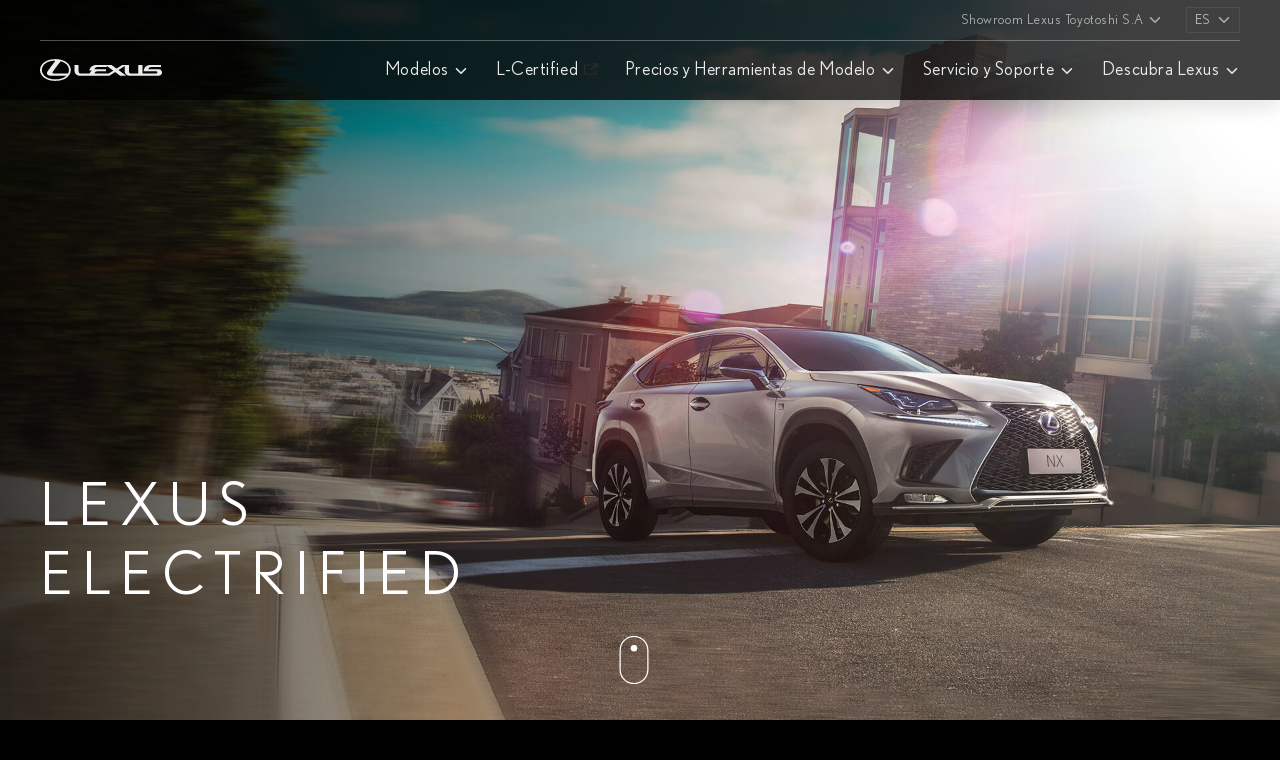

--- FILE ---
content_type: text/html
request_url: https://www.lexus.com.py/es/discover-lexus/lexus-electrified.html
body_size: 26132
content:

<!DOCTYPE HTML>
<html lang="es">

	
	
		
	<head>
    
    
    <script>(function(w,d,s,l,i){w[l]=w[l]||[];w[l].push({'gtm.start':
    new Date().getTime(),event:'gtm.js'});var f=d.getElementsByTagName(s)[0],
    j=d.createElement(s),dl=l!='dataLayer'?'&l='+l:'';j.async=true;j.src=
    'https://www.googletagmanager.com/gtm.js?id='+i+dl;f.parentNode.insertBefore(j,f);
    })(window,document,'script','dataLayer','GTM-3RJ7');</script>

    
    



    
    





    
    


    
    <link rel="canonical" href="https://www.lexus.com.py/es/discover-lexus/lexus-electrified.html"/>

	<meta property="og:url" content="https://www.lexus.com.py/es/discover-lexus/lexus-electrified.html"/>
    

    <meta http-equiv="content-type" content="text/html; charset=UTF-8"/>

    
    <meta name="description" content="Lexus ha sido pionero en la electrificación durante más de 15 años, liderando silenciosamente esta revolución para diseñar vehículos dinámicos, eficientes y duraderos que se sienten increíbles."/>
    <meta name="template" content="page-others-default-dark"/>

    <meta charset="utf-8"/>
    <meta http-equiv="cache-control" content="no-cache"/>
    <meta http-equiv="pragma" content="no-cache"/>
    <meta name="viewport" content="width=device-width,user-scalable=0,initial-scale=1.0,minimum-scale=1.0,maximum-scale=1.0"/>
    <meta name="theme-color" content="#000000"/>
    
    <link rel="icon" href="https://lacdstatic.lexusasia.com/etc.clientlibs/omotenashi/clientlibs/clientlib-base/img/resources/favicon.png"/>

    
    
    

    <link as="font" crossorigin="anonymous" href="https://lacdstatic.lexusasia.com/etc.clientlibs/omotenashi/clientlibs/clientlib-base/fonts/resources/Nobel-Bold.woff2" rel="preload"/>
    <link as="font" crossorigin="anonymous" href="https://lacdstatic.lexusasia.com/etc.clientlibs/omotenashi/clientlibs/clientlib-base/fonts/resources/Nobel-Book.woff2" rel="preload"/>
    <link as="font" crossorigin="anonymous" href="https://lacdstatic.lexusasia.com/etc.clientlibs/omotenashi/clientlibs/clientlib-base/fonts/resources/Nobel-Light.woff2" rel="preload"/>
    <link as="font" crossorigin="anonymous" href="https://lacdstatic.lexusasia.com/etc.clientlibs/omotenashi/clientlibs/clientlib-base/fonts/resources/Nobel-Regular.woff2" rel="preload"/>

    <link as="font" crossorigin="anonymous" href="https://lacdstatic.lexusasia.com/etc.clientlibs/omotenashi/clientlibs/clientlib-base/fonts/resources/Nobel-Bold.woff" rel="preload"/>
    <link as="font" crossorigin="anonymous" href="https://lacdstatic.lexusasia.com/etc.clientlibs/omotenashi/clientlibs/clientlib-base/fonts/resources/Nobel-Book.woff" rel="preload"/>
    <link as="font" crossorigin="anonymous" href="https://lacdstatic.lexusasia.com/etc.clientlibs/omotenashi/clientlibs/clientlib-base/fonts/resources/Nobel-Light.woff" rel="preload"/>
    <link as="font" crossorigin="anonymous" href="https://lacdstatic.lexusasia.com/etc.clientlibs/omotenashi/clientlibs/clientlib-base/fonts/resources/Nobel-Regular.woff" rel="preload"/>

	

	<meta name="og:title" content="Lexus Electrified | Vehículos Eléctricos | Lexus Paraguay"/>
	<meta name="og:description" content="Lexus ha sido pionero en la electrificación durante más de 15 años, liderando silenciosamente esta revolución para diseñar vehículos dinámicos, eficientes y duraderos que se sienten increíbles."/>

	
    
        
    
        
    
	<link rel="alternate" href="https://www.lexus.com.py/en/discover-lexus/lexus-electrified.html" hreflang="en"/>
<link rel="alternate" href="https://www.lexus.com.py/es/discover-lexus/lexus-electrified.html" hreflang="es"/>


	<meta property="og:image" content="http://www.lexus.com.py/content/dam/lexus-v3-blueprint/discover-lexus/lexus-electrified/og/lexus-electrified.png"/>
    <title>Lexus Electrified | Vehículos Eléctricos | Lexus Paraguay</title>

    
        <script type="text/javascript">
            var Lexus = Lexus || {};
            Lexus.geo_api = "https://ws.lexusasia.com/api/v1/geo";
        </script>
    

    





    

	
    
<link rel="stylesheet" href="https://lacdstatic.lexusasia.com/etc.clientlibs/omotenashi/clientlibs/clientlib-base.ACSHASH679820aed094a141d8e53112d79cca6b.css" type="text/css">




	
	
	
	


    
    
    

    
        
    

    
</head>   
    
    <body class="newTaggingCountry py pg__brand page-others-default-dark page basicpage ">
		
  
    
    

    <noscript><iframe src="https://www.googletagmanager.com/ns.html?id=GTM-3RJ7" height="0" width="0" style="display:none;visibility:hidden"></iframe></noscript>

    

    


    <!-- Tealium Universal Data Object -->
    <script type="text/javascript">
      window.utag_cfg_ovrd = window.utag_cfg_ovrd || {};
      // window.utag_cfg_ovrd.noview = true;
      var previousLocal = {};
      try {previousLocal = JSON.parse(localStorage.getItem("previousLocal")) || {};} catch (e) {}

      var previuosPage = document.referrer;

      if (window.location.href.lastIndexOf(previuosPage) == -1  && previuosPage.lastIndexOf(previousLocal.page1) == -1) {
        previousLocal.page4 = previousLocal.page3 || "unavailable";
        previousLocal.page3 = previousLocal.page2 || "unavailable";
        previousLocal.page2 = previousLocal.page1 || "unavailable";
        previousLocal.page1 = previuosPage ? previuosPage : "unavailable";
        try {localStorage?.setItem("previousLocal",JSON.stringify(previousLocal));} catch (e) {}
      }
          if ("generic_page" != "begin_checkout") {
        var utag_data = {
          region: "py",
          country_code: "py",
          language_code: "es",
          page_language: "es",
          page_type: "brand page",
          page_category: "discover-lexus",
          page_subtitle: "Lexus ha sido pionero en la electrificación durante más de 15 años, liderando silenciosamente esta revolución para diseñar vehículos dinámicos, eficientes y duraderos que se sienten increíbles.",
          page_title: "Lexus Electrified | Vehículos Eléctricos | Lexus Paraguay",
          page_sub_category: "lexus-electrified",
          tealium_event: "generic_page",
          previous_page_1 : previousLocal.page1,
          previous_page_2 : previousLocal.page2,
          previous_page_3 : previousLocal.page3,
          previous_page_4 : previousLocal.page4,
        };
        if (utag_data.region == 'sg') {
          utag_data.login_status = localStorage?.getItem("DXP_SAUT_lex-dis_sg_au") ? "Logged in" : "Non Logged in";
        }
        if (utag_data.tealium_event == "model_page") {
            var price ="unavailable";
            if (price != 'unavailable') {
                price = parseFloat(removeUnitFromPrice(price).replaceAll(",","")) != 'NaN' ? parseFloat(removeUnitFromPrice(price).replaceAll(",","")) : 'unavailable';
            }
          utag_data.product_name= "unavailable ";
          utag_data.product_price= price;
          utag_data.product_series= "unavailable";
          utag_data.product_type= "unavailable";
          utag_data.product_url= "unavailable";
          utag_data.fuel_type=  "unavailable";
          utag_data.number_of_owners=  "unavailable";
          utag_data.seller_type=  "unavailable";
        }
        //setTimeout(sendPageView,3000);
      }
      function sendPageView(){
          if (typeof utag !== "undefined") {
              if (utag_data.region == 'nz') {
                  if (window.location.href.lastIndexOf("lexus-pre-owned/models") == -1) {
                      utag.view(utag_data);
                  }
              }else {
                  utag.view(utag_data);
              }
          }else {
              setTimeout(sendPageView,1000);
          }
      }
      function removeUnitFromPrice(priceWithUnit) {
          // 正则表达式匹配常见的货币单位，例如"元"、"$"、"£"等
          const unitRegex = /[￥$£¥元£THBVND+ ORC¹COEUS]/g;
          return priceWithUnit.replace(unitRegex, '');
      }
    </script>

      

      
    


		
		<div id="wrapper">
				



	<script type="text/javascript">
		var Lexus = Lexus || {};
		
		var wcm = "disabled";
		Lexus.isPublish = true;
		Lexus.pageCountry = "py";
		Lexus.pageLocale = "es";
	</script>

	
	

<script type="text/javascript">
    (function(c,l,a,r,i,t,y){
        c[a]=c[a]||function(){(c[a].q=c[a].q||[]).push(arguments)};
        t=l.createElement(r);t.async=1;t.src="https://www.clarity.ms/tag/"+i;
        y=l.getElementsByTagName(r)[0];y.parentNode.insertBefore(t,y);
    })(window, document, "clarity", "script", "jbgaqw3x41");
</script>
<!-- Google tag (gtag.js) --> 
<script async src="https://www.googletagmanager.com/gtag/js?id=G-LY8DKHH1H9"></script> 
<script>
     window.dataLayer = window.dataLayer || []; function gtag() 
     {dataLayer.push(arguments);} gtag('js', new Date()); gtag('config', 'G-LY8DKHH1H9');
</script>

	
	

<link href="https://lacdstatic.lexusasia.com/etc.clientlibs/omotenashi/clientlibs/clientlib-brand-lexus-electrified.ACSHASHb8415668d6acf6f8cfc457b6773e393c.css" type="text/css" rel="stylesheet"/>



   










<script type="text/javascript">
  window.data_engine_type_groups=[{"childrenEngineTypes":["hybrid","pluginhybrid","electric","fuelcell"],"parentEngineType":"electrified"}];

  window.data_global_models = [{"cars":[{"mpdata":{"engines":[],"navViews":[],"fromtext":"","make":"SUV","bodytype":"suv","engine":["hybrid"],"category":"","modelname":"UX 250h F SPORT","gradeCode":"","startingprice":"","priceSuffix":"","url":"https://www.lexus.com.py/es/models/ux/ux-250h-fsport.html","title":"UX 250h F SPORT","imgLazy":"https://lacddam.lexusasia.com/lexus-v3-blueprint/models/suv/ux/ux-250h-fsport/my19/navigation/lexus-selector-nav-suv-lazy.png","disclaimerTxt":"","imgThumb":"https://lacddam.lexusasia.com/lexus-v3-blueprint/models/suv/ux/ux-250h-fsport/my19/navigation/lexus-ux-250h-fsport.png","desc":"","subtitle":"Crossover Compacto de lujo","newLabel":"","isShowingNewLabel":false,"name":"ux-250h-fsport","discount":"","spec1key":"Consumo de Combustible (km/L)","spec1value":"N.A.","spec2key":"Transmission ","spec2value":"Hibrida, E-CVT, Automatica 8 velocidades","spec3key":"Potencia (bhp)","spec3value":"181 BHP","sideprofile":{"imgLazy":"https://lacddam.lexusasia.com/lexus-v3-blueprint/models/suv/ux/ux-250h-fsport/my19/navigation/lexus-mlp-explore-suv-lazy.png","imgThumb":"https://lacddam.lexusasia.com/lexus-v3-blueprint/models/suv/ux/ux-250h-fsport/my19/navigation/lexus-ux250h-fsport.png"},"smallimage":{},"largeimage":{},"driveTrain":"","engineSize":"","lstyletitle":""},"modelcomparison":{"summary":{"year":"","price":"N/A","concept":"N/A","enginetype":"M20A-FXS 4 cilindros en línea,  16 válvulas DOHC, VVT-i","displacement":"2.0L","maxout":"134kw / 6,000 rpm","maxtorque":"188Nm / 4400 - 5200 rpm","fuelconsumption":"N/A"},"engine":{"vesbanding":"","transmission":"Hibrida, E-CVT,  Automatica 8 velocidades","maxtorque":"188Nm/4400 - 5200 rpm","maxout":"181 HP","fuelconsumption":"N/A","engine":"M20A-FXS 4 cilindros en línea,  16 válvulas DOHC, VVT-i","drivetype":"Gasolina 2.0 e Híbrido","displacement":"2.0L","coemissions":"EURO5","acceleration":"181 HP"},"measurements":{"width":"1840 mm","wheelsize":"225/50 R18","wheelbase":"2640 mm","length":"4495 mm","height":"1520 mm","grossvehicleweight":"2110 Kg","bootcapacity":"235 L","fueltankcapacity":"43 L"},"invehiclefeatures":{"wirelesscharger":"Si","headsupdisplay":"Si","entertainmentscreen":"No","digitalinformationdisplay":"10,3 pulgadas","climateseats":"Si","climateconcierge":"Si","applecarplayorandroidauto":"Si"},"safety":{"srsairbags":"10 Airbags SRS","safetyrating":"5 estrellas","panoramicviewmonitor":"No","lexussafetysystem":"Si","hillstartassist":"Si","childrestraintsystem":"ISO FIX","blindspotmonitor":"Si"}}}],"title":"ux","fromtext":"Desde","subtitle":"SUV Compacta de Lujo","newLabel":"","isShowingNewLabel":false,"imgLazy":"https://lacddam.lexusasia.com/lexus-v3-blueprint/models/suv/ux/ux-200/my19/navigation/lexus-selector-nav-suv-lazy.png","imgThumb":"https://lacddam.lexusasia.com/lexus-v3-blueprint/models/suv/ux/ux-200/my19/navigation/lexus-ux-200.png","priceoverwrite":"","bodyType":"suv","url":"https://www.lexus.com.py/es/models/ux.html","dropLabel":"Ver versiones"},{"cars":[{"mpdata":{"engines":[],"navViews":[],"fromtext":"","make":"SUV","bodytype":"suv","engine":["hybrid"],"category":"","modelname":"NX 350h","gradeCode":"","startingprice":"","priceSuffix":"","url":"https://www.lexus.com.py/es/models/nx/nx-350h.html","title":"NX 350h","imgLazy":"https://lacddam.lexusasia.com/lexus-v3-blueprint/models/suv/nx/nx-350h/my22/navigation/nx-350h-nav-lazy.png","disclaimerTxt":"","imgThumb":"https://lacddam.lexusasia.com/lexus-v3-blueprint/models/suv/nx/nx-350h/my22/navigation/nx-350h-main-nav-sonic-chrome.png","desc":"","subtitle":"Crossover Compacto de lujo","newLabel":"","isShowingNewLabel":false,"name":"nx-350h","discount":"","spec1key":"Potencia Máxima","spec1value":"240 HP","spec2key":"Torque Máximo","spec2value":"239 Nm / 4,300 - 4,500 RPM","spec3key":"Aceleración (0-100 Km/h)","spec3value":"7.7 sec","sideprofile":{"imgLazy":"https://lacddam.lexusasia.com/lexus-v3-blueprint/models/suv/nx/nx-350h/my22/navigation/nx-350h-side-profile-lazy.png","imgThumb":"https://lacddam.lexusasia.com/lexus-v3-blueprint/models/suv/nx/nx-350h/my22/navigation/nx-350h-side-profile-sonic-chrome.png"},"smallimage":{},"largeimage":{},"driveTrain":"","engineSize":"","modelSpecs":["240 HP Horsepower (hp)","239 Nm / 4,300 - 4,500 RPM Torque (Nm/rpm)","7.7 sec Acceleration (0-100 km/h)"],"specs":["Engine Size","2.5-liter, 4-cyl. In-line Twin Cam 16-valve"],"lstyletitle":""},"modelcomparison":{"summary":{"year":"","price":"","concept":"","enginetype":"2,5 litros, 4 cilindros en línea, 16 válvulas (A25A-FXS)","displacement":"2,487 CC","maxout":"179 kW (240 HP) / 6,000 RPM","maxtorque":"239 Nm / 4,300 - 4,500 RPM","fuelconsumption":""},"engine":{"vesbanding":"","transmission":"CVT","maxtorque":"239 Nm / 4,300 - 4,500 RPM","maxout":"179 kW (240 HP) / 6,000 RPM","fuelconsumption":"","engine":"2,5 litros, 4 cilindros en línea, 16 válvulas (A25A-FXS)","drivetype":"AWD","displacement":"2,487 CC","coemissions":"","acceleration":"7,7 sec"},"measurements":{"width":"1,865 mm","wheelsize":"","wheelbase":"2,690 mm","length":"4,660 mm","height":"1,670 mm","grossvehicleweight":"2,380 kg","bootcapacity":"520 L","fueltankcapacity":"55 L"},"invehiclefeatures":{"wirelesscharger":"Disponible","headsupdisplay":"Disponible","entertainmentscreen":"","digitalinformationdisplay":"","climateseats":"","climateconcierge":"Disponible","applecarplayorandroidauto":"Disponible"},"safety":{"srsairbags":"Disponible","safetyrating":"","panoramicviewmonitor":"Disponible","lexussafetysystem":"Lexus Safety System+ (PCS, DRCC, LDA, LTA, RSA, AHB, AHS)","hillstartassist":"Disponible","childrestraintsystem":"Disponible","blindspotmonitor":"Disponible"}}}],"title":"nx","fromtext":"Desde","subtitle":"SUV Compacta de Lujo","newLabel":"","isShowingNewLabel":false,"imgLazy":"https://lacddam.lexusasia.com/lexus-v3-blueprint/models/suv/nx/nx-300/my19/navigation/lexus-selector-nav-suv-lazy.png","imgThumb":"https://lacddam.lexusasia.com/lexus-v3-blueprint/models/suv/nx/mlp/my22/teaser/lexus-nx-nav-thumbnail.png","priceoverwrite":"","bodyType":"suv","url":"https://www.lexus.com.py/es/models/nx.html","dropLabel":"Ver versiones"},{"cars":[{"mpdata":{"engines":[],"navViews":[],"fromtext":"","make":"SUV","bodytype":"suv","engine":[""],"category":"","modelname":"RZ 450e Luxury","gradeCode":"","startingprice":"","priceSuffix":"","url":"https://www.lexus.com.py/es/models/rz/rz-450e-luxury.html","title":"RZ 450e Luxury","imgLazy":"https://lacddam.lexusasia.com/lexus-v3-blueprint/models/suv/rz/rz-450e-luxury/my23/ui-thumbnails/navigation/my23-rz-luxury-main-nav-lazyload.png","disclaimerTxt":"","imgThumb":"https://lacddam.lexusasia.com/lexus-v3-blueprint/models/suv/rz/rz-450e-luxury/my23/ui-thumbnails/navigation/my23-rz-luxury-main-nav.png","desc":"","subtitle":"Compact Luxury Crossover SUV","newLabel":"","isShowingNewLabel":false,"name":"rz-450e-luxury","discount":"","spec1key":"Driving Range","spec1value":"470 km","spec2key":"Acceleration (0-100 km/h)","spec2value":"5.3 sec","spec3key":"Total System Output","spec3value":"230 kWh ","sideprofile":{"imgLazy":"https://lacddam.lexusasia.com/lexus-v3-blueprint/models/suv/rz/rz-450e-luxury/my23/ui-thumbnails/mlp-explore/my23-rz-luxury-explore-thumbnail-lazyload.png","imgThumb":"https://lacddam.lexusasia.com/lexus-v3-blueprint/models/suv/rz/rz-450e-luxury/my23/ui-thumbnails/mlp-explore/my23-rz-luxury-explore-thumbnail.png"},"smallimage":{},"largeimage":{},"driveTrain":"","engineSize":"","modelSpecs":["470 km Driving Range","5.3 sec Acceleration (0-100 km/h)","230 kWh Total System Output"],"specs":["Battery Type","Lithium-ion Battery"],"lstyletitle":""},"modelcomparison":{"summary":{"year":"","price":"","concept":"","enginetype":"","displacement":"","maxout":"","maxtorque":"","fuelconsumption":""},"engine":{"vesbanding":"","transmission":"","maxtorque":"","maxout":"","fuelconsumption":"","engine":"N/A. Alimnetada por una batería de iones de litio.","drivetype":"","displacement":"","coemissions":"","acceleration":""},"measurements":{"width":"1,895 mm","wheelsize":"Ruedas de Aluminio de 20 Pulgadas","wheelbase":"2,850 mm","length":"4,805 mm","height":"1,635 mm","grossvehicleweight":"2,640 kg","bootcapacity":"522 L","fueltankcapacity":""},"invehiclefeatures":{"wirelesscharger":"disponible","headsupdisplay":"disponible","entertainmentscreen":"disponible","digitalinformationdisplay":"disponible","climateseats":"","climateconcierge":"disponible","applecarplayorandroidauto":"disponible"},"safety":{"srsairbags":"disponible","safetyrating":"","panoramicviewmonitor":"disponible","lexussafetysystem":"disponible","hillstartassist":"","childrestraintsystem":"","blindspotmonitor":"disponible"}}}],"title":"RZ","fromtext":"From","subtitle":"All-electric Luxury SUV","newLabel":"","isShowingNewLabel":false,"imgLazy":"https://lacddam.lexusasia.com/lexus-v3-blueprint/models/suv/rz/rz-450e-luxury/my23/ui-thumbnails/navigation/my23-rz-luxury-main-nav-lazyload.png","imgThumb":"https://lacddam.lexusasia.com/lexus-v3-blueprint/models/suv/rz/rz-450e-luxury/my23/ui-thumbnails/navigation/my23-rz-luxury-main-nav.png","priceoverwrite":"","bodyType":"suv","url":"https://www.lexus.com.py/es/models/rz.html","dropLabel":"View models"},{"cars":[{"mpdata":{"engines":[],"navViews":[],"fromtext":"","make":"SUV","bodytype":"suv","engine":["hybrid"],"category":"","modelname":"RX 350h","gradeCode":"","startingprice":"","priceSuffix":"","url":"https://www.lexus.com.py/es/models/rx/rx-350h.html","title":"RX 350h","imgLazy":"https://lacddam.lexusasia.com/lexus-v3-blueprint/models/suv/rx/rx-350h/my23/navigation/my23-rx350h-lazy.png","disclaimerTxt":"","imgThumb":"https://lacddam.lexusasia.com/lexus-v3-blueprint/models/suv/rx/rx-350h/my23/navigation/my23-rx350h-nav.png","desc":"","subtitle":"Compact Luxury Crossover","newLabel":"","isShowingNewLabel":false,"name":"rx-350h","discount":"","spec1key":"Consumo de Combustible","spec1value":"5.0 L / 100km","spec2key":"Potencia (hp)","spec2value":"247 HP","spec3key":"Aceleración (0-100 km/h)","spec3value":"7.9 seg","sideprofile":{"imgLazy":"https://lacddam.lexusasia.com/lexus-v3-blueprint/models/suv/rx/rx-350h/my23/navigation/my23-rx350h-explore-more-lazy.png","imgThumb":"https://lacddam.lexusasia.com/lexus-v3-blueprint/models/suv/rx/rx-350h/my23/navigation/my23-rx350h-explore-more.png"},"smallimage":{},"largeimage":{},"driveTrain":"","engineSize":"","modelSpecs":["Consumption: 5.0 L / 100km","Horsepower (hp): 247 HP","Acceleration (0-100 km/h): 7.9 sec"],"specs":["Engine Size","2.5-liter, In-line 4, 16-valve DOHC, Chain Drive with VVT-iE and VVT-i"],"lstyletitle":""},"modelcomparison":{"summary":{"year":"","price":"","concept":"","enginetype":"4 en línea, DOHC de 16 válvulas, transmisión por cadena con VVT-iE y VVT-i","displacement":"2,487 CC","maxout":"247 HP / 6,000 RPM","maxtorque":"239 Nm / 4,300 – 4,500 RPM","fuelconsumption":"5.4 L / 100 km"},"engine":{"vesbanding":"","transmission":"CVT","maxtorque":"239 Nm / 4,300 – 4,500 RPM","maxout":"247 HP / 6,000 RPM","fuelconsumption":"5.4 L / 100 km","engine":"4 en línea, DOHC de 16 válvulas, transmisión por cadena con VVT-iE y VVT-i","drivetype":"Tracción delantera","displacement":"2,487 CC","coemissions":"","acceleration":"8.1 seg"},"measurements":{"width":"1,920 mm","wheelsize":"","wheelbase":"2,850 mm","length":"4,890 mm","height":"1,695 mm","grossvehicleweight":"2,590 kg","bootcapacity":"612 L","fueltankcapacity":"65 L"},"invehiclefeatures":{"wirelesscharger":"Disponible","headsupdisplay":"Disponible","entertainmentscreen":"","digitalinformationdisplay":"","climateseats":"","climateconcierge":"Disponible","applecarplayorandroidauto":"Disponible"},"safety":{"srsairbags":"Disponible","safetyrating":"","panoramicviewmonitor":"Disponible","lexussafetysystem":"Disponible","hillstartassist":"Disponible","childrestraintsystem":"Disponible","blindspotmonitor":"Disponible"}}},{"mpdata":{"engines":[],"navViews":[],"fromtext":"","make":"SUV","bodytype":"suv","engine":["hybrid","performance"],"category":"","modelname":"RX 500h F SPORT","gradeCode":"","startingprice":"","priceSuffix":"","url":"https://www.lexus.com.py/es/models/rx/rx-500h-fsport-performance.html","title":"RX 500h F SPORT","imgLazy":"https://lacddam.lexusasia.com/lexus-v3-blueprint/models/suv/rx/rx-500h-fsport-performance/my23/navigation/my23-rx500h-fsport-performance-lazy.png","disclaimerTxt":"","imgThumb":"https://lacddam.lexusasia.com/lexus-v3-blueprint/models/suv/rx/rx-500h-fsport-performance/my23/navigation/my23-rx500h-fsport-performance-nav.png","desc":"","subtitle":"Compact Luxury Crossover","newLabel":"","isShowingNewLabel":false,"name":"rx-500h-fsport-performance","discount":"","spec1key":"Potencia (hp)","spec1value":"366 HP","spec2key":"Torque (Nm)","spec2value":"460 Nm","spec3key":"Aceleración (0-100 km/h)","spec3value":"6.2 seg","sideprofile":{"imgLazy":"https://lacddam.lexusasia.com/lexus-v3-blueprint/models/suv/rx/rx-500h-fsport-performance/my23/navigation/my23-rx500h-fsport-performance-explore-more-lazy.png","imgThumb":"https://lacddam.lexusasia.com/lexus-v3-blueprint/models/suv/rx/rx-500h-fsport-performance/my23/navigation/my23-rx500h-fsport-performance-explore-more.png"},"smallimage":{},"largeimage":{},"driveTrain":"","engineSize":"","modelSpecs":["Horsepower (hp): 366 HP","Torque (Nm): 460 Nm","Acceleration (0-100 km/h): 6.2 sec"],"specs":["Engine Size","2.4-liter, In-line 4, 16-valve DOHC, Turbocharger and Intercooler with Dual VVT-i"],"lstyletitle":""},"modelcomparison":{"summary":{"year":"","price":"","concept":"","enginetype":"4 cilindros en línea, DOHC de 16 válvulas, turbocompresor e intercooler con doble VVT-i","displacement":"2,393 CC","maxout":"366 HP / 6,000 RPM","maxtorque":"460 Nm / 2,000 – 3,000 RPM","fuelconsumption":"6.5 L / 100 km"},"engine":{"vesbanding":"","transmission":"6 velocidades automáticas","maxtorque":"460 Nm / 2,000 – 3,000 RPM","maxout":"366 HP / 6,000 RPM","fuelconsumption":"6.5 L / 100 km","engine":"4 cilindros en línea, DOHC de 16 válvulas, turbocompresor e intercooler con doble VVT-i","drivetype":"AWD","displacement":"2,393 CC","coemissions":"","acceleration":"6.2 seg"},"measurements":{"width":"1,920 mm","wheelsize":"","wheelbase":"2,850 mm","length":"4,890 mm","height":"1,695 mm","grossvehicleweight":"2,750 kg","bootcapacity":"612 L","fueltankcapacity":"65 L"},"invehiclefeatures":{"wirelesscharger":"Disponible","headsupdisplay":"Disponible","entertainmentscreen":"","digitalinformationdisplay":"","climateseats":"","climateconcierge":"Disponible","applecarplayorandroidauto":"Disponible"},"safety":{"srsairbags":"Disponible","safetyrating":"","panoramicviewmonitor":"Disponible","lexussafetysystem":"Disponible","hillstartassist":"Disponible","childrestraintsystem":"Disponible","blindspotmonitor":"Disponible"}}},{"mpdata":{"engines":[],"navViews":[],"fromtext":"","make":"SUV","bodytype":"suv","engine":["pluginhybrid"],"category":"","modelname":"RX 450h+","gradeCode":"","startingprice":"","priceSuffix":"","url":"https://www.lexus.com.py/es/models/rx/rx-450h-plus.html","title":"RX 450h+","imgLazy":"https://lacddam.lexusasia.com/lexus-v3-blueprint/models/suv/rx/rx-450h-plus/my23/navigation/my23-rx450h-plus-lazy.png","disclaimerTxt":"","imgThumb":"https://lacddam.lexusasia.com/lexus-v3-blueprint/models/suv/rx/rx-450h-plus/my23/navigation/my23-rx450h-plus-nav.png","desc":"","subtitle":"Compact Luxury Crossover","newLabel":"","isShowingNewLabel":false,"name":"rx-450h-plus","discount":"","spec1key":"Potencia (hp)","spec1value":"304 HP","spec2key":"Torque (Nm)","spec2value":"227 Nm","spec3key":"Aceleración (0-100 km/h)","spec3value":"6.5 seg","sideprofile":{"imgLazy":"https://lacddam.lexusasia.com/lexus-v3-blueprint/models/suv/rx/rx-450h-plus/my23/navigation/my23-rx450h-plus-explore-more-lazy.png","imgThumb":"https://lacddam.lexusasia.com/lexus-v3-blueprint/models/suv/rx/rx-450h-plus/my23/navigation/my23-rx450h-plus-explore-more.png"},"smallimage":{},"largeimage":{},"driveTrain":"","engineSize":"","modelSpecs":["Horsepower (hp): 304 HP","Torque (Nm): 227 Nm","Acceleration (0-100 km/h): 6.5 sec "],"specs":["Engine Size","2.5-liter, In-line 4, 16-valve DOHC, Chain Drive with VVT-iE and VVT-i"],"lstyletitle":""},"modelcomparison":{"summary":{"year":"","price":"","concept":"","enginetype":"4 en línea, DOHC de 16 válvulas, transmisión por cadena con VVT-iE y VVT-i","displacement":"2,487 CC","maxout":"304 HP / 6,000 RPM","maxtorque":"227 Nm / 3,200 – 3,700 RPM","fuelconsumption":"1.3 L / 100 km"},"engine":{"vesbanding":"","transmission":"CVT","maxtorque":"227 Nm / 3,200 – 3,700 RPM","maxout":"304 HP / 6,000 RPM","fuelconsumption":"1.3 L / 100 km","engine":"4 en línea, DOHC de 16 válvulas, transmisión por cadena con VVT-iE y VVT-i","drivetype":"AWD","displacement":"2,487 CC","coemissions":"","acceleration":"6.5 seg"},"measurements":{"width":"1,920 mm","wheelsize":"","wheelbase":"2,850 mm","length":"4,890 mm","height":"1,695 mm","grossvehicleweight":"2,780 kg","bootcapacity":"612 L","fueltankcapacity":"55 L"},"invehiclefeatures":{"wirelesscharger":"Disponible","headsupdisplay":"Disponible","entertainmentscreen":"","digitalinformationdisplay":"","climateseats":"","climateconcierge":"Disponible","applecarplayorandroidauto":"Disponible"},"safety":{"srsairbags":"Disponible","safetyrating":"","panoramicviewmonitor":"Disponible","lexussafetysystem":"Disponible","hillstartassist":"Disponible","childrestraintsystem":"Disponible","blindspotmonitor":"Disponible"}}}],"title":"rx","fromtext":"Desde","subtitle":"SUV Mediana de Lujo","newLabel":"","isShowingNewLabel":false,"imgLazy":"https://lacddam.lexusasia.com/lexus-v3-blueprint/models/suv/rx/rx-350/my23/navigation/my23-rx350-lazy.png","imgThumb":"https://lacddam.lexusasia.com/lexus-v3-blueprint/models/suv/rx/rx-350/my23/navigation/my23-rx350-nav.png","priceoverwrite":"","bodyType":"suv","url":"https://www.lexus.com.py/es/models/rx.html","dropLabel":"Ver versiones"},{"cars":[{"mpdata":{"engines":[],"navViews":[],"fromtext":"","make":"SUV","bodytype":"suv","engine":["petrol"],"category":"","modelname":"LX 500d","gradeCode":"","startingprice":"","priceSuffix":"","url":"https://www.lexus.com.py/es/models/lx/lx-500d-urban.html","title":"LX 500d","imgLazy":"https://lacddam.lexusasia.com/lexus-v3-blueprint/models/suv/lx/my22/lx-500d-urban/navigation/my22-lx-500d-urban-mainnav-lazy.png","disclaimerTxt":"","imgThumb":"https://lacddam.lexusasia.com/lexus-v3-blueprint/models/suv/lx/my22/lx-500d-urban/navigation/my22-lx-500d-urban-mainnav.png","desc":"","subtitle":"SUV de Lujo","newLabel":"","isShowingNewLabel":false,"name":"lx-500d-urban","discount":"","spec1key":"Potencia Máxima","spec1value":"304","spec2key":"Torque Máximo","spec2value":"700 Nm","spec3key":"Aceleración (0-100 Km/h)","spec3value":"8 seg","sideprofile":{"imgLazy":"https://lacddam.lexusasia.com/lexus-v3-blueprint/models/suv/lx/my22/lx-500d-urban/navigation/my22-lx-500d-urban-exploremodels-lazy.png","imgThumb":"https://lacddam.lexusasia.com/lexus-v3-blueprint/models/suv/lx/my22/lx-500d-urban/navigation/my22-lx-500d-urban-exploremodels.png"},"smallimage":{},"largeimage":{},"driveTrain":"","engineSize":"","modelSpecs":["Horsepower (hp): 304 HP ","Torque (Nm): 700 Nm ","Acceleration: 8 sec "],"specs":["Engine Size","3.3-liter, 6-cyl. V type Twin-turbocharged 24-valve"],"lstyletitle":""},"modelcomparison":{"summary":{"year":"","price":"XXX","concept":"","enginetype":"3.3-litros 6-cil. V type Twin-turbocharged 24-valvulas diesel (F33A-FTV)","displacement":"3,346 CC","maxout":"227 kW (304 HP) / 4,000 RPM","maxtorque":"700 Nm / 1,600 - 2,600 RPM","fuelconsumption":"89 L / 100 km"},"engine":{"vesbanding":"","transmission":"Automatic","maxtorque":"700 Nm / 1,600 - 2,600 RPM","maxout":"227 kW (304 HP) / 4,000 RPM","fuelconsumption":"89 L / 100 km","engine":"3.3-litros 6-cil. V type Twin-turbocharged 24-valvulas diesel (F33A-FTV)","drivetype":"","displacement":"3,346 CC","coemissions":"235 g / km","acceleration":"8 seg"},"measurements":{"width":"1,990 mm","wheelsize":"","wheelbase":"2,850 mm","length":"5,100 mm","height":"1,895 mm","grossvehicleweight":"3,280 kg","bootcapacity":"174 L","fueltankcapacity":""},"invehiclefeatures":{"wirelesscharger":"Disponible","headsupdisplay":"Disponible","entertainmentscreen":"Disponible","digitalinformationdisplay":"Disponible","climateseats":"","climateconcierge":"Disponible","applecarplayorandroidauto":"Disponible"},"safety":{"srsairbags":"Disponible","safetyrating":"","panoramicviewmonitor":"Disponible","lexussafetysystem":"","hillstartassist":"Disponible","childrestraintsystem":"Disponible","blindspotmonitor":"Disponible"}}}],"title":"lx","fromtext":"Desde","subtitle":"SUV de Lujo","newLabel":"","isShowingNewLabel":false,"imgLazy":"https://lacddam.lexusasia.com/lexus-v3-blueprint/models/suv/lx/my22/mlp/my22-lx-mlp-mainnav-lazy.png","imgThumb":"https://lacddam.lexusasia.com/lexus-v3-blueprint/models/suv/lx/my22/mlp/my22-lx-mlp-mainnav.png","priceoverwrite":"","bodyType":"suv","url":"https://www.lexus.com.py/es/models/lx.html","dropLabel":"Ver versiones"},{"cars":[{"mpdata":{"engines":[],"navViews":[],"fromtext":"","make":"SUV","bodytype":"suv","engine":[""],"category":"","modelname":"LBX Active","gradeCode":"","startingprice":"","priceSuffix":"","url":"https://www.lexus.com.py/es/models/lbx/lbx-active.html","title":"LBX Active","imgLazy":"https://lacddam.lexusasia.com/lexus-v3-blueprint/models/suv/lbx/my24/active/side-view-thumbnail/lbx-active-sideview-thumbnail.png","disclaimerTxt":"","imgThumb":"https://lacddam.lexusasia.com/lexus-v3-blueprint/models/suv/lbx/my24/active/side-view-thumbnail/lbx-active-sideview-thumbnail.png","desc":"","subtitle":"Compact Luxury Crossover SUV","newLabel":"","isShowingNewLabel":false,"name":"lbx-active","discount":"","spec1key":"Velocidad Máxima","spec1value":"170 km/h","spec2key":"Aceleración (0-100 km/h)","spec2value":"9.2 seg","spec3key":"Caballos de fuerza (hp)","spec3value":"134 HP","sideprofile":{"imgLazy":"https://lacddam.lexusasia.com/lexus-v3-blueprint/models/suv/lbx/my24/active/side-view-thumbnail/lbx-active-sideview-thumbnail.png","imgThumb":"https://lacddam.lexusasia.com/lexus-v3-blueprint/models/suv/lbx/my24/active/side-view-thumbnail/lbx-active-sideview-thumbnail.png"},"smallimage":{},"largeimage":{},"driveTrain":"","engineSize":"","modelSpecs":["170 km/h Maximum Speed","9.2 sec Acceleration (0-100 km/h)","134 HP Caballos de fuerza (hp)"],"specs":["Battery Type","Nickel-metal Hydride Battery"],"lstyletitle":""},"modelcomparison":{"summary":{"year":"","price":"","concept":"","enginetype":"1.5-liter, 3-cylinder, Inline 12-valve DOHC, Chain Drive (With Dual VVT-i)","displacement":"1,490 CC","maxout":"67 kW / 5,500 RPM","maxtorque":"120 Nm / 3,800 - 4,800 RPM","fuelconsumption":""},"engine":{"vesbanding":"","transmission":"CVT","maxtorque":"120 Nm / 3,800 - 4,800 RPM","maxout":"67 kW / 5,500 RPM","fuelconsumption":"","engine":"1.5-liter, 3-cylinder, Inline 12-valve DOHC, Chain Drive (With Dual VVT-i)","drivetype":"","displacement":"1,490 CC","coemissions":"","acceleration":"9.2 sec"},"measurements":{"width":"1,825 mm","wheelsize":"","wheelbase":"2,580 mm","length":"4,190 mm","height":"1,550 mm with 18-inch wheels","grossvehicleweight":"1,755 kg","bootcapacity":"402 L","fueltankcapacity":""},"invehiclefeatures":{"wirelesscharger":"Available","headsupdisplay":"Available","entertainmentscreen":"Available","digitalinformationdisplay":"Available","climateseats":"","climateconcierge":"Available","applecarplayorandroidauto":"Available"},"safety":{"srsairbags":"Available","safetyrating":"","panoramicviewmonitor":"Available","lexussafetysystem":"Available","hillstartassist":"","childrestraintsystem":"","blindspotmonitor":"Available"}}}],"title":"LBX","fromtext":"From","subtitle":"Subcompact Crossover","newLabel":"","isShowingNewLabel":false,"imgLazy":"https://lacddam.lexusasia.com/lexus-v3-blueprint/models/suv/lbx/my24/navigation/new/my24-lbx-navigation-thumbnail.png","imgThumb":"https://lacddam.lexusasia.com/lexus-v3-blueprint/models/suv/lbx/my24/navigation/new/my24-lbx-navigation-thumbnail.png","priceoverwrite":"","bodyType":"suv","url":"https://www.lexus.com.py/es/models/lbx.html","dropLabel":"View models"}];

  window.data_global_nav_models_new = [{"makeID":"suv","make":"SUV","subtabs":[{"id":"all","classification":"Todos","category":"Todos","categoryText":"Todos","modellists":[{"engines":[],"navViews":[{"label":"UX 250h F SPORT","value":"https://www.lexus.com.py/es/models/ux/ux-250h-fsport.html"}],"dropLabel":"Ver versiones","fromtext":"Desde","bodytype":"suv","url":"https://www.lexus.com.py/es/models/ux.html","title":"UX","classification":"","imgLazy":"https://lacddam.lexusasia.com/lexus-v3-blueprint/models/suv/ux/ux-200/my19/navigation/lexus-selector-nav-suv-lazy.png","imgThumb":"https://lacddam.lexusasia.com/lexus-v3-blueprint/models/suv/ux/ux-200/my19/navigation/lexus-ux-200.png","subtitle":"SUV Compacta de Lujo","newLabel":"","isShowingNewLabel":false,"sideprofile":{}},{"engines":[],"navViews":[{"label":"NX 350h","value":"https://www.lexus.com.py/es/models/nx/nx-350h.html"}],"dropLabel":"Ver versiones","fromtext":"Desde","bodytype":"suv","url":"https://www.lexus.com.py/es/models/nx.html","title":"NX","classification":"","imgLazy":"https://lacddam.lexusasia.com/lexus-v3-blueprint/models/suv/nx/nx-300/my19/navigation/lexus-selector-nav-suv-lazy.png","imgThumb":"https://lacddam.lexusasia.com/lexus-v3-blueprint/models/suv/nx/mlp/my22/teaser/lexus-nx-nav-thumbnail.png","subtitle":"SUV Compacta de Lujo","newLabel":"","isShowingNewLabel":false,"sideprofile":{}},{"engines":[],"navViews":[{"label":"RZ 450e Luxury","value":"https://www.lexus.com.py/es/models/rz/rz-450e-luxury.html"}],"dropLabel":"View models","fromtext":"From","bodytype":"suv","url":"https://www.lexus.com.py/es/models/rz.html","title":"RZ","classification":"","imgLazy":"https://lacddam.lexusasia.com/lexus-v3-blueprint/models/suv/rz/rz-450e-luxury/my23/ui-thumbnails/navigation/my23-rz-luxury-main-nav-lazyload.png","imgThumb":"https://lacddam.lexusasia.com/lexus-v3-blueprint/models/suv/rz/rz-450e-luxury/my23/ui-thumbnails/navigation/my23-rz-luxury-main-nav.png","subtitle":"All-electric Luxury SUV","newLabel":"","isShowingNewLabel":false,"sideprofile":{}},{"engines":[],"navViews":[{"label":"RX 350h","value":"https://www.lexus.com.py/es/models/rx/rx-350h.html"},{"label":"RX 500h F SPORT","value":"https://www.lexus.com.py/es/models/rx/rx-500h-fsport-performance.html"},{"label":"RX 450h+","value":"https://www.lexus.com.py/es/models/rx/rx-450h-plus.html"}],"dropLabel":"Ver versiones","fromtext":"Desde","bodytype":"suv","url":"https://www.lexus.com.py/es/models/rx.html","title":"RX","classification":"","imgLazy":"https://lacddam.lexusasia.com/lexus-v3-blueprint/models/suv/rx/rx-350/my23/navigation/my23-rx350-lazy.png","imgThumb":"https://lacddam.lexusasia.com/lexus-v3-blueprint/models/suv/rx/rx-350/my23/navigation/my23-rx350-nav.png","subtitle":"SUV Mediana de Lujo","newLabel":"","isShowingNewLabel":false,"sideprofile":{}},{"engines":[],"navViews":[{"label":"LX 500d","value":"https://www.lexus.com.py/es/models/lx/lx-500d-urban.html"}],"dropLabel":"Ver versiones","fromtext":"Desde","bodytype":"suv","url":"https://www.lexus.com.py/es/models/lx.html","title":"LX","classification":"","imgLazy":"https://lacddam.lexusasia.com/lexus-v3-blueprint/models/suv/lx/my22/mlp/my22-lx-mlp-mainnav-lazy.png","imgThumb":"https://lacddam.lexusasia.com/lexus-v3-blueprint/models/suv/lx/my22/mlp/my22-lx-mlp-mainnav.png","subtitle":"SUV de Lujo","newLabel":"","isShowingNewLabel":false,"sideprofile":{}},{"engines":[],"navViews":[{"label":"LBX Active","value":"https://www.lexus.com.py/es/models/lbx/lbx-active.html"}],"dropLabel":"View models","fromtext":"From","bodytype":"suv","url":"https://www.lexus.com.py/es/models/lbx.html","title":"LBX","classification":"","imgLazy":"https://lacddam.lexusasia.com/lexus-v3-blueprint/models/suv/lbx/my24/navigation/new/my24-lbx-navigation-thumbnail.png","imgThumb":"https://lacddam.lexusasia.com/lexus-v3-blueprint/models/suv/lbx/my24/navigation/new/my24-lbx-navigation-thumbnail.png","subtitle":"Subcompact Crossover","newLabel":"","isShowingNewLabel":false,"sideprofile":{}}],"childrenEngines":[]},{"id":"performance","classification":"performance","category":"performance","categoryText":"Performance","modellists":[{"engines":[{"type":"hybrid","value":"Hybrid Electric"},{"type":"performance","value":"Performance"}],"navViews":[],"fromtext":"","make":"SUV","bodytype":"suv","engine":["hybrid","performance"],"category":"","modelname":"RX 500h F SPORT","gradeCode":"","startingprice":"","priceSuffix":"","url":"https://www.lexus.com.py/es/models/rx/rx-500h-fsport-performance.html","title":"RX 500h F SPORT","classification":"","imgLazy":"https://lacddam.lexusasia.com/lexus-v3-blueprint/models/suv/rx/rx-500h-fsport-performance/my23/navigation/my23-rx500h-fsport-performance-lazy.png","disclaimerTxt":"","imgThumb":"https://lacddam.lexusasia.com/lexus-v3-blueprint/models/suv/rx/rx-500h-fsport-performance/my23/navigation/my23-rx500h-fsport-performance-nav.png","desc":"","subtitle":"Compact Luxury Crossover","newLabel":"","isShowingNewLabel":false,"name":"rx-500h-fsport-performance","discount":"","spec1key":"Potencia (hp)","spec1value":"366 HP","spec2key":"Torque (Nm)","spec2value":"460 Nm","spec3key":"Aceleración (0-100 km/h)","spec3value":"6.2 seg","sideprofile":{"imgLazy":"https://lacddam.lexusasia.com/lexus-v3-blueprint/models/suv/rx/rx-500h-fsport-performance/my23/navigation/my23-rx500h-fsport-performance-explore-more-lazy.png","imgThumb":"https://lacddam.lexusasia.com/lexus-v3-blueprint/models/suv/rx/rx-500h-fsport-performance/my23/navigation/my23-rx500h-fsport-performance-explore-more.png"},"smallimage":{},"largeimage":{},"driveTrain":"","engineSize":"","modelSpecs":["Horsepower (hp): 366 HP","Torque (Nm): 460 Nm","Acceleration (0-100 km/h): 6.2 sec"],"specs":["Engine Size","2.4-liter, In-line 4, 16-valve DOHC, Turbocharger and Intercooler with Dual VVT-i"],"lstyletitle":""}],"childrenEngines":[]},{"id":"enginetype_electrified","classification":"electrified","category":"electrified","categoryText":"Electrified","modellists":[{"engines":[{"type":"hybrid","value":"Hybrid Electric"}],"navViews":[],"fromtext":"","make":"SUV","bodytype":"suv","engine":["hybrid"],"category":"","modelname":"UX 250h F SPORT","gradeCode":"","startingprice":"","priceSuffix":"","url":"https://www.lexus.com.py/es/models/ux/ux-250h-fsport.html","title":"UX 250h F SPORT","classification":"Hybrid Electric","imgLazy":"https://lacddam.lexusasia.com/lexus-v3-blueprint/models/suv/ux/ux-250h-fsport/my19/navigation/lexus-selector-nav-suv-lazy.png","disclaimerTxt":"","imgThumb":"https://lacddam.lexusasia.com/lexus-v3-blueprint/models/suv/ux/ux-250h-fsport/my19/navigation/lexus-ux-250h-fsport.png","desc":"","subtitle":"Crossover Compacto de lujo","newLabel":"","isShowingNewLabel":false,"name":"ux-250h-fsport","discount":"","spec1key":"Consumo de Combustible (km/L)","spec1value":"N.A.","spec2key":"Transmission ","spec2value":"Hibrida, E-CVT, Automatica 8 velocidades","spec3key":"Potencia (bhp)","spec3value":"181 BHP","sideprofile":{"imgLazy":"https://lacddam.lexusasia.com/lexus-v3-blueprint/models/suv/ux/ux-250h-fsport/my19/navigation/lexus-mlp-explore-suv-lazy.png","imgThumb":"https://lacddam.lexusasia.com/lexus-v3-blueprint/models/suv/ux/ux-250h-fsport/my19/navigation/lexus-ux250h-fsport.png"},"smallimage":{},"largeimage":{},"driveTrain":"","engineSize":"","lstyletitle":""},{"engines":[{"type":"hybrid","value":"Hybrid Electric"},{"type":"performance","value":"Performance"}],"navViews":[],"fromtext":"","make":"SUV","bodytype":"suv","engine":["hybrid","performance"],"category":"","modelname":"RX 500h F SPORT","gradeCode":"","startingprice":"","priceSuffix":"","url":"https://www.lexus.com.py/es/models/rx/rx-500h-fsport-performance.html","title":"RX 500h F SPORT","classification":"Hybrid Electric","imgLazy":"https://lacddam.lexusasia.com/lexus-v3-blueprint/models/suv/rx/rx-500h-fsport-performance/my23/navigation/my23-rx500h-fsport-performance-lazy.png","disclaimerTxt":"","imgThumb":"https://lacddam.lexusasia.com/lexus-v3-blueprint/models/suv/rx/rx-500h-fsport-performance/my23/navigation/my23-rx500h-fsport-performance-nav.png","desc":"","subtitle":"Compact Luxury Crossover","newLabel":"","isShowingNewLabel":false,"name":"rx-500h-fsport-performance","discount":"","spec1key":"Potencia (hp)","spec1value":"366 HP","spec2key":"Torque (Nm)","spec2value":"460 Nm","spec3key":"Aceleración (0-100 km/h)","spec3value":"6.2 seg","sideprofile":{"imgLazy":"https://lacddam.lexusasia.com/lexus-v3-blueprint/models/suv/rx/rx-500h-fsport-performance/my23/navigation/my23-rx500h-fsport-performance-explore-more-lazy.png","imgThumb":"https://lacddam.lexusasia.com/lexus-v3-blueprint/models/suv/rx/rx-500h-fsport-performance/my23/navigation/my23-rx500h-fsport-performance-explore-more.png"},"smallimage":{},"largeimage":{},"driveTrain":"","engineSize":"","modelSpecs":["Horsepower (hp): 366 HP","Torque (Nm): 460 Nm","Acceleration (0-100 km/h): 6.2 sec"],"specs":["Engine Size","2.4-liter, In-line 4, 16-valve DOHC, Turbocharger and Intercooler with Dual VVT-i"],"lstyletitle":""},{"engines":[{"type":"pluginhybrid","value":"Plug-in Hybrid Electric"}],"navViews":[],"fromtext":"","make":"SUV","bodytype":"suv","engine":["pluginhybrid"],"category":"","modelname":"RX 450h+","gradeCode":"","startingprice":"","priceSuffix":"","url":"https://www.lexus.com.py/es/models/rx/rx-450h-plus.html","title":"RX 450h+","classification":"Plug-in Hybrid Electric","imgLazy":"https://lacddam.lexusasia.com/lexus-v3-blueprint/models/suv/rx/rx-450h-plus/my23/navigation/my23-rx450h-plus-lazy.png","disclaimerTxt":"","imgThumb":"https://lacddam.lexusasia.com/lexus-v3-blueprint/models/suv/rx/rx-450h-plus/my23/navigation/my23-rx450h-plus-nav.png","desc":"","subtitle":"Compact Luxury Crossover","newLabel":"","isShowingNewLabel":false,"name":"rx-450h-plus","discount":"","spec1key":"Potencia (hp)","spec1value":"304 HP","spec2key":"Torque (Nm)","spec2value":"227 Nm","spec3key":"Aceleración (0-100 km/h)","spec3value":"6.5 seg","sideprofile":{"imgLazy":"https://lacddam.lexusasia.com/lexus-v3-blueprint/models/suv/rx/rx-450h-plus/my23/navigation/my23-rx450h-plus-explore-more-lazy.png","imgThumb":"https://lacddam.lexusasia.com/lexus-v3-blueprint/models/suv/rx/rx-450h-plus/my23/navigation/my23-rx450h-plus-explore-more.png"},"smallimage":{},"largeimage":{},"driveTrain":"","engineSize":"","modelSpecs":["Horsepower (hp): 304 HP","Torque (Nm): 227 Nm","Acceleration (0-100 km/h): 6.5 sec "],"specs":["Engine Size","2.5-liter, In-line 4, 16-valve DOHC, Chain Drive with VVT-iE and VVT-i"],"lstyletitle":""},{"engines":[{"type":"hybrid","value":"Hybrid Electric"}],"navViews":[],"fromtext":"","make":"SUV","bodytype":"suv","engine":["hybrid"],"category":"","modelname":"RX 350h","gradeCode":"","startingprice":"","priceSuffix":"","url":"https://www.lexus.com.py/es/models/rx/rx-350h.html","title":"RX 350h","classification":"Hybrid Electric","imgLazy":"https://lacddam.lexusasia.com/lexus-v3-blueprint/models/suv/rx/rx-350h/my23/navigation/my23-rx350h-lazy.png","disclaimerTxt":"","imgThumb":"https://lacddam.lexusasia.com/lexus-v3-blueprint/models/suv/rx/rx-350h/my23/navigation/my23-rx350h-nav.png","desc":"","subtitle":"Compact Luxury Crossover","newLabel":"","isShowingNewLabel":false,"name":"rx-350h","discount":"","spec1key":"Consumo de Combustible","spec1value":"5.0 L / 100km","spec2key":"Potencia (hp)","spec2value":"247 HP","spec3key":"Aceleración (0-100 km/h)","spec3value":"7.9 seg","sideprofile":{"imgLazy":"https://lacddam.lexusasia.com/lexus-v3-blueprint/models/suv/rx/rx-350h/my23/navigation/my23-rx350h-explore-more-lazy.png","imgThumb":"https://lacddam.lexusasia.com/lexus-v3-blueprint/models/suv/rx/rx-350h/my23/navigation/my23-rx350h-explore-more.png"},"smallimage":{},"largeimage":{},"driveTrain":"","engineSize":"","modelSpecs":["Consumption: 5.0 L / 100km","Horsepower (hp): 247 HP","Acceleration (0-100 km/h): 7.9 sec"],"specs":["Engine Size","2.5-liter, In-line 4, 16-valve DOHC, Chain Drive with VVT-iE and VVT-i"],"lstyletitle":""},{"engines":[{"type":"hybrid","value":"Hybrid Electric"}],"navViews":[],"fromtext":"","make":"SUV","bodytype":"suv","engine":["hybrid"],"category":"","modelname":"NX 350h","gradeCode":"","startingprice":"","priceSuffix":"","url":"https://www.lexus.com.py/es/models/nx/nx-350h.html","title":"NX 350h","classification":"Hybrid Electric","imgLazy":"https://lacddam.lexusasia.com/lexus-v3-blueprint/models/suv/nx/nx-350h/my22/navigation/nx-350h-nav-lazy.png","disclaimerTxt":"","imgThumb":"https://lacddam.lexusasia.com/lexus-v3-blueprint/models/suv/nx/nx-350h/my22/navigation/nx-350h-main-nav-sonic-chrome.png","desc":"","subtitle":"Crossover Compacto de lujo","newLabel":"","isShowingNewLabel":false,"name":"nx-350h","discount":"","spec1key":"Potencia Máxima","spec1value":"240 HP","spec2key":"Torque Máximo","spec2value":"239 Nm / 4,300 - 4,500 RPM","spec3key":"Aceleración (0-100 Km/h)","spec3value":"7.7 sec","sideprofile":{"imgLazy":"https://lacddam.lexusasia.com/lexus-v3-blueprint/models/suv/nx/nx-350h/my22/navigation/nx-350h-side-profile-lazy.png","imgThumb":"https://lacddam.lexusasia.com/lexus-v3-blueprint/models/suv/nx/nx-350h/my22/navigation/nx-350h-side-profile-sonic-chrome.png"},"smallimage":{},"largeimage":{},"driveTrain":"","engineSize":"","modelSpecs":["240 HP Horsepower (hp)","239 Nm / 4,300 - 4,500 RPM Torque (Nm/rpm)","7.7 sec Acceleration (0-100 km/h)"],"specs":["Engine Size","2.5-liter, 4-cyl. In-line Twin Cam 16-valve"],"lstyletitle":""}],"childrenEngines":["hybrid","pluginhybrid","electric","fuelcell"]}]}];

  window.data_global_nav_models = [{"makeID":"suv","make":"SUV","subtabs":[{"id":"all","classification":"Todos","category":"Todos","categoryText":"Todos","modellists":[{"engines":[],"navViews":[{"label":"UX 250h F SPORT","value":"https://www.lexus.com.py/es/models/ux/ux-250h-fsport.html"}],"dropLabel":"Ver versiones","fromtext":"Desde","bodytype":"suv","url":"https://www.lexus.com.py/es/models/ux.html","title":"UX","imgLazy":"https://lacddam.lexusasia.com/lexus-v3-blueprint/models/suv/ux/ux-200/my19/navigation/lexus-selector-nav-suv-lazy.png","imgThumb":"https://lacddam.lexusasia.com/lexus-v3-blueprint/models/suv/ux/ux-200/my19/navigation/lexus-ux-200.png","subtitle":"SUV Compacta de Lujo","newLabel":"","isShowingNewLabel":false,"sideprofile":{}},{"engines":[],"navViews":[{"label":"NX 350h","value":"https://www.lexus.com.py/es/models/nx/nx-350h.html"}],"dropLabel":"Ver versiones","fromtext":"Desde","bodytype":"suv","url":"https://www.lexus.com.py/es/models/nx.html","title":"NX","imgLazy":"https://lacddam.lexusasia.com/lexus-v3-blueprint/models/suv/nx/nx-300/my19/navigation/lexus-selector-nav-suv-lazy.png","imgThumb":"https://lacddam.lexusasia.com/lexus-v3-blueprint/models/suv/nx/mlp/my22/teaser/lexus-nx-nav-thumbnail.png","subtitle":"SUV Compacta de Lujo","newLabel":"","isShowingNewLabel":false,"sideprofile":{}},{"engines":[],"navViews":[{"label":"RZ 450e Luxury","value":"https://www.lexus.com.py/es/models/rz/rz-450e-luxury.html"}],"dropLabel":"View models","fromtext":"From","bodytype":"suv","url":"https://www.lexus.com.py/es/models/rz.html","title":"RZ","imgLazy":"https://lacddam.lexusasia.com/lexus-v3-blueprint/models/suv/rz/rz-450e-luxury/my23/ui-thumbnails/navigation/my23-rz-luxury-main-nav-lazyload.png","imgThumb":"https://lacddam.lexusasia.com/lexus-v3-blueprint/models/suv/rz/rz-450e-luxury/my23/ui-thumbnails/navigation/my23-rz-luxury-main-nav.png","subtitle":"All-electric Luxury SUV","newLabel":"","isShowingNewLabel":false,"sideprofile":{}},{"engines":[],"navViews":[{"label":"RX 350h","value":"https://www.lexus.com.py/es/models/rx/rx-350h.html"},{"label":"RX 500h F SPORT","value":"https://www.lexus.com.py/es/models/rx/rx-500h-fsport-performance.html"},{"label":"RX 450h+","value":"https://www.lexus.com.py/es/models/rx/rx-450h-plus.html"}],"dropLabel":"Ver versiones","fromtext":"Desde","bodytype":"suv","url":"https://www.lexus.com.py/es/models/rx.html","title":"RX","imgLazy":"https://lacddam.lexusasia.com/lexus-v3-blueprint/models/suv/rx/rx-350/my23/navigation/my23-rx350-lazy.png","imgThumb":"https://lacddam.lexusasia.com/lexus-v3-blueprint/models/suv/rx/rx-350/my23/navigation/my23-rx350-nav.png","subtitle":"SUV Mediana de Lujo","newLabel":"","isShowingNewLabel":false,"sideprofile":{}},{"engines":[],"navViews":[{"label":"LX 500d","value":"https://www.lexus.com.py/es/models/lx/lx-500d-urban.html"}],"dropLabel":"Ver versiones","fromtext":"Desde","bodytype":"suv","url":"https://www.lexus.com.py/es/models/lx.html","title":"LX","imgLazy":"https://lacddam.lexusasia.com/lexus-v3-blueprint/models/suv/lx/my22/mlp/my22-lx-mlp-mainnav-lazy.png","imgThumb":"https://lacddam.lexusasia.com/lexus-v3-blueprint/models/suv/lx/my22/mlp/my22-lx-mlp-mainnav.png","subtitle":"SUV de Lujo","newLabel":"","isShowingNewLabel":false,"sideprofile":{}},{"engines":[],"navViews":[{"label":"LBX Active","value":"https://www.lexus.com.py/es/models/lbx/lbx-active.html"}],"dropLabel":"View models","fromtext":"From","bodytype":"suv","url":"https://www.lexus.com.py/es/models/lbx.html","title":"LBX","imgLazy":"https://lacddam.lexusasia.com/lexus-v3-blueprint/models/suv/lbx/my24/navigation/new/my24-lbx-navigation-thumbnail.png","imgThumb":"https://lacddam.lexusasia.com/lexus-v3-blueprint/models/suv/lbx/my24/navigation/new/my24-lbx-navigation-thumbnail.png","subtitle":"Subcompact Crossover","newLabel":"","isShowingNewLabel":false,"sideprofile":{}}],"childrenEngines":[]},{"id":"hybrid","classification":"Hybrid","category":"Hybrid","categoryText":"Hybrid Electric","modellists":[{"engines":[],"navViews":[],"fromtext":"","make":"SUV","bodytype":"suv","engine":["hybrid"],"category":"","modelname":"UX 250h F SPORT","gradeCode":"","startingprice":"","priceSuffix":"","url":"https://www.lexus.com.py/es/models/ux/ux-250h-fsport.html","title":"UX 250h F SPORT","imgLazy":"https://lacddam.lexusasia.com/lexus-v3-blueprint/models/suv/ux/ux-250h-fsport/my19/navigation/lexus-selector-nav-suv-lazy.png","disclaimerTxt":"","imgThumb":"https://lacddam.lexusasia.com/lexus-v3-blueprint/models/suv/ux/ux-250h-fsport/my19/navigation/lexus-ux-250h-fsport.png","desc":"","subtitle":"Crossover Compacto de lujo","newLabel":"","isShowingNewLabel":false,"name":"ux-250h-fsport","discount":"","spec1key":"Consumo de Combustible (km/L)","spec1value":"N.A.","spec2key":"Transmission ","spec2value":"Hibrida, E-CVT, Automatica 8 velocidades","spec3key":"Potencia (bhp)","spec3value":"181 BHP","sideprofile":{"imgLazy":"https://lacddam.lexusasia.com/lexus-v3-blueprint/models/suv/ux/ux-250h-fsport/my19/navigation/lexus-mlp-explore-suv-lazy.png","imgThumb":"https://lacddam.lexusasia.com/lexus-v3-blueprint/models/suv/ux/ux-250h-fsport/my19/navigation/lexus-ux250h-fsport.png"},"smallimage":{},"largeimage":{},"driveTrain":"","engineSize":"","lstyletitle":""},{"engines":[],"navViews":[],"fromtext":"","make":"SUV","bodytype":"suv","engine":["hybrid"],"category":"","modelname":"NX 350h","gradeCode":"","startingprice":"","priceSuffix":"","url":"https://www.lexus.com.py/es/models/nx/nx-350h.html","title":"NX 350h","imgLazy":"https://lacddam.lexusasia.com/lexus-v3-blueprint/models/suv/nx/nx-350h/my22/navigation/nx-350h-nav-lazy.png","disclaimerTxt":"","imgThumb":"https://lacddam.lexusasia.com/lexus-v3-blueprint/models/suv/nx/nx-350h/my22/navigation/nx-350h-main-nav-sonic-chrome.png","desc":"","subtitle":"Crossover Compacto de lujo","newLabel":"","isShowingNewLabel":false,"name":"nx-350h","discount":"","spec1key":"Potencia Máxima","spec1value":"240 HP","spec2key":"Torque Máximo","spec2value":"239 Nm / 4,300 - 4,500 RPM","spec3key":"Aceleración (0-100 Km/h)","spec3value":"7.7 sec","sideprofile":{"imgLazy":"https://lacddam.lexusasia.com/lexus-v3-blueprint/models/suv/nx/nx-350h/my22/navigation/nx-350h-side-profile-lazy.png","imgThumb":"https://lacddam.lexusasia.com/lexus-v3-blueprint/models/suv/nx/nx-350h/my22/navigation/nx-350h-side-profile-sonic-chrome.png"},"smallimage":{},"largeimage":{},"driveTrain":"","engineSize":"","modelSpecs":["240 HP Horsepower (hp)","239 Nm / 4,300 - 4,500 RPM Torque (Nm/rpm)","7.7 sec Acceleration (0-100 km/h)"],"specs":["Engine Size","2.5-liter, 4-cyl. In-line Twin Cam 16-valve"],"lstyletitle":""},{"engines":[],"navViews":[],"fromtext":"","make":"SUV","bodytype":"suv","engine":["hybrid"],"category":"","modelname":"RX 350h","gradeCode":"","startingprice":"","priceSuffix":"","url":"https://www.lexus.com.py/es/models/rx/rx-350h.html","title":"RX 350h","imgLazy":"https://lacddam.lexusasia.com/lexus-v3-blueprint/models/suv/rx/rx-350h/my23/navigation/my23-rx350h-lazy.png","disclaimerTxt":"","imgThumb":"https://lacddam.lexusasia.com/lexus-v3-blueprint/models/suv/rx/rx-350h/my23/navigation/my23-rx350h-nav.png","desc":"","subtitle":"Compact Luxury Crossover","newLabel":"","isShowingNewLabel":false,"name":"rx-350h","discount":"","spec1key":"Consumo de Combustible","spec1value":"5.0 L / 100km","spec2key":"Potencia (hp)","spec2value":"247 HP","spec3key":"Aceleración (0-100 km/h)","spec3value":"7.9 seg","sideprofile":{"imgLazy":"https://lacddam.lexusasia.com/lexus-v3-blueprint/models/suv/rx/rx-350h/my23/navigation/my23-rx350h-explore-more-lazy.png","imgThumb":"https://lacddam.lexusasia.com/lexus-v3-blueprint/models/suv/rx/rx-350h/my23/navigation/my23-rx350h-explore-more.png"},"smallimage":{},"largeimage":{},"driveTrain":"","engineSize":"","modelSpecs":["Consumption: 5.0 L / 100km","Horsepower (hp): 247 HP","Acceleration (0-100 km/h): 7.9 sec"],"specs":["Engine Size","2.5-liter, In-line 4, 16-valve DOHC, Chain Drive with VVT-iE and VVT-i"],"lstyletitle":""},{"engines":[],"navViews":[],"fromtext":"","make":"SUV","bodytype":"suv","engine":["hybrid","performance"],"category":"","modelname":"RX 500h F SPORT","gradeCode":"","startingprice":"","priceSuffix":"","url":"https://www.lexus.com.py/es/models/rx/rx-500h-fsport-performance.html","title":"RX 500h F SPORT","imgLazy":"https://lacddam.lexusasia.com/lexus-v3-blueprint/models/suv/rx/rx-500h-fsport-performance/my23/navigation/my23-rx500h-fsport-performance-lazy.png","disclaimerTxt":"","imgThumb":"https://lacddam.lexusasia.com/lexus-v3-blueprint/models/suv/rx/rx-500h-fsport-performance/my23/navigation/my23-rx500h-fsport-performance-nav.png","desc":"","subtitle":"Compact Luxury Crossover","newLabel":"","isShowingNewLabel":false,"name":"rx-500h-fsport-performance","discount":"","spec1key":"Potencia (hp)","spec1value":"366 HP","spec2key":"Torque (Nm)","spec2value":"460 Nm","spec3key":"Aceleración (0-100 km/h)","spec3value":"6.2 seg","sideprofile":{"imgLazy":"https://lacddam.lexusasia.com/lexus-v3-blueprint/models/suv/rx/rx-500h-fsport-performance/my23/navigation/my23-rx500h-fsport-performance-explore-more-lazy.png","imgThumb":"https://lacddam.lexusasia.com/lexus-v3-blueprint/models/suv/rx/rx-500h-fsport-performance/my23/navigation/my23-rx500h-fsport-performance-explore-more.png"},"smallimage":{},"largeimage":{},"driveTrain":"","engineSize":"","modelSpecs":["Horsepower (hp): 366 HP","Torque (Nm): 460 Nm","Acceleration (0-100 km/h): 6.2 sec"],"specs":["Engine Size","2.4-liter, In-line 4, 16-valve DOHC, Turbocharger and Intercooler with Dual VVT-i"],"lstyletitle":""}],"childrenEngines":[]},{"id":"enginetype_pluginhybrid","classification":"Pluginhybrid","category":"Pluginhybrid","categoryText":"Plug-in Hybrid Electric","modellists":[{"engines":[],"navViews":[],"fromtext":"","make":"SUV","bodytype":"suv","engine":["pluginhybrid"],"category":"","modelname":"RX 450h+","gradeCode":"","startingprice":"","priceSuffix":"","url":"https://www.lexus.com.py/es/models/rx/rx-450h-plus.html","title":"RX 450h+","imgLazy":"https://lacddam.lexusasia.com/lexus-v3-blueprint/models/suv/rx/rx-450h-plus/my23/navigation/my23-rx450h-plus-lazy.png","disclaimerTxt":"","imgThumb":"https://lacddam.lexusasia.com/lexus-v3-blueprint/models/suv/rx/rx-450h-plus/my23/navigation/my23-rx450h-plus-nav.png","desc":"","subtitle":"Compact Luxury Crossover","newLabel":"","isShowingNewLabel":false,"name":"rx-450h-plus","discount":"","spec1key":"Potencia (hp)","spec1value":"304 HP","spec2key":"Torque (Nm)","spec2value":"227 Nm","spec3key":"Aceleración (0-100 km/h)","spec3value":"6.5 seg","sideprofile":{"imgLazy":"https://lacddam.lexusasia.com/lexus-v3-blueprint/models/suv/rx/rx-450h-plus/my23/navigation/my23-rx450h-plus-explore-more-lazy.png","imgThumb":"https://lacddam.lexusasia.com/lexus-v3-blueprint/models/suv/rx/rx-450h-plus/my23/navigation/my23-rx450h-plus-explore-more.png"},"smallimage":{},"largeimage":{},"driveTrain":"","engineSize":"","modelSpecs":["Horsepower (hp): 304 HP","Torque (Nm): 227 Nm","Acceleration (0-100 km/h): 6.5 sec "],"specs":["Engine Size","2.5-liter, In-line 4, 16-valve DOHC, Chain Drive with VVT-iE and VVT-i"],"lstyletitle":""}],"childrenEngines":[]},{"id":"performance","classification":"Performance","category":"Performance","categoryText":"Performance","modellists":[{"engines":[],"navViews":[],"fromtext":"","make":"SUV","bodytype":"suv","engine":["hybrid","performance"],"category":"","modelname":"RX 500h F SPORT","gradeCode":"","startingprice":"","priceSuffix":"","url":"https://www.lexus.com.py/es/models/rx/rx-500h-fsport-performance.html","title":"RX 500h F SPORT","imgLazy":"https://lacddam.lexusasia.com/lexus-v3-blueprint/models/suv/rx/rx-500h-fsport-performance/my23/navigation/my23-rx500h-fsport-performance-lazy.png","disclaimerTxt":"","imgThumb":"https://lacddam.lexusasia.com/lexus-v3-blueprint/models/suv/rx/rx-500h-fsport-performance/my23/navigation/my23-rx500h-fsport-performance-nav.png","desc":"","subtitle":"Compact Luxury Crossover","newLabel":"","isShowingNewLabel":false,"name":"rx-500h-fsport-performance","discount":"","spec1key":"Potencia (hp)","spec1value":"366 HP","spec2key":"Torque (Nm)","spec2value":"460 Nm","spec3key":"Aceleración (0-100 km/h)","spec3value":"6.2 seg","sideprofile":{"imgLazy":"https://lacddam.lexusasia.com/lexus-v3-blueprint/models/suv/rx/rx-500h-fsport-performance/my23/navigation/my23-rx500h-fsport-performance-explore-more-lazy.png","imgThumb":"https://lacddam.lexusasia.com/lexus-v3-blueprint/models/suv/rx/rx-500h-fsport-performance/my23/navigation/my23-rx500h-fsport-performance-explore-more.png"},"smallimage":{},"largeimage":{},"driveTrain":"","engineSize":"","modelSpecs":["Horsepower (hp): 366 HP","Torque (Nm): 460 Nm","Acceleration (0-100 km/h): 6.2 sec"],"specs":["Engine Size","2.4-liter, In-line 4, 16-valve DOHC, Turbocharger and Intercooler with Dual VVT-i"],"lstyletitle":""}],"childrenEngines":[]}]}];

  window.data_global_nav_disc_lexus = {"label":"Descubra Lexus","moreTxt":"DESCUBRA MÁS SOBRE LEXUS","moreUrl":"https://www.lexus.com.py/es/discover-lexus/lexus-pursuits.html","tiles":[{"title":"LEXUS DESIGN AWARD","tag":"","img":"https://lacddam.lexusasia.com/lexus-v3-blueprint/news-and-events/2022/lda-2023/cfe/lda-2023-thumbnail.jpg","url":"https://www.lexus.com.py/es/discover-lexus/lexus-design-award.html"},{"title":"VISIONARIES","tag":"","img":"https://lacddam.lexusasia.com/lexus-v3-blueprint/navigation/discover-lexus/lexus-visionaries.jpg","url":"https://www.lexus.com.py/es/discover-lexus/lexus-visionaries.html"},{"title":"VIAJES DE BUEN GUSTO","tag":"","img":"https://lacddam.lexusasia.com/lexus-v3-blueprint/navigation/discover-lexus/lexus-tasteful-travels.jpg","url":"https://www.lexus.com.py/es/discover-lexus/tasteful-travels.html"},{"title":"AUTOMÓVILES FUTURISTAS Y CONCEPTUALES","tag":"","img":"https://lacddam.lexusasia.com/lexus-v3-blueprint/navigation/discover-lexus/lexus-future-and-concept-cars.jpg","url":"https://www.lexus.com.py/es/discover-lexus/future-concept-cars.html"},{"title":"LA CLASE F","tag":"","img":"https://lacddam.lexusasia.com/lexus-v3-blueprint/navigation/discover-lexus/lexus-f-marque.jpg","url":"https://www.lexus.com.py/es/discover-lexus/the-f-marque.html"},{"title":"INTERSECT BY LEXUS","tag":"","img":"https://lacddam.lexusasia.com/lexus-v3-blueprint/navigation/discover-lexus/intersect-by-lexus.jpg","url":"https://www.lexus.com.py/es/discover-lexus/intersect-by-lexus.html"},{"title":"GREEN INITIATIVES","tag":"","img":"https://lacddam.lexusasia.com/lexus-v3-blueprint/navigation/discover-lexus/lexus-green-initiatives.jpg","url":"https://www.lexus.com.py/es/discover-lexus/green-initiatives.html"},{"title":"ARTESANÍA TAKUMI","tag":"","img":"https://lacddam.lexusasia.com/lexus-v3-blueprint/discover-lexus/living-craftsmanship/q1-2022/discover-nav-1.jpg","url":"https://www.lexus.com.py/es/discover-lexus/living-craftsmanship.html"},{"title":"TECNOLOGÍA DE SEGURIDAD","tag":"","img":"https://lacddam.lexusasia.com/lexus-v3-blueprint/navigation/discover-lexus/lexus-safety-technology.jpg","url":"https://www.lexus.com.py/es/discover-lexus/safety-technology.html"},{"title":"LEXUS HYBRID DRIVE","tag":"","img":"https://lacddam.lexusasia.com/lexus-v3-blueprint/navigation/discover-lexus/lexus-hybrid-drive.jpg","url":"https://www.lexus.com.py/es/discover-lexus/lexus-hybrid-drive.html"},{"title":"EL YATE LEXUS","tag":"","img":"https://lacddam.lexusasia.com/lexus-v3-blueprint/navigation/discover-lexus/lexus-yacht.jpg","url":"https://www.lexus.com.py/es/discover-lexus/lexus-yacht-ly-650.html"},{"title":"LEXUS TURBO","tag":"","img":"https://lacddam.lexusasia.com/lexus-v3-blueprint/navigation/discover-lexus/lexus-turbo.jpg","url":"https://www.lexus.com.py/es/discover-lexus/lexus-turbo.html"}],"fullHeight":true};

  window.data_global_dealers = {"openingHrsFulls":[],"addressLines":[],"phoneNos":[],"dealerDetailsListTypes":[],"header":"","selectAnotherTxt":"Elija otra ubicación","selectAnotherUrl":"https://www.lexus.com.py/es/contact-us/find-a-dealer.html","hdrAddress":"Dirección","aboutDealerTxt":"Acerca del concesionario","hdrContact":"Información de Contacto","hdrAssistance":"24/7 Assistance","hdrEmail":"Email","hdrOpeningHrsExp":"Horario","selectBtn":"SELECCIONE","selectedBtn":"SELECCIONE","bgImg":"https://lacddam.lexusasia.com/lexus-v3-blueprint/contact-us/find-a-dealer/lexus-find-a-dealer.jpg","mobileCallTxt":"Llamar","mobileDirectionsTxt":"Dirección","footerHeader":"","footerHtml":"","locateNearestDealer":false,"googleMapAPIKey":"","locationDistance":"20000","lists":[{"type":"dealers","tabTxt":"CONCESIONARIOS","header":"","locations":[{"country":"py","id":"showroom-lexus-toyotoshi-sa","dealerCode":"","lastModified":"","header":"Showroom Lexus Toyotoshi S.A","mapImg":"https://lacddam.lexusasia.com/lexus-v3-blueprint/contact-us/find-a-dealer/py/map-2022-05-19.jpg","dealerImg":"https://lacddam.lexusasia.com/lexus-v3-blueprint/contact-us/find-a-dealer/lexus-find-a-dealer.jpg","ctaType":"","ctaUrl":"","ctaLabel":"","ctaWhatsAppNo":"","ctaWhatsAppMsg":"","addressUrl":"https://goo.gl/maps/W88Z9svG7VoRGo5XA","longitude":"","latitude":"","addtAddress_hdr":"","email":"","addressLines":[{"line":"Avda. Mariscal López 2801 esquina Reclus."}],"phoneNos":[{"header":"Contáctenos","tel":"+595 21 619 0000"}],"whatsAppNo":[{"header":"Whatsapp","text":"Hola, me gustaría conocer más sobre Lexus.","tel":"+595 981 662 626"}],"assistanceNos":[],"addtAddressLines":[],"openingHrsFulls":[{"day":"Lunes a Viernes:","time":"8.00am - 18.00pm"},{"day":"Sábado:","time":"8.00am - 12.30pm"},{"day":"Cerrado los Domingos y Feriados Nacionales","time":""}],"url":"","ctaDescription":""}]},{"type":"services","tabTxt":"SERVICIOS","header":"","locations":[{"country":"py","id":"lexus-toyotoshi-s.a","dealerCode":"","lastModified":"","header":"Lexus Toyotoshi S.A","mapImg":"","dealerImg":"https://lacddam.lexusasia.com/lexus-v3-blueprint/contact-us/find-a-dealer/lexus-find-a-dealer.jpg","ctaType":"path","ctaUrl":"","ctaLabel":"","ctaWhatsAppNo":"","ctaWhatsAppMsg":"","addressUrl":"https://goo.gl/maps/W88Z9svG7VoRGo5XA","longitude":"","latitude":"","addtAddress_hdr":"","email":"","addressLines":[{"line":"Avda. Mariscal López 2801 esquina Reclus."}],"phoneNos":[{"header":"Contáctenos","tel":"+595 21 619 0000"}],"whatsAppNo":[{"header":"Whatsapp","text":"Hola, quiero agendar un service para mi Lexus.","tel":"+595 981 662 626"}],"assistanceNos":[],"addtAddressLines":[],"openingHrsFulls":[{"day":"Lunes a Viernes:","time":"8.00am - 18.00pm"},{"day":"Sábado:","time":"8.00am - 12.30pm"},{"day":"Cerrado los Domingos y Feriados Nacionales","time":""}],"url":"","ctaDescription":""}]}]};

  window.data_no_dealer_change = false;

  window.data_dealer_name = {name: ""};

</script>
<script type="text/javascript">
  window.data_global_nav_electrification = {"label":"","moreTxt":"","moreUrl":"","tiles":[],"fullHeight":true};
</script>
<!-- Top Navigation -->
<header id="header__top" class="is_hidden">

  

  <!-- Main Navigation -->
  <div class="header__main">
    <div class="header__cont">
      <div>
        <div class="nav__logo_wrp">
          <picture>
            <a href="/es.html" aria-label="Home">
              <svg class="logo_lexus" xmlns="http://www.w3.org/2000/svg" version="1.1" viewBox="0 0 561.77 101.05" width="122.3" height="22">
                <path d="M121.33,14.25C109.16,5.58,91.57.24,70.9.24h0C50.23.24,32.63,5.58,20.46,14.25,6.94,23.88,0,36.58,0,50.46v.12C0,64.37,6.79,77.03,20.47,86.87c12.44,8.95,30.47,13.92,50.42,13.92h0c19.95,0,37.98-4.98,50.42-13.92,13.68-9.84,20.47-22.5,20.47-36.29v-.12c0-13.88-6.94-26.58-20.46-36.21ZM114.87,82.2c-10.65,7.19-24.53,11.55-43.97,11.55h-.02c-19.44,0-33.32-4.36-43.97-11.55-11.9-8.04-18.38-19.55-18.38-31.82s5.46-22.46,17.63-31.07c8.79-6.22,21.45-10.46,35.44-11.78h0c4.33-.36,7.01-.28,7.69.89.6,1.04-.08,2.7-2.42,5.55-6.51,7.94-22.6,29.11-30.99,41.52-3.99,5.89-4.9,10.79-2.67,14.85,2.27,4.15,6.28,6.11,17.88,6.46,15.96.49,45.19.35,70.47-.06h.02c-.16.15-2.7,2.74-6.72,5.45ZM130.06,64.89h0c-.41.85-.55,1.09-.87,1.47-23.25.31-50.29.33-66.23-.02-3.18-.07-4.62-.77-5.2-2.2-.65-1.61-.18-2.84,2.55-7.12,7.72-12.12,25.42-35.15,35.38-46.46.92.09,2.45.43,5.19,1.37h0c5.59,1.96,10.59,4.45,14.74,7.37,12.18,8.61,17.63,19.19,17.63,31.07,0,5.03-1.09,9.93-3.19,14.51Z" fill="currentColor"/>
                <path d="M544.5,46.74h-45.83c1.49-5.86,6.05-9.89,14.57-9.89h43.85v-9.84h-46.62c-26.57,0-32.9,18.89-32.9,29.57h56.76c7.79,0,7.79,10.5.27,10.5s-62.75.03-62.75.03V27.01h-18.89v40.09h-31.35c-8.41,0-11.93-4.03-11.93-10.26,0-7.5,0-29.83,0-29.83h-30.28l-27.06,17.05-23.33-17.04h-67.12c-19.44,0-33.24,11.35-34.84,25.55h12.61c-5.09,3.28-8.98,8.67-11.14,14.63h-39.71c-7.49,0-10.98-3.9-10.98-11.22v-28.96h-18.97v24.63c0,15.64,8.54,25.48,27.77,25.48h132.35l27.19-17.13,23.44,17.13h27.96l-36.37-26.59,29.55-18.61v28.16c0,8.73,11.31,17.04,21.6,17.04h132.26c22.98,0,22.84-30.37-.1-30.37ZM315.59,67.19h-64.23c.66-5.37,3.44-10.71,12.2-10.71h39.82v-9.8h-53c.92-4.05,5.05-9.82,14.59-9.82h42.11v-5.44l30.23,22.08-21.72,13.68Z" fill="currentColor"/>
            </svg>
            </a>
          </picture>
          <div class="logo_lexus nav__pageIndicator" v-if="dealerName && dealerName.name">
            <span v-html="dealerName.name"></span>
          </div>
          <span class="nav__indicator nav__sec_indicator_mlp" v-if="overview.title">
            <span v-html="overview.title"></span><span class="nav__indicator_sec"></span>
          </span>
          <span class="nav__indicator nav__sec_indicator_model" v-if="threesixty.title">
            <span v-html="threesixty.title"></span><span class="nav__indicator_sec"></span>
          </span>
          <span class="nav__indicator nav__sec_indicator_model_v2" v-if="model_masthead.title">
            <span v-html="model_masthead.title"></span><span class="nav__indicator_sec"></span>
          </span>
        </div>

        <nav id="nav__desktop_top">
          <ul>
            
              <!-- High Value Action -->
              <li class="show_on_index show_on_mlp show_on_model">
                <a class="mdc-ripple-surface" href="https://www.lexus.com.py/es/contact-us/book-a-service.html">
                  <span>
                    <svg version="1.1" xmlns="http://www.w3.org/2000/svg" width="29.7" height="30" viewBox="0 0 29.7 30"><path d="M5.5,30c-1.1,0-2.5-0.4-3.8-1.7c-2-2-1.9-4.1-1.5-5.4c0.5-1.4,1.4-2.4,1.5-2.4l10.9-9.9c-0.1-0.6-0.2-1.1-0.2-1.7 c0-4.8,3.9-8.8,8.8-8.8c3.6,0,6.9,2.3,8.2,5.6l0.3,0.8h-6.2L22,8.8l1.5,2.3h6.2l-0.3,0.8c-1.3,3.4-4.6,5.6-8.2,5.6 c-0.6,0-1.1-0.1-1.7-0.2L9.6,28.2c-0.1,0.1-1,1-2.4,1.5C6.7,29.9,6.1,30,5.5,30z M21.2,1.2c-4.2,0-7.5,3.4-7.5,7.5 c0,0.6,0.1,1.2,0.2,1.8l0.1,0.4L2.6,21.3c-0.1,0.1-3,3.1,0,6.1c3,3,6,0.1,6.1,0L19.1,16l0.4,0.1c0.6,0.1,1.2,0.2,1.8,0.2 c2.8,0,5.4-1.6,6.7-4h-5l-2.4-3.5l2.4-3.5h5C26.6,2.8,24,1.2,21.2,1.2z" fill="currentColor"></path></svg>
                  </span>
                  <span>
                    Programe un servicio
                  </span>
                </a>
              </li>
<li class="show_on_index show_on_mlp show_on_model">
                <a class="mdc-ripple-surface" href="https://www.lexus.com.py/es/contact-us/book-a-test-drive.html">
                  <span>
                    <svg version="1.1" xmlns="http://www.w3.org/2000/svg" width="30" height="30" viewBox="0 0 30 30"><path d="M15,0C6.7,0,0,6.7,0,15c0,8.3,6.7,15,15,15c8.3,0,15-6.7,15-15C30,6.7,23.3,0,15,0z M15,1.1c5.6,0,10.5,3.4,12.7,8.2H23 c-1.8-2.5-4.7-4.1-8-4.1c-3.3,0-6.2,1.6-8,4.1H2.3C4.5,4.5,9.4,1.1,15,1.1z M23.7,15c0,0.7-0.1,1.4-0.2,2c-0.9,0-3.7,0.1-5.5,1.9 c-1.1,1.1-1.6,2.7-1.5,4.7c-0.5,0.1-1,0.1-1.5,0.1c-0.5,0-1-0.1-1.5-0.1c0.1-2-0.4-3.5-1.5-4.7C10.2,17.1,7.4,17,6.5,17 c-0.2-0.7-0.2-1.3-0.2-2c0-0.1,0-0.1,0-0.2c1-0.5,4.5-2.3,8.7-2.3c4.2,0,7.8,1.8,8.7,2.3C23.7,14.9,23.7,14.9,23.7,15z M23.2,18.1 c-1,2.5-3,4.4-5.5,5.2c0-1.5,0.3-2.8,1.2-3.6C20.1,18.4,22.2,18.2,23.2,18.1z M12.4,23.3c-2.6-0.8-4.6-2.7-5.5-5.2 c1,0,3,0.3,4.3,1.6C12,20.6,12.4,21.8,12.4,23.3z M15,11.4c-3.8,0-7.1,1.4-8.6,2.1c0.7-4.1,4.3-7.2,8.6-7.2c4.3,0,7.9,3.1,8.6,7.2 C22.1,12.7,18.8,11.4,15,11.4z M15,28.9C7.3,28.9,1.1,22.7,1.1,15c0-1.6,0.3-3.2,0.8-4.6h4.4c-0.7,1.4-1.2,2.9-1.2,4.6 c0,5.4,4.4,9.8,9.8,9.8c5.4,0,9.8-4.4,9.8-9.8c0-1.7-0.4-3.2-1.2-4.6h4.4c0.5,1.4,0.8,3,0.8,4.6C28.9,22.7,22.7,28.9,15,28.9z" fill="currentColor"></path></svg>
                  </span>
                  <span>
                    Programar una prueba de manejo
                  </span>
                </a>
              </li>

              <!--#end of High Value Action -->
            

            

            <li class="hide_on_sticky nav__d_select_dealer">
              <a href="https://www.lexus.com.py/es/contact-us/find-a-dealer.html">Elija un Concesionario</a>
            </li>
            <li class="hide_on_sticky nav__d_select_dealer_dropdown hide">
              <a class="has_mega sel_dealer__name" href="#">Información del Concesionario</a>

              <!-- Mega Menu -->
              <div class="nav__mega hide">
                <div class="nav__mega_wrp nav__slant_img nav__d_select_dealer_mega">
                  <div class="nav__slant_cont justify_start">
                    <header class="nav__dealer_header layout_grid">
                      <div class="layout_grid_inner">
                        <div class="layout_grid_cell_8">
                          <h3 class="sel_dealer__name"></h3>
                        </div>
                        <div class="layout_grid_cell_4 nav__link">
                          <a :href="dealer.selectAnotherUrl" v-html="dealer.selectAnotherTxt"></a>
                        </div>
                      </div>
                    </header>

                    <div class="nav__dealer_cont layout_grid">
                      <div class="layout_grid_inner">
                        <div class="layout_grid_cell_4">
                          <div class="nav__dealer_col">
                            <div class="nav__link">
                              <p>
                                <strong v-html="dealer.hdrAddress"></strong>
                              </p>
                              <address>
                                <a target="_blank" href="javascript:;" class="sel_dealer__address_map"></a>
                              </address>
                            </div>
                            <div class="nav__link">
                              <a class="mdc-button mdc-button--outlined sel_dealer__url" href="javascript:;">
                                <span class="mdc-button__label" v-html="dealer.aboutDealerTxt"></span>
                              </a>
                            </div>
                          </div>
                        </div>
                        <div class="layout_grid_cell_4">
                          <div class="nav__dealer_col">
                            <p>
                              <strong v-html="dealer.hdrContact"></strong>
                            </p>
                            <div class="nav__link sel_dealer__contact"></div>
                          </div>
                          <div class="nav__dealer_col">
                            <div class="nav__link">
                              <span v-html="dealer.hdrEmail"></span><br/>
                              <span class="link_email sel_dealer__email"></span>
                            </div>
                          </div>
                          <div class="nav__dealer_col">
                            <p>
                              <strong v-html="dealer.hdrAssistance"></strong>
                            </p>
                            <div class="nav__link sel_dealer__assistance"></div>
                          </div>
                        </div>
                        <div class="layout_grid_cell_4">
                          <div class="nav__dealer_col">
                            <p>
                              <strong v-html="dealer.hdrOpeningHrsExp"></strong>
                            </p>
                            <div class="sel_dealer__opening_hrs"></div>
                          </div>
                        </div>
                      </div>
                    </div>
                  </div>

                  <picture>
                    <img class="lazy sel_dealer__map_img" src="https://lacdstatic.lexusasia.com/etc.clientlibs/omotenashi/clientlibs/clientlib-base/img/resources/img-placeholder.svg" data-src="xxxHTMLLINKxxx0.161570549417640930.3583367451497812xxx" alt="location"/>
                  </picture>
                </div>


                <!-- High Value Action -->
                <nav class="nav__mega_hva nav__hva_nav_dealers">
                  <ul class="nav__mega_hva_ul">
                    <li class="show_on_nav_dealers">
                      <a class="mdc-ripple-surface" href="https://www.lexus.com.py/es/contact-us/online-enquiry.html">
                        <div><svg version="1.1" xmlns="http://www.w3.org/2000/svg" width="30.3" height="30" viewBox="0 0 30.3 30"><path d="M30.3,4.6L26.7,1l-3.2,3.2V0H0v30h13.7c0.1,0,9.8-0.1,9.8-9.8l0-8.8L30.3,4.6z M28.3,4.6l-8.5,8.5l-2.4,0.8l0.8-2.4L26.7,3 L28.3,4.6z M15.9,28.3c0.6-0.7,1-1.7,1-2.9v-1.9h1.9c0,0,0,0,0,0c1.3,0,2.3-0.5,3-1.1C21.1,26.3,18.1,27.8,15.9,28.3z M22.1,20 c-0.3,0.5-1.4,2.1-3.2,2.1h0h-3.3v3.3c0,1.8-1.6,2.9-2.1,3.2H1.4V1.4h20.7v4.2L17,10.7l-1.8,5.4l5.4-1.8l1.5-1.5L22.1,20z M13.7,15.7H4.6v-1.4h9.1V15.7z M13.7,11.8H4.6v-1.4h9.1V11.8z M4.6,18.2h11.7v1.4H4.6V18.2z" fill="currentColor"></path></svg></div>
                        <p>Consulta En Línea</p>
                      </a>
                    </li>
                  
                    <li class="show_on_nav_dealers">
                      <a class="mdc-ripple-surface" href="https://www.lexus.com.py/es/contact-us/book-a-test-drive.html">
                        <div><svg version="1.1" xmlns="http://www.w3.org/2000/svg" width="30" height="30" viewBox="0 0 30 30"><path d="M15,0C6.7,0,0,6.7,0,15c0,8.3,6.7,15,15,15c8.3,0,15-6.7,15-15C30,6.7,23.3,0,15,0z M15,1.1c5.6,0,10.5,3.4,12.7,8.2H23 c-1.8-2.5-4.7-4.1-8-4.1c-3.3,0-6.2,1.6-8,4.1H2.3C4.5,4.5,9.4,1.1,15,1.1z M23.7,15c0,0.7-0.1,1.4-0.2,2c-0.9,0-3.7,0.1-5.5,1.9 c-1.1,1.1-1.6,2.7-1.5,4.7c-0.5,0.1-1,0.1-1.5,0.1c-0.5,0-1-0.1-1.5-0.1c0.1-2-0.4-3.5-1.5-4.7C10.2,17.1,7.4,17,6.5,17 c-0.2-0.7-0.2-1.3-0.2-2c0-0.1,0-0.1,0-0.2c1-0.5,4.5-2.3,8.7-2.3c4.2,0,7.8,1.8,8.7,2.3C23.7,14.9,23.7,14.9,23.7,15z M23.2,18.1 c-1,2.5-3,4.4-5.5,5.2c0-1.5,0.3-2.8,1.2-3.6C20.1,18.4,22.2,18.2,23.2,18.1z M12.4,23.3c-2.6-0.8-4.6-2.7-5.5-5.2 c1,0,3,0.3,4.3,1.6C12,20.6,12.4,21.8,12.4,23.3z M15,11.4c-3.8,0-7.1,1.4-8.6,2.1c0.7-4.1,4.3-7.2,8.6-7.2c4.3,0,7.9,3.1,8.6,7.2 C22.1,12.7,18.8,11.4,15,11.4z M15,28.9C7.3,28.9,1.1,22.7,1.1,15c0-1.6,0.3-3.2,0.8-4.6h4.4c-0.7,1.4-1.2,2.9-1.2,4.6 c0,5.4,4.4,9.8,9.8,9.8c5.4,0,9.8-4.4,9.8-9.8c0-1.7-0.4-3.2-1.2-4.6h4.4c0.5,1.4,0.8,3,0.8,4.6C28.9,22.7,22.7,28.9,15,28.9z" fill="currentColor"></path></svg></div>
                        <p>Programar una prueba de manejo</p>
                      </a>
                    </li>
                  
                    <li class="show_on_nav_dealers">
                      <a class="mdc-ripple-surface" href="https://www.lexus.com.py/es/contact-us/book-a-service.html">
                        <div><svg version="1.1" xmlns="http://www.w3.org/2000/svg" width="29.7" height="30" viewBox="0 0 29.7 30"><path d="M5.5,30c-1.1,0-2.5-0.4-3.8-1.7c-2-2-1.9-4.1-1.5-5.4c0.5-1.4,1.4-2.4,1.5-2.4l10.9-9.9c-0.1-0.6-0.2-1.1-0.2-1.7 c0-4.8,3.9-8.8,8.8-8.8c3.6,0,6.9,2.3,8.2,5.6l0.3,0.8h-6.2L22,8.8l1.5,2.3h6.2l-0.3,0.8c-1.3,3.4-4.6,5.6-8.2,5.6 c-0.6,0-1.1-0.1-1.7-0.2L9.6,28.2c-0.1,0.1-1,1-2.4,1.5C6.7,29.9,6.1,30,5.5,30z M21.2,1.2c-4.2,0-7.5,3.4-7.5,7.5 c0,0.6,0.1,1.2,0.2,1.8l0.1,0.4L2.6,21.3c-0.1,0.1-3,3.1,0,6.1c3,3,6,0.1,6.1,0L19.1,16l0.4,0.1c0.6,0.1,1.2,0.2,1.8,0.2 c2.8,0,5.4-1.6,6.7-4h-5l-2.4-3.5l2.4-3.5h5C26.6,2.8,24,1.2,21.2,1.2z" fill="currentColor"></path></svg></div>
                        <p>Centro De Servicio</p>
                      </a>
                    </li>
                  </ul>
                </nav>
                <!--#end of High Value Action -->
              </div>
              <!--#end of Mega Menu -->
            </li>

            <li class="hide_on_sticky">
              <select class="select__no_search" onChange="window.document.location.href=this.options[this.selectedIndex].value+location.search+location.hash;" aria-label="Language select">
                <option value="https://www.lexus.com.py/en/discover-lexus/lexus-electrified.html">EN</option>
<option value="https://www.lexus.com.py/es/discover-lexus/lexus-electrified.html" selected="selected">ES</option>

              </select>
            </li>

            
          </ul>
        </nav>

        <!-- Hamburger Menu -->
        <nav id="nav__hamburger">
          <a class="mdc-ripple-surface" href="#nav__mobile" aria-label="Mobile menu">
            <svg version="1.1" xmlns="http://www.w3.org/2000/svg" width="30" height="22" viewBox="0 0 30 22">
              <g fill="currentColor">
                <rect width="30" height="2"></rect>
                <rect y="10" width="30" height="2"></rect>
                <rect y="20" width="30" height="2"></rect>
              </g>
            </svg>
          </a>
        </nav>
        <!--#end of Hamburger Menu -->
      </div>
    </div>

    <div class="header__cont">
      <div>
        <div></div>

        <!-- Tablet's Landscape & Desktop Navigation -->
        <nav id="nav__desktop_main">
          <ul>
            
            <li>
              <a class="has_mega" href="#">Modelos</a>

              <!-- Mega Menu -->
              <div class="nav__mega hide">
				<div class="nav__mega_wrp nav__d_nav_models">
                    
					<!-- Tab -->
					<div class="mdc-tab-bar tab__main" role="tablist">
						<div class="mdc-tab-scroller">
							<div class="mdc-tab-scroller__scroll-area">
								<div class="mdc-tab-scroller__scroll-content">
									<button class="mdc-tab" role="tab" aria-selected="false" tabindex="-1" v-for="tab in tabs" :data-id="tab.makeID">
										<span class="mdc-tab__content">
											<span class="mdc-tab__text-label">{{ tab.make }}</span>
										</span>
										<span class="mdc-tab-indicator">
											<span class="mdc-tab-indicator__content
												mdc-tab-indicator__content--underline"></span>
										</span>
										<span class="mdc-tab__ripple"></span>
									</button>
								</div>
							</div>
						</div>
					</div>
					<!--#end of Tab -->

					<!-- Tab Panels: Main -->
					<div class="tab__panels_main tab__panels_vertical nav-sortable">
						<div class="tab__panel_main" v-for="(tab, tabIndex) in tabs" :data-tab-index="tabIndex">
							<!-- Sub-tab -->
							<div class="mdc-tab-bar tab__sub" role="tablist">
								<div class="mdc-tab-scroller">
									<div class="mdc-tab-scroller__scroll-area">
										<div class="mdc-tab-scroller__scroll-content">
											<button class="mdc-tab" role="tab" aria-selected="false" tabindex="-1" v-for="subtab in tab.subtabs" :data-id="subtab.id">
												<span class="mdc-tab__content">
													<span class="mdc-tab__text-label" :data-classification="subtab.classification">{{ subtab.categoryText }}</span>
												</span>
												<span class="mdc-tab-indicator">
													<span class="mdc-tab-indicator__content
														mdc-tab-indicator__content--underline"></span>
												</span>
												<span class="mdc-tab__ripple"></span>
											</button>
										</div>
									</div>
								</div>

								
							</div>
							<!--#end of Sub-tab -->

							<!-- Tab Panels: Sub -->
							<div class="tab__panels_sub">
                                <div class="tab__panel_sub" v-for="(subtab, subIndex) in tab.subtabs" :data-subtab-index="subIndex">
                                    <ul class="tab__item_models" :data-subtab-index="subIndex">
                                        <li class="model_sort_item" v-for="modellist in subtab.modellists">
											<a class="tab__item_model no_txt_link" :href="modellist.url">
												<picture class="tab__item_thumb">
													<img class="lazy" :src="modellist.imgLazy" :data-src="modellist.imgThumb" :alt="modellist.title"/>
												</picture>
												<div v-if="subtab.category=='style'" class="tab__item_txt">
													<h4 v-html="modellist.lstyletitle"></h4>
													<div>
														<p v-html="modellist.title"></p>
														<p v-if="modellist.isShowingNewLabel" v-html="modellist.newLabel"></p>
													</div>
												</div>
                        <div v-else class="tab__item_txt">
													<h3 v-if="subtab.id=='all'" v-html="modellist.title"></h3>
													<h4 v-else v-html="modellist.title"></h4>
													<div>
														<p v-html="modellist.subtitle"></p>
														<p v-html="modellist.classification"></p>
														<h6 v-if="modellist.priceList" v-html="showDualPrice(modellist.priceList, modellist.fromtext)"></h6>
														<h6 v-else v-html="modellist.desc"></h6>
														<p v-if="modellist.isShowingNewLabel" v-html="modellist.newLabel"></p>
													</div>
												</div>
											</a>

											<div class="nav__view_models" v-if="modellist.navViews.length && modellist.dropLabel != ''">
												<select class="select__no_search" onChange="window.document.location.href=this.options[this.selectedIndex].value;">
													<option placeholder v-html="modellist.dropLabel"></option>
													<option v-for="navView in modellist.navViews" :value="navView.value">{{ navView.label }}</option>
												</select>
											</div>
										</li>
									</ul>
								</div>
							</div>
							<!--#end of Tab Panels: Sub -->
						</div>
					</div>
					<!--#end of Tab Panels: Main -->
				</div>

                <!-- High Value Action -->
                <nav class="nav__mega_hva nav__hva_nav_models">
                  <ul class="nav__mega_hva_ul">
                    <li class="show_on_nav_models">
                      <a class="mdc-ripple-surface" href="https://www.lexus.com.py/es/price-and-model-tools/compare-models.html">
                        <div><svg version="1.1" xmlns="http://www.w3.org/2000/svg" width="34.6" height="30" viewBox="0 0 34.6 30"><path d="M9.9,19v-5.4H0V5.4h9.9V0l10.9,9.5L9.9,19z M1.6,12h9.9v3.4l6.7-5.9l-6.7-5.9V7H1.6V12z M24.7,30l-10.9-9.5L24.7,11v5.4h9.9v8.2h-9.9V30z M16.4,20.5l6.7,5.9V23H33V18h-9.9v-3.4L16.4,20.5z" fill="currentColor"></path></svg></div>
                        <p>Comparativo de Modelos</p>
                      </a>
                    </li>
                  
                    <li class="show_on_nav_models">
                      <a class="mdc-ripple-surface" href="https://www.lexus.com.py/es/price-and-model-tools/model-brochures.html">
                        <div><svg version="1.1" xmlns="http://www.w3.org/2000/svg" width="20.2" height="30" viewBox="0 0 20.2 30"><path d="M9.1,7.4L3.7,10v6.5l5.4-2.7V7.4z M7.9,13.2l-3.1,1.6v-4l3.1-1.6V13.2z M12.8,5.6V0L0,5.8V30h1.6h1.1h17.5V5.6H12.8z M1.1,28.6v-5.4l0.2,0.4l10.3-5.2v5.3L1.1,28.6z M11.6,1.7v3.9v12.1l-0.2-0.4 L1.1,22.4V6.5L11.6,1.7z M19,28.9H3.1l9.6-4.4V6.7H19V28.9z" fill="currentColor"></path></svg></div>
                        <p>Descargar Catálogos</p>
                      </a>
                    </li>
                  
                    <li class="show_on_nav_models">
                      <a class="mdc-ripple-surface" href="https://www.lexus.com.py/es/contact-us/book-a-test-drive.html">
                        <div><svg version="1.1" xmlns="http://www.w3.org/2000/svg" width="30" height="30" viewBox="0 0 30 30"><path d="M15,0C6.7,0,0,6.7,0,15c0,8.3,6.7,15,15,15c8.3,0,15-6.7,15-15C30,6.7,23.3,0,15,0z M15,1.1c5.6,0,10.5,3.4,12.7,8.2H23 c-1.8-2.5-4.7-4.1-8-4.1c-3.3,0-6.2,1.6-8,4.1H2.3C4.5,4.5,9.4,1.1,15,1.1z M23.7,15c0,0.7-0.1,1.4-0.2,2c-0.9,0-3.7,0.1-5.5,1.9 c-1.1,1.1-1.6,2.7-1.5,4.7c-0.5,0.1-1,0.1-1.5,0.1c-0.5,0-1-0.1-1.5-0.1c0.1-2-0.4-3.5-1.5-4.7C10.2,17.1,7.4,17,6.5,17 c-0.2-0.7-0.2-1.3-0.2-2c0-0.1,0-0.1,0-0.2c1-0.5,4.5-2.3,8.7-2.3c4.2,0,7.8,1.8,8.7,2.3C23.7,14.9,23.7,14.9,23.7,15z M23.2,18.1 c-1,2.5-3,4.4-5.5,5.2c0-1.5,0.3-2.8,1.2-3.6C20.1,18.4,22.2,18.2,23.2,18.1z M12.4,23.3c-2.6-0.8-4.6-2.7-5.5-5.2 c1,0,3,0.3,4.3,1.6C12,20.6,12.4,21.8,12.4,23.3z M15,11.4c-3.8,0-7.1,1.4-8.6,2.1c0.7-4.1,4.3-7.2,8.6-7.2c4.3,0,7.9,3.1,8.6,7.2 C22.1,12.7,18.8,11.4,15,11.4z M15,28.9C7.3,28.9,1.1,22.7,1.1,15c0-1.6,0.3-3.2,0.8-4.6h4.4c-0.7,1.4-1.2,2.9-1.2,4.6 c0,5.4,4.4,9.8,9.8,9.8c5.4,0,9.8-4.4,9.8-9.8c0-1.7-0.4-3.2-1.2-4.6h4.4c0.5,1.4,0.8,3,0.8,4.6C28.9,22.7,22.7,28.9,15,28.9z" fill="currentColor"></path></svg></div>
                        <p>Agende Su Test Drive</p>
                      </a>
                    </li>
                  </ul>
                </nav>
                <!--#end of High Value Action -->
              </div>
              <!--#end of Mega Menu -->
            </li>
            
            
            <li>
              <a href="http://certifiedlexus.com.py/">L-Certified</a>
            </li>
            <li>
              <a class="has_mega" href="#">Precios y Herramientas de Modelo</a>
              <!-- Mega Menu -->
              <div class="nav__mega hide">
                <div class="nav__mega_wrp nav__slant_img">
                  <div class="nav__slant_cont">
                    <div class="layout_grid">
                      <div class="layout_grid_inner">
                        <div class="layout_grid_cell_6">
                          <h4>PRECIO</h4>
                          <ul class="nav__link">
                            <li>
                              <a href="https://www.lexus.com.py/es/contact-us/request-a-quote.html" class="event_link__nav">Cotizar</a>
                            </li>
                          </ul>
                        </div>
                      
                        <div class="layout_grid_cell_6">
                          <h4>HERRAMIENTAS DE MODELO</h4>
                          <ul class="nav__link">
                            <li>
                              <a href="https://www.lexus.com.py/es/price-and-model-tools/model-brochures.html" class="event_link__nav">Folletos De Los Diferentes Modelos</a>
                            </li>
                          
                            <li>
                              <a href="https://www.lexus.com.py/es/price-and-model-tools/compare-models.html" class="event_link__nav">Comparación De Modelos </a>
                            </li>
                          </ul>
                        </div>
                      
                        
                      </div>
                    </div>
                  </div>

                  <picture>
                    <img class="lazy" src="https://lacdstatic.lexusasia.com/etc.clientlibs/omotenashi/clientlibs/clientlib-base/img/resources/img-placeholder.svg" data-src="https://lacddam.lexusasia.com/lexus-v3-blueprint/navigation/lexus-price-model.jpg" alt=""/>
                  </picture>
                </div>
              </div>
              <!--#end of Mega Menu -->
            </li>
            <li>
              <a class="has_mega" href="#">Servicio y Soporte</a>
              <!-- Mega Menu -->
              <div class="nav__mega hide">
                <div class="nav__mega_wrp nav__slant_img">
                  <div class="nav__slant_cont">
                    <div class="layout_grid">
                      <div class="layout_grid_inner">
                      	<div class="layout_grid_cell_12">
                      		<div></div>
                      	</div>
                      </div>
                    </div>
		            <div class="layout_grid">
                      <div class="layout_grid_inner">
                        <div class="layout_grid_cell_6">
                          <h4>GARANTÍA Y SOPORTE</h4>
                          <ul class="nav__link">
                            <li>
                              <a href="https://www.lexus.com.py/es/servicing-and-support/servicing-and-support.html" class="event_link__nav">Servicio Y Soporte</a>
                            </li>
                          
                            <li>
                              <a href="https://www.lexus.com.py/es/servicing-and-support/warranty-coverage.html" class="event_link__nav">Cobertura De La Garantía</a>
                            </li>
                          </ul>
                        </div>
                      
                        
                      
                        
                      
                        
                      </div>
                    </div>

                  </div>

                  <picture>
                    <img class="lazy" src="https://lacdstatic.lexusasia.com/etc.clientlibs/omotenashi/clientlibs/clientlib-base/img/resources/img-placeholder.svg" data-src="https://lacddam.lexusasia.com/lexus-v3-blueprint/navigation/lexus-servicing-support.jpg" alt=""/>
                  </picture>
                </div>

                <!-- High Value Action -->
                <nav class="nav__mega_hva nav__hva_nav_svc_support">
                  <ul class="nav__mega_hva_ul">
                    <li class="show_on_nav_svc_support">
                      <a class="mdc-ripple-surface" href="/es/contact-us/online-enquiry.html?enquiry=book-a-service">
                        <div><svg version="1.1" xmlns="http://www.w3.org/2000/svg" width="29.7" height="30" viewBox="0 0 29.7 30"><path d="M5.5,30c-1.1,0-2.5-0.4-3.8-1.7c-2-2-1.9-4.1-1.5-5.4c0.5-1.4,1.4-2.4,1.5-2.4l10.9-9.9c-0.1-0.6-0.2-1.1-0.2-1.7 c0-4.8,3.9-8.8,8.8-8.8c3.6,0,6.9,2.3,8.2,5.6l0.3,0.8h-6.2L22,8.8l1.5,2.3h6.2l-0.3,0.8c-1.3,3.4-4.6,5.6-8.2,5.6 c-0.6,0-1.1-0.1-1.7-0.2L9.6,28.2c-0.1,0.1-1,1-2.4,1.5C6.7,29.9,6.1,30,5.5,30z M21.2,1.2c-4.2,0-7.5,3.4-7.5,7.5 c0,0.6,0.1,1.2,0.2,1.8l0.1,0.4L2.6,21.3c-0.1,0.1-3,3.1,0,6.1c3,3,6,0.1,6.1,0L19.1,16l0.4,0.1c0.6,0.1,1.2,0.2,1.8,0.2 c2.8,0,5.4-1.6,6.7-4h-5l-2.4-3.5l2.4-3.5h5C26.6,2.8,24,1.2,21.2,1.2z" fill="currentColor"></path></svg></div>
                        <p>Programe un servicio</p>
                      </a>
                    </li>
                  
                    <li class="show_on_nav_svc_support">
                      <a class="mdc-ripple-surface" href="https://www.lexus.com.py/es/contact-us/find-a-dealer.html">
                        <div><svg version="1.1" xmlns="http://www.w3.org/2000/svg" width="19.1" height="30" viewBox="0 0 19.1 30"><path d="M9.5,30l-0.5-0.8c-0.7-1.3-1.5-2.5-2.1-3.6C2.9,18.8,0,13.9,0,9.5C0,4.3,4.3,0,9.5,0s9.5,4.3,9.5,9.5 c0,4.4-2.9,9.3-6.9,16.1c-0.7,1.2-1.4,2.4-2.1,3.6L9.5,30z M9.5,1.1c-4.7,0-8.5,3.8-8.5,8.5c0,4.1,2.8,8.9,6.8,15.5 C8.4,26,9,26.9,9.5,27.9c0.6-1,1.1-1.9,1.7-2.9C15.2,18.4,18,13.6,18,9.5C18,4.9,14.2,1.1,9.5,1.1z M9.5,13.1 c-2.1,0-3.8-1.7-3.8-3.8s1.7-3.8,3.8-3.8s3.8,1.7,3.8,3.8S11.6,13.1,9.5,13.1z M9.5,6.6C8,6.6,6.8,7.8,6.8,9.3S8,12,9.5,12 s2.7-1.2,2.7-2.7S11,6.6,9.5,6.6z" fill="currentColor"></path></svg></div>
                        <p>Centro de servicio</p>
                      </a>
                    </li>
                  </ul>
                </nav>
                <!--#end of High Value Action -->
              </div>
              <!--#end of Mega Menu -->
            </li>
            <li>
              <a class="has_mega" href="#">Descubra Lexus</a>
              <!-- Mega Menu -->
              <div class="nav__mega hide">
                <div class="nav__mega_wrp nav__tiles nav__discover_lexus">
                  <ul>
                    <li v-for="tile in discover.tiles">
                      <a :href="tile.url">
                        <figure class="nav__tiles_item">
                          <div class="tag" v-if="tile.tag" v-html="tile.tag"></div>
                          <img class="lazy" src="https://lacdstatic.lexusasia.com/etc.clientlibs/omotenashi/clientlibs/clientlib-base/img/resources/img-placeholder.svg" :data-src="tile.img" :alt="tile.title"/>
                          <figcaption v-html="tile.title"></figcaption>
                        </figure>
                      </a>
                    </li>
                  </ul>

                  <div class="nav__link">
                    <a :href="discover.moreUrl" v-html="discover.moreTxt"></a>
                  </div>
                </div>
              </div>
              <!--#end of Mega Menu -->
            </li>
          </ul>
        </nav>
        <!--#end of Tablet's Landscape & Desktop Navigation -->
      </div>
    </div>
  </div>
  <!--#end of Main Navigation -->
</header>
<!--#end of Top Navigation -->




  <!-- Tablet's Portrait & Phone Navigation -->
  <aside id="nav__mobile" class="hide">
        <!-- Select Language Dropdown -->
        <div class="nav__mobile_select_lang">
          <select onChange="window.document.location.href=this.options[this.selectedIndex].value+location.search+location.hash;" aria-label="Language select">
              <option value="https://www.lexus.com.py/en/discover-lexus/lexus-electrified.html">EN</option>
<option value="https://www.lexus.com.py/es/discover-lexus/lexus-electrified.html" selected="selected">ES</option>

          </select>
        </div>
        <!--#end of Select Language Dropdown -->

        <ul>
          
          <li>
            <span>Modelos</span>
            <ul class="nav__s_target">
              <li class="nav__m_item">
                <section class="nav__m_nav_models">
                  <!-- Tab -->
                  <div class="mdc-tab-bar tab__main" role="tablist">
                    <div class="mdc-tab-scroller">
                      <div class="mdc-tab-scroller__scroll-area">
                        <div class="mdc-tab-scroller__scroll-content">
                          <button class="mdc-tab" role="tab" aria-selected="false" tabindex="-1" v-for="tab in tabs" :data-id="tab.makeID">
                            <span class="mdc-tab__content">
                              <span class="mdc-tab__text-label">{{ tab.make }}</span>
                            </span>
                            <span class="mdc-tab-indicator">
                              <span class="mdc-tab-indicator__content mdc-tab-indicator__content--underline"></span>
                            </span>
                            <span class="mdc-tab__ripple"></span>
                          </button>
                        </div>
                      </div>
                    </div>
                  </div>
                  <!--#end of Tab -->

                  <!-- Tab Panels: Main -->
                  <div class="tab__panels_main">
                    <div class="tab__panel_main" v-for="tab in tabs">
                      <!-- Sub-tab -->
                      <div class="mdc-tab-bar tab__sub" role="tablist">
                        <div class="mdc-tab-scroller">
                          <div class="mdc-tab-scroller__scroll-area">
                            <div class="mdc-tab-scroller__scroll-content">
                              <button class="mdc-tab" role="tab" aria-selected="false" tabindex="-1" v-for="subtab in tab.subtabs" :data-id="subtab.id">
                                <span class="mdc-tab__content">
                                   <span class="mdc-tab__text-label">{{ subtab.categoryText }}</span>
                                </span>
                                <span class="mdc-tab-indicator">
                                  <span class="mdc-tab-indicator__content mdc-tab-indicator__content--underline"></span>
                                </span>
                                <span class="mdc-tab__ripple"></span>
                              </button>
                            </div>
                          </div>
                        </div>
                      </div>
                      <!--#end of Sub-tab -->

                      <!-- Tab Panels: Sub -->
                      <div class="tab__panels_sub">
                        <div class="tab__panel_sub" v-for="subtab in tab.subtabs">
                          <ul class="tab__item_models">
                            <li v-for="modellist in subtab.modellists">
                              <a class="tab__item_model no_txt_link" :href="modellist.url">
                                <picture class="tab__item_thumb">
                                  <img class="lazy" :src="modellist.imgLazy" :data-src="modellist.imgThumb" :alt="modellist.title"/>
                                </picture>
                                <div class="tab__item_txt">
                                  <h3 v-if="subtab.id==='all'" v-html="modellist.title"></h3>
                                  <h4 v-else v-html="modellist.title"></h4>
                                  <div>
                                    <p v-html="modellist.subtitle"></p>
                                    <p v-html="modellist.classification"></p>
                                    <h6 v-if="modellist.priceList" v-html="showDualPrice(modellist.priceList, modellist.fromtext)"></h6>
                                    <h6 v-else v-html="modellist.desc"></h6>
                                    <p v-if="modellist.isShowingNewLabel" v-html="modellist.newLabel"></p>
                                  </div>
                                </div>
                              </a>
                            </li>
                          </ul>
                        </div>
                      </div>
                      <!--#end of Tab Panels: Sub -->
                    </div>
                  </div>
                  <!--#end of Tab Panels: Main -->
                </section>

                <!-- High Value Action -->
                <nav class="nav__m_hva nav__hva_m_nav_models">
                   <ul class="nav__m_hva_ul">
                       <li class="show_on_nav_models">
                       <a class="mdc-ripple-surface" href="https://www.lexus.com.py/es/price-and-model-tools/compare-models.html">
                           <div><svg version="1.1" xmlns="http://www.w3.org/2000/svg" width="34.6" height="30" viewBox="0 0 34.6 30"><path d="M9.9,19v-5.4H0V5.4h9.9V0l10.9,9.5L9.9,19z M1.6,12h9.9v3.4l6.7-5.9l-6.7-5.9V7H1.6V12z M24.7,30l-10.9-9.5L24.7,11v5.4h9.9v8.2h-9.9V30z M16.4,20.5l6.7,5.9V23H33V18h-9.9v-3.4L16.4,20.5z" fill="currentColor"></path></svg></div>
                           <p>Comparativo de Modelos</p>
                       </a>
                       </li>
                   
                       <li class="show_on_nav_models">
                       <a class="mdc-ripple-surface" href="https://www.lexus.com.py/es/price-and-model-tools/model-brochures.html">
                           <div><svg version="1.1" xmlns="http://www.w3.org/2000/svg" width="20.2" height="30" viewBox="0 0 20.2 30"><path d="M9.1,7.4L3.7,10v6.5l5.4-2.7V7.4z M7.9,13.2l-3.1,1.6v-4l3.1-1.6V13.2z M12.8,5.6V0L0,5.8V30h1.6h1.1h17.5V5.6H12.8z M1.1,28.6v-5.4l0.2,0.4l10.3-5.2v5.3L1.1,28.6z M11.6,1.7v3.9v12.1l-0.2-0.4 L1.1,22.4V6.5L11.6,1.7z M19,28.9H3.1l9.6-4.4V6.7H19V28.9z" fill="currentColor"></path></svg></div>
                           <p>Descargar Catálogos</p>
                       </a>
                       </li>
                   
                       <li class="show_on_nav_models">
                       <a class="mdc-ripple-surface" href="https://www.lexus.com.py/es/contact-us/book-a-test-drive.html">
                           <div><svg version="1.1" xmlns="http://www.w3.org/2000/svg" width="30" height="30" viewBox="0 0 30 30"><path d="M15,0C6.7,0,0,6.7,0,15c0,8.3,6.7,15,15,15c8.3,0,15-6.7,15-15C30,6.7,23.3,0,15,0z M15,1.1c5.6,0,10.5,3.4,12.7,8.2H23 c-1.8-2.5-4.7-4.1-8-4.1c-3.3,0-6.2,1.6-8,4.1H2.3C4.5,4.5,9.4,1.1,15,1.1z M23.7,15c0,0.7-0.1,1.4-0.2,2c-0.9,0-3.7,0.1-5.5,1.9 c-1.1,1.1-1.6,2.7-1.5,4.7c-0.5,0.1-1,0.1-1.5,0.1c-0.5,0-1-0.1-1.5-0.1c0.1-2-0.4-3.5-1.5-4.7C10.2,17.1,7.4,17,6.5,17 c-0.2-0.7-0.2-1.3-0.2-2c0-0.1,0-0.1,0-0.2c1-0.5,4.5-2.3,8.7-2.3c4.2,0,7.8,1.8,8.7,2.3C23.7,14.9,23.7,14.9,23.7,15z M23.2,18.1 c-1,2.5-3,4.4-5.5,5.2c0-1.5,0.3-2.8,1.2-3.6C20.1,18.4,22.2,18.2,23.2,18.1z M12.4,23.3c-2.6-0.8-4.6-2.7-5.5-5.2 c1,0,3,0.3,4.3,1.6C12,20.6,12.4,21.8,12.4,23.3z M15,11.4c-3.8,0-7.1,1.4-8.6,2.1c0.7-4.1,4.3-7.2,8.6-7.2c4.3,0,7.9,3.1,8.6,7.2 C22.1,12.7,18.8,11.4,15,11.4z M15,28.9C7.3,28.9,1.1,22.7,1.1,15c0-1.6,0.3-3.2,0.8-4.6h4.4c-0.7,1.4-1.2,2.9-1.2,4.6 c0,5.4,4.4,9.8,9.8,9.8c5.4,0,9.8-4.4,9.8-9.8c0-1.7-0.4-3.2-1.2-4.6h4.4c0.5,1.4,0.8,3,0.8,4.6C28.9,22.7,22.7,28.9,15,28.9z" fill="currentColor"></path></svg></div>
                           <p>Agende Su Test Drive</p>
                       </a>
                       </li>
                   </ul>
               </nav>
               <!--#end of High Value Action -->
              </li>
            </ul>
          </li>
         
          
          <li>
            <a href="http://certifiedlexus.com.py/">L-Certified</a>
          </li>
          <li>
            <span>Precios y Herramientas de Modelo</span>
            <ul>
              <li class="nav__m_item">
                <section class="nav__m_item_slant">
                    
                        <div>
                           <h4>PRECIO</h4>
                           <div class="nav__link_wrp">
         <div class="nav__link">
                                <a href="https://www.lexus.com.py/es/contact-us/request-a-quote.html">Cotizar</a>
                               </div>
                           </div>
                       </div>
                    
                        <div>
                           <h4>HERRAMIENTAS DE MODELO</h4>
                           <div class="nav__link_wrp">
         <div class="nav__link">
                                <a href="https://www.lexus.com.py/es/price-and-model-tools/model-brochures.html">Folletos De Los Diferentes Modelos</a>
                               </div>
                           
         <div class="nav__link">
                                <a href="https://www.lexus.com.py/es/price-and-model-tools/compare-models.html">Comparación De Modelos </a>
                               </div>
                           </div>
                       </div>
                    
                        
                    
                </section>
              </li>
            </ul>

          </li>
          <li>
            <span>Servicio y Soporte</span>
            <ul>
              <li class="nav__m_item">
                <section class="nav__m_item_intro">
                    <div></div>
                </section>
                <section class="nav__m_item_slant">
                    
                        <div>
                           <h4>GARANTÍA Y SOPORTE</h4>
                           <div class="nav__link_wrp">
         <div class="nav__link">
                                <a href="https://www.lexus.com.py/es/servicing-and-support/servicing-and-support.html">Servicio Y Soporte</a>
                               </div>
                           
         <div class="nav__link">
                                <a href="https://www.lexus.com.py/es/servicing-and-support/warranty-coverage.html">Cobertura De La Garantía</a>
                               </div>
                           </div>
                       </div>
                    
                        
                    
                        
                    
                        
                    
                </section>


                <!-- High Value Action -->
                <nav class="nav__m_hva nav__hva_m_nav_svc_support">
                        <ul class="nav__m_hva_ul">
                            <li class="show_on_nav_svc_support">
                                <a class="mdc-ripple-surface" href="/es/contact-us/online-enquiry.html?enquiry=book-a-service">
                                    <div><svg version="1.1" xmlns="http://www.w3.org/2000/svg" width="29.7" height="30" viewBox="0 0 29.7 30"><path d="M5.5,30c-1.1,0-2.5-0.4-3.8-1.7c-2-2-1.9-4.1-1.5-5.4c0.5-1.4,1.4-2.4,1.5-2.4l10.9-9.9c-0.1-0.6-0.2-1.1-0.2-1.7 c0-4.8,3.9-8.8,8.8-8.8c3.6,0,6.9,2.3,8.2,5.6l0.3,0.8h-6.2L22,8.8l1.5,2.3h6.2l-0.3,0.8c-1.3,3.4-4.6,5.6-8.2,5.6 c-0.6,0-1.1-0.1-1.7-0.2L9.6,28.2c-0.1,0.1-1,1-2.4,1.5C6.7,29.9,6.1,30,5.5,30z M21.2,1.2c-4.2,0-7.5,3.4-7.5,7.5 c0,0.6,0.1,1.2,0.2,1.8l0.1,0.4L2.6,21.3c-0.1,0.1-3,3.1,0,6.1c3,3,6,0.1,6.1,0L19.1,16l0.4,0.1c0.6,0.1,1.2,0.2,1.8,0.2 c2.8,0,5.4-1.6,6.7-4h-5l-2.4-3.5l2.4-3.5h5C26.6,2.8,24,1.2,21.2,1.2z" fill="currentColor"></path></svg></div>
                                    <p>Programe un servicio</p>
                                </a>
                            </li>
                        
                            <li class="show_on_nav_svc_support">
                                <a class="mdc-ripple-surface" href="https://www.lexus.com.py/es/contact-us/find-a-dealer.html">
                                    <div><svg version="1.1" xmlns="http://www.w3.org/2000/svg" width="19.1" height="30" viewBox="0 0 19.1 30"><path d="M9.5,30l-0.5-0.8c-0.7-1.3-1.5-2.5-2.1-3.6C2.9,18.8,0,13.9,0,9.5C0,4.3,4.3,0,9.5,0s9.5,4.3,9.5,9.5 c0,4.4-2.9,9.3-6.9,16.1c-0.7,1.2-1.4,2.4-2.1,3.6L9.5,30z M9.5,1.1c-4.7,0-8.5,3.8-8.5,8.5c0,4.1,2.8,8.9,6.8,15.5 C8.4,26,9,26.9,9.5,27.9c0.6-1,1.1-1.9,1.7-2.9C15.2,18.4,18,13.6,18,9.5C18,4.9,14.2,1.1,9.5,1.1z M9.5,13.1 c-2.1,0-3.8-1.7-3.8-3.8s1.7-3.8,3.8-3.8s3.8,1.7,3.8,3.8S11.6,13.1,9.5,13.1z M9.5,6.6C8,6.6,6.8,7.8,6.8,9.3S8,12,9.5,12 s2.7-1.2,2.7-2.7S11,6.6,9.5,6.6z" fill="currentColor"></path></svg></div>
                                    <p>Centro de servicio</p>
                                </a>
                            </li>
                        </ul>
                    </nav>
                    <!--#end of High Value Action -->
              </li>
            </ul>
          </li>
          <li>
            <span>Descubra Lexus</span>
            <ul class="nav__m_discover_lexus">
              <li>
                <div class="nav__tiles">
                  <ul>
                    <li v-for="tile in discover.tiles">
                      <a :href="tile.url">
                        <figure class="nav__tiles_item">
                          <img class="lazy" src="https://lacdstatic.lexusasia.com/etc.clientlibs/omotenashi/clientlibs/clientlib-base/img/resources/img-placeholder.svg" :data-src="tile.img" :alt="tile.title"/>
                          <figcaption v-html="tile.title"></figcaption>
                        </figure>
                      </a>
                    </li>
                  </ul>

                  <div class="nav__link">
                    <a :href="discover.moreUrl" v-html="discover.moreTxt"></a>
                  </div>
                </div>
              </li>
            </ul>
          </li>

         
             <!-- High Value Action -->
             <li>
                 <a href="https://www.lexus.com.py/es/contact-us/book-a-service.html">Programe un servicio</a>
             </li>
<li>
                 <a href="https://www.lexus.com.py/es/contact-us/book-a-test-drive.html">Programar una prueba de manejo</a>
             </li>

             <!--#end of High Value Action -->
         
         

      <li class="nav__m_select_dealer">
        <a href="https://www.lexus.com.py/es/contact-us/find-a-dealer.html">Elija un Concesionario</a>
      </li>
      <li class="nav__m_select_dealer_li hide">
        <span class="sel_dealer__name">Información del Concesionario</span>
        <ul>
          <li class="nav__m_item">
            <section class="nav__m_item_slant nav__m_select_dealer_dropdown">
              <div class="nav__link">
                <a :href="dealer.selectAnotherUrl" v-html="dealer.selectAnotherTxt"></a>
              </div>
              <div>
                <header class="nav__dealer_header">
                  <h4 class="sel_dealer__name"></h4>
                </header>

                <div class="nav__dealer_cont">
                 <div class="nav__dealer_col">
                   <div class="nav__link">
                     <p>
                       <strong v-html="dealer.hdrAddress"></strong>
                     </p>
                     <address>
                       <a target="_blank" href="javascript:;" class="sel_dealer__address_map"></a>
                     </address>
                   </div>
                   <div class="nav__link">
                     <a class="mdc-button mdc-button--outlined sel_dealer__url" href="javascript:;">
                       <span class="mdc-button__label" v-html="dealer.aboutDealerTxt"></span>
                     </a>
                   </div>
                 </div>

                 <div class="nav__dealer_col">
                   <div class="nav__m_map">
                     <picture>
                       <img class="lazy sel_dealer__map_img" src="https://lacdstatic.lexusasia.com/etc.clientlibs/omotenashi/clientlibs/clientlib-base/img/resources/img-placeholder.svg" data-src="xxxHTMLLINKxxx0.279503210382866740.6026412495431976xxx" alt=""/>
                     </picture>
                   </div>
                 </div>

                 <div class="nav__dealer_col">
                   <nav class="nav__m_dealer_icons">
                     <ul>
                       <li>
                         <a class="mdc-ripple-surface sel_dealer__call_m">
                           <span class="i_hva__call" v-html="dealer.mobileCallTxt"></span>
                         </a>
                       </li>
                       <li>
                         <a class="mdc-ripple-surface sel_dealer__address_map" href="">
                           <span class="i_hva__location" v-html="dealer.mobileDirectionsTxt"></span>
                         </a>
                       </li>
                     </ul>
                   </nav>
                 </div>

                 <div class="nav__dealer_col">
                   <p>
                     <strong v-html="dealer.hdrContact"></strong>
                   </p>
                   <div class="nav__link sel_dealer__contact"></div>
                 </div>
                 <div class="nav__dealer_col">
                   <div class="nav__link">
                     <span v-html="dealer.hdrEmail"></span><br/>
                     <span class="link_email sel_dealer__email"></span>
                   </div>
                 </div>
                 <div class="nav__dealer_col">
                   <p>
                     <strong v-html="dealer.hdrAssistance"></strong>
                   </p>
                   <div class="nav__link sel_dealer__assistance"></div>
                 </div>

                 <div class="nav__dealer_col">
                   <div class="nav__link">
                     <div class="expandable__wrp">
                       <span class="expandable__header" v-html="dealer.hdrOpeningHrsExp"></span>
                       <div class="expandable__cont sel_dealer__opening_hrs"></div>
                     </div>
                   </div>
                 </div>
               </div>
              </div>
            </section>


            <!-- High Value Action -->
            <nav class="nav__m_hva nav__hva_m_nav_dealers">
              <ul class="nav__m_hva_ul">
                  <li class="show_on_nav_dealers">
                      <a class="mdc-ripple-surface" href="https://www.lexus.com.py/es/contact-us/online-enquiry.html">
                          <div><svg version="1.1" xmlns="http://www.w3.org/2000/svg" width="30.3" height="30" viewBox="0 0 30.3 30"><path d="M30.3,4.6L26.7,1l-3.2,3.2V0H0v30h13.7c0.1,0,9.8-0.1,9.8-9.8l0-8.8L30.3,4.6z M28.3,4.6l-8.5,8.5l-2.4,0.8l0.8-2.4L26.7,3 L28.3,4.6z M15.9,28.3c0.6-0.7,1-1.7,1-2.9v-1.9h1.9c0,0,0,0,0,0c1.3,0,2.3-0.5,3-1.1C21.1,26.3,18.1,27.8,15.9,28.3z M22.1,20 c-0.3,0.5-1.4,2.1-3.2,2.1h0h-3.3v3.3c0,1.8-1.6,2.9-2.1,3.2H1.4V1.4h20.7v4.2L17,10.7l-1.8,5.4l5.4-1.8l1.5-1.5L22.1,20z M13.7,15.7H4.6v-1.4h9.1V15.7z M13.7,11.8H4.6v-1.4h9.1V11.8z M4.6,18.2h11.7v1.4H4.6V18.2z" fill="currentColor"></path></svg></div>
                          <p>Consulta En Línea</p>
                      </a>
                  </li>
              
                  <li class="show_on_nav_dealers">
                      <a class="mdc-ripple-surface" href="https://www.lexus.com.py/es/contact-us/book-a-test-drive.html">
                          <div><svg version="1.1" xmlns="http://www.w3.org/2000/svg" width="30" height="30" viewBox="0 0 30 30"><path d="M15,0C6.7,0,0,6.7,0,15c0,8.3,6.7,15,15,15c8.3,0,15-6.7,15-15C30,6.7,23.3,0,15,0z M15,1.1c5.6,0,10.5,3.4,12.7,8.2H23 c-1.8-2.5-4.7-4.1-8-4.1c-3.3,0-6.2,1.6-8,4.1H2.3C4.5,4.5,9.4,1.1,15,1.1z M23.7,15c0,0.7-0.1,1.4-0.2,2c-0.9,0-3.7,0.1-5.5,1.9 c-1.1,1.1-1.6,2.7-1.5,4.7c-0.5,0.1-1,0.1-1.5,0.1c-0.5,0-1-0.1-1.5-0.1c0.1-2-0.4-3.5-1.5-4.7C10.2,17.1,7.4,17,6.5,17 c-0.2-0.7-0.2-1.3-0.2-2c0-0.1,0-0.1,0-0.2c1-0.5,4.5-2.3,8.7-2.3c4.2,0,7.8,1.8,8.7,2.3C23.7,14.9,23.7,14.9,23.7,15z M23.2,18.1 c-1,2.5-3,4.4-5.5,5.2c0-1.5,0.3-2.8,1.2-3.6C20.1,18.4,22.2,18.2,23.2,18.1z M12.4,23.3c-2.6-0.8-4.6-2.7-5.5-5.2 c1,0,3,0.3,4.3,1.6C12,20.6,12.4,21.8,12.4,23.3z M15,11.4c-3.8,0-7.1,1.4-8.6,2.1c0.7-4.1,4.3-7.2,8.6-7.2c4.3,0,7.9,3.1,8.6,7.2 C22.1,12.7,18.8,11.4,15,11.4z M15,28.9C7.3,28.9,1.1,22.7,1.1,15c0-1.6,0.3-3.2,0.8-4.6h4.4c-0.7,1.4-1.2,2.9-1.2,4.6 c0,5.4,4.4,9.8,9.8,9.8c5.4,0,9.8-4.4,9.8-9.8c0-1.7-0.4-3.2-1.2-4.6h4.4c0.5,1.4,0.8,3,0.8,4.6C28.9,22.7,22.7,28.9,15,28.9z" fill="currentColor"></path></svg></div>
                          <p>Programar una prueba de manejo</p>
                      </a>
                  </li>
              
                  <li class="show_on_nav_dealers">
                      <a class="mdc-ripple-surface" href="https://www.lexus.com.py/es/contact-us/book-a-service.html">
                          <div><svg version="1.1" xmlns="http://www.w3.org/2000/svg" width="29.7" height="30" viewBox="0 0 29.7 30"><path d="M5.5,30c-1.1,0-2.5-0.4-3.8-1.7c-2-2-1.9-4.1-1.5-5.4c0.5-1.4,1.4-2.4,1.5-2.4l10.9-9.9c-0.1-0.6-0.2-1.1-0.2-1.7 c0-4.8,3.9-8.8,8.8-8.8c3.6,0,6.9,2.3,8.2,5.6l0.3,0.8h-6.2L22,8.8l1.5,2.3h6.2l-0.3,0.8c-1.3,3.4-4.6,5.6-8.2,5.6 c-0.6,0-1.1-0.1-1.7-0.2L9.6,28.2c-0.1,0.1-1,1-2.4,1.5C6.7,29.9,6.1,30,5.5,30z M21.2,1.2c-4.2,0-7.5,3.4-7.5,7.5 c0,0.6,0.1,1.2,0.2,1.8l0.1,0.4L2.6,21.3c-0.1,0.1-3,3.1,0,6.1c3,3,6,0.1,6.1,0L19.1,16l0.4,0.1c0.6,0.1,1.2,0.2,1.8,0.2 c2.8,0,5.4-1.6,6.7-4h-5l-2.4-3.5l2.4-3.5h5C26.6,2.8,24,1.2,21.2,1.2z" fill="currentColor"></path></svg></div>
                          <p>Centro De Servicio</p>
                      </a>
                  </li>
              </ul>
          </nav>
          <!--#end of High Value Action -->
          </li>
        </ul>
      </li>
        </ul>
 </aside>
 <!--#end of Tablet's Portrait & Phone Navigation -->




<main>
   	<!-- Article -->
  	<article>
		

		

		

		
			



    
    
    <span class="event_freehtml">
	<!-- JSON data -->
<script type="text/javascript">
  window.data_brand_masthead = {
    "imgBig": "https://lacddam.lexusasia.com/lexus-v3-blueprint/discover-lexus/lexus-electrified/masthead/masthead-nx-hybrid-d.jpg",
    "imgSml": "https://lacddam.lexusasia.com/lexus-v3-blueprint/discover-lexus/lexus-electrified/masthead/masthead-nx-hybrid-m.jpg",
    "videoBig": "https://lacddam.lexusasia.com/lexus-v3-blueprint/discover-lexus/lexus-electrified/masthead-light.mp4",
    "videoSml": "https://lacddam.lexusasia.com/lexus-v3-blueprint/discover-lexus/lexus-electrified/masthead-light.mp4",
    "title": [
      "LEXUS", "ELECTRIFIED"
    ],
    "disclaimerTxt": ""
  };

  window.data_brand_introduction = {
    "id": "wired-to-thrill",
    "title": "CONECTADO PARA EMOCIONAR",
    "paragraphs": [
      "Electrificado. Así es como creemos que será el futuro.",
      "No basta con diseñar los vehículos más dinámicos, eficientes y duraderos. Todo lo que creamos está diseñado para sentirse increíble también, porque se trata de la experiencia humana.",
      "Y esa experiencia humana ha sido fundamental para los esfuerzos de electrificación en los que hemos sido pioneros durante más de 15 años.",
      "Este es Lexus. Electrificado."
    ]
  };

  window.data_brand_media_description = {
    "isDarkMode": false,
    "id": "charging-ahead",
    "bgBig": "",
    "bgSml": "",
    "imgSrc": "https://lacddam.lexusasia.com/lexus-v3-blueprint/discover-lexus/lexus-electrified/img-charging-ahead.jpg",
    "imgAlt": "Charging Ahead",
    "videoUrl": "",
    "caption": "",
    "header": "CARGANDO EL FUTURO",
    "subheader": "",
    "paragraphs": [
      "Estamos comprometidos a crear una experiencia de conducción centrada en el deleite absoluto y un placer inigualable. Espere un mejor rendimiento, manejo, control y satisfacción del conductor del vehículo a medida que avanzamos con tecnologías de electrificación perfeccionadas que electrificarán cada elemento de su experiencia."
    ],
    "linkTxt": "",
    "linkUrl": "",
    "isLinkExternal": false,
    "btnTxt": "",
    "btnUrl": "",
    "isBtnExternal": false
  };

  window.data_brand_tiles_bg_flex = {
    "id": "an-electric-drive",
    "title": "UNA CONDUCCIÓN ELÉCTRICA",
    "paragraphs": [
      "Nuestros híbridos autorecargables y el visionario LF-30 Electrified están implacablemente enfocados en cómo te hace sentir, con la mirada puesta en el futuro. Esta es la esencia de los vehículos de lujo del mañana."
    ],
    "items": [
      {
        "isReversed": false,
        "bgBig": "https://lacddam.lexusasia.com/lexus-v3-blueprint/discover-lexus/lexus-electrified/bg-electric-drive-01-big-new.jpg",
        "bgSml": "https://lacddam.lexusasia.com/lexus-v3-blueprint/discover-lexus/lexus-electrified/bg-electric-drive-01-sml-new.jpg",
        "imgSrc": "https://lacddam.lexusasia.com/lexus-v3-blueprint/discover-lexus/lexus-electrified/img-electric-drive-01.jpg",
        "header": "El UX 300e Totalmente Eléctrico",
        "paragraphs": [
          "Salga a las calles y deléitese con la rápida aceleración lineal y las curvas confiadas del primer vehículo eléctrico Lexus. Compartiendo el sorprendente aspecto urbano de todos los modelos UX, está impulsado por un motor eléctrico avanzado que ofrevce 150 kW y 300 Nm de torque casi instantáneo."
        ],
        "btnTxt": "EXPLORE THE UX 300e",
        "btnUrl": "/en/models/ux/ux-300e-teaser.html",
        "offcanvasTxt": "",
        "offcanvasUrl": "",
        "isHidden": true
      },
      {
        "isReversed": true,
        "bgBig": "https://lacddam.lexusasia.com/lexus-v3-blueprint/discover-lexus/lexus-electrified/bg-electric-drive-02-big-new.jpg",
        "bgSml": "https://lacddam.lexusasia.com/lexus-v3-blueprint/discover-lexus/lexus-electrified/bg-electric-drive-02-sml-new.jpg",
        "imgSrc": "",
        "header": "LF-30 Electrified",
        "paragraphs": [
          "Valiente, Artístico y Futurista. El vehículo conceptual LF-30 Electrified encarna la visión de 'Lexus Electrified'. El exterior adopta una forma artística pero futurista, mientras que el interior combina de manera asertiva la conducción autónoma y otras nuevas tecnologías para manifestar la visión del mundo distintiva de Lexus."
        ],
        "btnTxt": "",
        "btnUrl": "",
        "offcanvasTxt": "Explore el LF-30 Electrified",
        "offcanvasUrl": "#offcanvas-lf-30"
      },
      {
        "isReversed": false,
        "bgBig": "https://lacddam.lexusasia.com/lexus-v3-blueprint/discover-lexus/lexus-electrified/bg-electric-drive-03-big-new.jpg",
        "bgSml": "https://lacddam.lexusasia.com/lexus-v3-blueprint/discover-lexus/lexus-electrified/spacer.gif",
        "imgSrc": "https://lacddam.lexusasia.com/lexus-v3-blueprint/discover-lexus/lexus-electrified/hybrid-drive.jpg",
        "header": "Vehículos Híbridos",
        "paragraphs": [
          "Disfrute de lo mejor de ambos mundos con Lexus Hybrid Drive: una combinación perfecta y óptima de energía eléctrica y combustible que lo convierte en una conducción ecológica y de bajo consumo diseñada para su conveniencia y comodidad."
        ],
        "btnTxt": "EXPLORE HÍBRIDO",
        "btnUrl": "lexus-hybrid-drive.html",
        "offcanvasTxt": "",
        "offcanvasUrl": ""
      }
    ]
  };

  window.data_brand_separator = {
    "imgBig": "https://lacddam.lexusasia.com/lexus-v3-blueprint/discover-lexus/lexus-electrified/lexus-hybrid-section-divider-d.jpg",
    "imgSml": "https://lacddam.lexusasia.com/lexus-v3-blueprint/discover-lexus/lexus-electrified/lexus-hybrid-section-divider-m.jpg",
    "imgAlt": ""
  };

  window.data_brand_offcanvases = [
    {
      "id": "offcanvas-lf-30",
      "mastheadHeader": [
        "LF-30", "ELECTRIFIED"
      ],
      "mastheadImg_big": "https://lacddam.lexusasia.com/lexus-v3-blueprint/discover-lexus/lexus-electrified/lf-30/masthead-lf-30-big-new.jpg",
      "mastheadImg_sml": "https://lacddam.lexusasia.com/lexus-v3-blueprint/discover-lexus/lexus-electrified/lf-30/masthead-lf-30-sml-new.jpg",
      "mastheadVideo": "",
      "tiles": [
        {
          "imgSrc": "https://lacddam.lexusasia.com/lexus-v3-blueprint/discover-lexus/lexus-electrified/lf-30/lf-30-feature-1.jpg",
          "imgAlt": "",
          "header": "",
          "paragraphs": [
            "El LF-30 Electrified encarna nuestra visión de los vehículos de lujo del mañana. Lleva la conducción autónoma a un nivel completamente nuevo, controla el audio, la navegación y los modos de conducción con solo gestos con las manos mientras te reclinas en asientos de primera clase inspirados en las aerolíneas."
          ]
        },
        {
          "imgSrc": "https://lacddam.lexusasia.com/lexus-v3-blueprint/discover-lexus/lexus-electrified/lf-30/lf-30-feature-2-new.jpg",
          "imgAlt": "",
          "header": "",
          "paragraphs": [
            "En la parte trasera, conozca Sky Gate, un panel de visualización de realidad aumentada controlado por voz. Sky Gate entretiene a sus pasajeros con sus películas favoritas e incluso puede proyectar un cielo lleno de estrellas a través del techo de vidrio."
          ]
        },
        {
          "imgSrc": "https://lacddam.lexusasia.com/lexus-v3-blueprint/discover-lexus/lexus-electrified/lf-30/lf-30-feature-3.jpg",
          "imgAlt": "",
          "header": "",
          "paragraphs": [
            "Dirige el LF-30 con un manejo y una precisión estimulantes. El LF-30 utiliza un sistema de dirección por cable con ruedas delanteras y traseras que funcionan de forma independiente. Mientras que la tecnología Lexus Advanced Posture Control regula la potencia de salida de los motores eléctricos de alto torque para ajustar la postura del vehículo en sintonía con la sensibilidad humana. Esto permite un control de giro flexible y una sensación de dirección más precisa y alineada con las intenciones del conductor, lo que le permite convertirse en uno con el vehículo."
          ]
        },
        {
          "imgSrc": "https://lacddam.lexusasia.com/lexus-v3-blueprint/discover-lexus/lexus-electrified/lf-30/lf-30-feature-4-new.jpg",
          "imgAlt": "",
          "header": "",
          "paragraphs": [
            "El exterior esculpido visualiza la energía que fluye desde las ruedas hacia la cabina, pasa al conductor y fluye directamente hacia la carretera.",
            "Ventanas sin bordes, guardabarros musculosos y faros en forma de ala se combinan para reflejar una nueva expresión de la forma característica del eje que abarca toda la arquitectura del vehículo. También se utilizó un revestimiento avanzado con infusión de metal para lograr el color exterior único 'cielo voltaico' teñido con un toque azul verdoso."
          ]
        }
      ],
      "tabsDarkMode": true,
      "tabs": [
        {
          "setID": "all",
          "set": "TODO",
          "sliders": [
            {
              "videoUrl": "https://www.youtube.com/watch?v=-IvIlreVTLs&rel=0",
              "imgBig": "https://lacddam.lexusasia.com/lexus-v3-blueprint/discover-lexus/lexus-electrified/lf-30/lf-30-gallery-hero-d.jpg",
              "imgSml": "https://lacddam.lexusasia.com/lexus-v3-blueprint/discover-lexus/lexus-electrified/lf-30/lf-30-gallery-hero-m.jpg",
              "imgThumb": "https://lacddam.lexusasia.com/lexus-v3-blueprint/discover-lexus/lexus-electrified/lf-30/lf-30-gallery-thumbnail-hero.jpg",
              "imgAlt": ""
            }
          ]
        },
        {
          "setID": "exterior",
          "set": "EXTERIOR",
          "sliders": [
            {
              "videoUrl": "",
              "imgBig": "https://lacddam.lexusasia.com/lexus-v3-blueprint/discover-lexus/lexus-electrified/lf-30/lf-30-gallery-ext-01-d.jpg",
              "imgSml": "https://lacddam.lexusasia.com/lexus-v3-blueprint/discover-lexus/lexus-electrified/lf-30/lf-30-gallery-ext-01-m.jpg",
              "imgThumb": "https://lacddam.lexusasia.com/lexus-v3-blueprint/discover-lexus/lexus-electrified/lf-30/lf-30-gallery-thumbnail-ext-01.jpg",
              "imgAlt": ""
            },
            {
              "videoUrl": "",
              "imgBig": "https://lacddam.lexusasia.com/lexus-v3-blueprint/discover-lexus/lexus-electrified/lf-30/lf-30-gallery-ext-02-d.jpg",
              "imgSml": "https://lacddam.lexusasia.com/lexus-v3-blueprint/discover-lexus/lexus-electrified/lf-30/lf-30-gallery-ext-02-m.jpg",
              "imgThumb": "https://lacddam.lexusasia.com/lexus-v3-blueprint/discover-lexus/lexus-electrified/lf-30/lf-30-gallery-thumbnail-ext-02.jpg",
              "imgAlt": ""
            },
            {
              "videoUrl": "",
              "imgBig": "https://lacddam.lexusasia.com/lexus-v3-blueprint/discover-lexus/lexus-electrified/lf-30/lf-30-gallery-ext-05-d.jpg",
              "imgSml": "https://lacddam.lexusasia.com/lexus-v3-blueprint/discover-lexus/lexus-electrified/lf-30/lf-30-gallery-ext-05-m.jpg",
              "imgThumb": "https://lacddam.lexusasia.com/lexus-v3-blueprint/discover-lexus/lexus-electrified/lf-30/lf-30-gallery-thumbnail-ext-05.jpg",
              "imgAlt": ""
            },
            {
              "videoUrl": "",
              "imgBig": "https://lacddam.lexusasia.com/lexus-v3-blueprint/discover-lexus/lexus-electrified/lf-30/lf-30-gallery-ext-06-d.jpg",
              "imgSml": "https://lacddam.lexusasia.com/lexus-v3-blueprint/discover-lexus/lexus-electrified/lf-30/lf-30-gallery-ext-06-m.jpg",
              "imgThumb": "https://lacddam.lexusasia.com/lexus-v3-blueprint/discover-lexus/lexus-electrified/lf-30/lf-30-gallery-thumbnail-ext-06.jpg",
              "imgAlt": ""
            },
            {
              "videoUrl": "",
              "imgBig": "https://lacddam.lexusasia.com/lexus-v3-blueprint/discover-lexus/lexus-electrified/lf-30/lf-30-gallery-ext-08-d.jpg",
              "imgSml": "https://lacddam.lexusasia.com/lexus-v3-blueprint/discover-lexus/lexus-electrified/lf-30/lf-30-gallery-ext-08-m.jpg",
              "imgThumb": "https://lacddam.lexusasia.com/lexus-v3-blueprint/discover-lexus/lexus-electrified/lf-30/lf-30-gallery-thumbnail-ext-08.jpg",
              "imgAlt": ""
            },
            {
              "videoUrl": "",
              "imgBig": "https://lacddam.lexusasia.com/lexus-v3-blueprint/discover-lexus/lexus-electrified/lf-30/lf-30-gallery-ext-10-d.jpg",
              "imgSml": "https://lacddam.lexusasia.com/lexus-v3-blueprint/discover-lexus/lexus-electrified/lf-30/lf-30-gallery-ext-10-m.jpg",
              "imgThumb": "https://lacddam.lexusasia.com/lexus-v3-blueprint/discover-lexus/lexus-electrified/lf-30/lf-30-gallery-thumbnail-ext-10.jpg",
              "imgAlt": ""
            },
            {
              "videoUrl": "",
              "imgBig": "https://lacddam.lexusasia.com/lexus-v3-blueprint/discover-lexus/lexus-electrified/lf-30/lf-30-gallery-ext-11-d.jpg",
              "imgSml": "https://lacddam.lexusasia.com/lexus-v3-blueprint/discover-lexus/lexus-electrified/lf-30/lf-30-gallery-ext-11-m.jpg",
              "imgThumb": "https://lacddam.lexusasia.com/lexus-v3-blueprint/discover-lexus/lexus-electrified/lf-30/lf-30-gallery-thumbnail-ext-11.jpg",
              "imgAlt": ""
            }
          ]
        },
        {
          "setID": "interior",
          "set": "INTERIOR",
          "sliders": [
          {
              "videoUrl": "",
              "imgBig": "https://lacddam.lexusasia.com/lexus-v3-blueprint/discover-lexus/lexus-electrified/lf-30/lf-30-gallery-int-01-d.jpg",
              "imgSml": "https://lacddam.lexusasia.com/lexus-v3-blueprint/discover-lexus/lexus-electrified/lf-30/lf-30-gallery-int-01-m.jpg",
              "imgThumb": "https://lacddam.lexusasia.com/lexus-v3-blueprint/discover-lexus/lexus-electrified/lf-30/lf-30-gallery-thumbnail-int-01.jpg",
              "imgAlt": ""
            },            
            {
              "videoUrl": "",
              "imgBig": "https://lacddam.lexusasia.com/lexus-v3-blueprint/discover-lexus/lexus-electrified/lf-30/lf-30-gallery-int-05-d.jpg",
              "imgSml": "https://lacddam.lexusasia.com/lexus-v3-blueprint/discover-lexus/lexus-electrified/lf-30/lf-30-gallery-int-05-m.jpg",
              "imgThumb": "https://lacddam.lexusasia.com/lexus-v3-blueprint/discover-lexus/lexus-electrified/lf-30/lf-30-gallery-thumbnail-int-05.jpg",
              "imgAlt": ""
            },
            {
              "videoUrl": "",
              "imgBig": "https://lacddam.lexusasia.com/lexus-v3-blueprint/discover-lexus/lexus-electrified/lf-30/lf-30-gallery-int-06-d.jpg",
              "imgSml": "https://lacddam.lexusasia.com/lexus-v3-blueprint/discover-lexus/lexus-electrified/lf-30/lf-30-gallery-int-06-m.jpg",
              "imgThumb": "https://lacddam.lexusasia.com/lexus-v3-blueprint/discover-lexus/lexus-electrified/lf-30/lf-30-gallery-thumbnail-int-06.jpg",
              "imgAlt": ""
            },
            {
              "videoUrl": "",
              "imgBig": "https://lacddam.lexusasia.com/lexus-v3-blueprint/discover-lexus/lexus-electrified/lf-30/lf-30-gallery-int-08-d.jpg",
              "imgSml": "https://lacddam.lexusasia.com/lexus-v3-blueprint/discover-lexus/lexus-electrified/lf-30/lf-30-gallery-int-08-m.jpg",
              "imgThumb": "https://lacddam.lexusasia.com/lexus-v3-blueprint/discover-lexus/lexus-electrified/lf-30/lf-30-gallery-thumbnail-int-08.jpg",
              "imgAlt": ""
            }
          ]
        }
      ],
      "btnText": "EXPLORE VEHÍCULOS FUTUROS Y CONCEPTUALES",
      "btnUrl": "future-concept-cars.html"
    }
  ];
</script>

<!-- Section: Masthead -->
<section class="brand__masthead v2" id="">
  <!-- Media -->
  <div class="masthead__media el__anim">
    <!-- Image -->
    <picture>
      <source media="(min-width: 600px)" :data-srcset="masthead.imgBig">
      <source media="(max-width: 599px)" :data-srcset="masthead.imgSml">
      <img class="lazy" src="https://lacdstatic.lexusasia.com/etc.clientlibs/omotenashi/clientlibs/clientlib-base/img/resources/img-placeholder.svg" :data-src="masthead.imgBig" alt="">
    </picture>

    <!-- Video -->
    <div class="videos__cont" v-if="masthead.videoBig">
      <div class="show_on_sml_up">
        <video class="lazy" autoplay="false" preload="metadata" loop muted playsinline :poster="masthead.imgBig">
          <source type="video/mp4" src="" :data-src="masthead.videoBig">
        </video>
      </div>
      <div class="show_on_sml_down">
        <video class="lazy" autoplay="false" preload="metadata" loop muted playsinline :poster="masthead.imgSml">
          <source type="video/mp4" src="" :data-src="masthead.videoSml">
        </video>
      </div>
    </div>
  </div>

  <!-- Content -->
  <header class="sec__cont masthead__cont el__anim">
    <h1>
      <div v-for="line in masthead.title" v-html="line"></div>
    </h1>
  </header>

  <!-- Disclaimer -->
  <div class="masthead__disclaimer sec__wrapper" v-if="masthead.disclaimerTxt">
    <div class="sec__cont">
      <p v-html="masthead.disclaimerTxt"></p>
    </div>
  </div>
</section>
<!--#end of Section: Masthead -->

<!-- Section: Introduction -->
<section class="brand__introduction sec__has_bg" :class="intro.isContinuousBg ? 'has_continuous_bg sec__bg_black' : 'sec__bg_white'" :id="intro.id">
  <!-- Image -->
  <div class="brand__introduction_bg" v-if="intro.isContinuousBg">
    <picture>
      <source media="(min-width: 600px)" :data-srcset="intro.bgBig">
      <source media="(max-width: 599px)" :data-srcset="intro.bgSml">
      <img class="lazy" src="https://lacdstatic.lexusasia.com/etc.clientlibs/omotenashi/clientlibs/clientlib-base/img/resources/img-placeholder.svg" :data-src="intro.bgBig" alt="">
    </picture>
  </div>

  <!-- Content -->
  <div class="sec__wrapper">
    <div class="layout_grid">
      <div class="layout_grid_inner">
        <div class="layout_grid_cell_10">
          <header class="sec__header el__parallax" data-modifier="5">
            <h3 v-html="intro.title"></h3>
          </header>
          <p class="el__parallax" data-modifier="5" v-for="line in intro.paragraphs" v-html="line"></p>
          <p class="el__parallax" data-modifier="5" v-if="intro.linkTxt">
            <a class="cta__anchor" :href="intro.linkUrl" v-html="intro.linkTxt"></a>
          </p>
          <p class="el__parallax" data-modifier="5" v-if="intro.btnTxt">
            <a class="mdc-button mdc-button--outlined" :href="intro.btnUrl">
              <span class="mdc-button__label" v-html="intro.btnTxt"></span>
            </a>
          </p>
        </div>
      </div>
    </div>
  </div>
</section>
<!--#end of Section: Introduction -->

<!-- Section: Media w/ Description -->
<section class="brand__media_description" :id="mediaDesc.id">
  <div :class="mediaDesc.isDarkMode ? 'sec__has_bg sec__bg_black' : 'sec__has_bg sec__bg_white'">
    <div class="brand__full_bg_sec">
      <!-- Background image -->
      <div v-if="mediaDesc.bgBig" class="brand__full_bg el__anim">
        <picture>
          <source media="(min-width: 600px)" :data-srcset="mediaDesc.bgBig">
          <source media="(max-width: 599px)" :data-srcset="mediaDesc.bgSml">
          <img class="lazy" src="https://lacdstatic.lexusasia.com/etc.clientlibs/omotenashi/clientlibs/clientlib-base/img/resources/img-placeholder.svg" :data-src="mediaDesc.bgBig" alt="">
        </picture>
      </div>

      <!-- Content -->
      <div class="sec__wrapper">
        <div class="layout_grid">
          <div class="layout_grid_inner">
            <div class="layout_grid_cell_12">
              <!-- Video Lightbox -->
              <figure v-if="mediaDesc.videoUrl" class="media_lightbox_min el__parallax" data-modifier="5">
                <div class="link_lightbox link_video mdc-ripple-surface" :data-src="mediaDesc.videoUrl">
                  <picture class="has_aspect_ratio ar__16_9">
                    <img class="lazy" src="https://lacdstatic.lexusasia.com/etc.clientlibs/omotenashi/clientlibs/clientlib-base/img/resources/img-placeholder.svg" :data-src="mediaDesc.imgSrc" :alt="mediaDesc.imgAlt">
                  </picture>
                </div>
                <figcaption v-if="mediaDesc.caption" class="brand__media_caption el__parallax" data-modifier="5">
                  <p><small v-html="mediaDesc.caption"></small></p>
                </figcaption>
              </figure>

              <!-- Image -->
              <figure v-else>
                <picture class="has_aspect_ratio ar__16_9 el__parallax" data-modifier="5">
                  <img class="lazy" src="https://lacdstatic.lexusasia.com/etc.clientlibs/omotenashi/clientlibs/clientlib-base/img/resources/img-placeholder.svg" :data-src="mediaDesc.imgSrc" :alt="mediaDesc.imgAlt">
                </picture>
                <figcaption v-if="mediaDesc.caption" class="brand__media_caption el__parallax" data-modifier="5">
                  <p><small v-html="mediaDesc.caption"></small></p>
                </figcaption>
              </figure>
            </div>
          </div>
        </div>

        <!-- Description -->
        <div class="layout_grid no_padding_top" v-if="mediaDesc.paragraphs.length">
          <div class="layout_grid_inner">
            <div class="layout_grid_cell_10">
              <div>
                <hgroup v-if="mediaDesc.header||mediaDesc.subheader">
                  <h3 class="el__parallax" data-modifier="5" v-if="mediaDesc.header" v-html="mediaDesc.header"></h3>
                  <h4 class="el__parallax" data-modifier="5" v-if="mediaDesc.subheader" v-html="mediaDesc.subheader"></h4>
                </hgroup>
                <p class="el__parallax" data-modifier="5" v-for="line in mediaDesc.paragraphs" v-html="line"></p>

                <p class="el__parallax" data-modifier="5" v-if="mediaDesc.linkTxt">
                  <a :class="mediaDesc.isOffCanvas ? 'cta__off_canvas' : ''" :target="mediaDesc.isLinkExternal ? '_blank' : '_self'" :href="mediaDesc.linkUrl" v-html="mediaDesc.linkTxt"></a>
                </p>
                <p class="el__parallax" data-modifier="5" v-if="mediaDesc.btnTxt">
                  <a class="mdc-button mdc-button--outlined" :class="mediaDesc.isOffCanvas ? 'cta__off_canvas' : ''" :target="mediaDesc.isBtnExternal ? '_blank' : '_self'" :href="mediaDesc.btnUrl">
                    <span class="mdc-button__label" v-html="mediaDesc.btnTxt"></span>
                  </a>
                </p>
              </div>
            </div>
          </div>
        </div>
      </div>
    </div>
  </div>
</section>
<!--#end of Section: Media w/ Description -->

<!-- Section: 2-col Tiles Layout for Lexus Electrified -->
<section class="brand__tiles_2_bg_flex sec__has_bg sec__bg_grad_gray" :id="tiles.id">
  <div class="sec__wrapper">
    <div class="layout_grid" v-if="tiles.title">
      <div class="layout_grid_inner">
        <div class="layout_grid_cell_10">
          <header class="sec__header el__parallax" data-modifier="5">
            <h3 v-html="tiles.title"></h3>
            <p class="el__parallax" data-modifier="5" v-for="line in tiles.paragraphs" v-html="line"></p>
          </header>
        </div>
      </div>
    </div>
  </div>

  <section v-for="item in tiles.items" class="brand__sec_tile_bg" :class="item.isHidden ? 'overflow_visible' : ''">
    <div class="brand__tile_bg">
      <picture>
        <source media="(min-width: 600px)" :data-srcset="item.bgBig">
        <source media="(max-width: 599px)" :data-srcset="item.bgSml">
        <img class="lazy" src="https://lacdstatic.lexusasia.com/etc.clientlibs/omotenashi/clientlibs/clientlib-base/img/resources/img-placeholder.svg" :data-src="item.bgBig" :alt="item.header">
      </picture>
    </div>

    <div class="sec__wrapper" :class="item.isHidden ? 'hide' : ''">
      <div class="layout_grid">
        <div class="layout_grid_inner brand__tile_spacer">
          <div class="layout_grid_cell_12">
            <div class="layout_grid no_padding">
              <div :class="item.isReversed ? 'layout_grid_inner is_reversed' : 'layout_grid_inner'">
                <div class="layout_grid_cell_6">
                  <picture v-if="item.imgSrc" class="has_aspect_ratio ar__16_9 el__parallax" data-modifier="5">
                    <img class="lazy" src="https://lacdstatic.lexusasia.com/etc.clientlibs/omotenashi/clientlibs/clientlib-base/img/resources/img-placeholder.svg" :data-src="item.imgSrc" :alt="item.header">
                  </picture>
                </div>
                <div class="layout_grid_cell_6 has_extra_padding_right">
                  <h4 class="el__parallax" data-modifier="5" v-html="item.header"></h4>
                  <p class="el__parallax" data-modifier="5" v-for="line in item.paragraphs" v-html="line"></p>
                  <p v-if="item.btnUrl" class="el__parallax" data-modifier="5">
                    <a class="mdc-button mdc-button--outlined" :href="item.btnUrl">
                      <span class="mdc-button__label" v-html="item.btnTxt"></span>
                    </a>
                  </p>
                  <p v-if="item.offcanvasUrl" class="el__parallax" data-modifier="5">
                    <a class="cta__off_canvas" :href="item.offcanvasUrl" v-html="item.offcanvasTxt"></a>
                  </p>
                </div>
              </div>
            </div>
          </div>
        </div>
      </div>
    </div>
  </section>
</section>
<!--#end of Section: 2-col Tiles Layout for Lexus Electrified -->

<!-- Component: Section Separator -->
<footer class="footer__hero brand__separator" v-if="separator.imgBig">
  <picture class="el__parallax_bg">
    <source media="(min-width: 600px)" :data-srcset="separator.imgBig">
    <source media="(max-width: 599px)" :data-srcset="separator.imgSml">
    <img class="lazy" src="https://lacdstatic.lexusasia.com/etc.clientlibs/omotenashi/clientlibs/clientlib-base/img/resources/img-placeholder.svg" :data-src="separator.imgBig" :alt="separator.imgAlt">
  </picture>
</footer>
<!--#end of Component: Section Separator -->

<!-- Component: Off-canvas -->
<div class="brand__off_canvases off_canvases">
  <aside class="off_canvas is_fullscreen hide" v-for="offcanvas in offcanvases" :id="offcanvas.id">
    <!-- Masthead -->
    <section class="off_canvas_masthead" :class="offcanvas.mastheadImg_big ? '' : 'no_masthead_img'">
      <video
        v-if="offcanvas.mastheadVideo"
        class="lazy"
        autoplay loop muted
        :data-src="offcanvas.mastheadVideo"
      >
        <source :data-src="offcanvas.mastheadVideo" type="video/mp4">
      </video>
      <picture v-else-if="offcanvas.mastheadImg_big">
        <source media="(min-width: 600px)" :data-srcset="offcanvas.mastheadImg_big">
        <source media="(max-width: 599px)" :data-srcset="offcanvas.mastheadImg_sml">
        <img class="lazy" src="https://lacdstatic.lexusasia.com/etc.clientlibs/omotenashi/clientlibs/clientlib-base/img/resources/img-placeholder.svg" :data-src="offcanvas.mastheadImg_big" :alt="offcanvas.mastheadHeader">
      </picture>

      <div class="sec__wrapper">
        <div class="sec__cont masthead__cont el__anim">
          <h1>
            <div v-for="line in offcanvas.mastheadHeader" v-html="line"></div>
          </h1>
        </div>
      </div>
    </section>

    <!-- Content -->
    <section class="sec__has_bg sec__bg_black sec_offcanvas_tiles">
      <div class="sec__wrapper">
        <div class="layout_grid">
          <div class="layout_grid_inner">
            <div class="layout_grid_cell_6" v-for="tile in offcanvas.tiles">
              <picture class="has_aspect_ratio ar__16_9 el__parallax" data-modifier="5">
                <img class="lazy" src="https://lacdstatic.lexusasia.com/etc.clientlibs/omotenashi/clientlibs/clientlib-base/img/resources/img-placeholder.svg" :data-src="tile.imgSrc" :alt="tile.imgAlt">
              </picture>
              <div class="tile__cont">
                <h4 class="el__parallax" data-modifier="5" v-if="tile.header" v-html="tile.header"></h4>
                <p class="el__parallax" data-modifier="5" v-for="line in tile.paragraphs" v-html="line"></p>
              </div>
            </div>
          </div>
        </div>
      </div>
    </section>

    <section class="sec__has_bg sec__bg_black">
      <div class="sec__wrapper no_padding_top">
        <div class="sec__cont no_padding_top">
          <!-- Tab -->
          <div :class="offcanvas.tabsDarkMode ? 'mdc-tab-bar tab__main is_light' : 'mdc-tab-bar tab__main'" role="tablist">
            <div class="mdc-tab-scroller">
              <div class="mdc-tab-scroller__scroll-area">
                <div class="mdc-tab-scroller__scroll-content">
                  <button class="mdc-tab" role="tab" aria-selected="false" tabindex="-1" v-for="tab in offcanvas.tabs">
                    <span class="mdc-tab__content">
                      <span class="mdc-tab__text-label">{{ tab.set }}</span>
                    </span>
                    <span class="mdc-tab-indicator">
                      <span class="mdc-tab-indicator__content mdc-tab-indicator__content--underline"></span>
                    </span>
                    <span class="mdc-tab__ripple"></span>
                  </button>
                </div>
              </div>
            </div>
          </div>
          <!--#end of Tab -->

          <!-- Tab Panels -->
          <div class="tab__panels_main">
            <!-- Tab Panel -->
            <div class="tab__panel_main" v-for="tab in offcanvas.tabs">
              <!-- Main Slider -->
              <div class="slider__gallery swiper-container sec__gallery">
                <ul class="swiper-wrapper media_lightbox_min">
                  <li v-for="slider in tab.sliders" class="swiper-slide mdc-ripple-surface">
                    <div v-if="slider.videoUrl" class="link_lightbox link_video" :data-src="slider.videoUrl">
                      <picture class="slider__gallery_ar">
                        <source media="(orientation: landscape)" :data-srcset="slider.imgBig">
                        <source media="(max-width: 599px) and (orientation: portrait)" :data-srcset="slider.imgSml">
                        <img class="lazy" src="https://lacdstatic.lexusasia.com/etc.clientlibs/omotenashi/clientlibs/clientlib-base/img/resources/img-placeholder.svg" :data-src="slider.imgBig" :alt="slider.imgAlt">
                      </picture>
                    </div>

                    <div v-else class="link_lightbox" :data-src="slider.imgBig">
                      <picture class="slider__gallery_ar">
                        <source media="(orientation: landscape)" :data-srcset="slider.imgBig">
                        <source media="(max-width: 599px) and (orientation: portrait)" :data-srcset="slider.imgSml">
                        <img class="lazy" src="https://lacdstatic.lexusasia.com/etc.clientlibs/omotenashi/clientlibs/clientlib-base/img/resources/img-placeholder.svg" :data-src="slider.imgBig" :alt="slider.imgAlt">
                      </picture>
                    </div>
                  </li>
                </ul>

                <span class="icon_expand"></span>
                <div class="swiper-pagination"></div>
                <div class="swiper-button-prev"></div>
                <div class="swiper-button-next"></div>
              </div>
              <!--#end of Main Slider -->

              <!-- Thumbs Slider -->
              <div class="slider__gallery_thumbs swiper-container">
                <ul class="swiper-wrapper">
                  <li v-for="slider in tab.sliders" class="swiper-slide mdc-ripple-surface">
                    <picture class="slider__gallery_ar">
                      <img class="lazy" src="https://lacdstatic.lexusasia.com/etc.clientlibs/omotenashi/clientlibs/clientlib-base/img/resources/img-placeholder.svg" :data-src="slider.imgThumb" :alt="slider.imgAlt">
                    </picture>
                  </li>
                </ul>
              </div>
              <!--#end of Thumbs Slider -->
            </div>
            <!--end of Tab Panel -->
          </div>
          <!--#end of Tab Panels -->
        </div>
        <div class="sec__cont" v-if="offcanvas.btnUrl">
          <div>
            <a class="mdc-button mdc-button--outlined" :href="offcanvas.btnUrl">
              <span class="mdc-button__label" v-html="offcanvas.btnText"></span>
            </a>
          </div>
        </div>
      </div>
    </section>
    <!--#end of Content -->
  </aside>
  <a class="no_txt_link cta__offcanvas_close icon_offcanvas_close hide" href="javascript:;">
    <div class="mdc-ripple-surface"></div>
  </a>
</div>
<!--#end of Component: Off-canvas -->

</span>

    
    
    <span class="event_freehtml">
	<script type="text/javascript">
  /*
Lexus Electrified: "Hybrid Electric", "Plug-in Hybrid Electric", "Battery Electric" and "Fuel Cell Electric":

x.id=='enginetype_electrified'
x.id=='enginetype_electrified'
x.id=='enginetype_electrified1'
x.id=='hybrid1' || x.id=='enginetype_pluginhybrid' || x.id=='electric' || x.id=='enginetype_fuelcell'
engine.type=='hybrid1' || engine.type=='electric' || engine.type=='fuelcell' || engine.type=='pluginhybrid'
engine.type=='hybrid' || engine.type=='electric' || engine.type=='fuelcell' || engine.type=='pluginhybrid'
engine.type=='hybrid' || engine.type=='electric' || engine.type=='fuelcell' || engine.type=='pluginhybrid'
  //*/
  var ENGINES = [
    "hybrid",
    "electric",
    "fuelcell",
    "pluginhybrid"
  ];
</script>

<!-- Section: Explore Models -->
<section class="sec__has_bg sec__bg_gray_light brand__explore_models" id="explore-models">
  <section class="sec__wrapper">
    <!-- Desktop Version -->
    <div class="sec__cont explore_models_d brand_d_nav_models show_on_med_up">
      <!-- Tab -->
      <div class="mdc-tab-bar tab__main" role="tablist">
        <div class="mdc-tab-scroller">
          <div class="mdc-tab-scroller__scroll-area">
            <div class="mdc-tab-scroller__scroll-content">
              <button class="mdc-tab" role="tab" aria-selected="false" tabindex="-1" v-for="tab in tabs" :data-id="tab.makeID">
                <span class="mdc-tab__content">
                  <span class="mdc-tab__text-label">{{ tab.make }}</span>
                </span>
                <span class="mdc-tab-indicator">
                  <span class="mdc-tab-indicator__content mdc-tab-indicator__content--underline"></span>
                </span>
                <span class="mdc-tab__ripple"></span>
              </button>
            </div>
          </div>
        </div>
      </div>
      <!--#end of Tab -->
      <!-- Tab Panels: Main -->
      <div class="tab__panels_main">
        <div class="tab__panel_main" v-for="tab in tabs" :data-id="tab.makeID">
          <!-- Sub-tab -->
          <div class="mdc-tab-bar tab__sub hide" role="tablist">
            <div class="mdc-tab-scroller">
              <div class="mdc-tab-scroller__scroll-area">
                <div class="mdc-tab-scroller__scroll-content">
                  <button class="mdc-tab" role="tab" aria-selected="false" tabindex="-1" v-for="subtab in tab.subtabs.filter(function(x){return x.id=='enginetype_electrified' })" :data-id="subtab.id" data-filter="filter id">
                    <span class="mdc-tab__content">
                      <span class="mdc-tab__text-label">{{ subtab.category }}</span>
                    </span>
                    <span class="mdc-tab-indicator">
                      <span class="mdc-tab-indicator__content mdc-tab-indicator__content--underline"></span>
                    </span>
                    <span class="mdc-tab__ripple"></span>
                  </button>
                </div>
              </div>
            </div>
          </div>
          <!--#end of Sub-tab -->
          <!-- Tab Panels: Sub -->
          <div class="tab__panels_sub">
            <div class="tab__panel_sub" v-for="subtab in tab.subtabs.filter(function(x){return x.id=='enginetype_electrified' })" data-filter="filter id">
              <ul class="tab__item_models">
                <li class="model-list hide" v-for="modellist in subtab.modellists" v-if="modellist.engines">
                  <a class="tab__item_model no_txt_link" :href="modellist.url">
                    <picture class="tab__item_thumb">
                      <img class="lazy" :src="modellist.imgLazy" :data-src="modellist.imgThumb" :alt="modellist.title">
                    </picture>
                    <div class="tab__item_txt">
                      <h3 v-if="subtab.id=='all'" v-html="modellist.title"></h3>
                      <h4 v-else v-html="modellist.title"></h4>
                      <div>
                        <p v-html="modellist.subtitle"></p>
                        <p>
                          <span class="add-comma" v-for="(engine ,index) in modellist.engines" v-if="engine.type=='hybrid' || engine.type=='electric' || engine.type=='fuelcell' || engine.type=='pluginhybrid' " v-html="engine.value" data-filter="filter engine">
                          </span>
                        </p>
                        <h6 v-html="modellist.desc"></h6>
                      </div>
                    </div>
                  </a>

                  <div class="nav__view_models" v-if="modellist.navViews.length && modellist.dropLabel != ''">
                    <select class="select__no_search"
                            onChange="window.document.location.href=this.options[this.selectedIndex].value;">
                      <option placeholder v-html="modellist.dropLabel"></option>
                      <option v-for="navView in modellist.navViews" :value="navView.value">{{ navView.label }}</option>
                    </select>
                  </div>
                </li>
              </ul>
            </div>
          </div>
          <!--#end of Tab Panels: Sub -->
        </div>
      </div>
      <!--#end of Tab Panels: Main -->
    </div>

    <!-- Mobile Version -->
    <div class="sec__cont explore_models_m brand_m_nav_models show_on_med_down">
      <!-- Tab -->
      <div class="mdc-tab-bar tab__main" role="tablist">
        <div class="mdc-tab-scroller">
          <div class="mdc-tab-scroller__scroll-area">
            <div class="mdc-tab-scroller__scroll-content">
              <button class="mdc-tab" role="tab" aria-selected="false" tabindex="-1" v-for="tab in tabs" :data-id="tab.makeID">
                <span class="mdc-tab__content">
                  <span class="mdc-tab__text-label">{{ tab.make }}</span>
                </span>
                <span class="mdc-tab-indicator">
                  <span class="mdc-tab-indicator__content mdc-tab-indicator__content--underline"></span>
                </span>
                <span class="mdc-tab__ripple"></span>
              </button>
            </div>
          </div>
        </div>
      </div>
      <!--#end of Tab -->
      <!-- Tab Panels: Main -->
      <div class="tab__panels_main">
        <div class="tab__panel_main" v-for="tab in tabs" :data-id="tab.makeID">
          <!-- Sub-tab -->
          <div class="mdc-tab-bar tab__sub hide" role="tablist">
            <div class="mdc-tab-scroller">
              <div class="mdc-tab-scroller__scroll-area">
                <div class="mdc-tab-scroller__scroll-content">
                  <button class="mdc-tab" role="tab" aria-selected="false" tabindex="-1" v-for="subtab in tab.subtabs.filter(function(x){return x.id=='enginetype_electrified' })" data-filter="filter id">
                    <span class="mdc-tab__content">
                      <span class="mdc-tab__text-label">{{ subtab.category }}</span>
                    </span>
                    <span class="mdc-tab-indicator">
                      <span class="mdc-tab-indicator__content mdc-tab-indicator__content--underline"></span>
                    </span>
                    <span class="mdc-tab__ripple"></span>
                  </button>
                </div>
              </div>
            </div>
          </div>
          <!--#end of Sub-tab -->
          <!-- Tab Panels: Sub -->
          <div class="tab__panels_sub">
            <div class="tab__panel_sub" v-for="subtab in tab.subtabs.filter(function(x){return x.id=='enginetype_electrified' })" data-filter="filter id">
              <ul class="tab__item_models">
                <li class="model-list hide" v-for="modellist in subtab.modellists" v-if="modellist.engines">
                  <a class="tab__item_model no_txt_link" :href="modellist.url">
                    <picture class="tab__item_thumb">
                      <img class="lazy" :src="modellist.imgLazy" :data-src="modellist.imgThumb" :alt="modellist.title">
                    </picture>
                    <div class="tab__item_txt">
                      <h3 v-if="subtab.id=='all'" v-html="modellist.title"></h3>
                      <h4 v-else v-html="modellist.title"></h4>
                      <div>
                        <p v-html="modellist.subtitle"></p>
                        <p>
                          <span class="add-comma" v-for="(engine ,index) in modellist.engines" v-if="engine.type=='hybrid' || engine.type=='electric' || engine.type=='fuelcell' || engine.type=='pluginhybrid' " v-html="engine.value" data-filter="filter engine">
                          </span>
                        </p>
                        <h6 v-html="modellist.desc"></h6>
                      </div>
                    </div>
                  </a>
                </li>
              </ul>
            </div>
          </div>
          <!--#end of Tab Panels: Sub -->
        </div>
      </div>
      <!--#end of Tab Panels: Main -->
    </div>
  </section>
</section>
<!--#end of Section: Explore Models -->
</span>


        

	</article>
  	<!--#end of Article -->
  	
  	
	
	
	<script type="text/javascript">
		window.data_global_hva = [{"showOn":"show_on_index show_on_mlp show_on_model","svgCode":"\u003csvg version\u003d\"1.1\" xmlns\u003d\"http://www.w3.org/2000/svg\" width\u003d\"29.7\" height\u003d\"30\" viewBox\u003d\"0 0 29.7 30\"\u003e\u003cpath d\u003d\"M5.5,30c-1.1,0-2.5-0.4-3.8-1.7c-2-2-1.9-4.1-1.5-5.4c0.5-1.4,1.4-2.4,1.5-2.4l10.9-9.9c-0.1-0.6-0.2-1.1-0.2-1.7 c0-4.8,3.9-8.8,8.8-8.8c3.6,0,6.9,2.3,8.2,5.6l0.3,0.8h-6.2L22,8.8l1.5,2.3h6.2l-0.3,0.8c-1.3,3.4-4.6,5.6-8.2,5.6 c-0.6,0-1.1-0.1-1.7-0.2L9.6,28.2c-0.1,0.1-1,1-2.4,1.5C6.7,29.9,6.1,30,5.5,30z M21.2,1.2c-4.2,0-7.5,3.4-7.5,7.5 c0,0.6,0.1,1.2,0.2,1.8l0.1,0.4L2.6,21.3c-0.1,0.1-3,3.1,0,6.1c3,3,6,0.1,6.1,0L19.1,16l0.4,0.1c0.6,0.1,1.2,0.2,1.8,0.2 c2.8,0,5.4-1.6,6.7-4h-5l-2.4-3.5l2.4-3.5h5C26.6,2.8,24,1.2,21.2,1.2z\" fill\u003d\"currentColor\"\u003e\u003c/path\u003e\u003c/svg\u003e","text":"Programe un servicio","url":"https://www.lexus.com.py/es/contact-us/book-a-service.html"},{"showOn":"show_on_index show_on_mlp show_on_model","svgCode":"\u003csvg version\u003d\"1.1\" xmlns\u003d\"http://www.w3.org/2000/svg\" width\u003d\"30\" height\u003d\"30\" viewBox\u003d\"0 0 30 30\"\u003e\u003cpath d\u003d\"M15,0C6.7,0,0,6.7,0,15c0,8.3,6.7,15,15,15c8.3,0,15-6.7,15-15C30,6.7,23.3,0,15,0z M15,1.1c5.6,0,10.5,3.4,12.7,8.2H23 c-1.8-2.5-4.7-4.1-8-4.1c-3.3,0-6.2,1.6-8,4.1H2.3C4.5,4.5,9.4,1.1,15,1.1z M23.7,15c0,0.7-0.1,1.4-0.2,2c-0.9,0-3.7,0.1-5.5,1.9 c-1.1,1.1-1.6,2.7-1.5,4.7c-0.5,0.1-1,0.1-1.5,0.1c-0.5,0-1-0.1-1.5-0.1c0.1-2-0.4-3.5-1.5-4.7C10.2,17.1,7.4,17,6.5,17 c-0.2-0.7-0.2-1.3-0.2-2c0-0.1,0-0.1,0-0.2c1-0.5,4.5-2.3,8.7-2.3c4.2,0,7.8,1.8,8.7,2.3C23.7,14.9,23.7,14.9,23.7,15z M23.2,18.1 c-1,2.5-3,4.4-5.5,5.2c0-1.5,0.3-2.8,1.2-3.6C20.1,18.4,22.2,18.2,23.2,18.1z M12.4,23.3c-2.6-0.8-4.6-2.7-5.5-5.2 c1,0,3,0.3,4.3,1.6C12,20.6,12.4,21.8,12.4,23.3z M15,11.4c-3.8,0-7.1,1.4-8.6,2.1c0.7-4.1,4.3-7.2,8.6-7.2c4.3,0,7.9,3.1,8.6,7.2 C22.1,12.7,18.8,11.4,15,11.4z M15,28.9C7.3,28.9,1.1,22.7,1.1,15c0-1.6,0.3-3.2,0.8-4.6h4.4c-0.7,1.4-1.2,2.9-1.2,4.6 c0,5.4,4.4,9.8,9.8,9.8c5.4,0,9.8-4.4,9.8-9.8c0-1.7-0.4-3.2-1.2-4.6h4.4c0.5,1.4,0.8,3,0.8,4.6C28.9,22.7,22.7,28.9,15,28.9z\" fill\u003d\"currentColor\"\u003e\u003c/path\u003e\u003c/svg\u003e","text":"Programar una prueba de manejo","url":"https://www.lexus.com.py/es/contact-us/book-a-test-drive.html"}]
	</script>
	
	<!-- High Value Action -->
	<nav id="hva">
		<ul>
			<li :class="icon.showOn" v-for="icon in icons">
				<a class="mdc-ripple-surface" :href="icon.url">
					<div v-html="icon.svgCode"></div>
					<h6 v-html="icon.text"></h6>
				</a>
			</li>
			<!-- Liveperson Chat CTA -->
			<li class="lp__cta_wrapper">
				<!-- LivePerson Engagement ID -->
				<div id="LP_DIV_1697771607676" style="padding:0"></div>
			</li>
			
		</ul>
	</nav>
	<!--#end of High Value Action -->

	


</main>
	


  
  


 


	
			
	
	
    
    <script type="text/javascript">
      window.data_global_footer = [{"links":[{"text":"Acerca de Lexus","url":"https://www.lexus.com.py/es/discover-lexus/we-are-lexus.html","isExternal":false,"removeStyle":false},{"text":"Objetivos de Lexus","url":"https://www.lexus.com.py/es/discover-lexus/lexus-pursuits.html","isExternal":false,"removeStyle":false},{"text":"Noticias y eventos","url":"https://www.lexus.com.py/es/discover-lexus/news-and-events.html","isExternal":false,"removeStyle":false}],"header":"DESCUBRA LEXUS"},{"links":[{"text":"Encontrar un concesionario","url":"https://www.lexus.com.py/es/contact-us/find-a-dealer.html","isExternal":false,"removeStyle":false},{"text":"Agende su test drive","url":"https://www.lexus.com.py/es/contact-us/book-a-test-drive.html","isExternal":false,"removeStyle":false},{"text":"Consulta en línea","url":"https://www.lexus.com.py/es/contact-us/online-enquiry.html","isExternal":false,"removeStyle":false}],"header":"COMUNÍQUESE CON NOSOTROS"}];
    </script>
    
      <!-- Footer -->
      <footer id="footer">
        <div id="LP_DIV_1697771858041"></div>
        <div class="sec__wrapper">
        <section class="footer__wrp">
          <section class="footer__main">
            <div v-for="item in items">
              <h4 v-html="item.header"></h4>
              <ul class="footer__links layout__cols cols_2">
                <li v-if="item.links" v-for="link in item.links">
                  <a :target="link.isExternal ? '_blank' : '_self'" :href="link.url" v-html="link.text" :class="{'no_icon no_txt_link':link.removeStyle}"></a>
                </li>
              </ul>
            </div>
            
          </section>

          <aside class="footer__aside">
              <div class="footer__socials">
                
                  Únase a nosotros en 
                  <span>
                      <span class="icon_circle icon_facebook"></span>
                      <a class="no_icon" target="_blank" rel="noopener" href="https://www.facebook.com/lexuspy/">Facebook</a>
                  </span>
                
                  
                  <span>
                      <span class="icon_circle icon_instagram"></span>
                      <a class="no_icon" target="_blank" rel="noopener" href="https://www.instagram.com/lexusparaguay/">Instagram</a>
                  </span>
                
              </div>
              
          </aside>
      </section>

      <section class="footer__wrp">
          <section class="footer__copyright">
              <div>
                  <p>
                      Copyright &copy; Lexus <span id="footer_copyright"></span>
                  </p>
                  <ul class="inline">
                      
                      <li>
                          <a target="_self" rel="noopener" href="https://www.lexus.com.py/es/miscellaneous/legal-privacy.html">Privacidad &amp; Legal</a>
                      </li>
<li>
                          <a target="_blank" rel="noopener" href="https://discoverlexus.com/experiences">Lexus International</a>
                      </li>

                  </ul>
              </div>
              <p>Las especificaciones del vehículo pueden variar según el mercado. Comuníquese con su <a adhocenable="false" href="/es/contact-us/find-a-dealer.html" target="_blank">concesionario local</a> para obtener más información.
</p>
          </section>
      </section>
      </div>
      </footer>
      <!--#end of Footer -->
    



	
    
    
<script src="https://lacdstatic.lexusasia.com/etc.clientlibs/omotenashi/clientlibs/clientlib-base.ACSHASH2363697a8946a814853b1dcc16013187.js"></script>
<script src="https://lacdstatic.lexusasia.com/etc.clientlibs/omotenashi/clientlibs/clientlibs-ga-tagging/clientlib-ga-main.ACSHASH0959475e2e0cc26448b40813310a1d4f.js"></script>




	
   

	

	
	

<script type='text/javascript'>
  (function() {
    var proto  = document.location.protocol || 'http:';
    var node   = document.createElement('script');
    node.type  = 'text/javascript';
    node.async = true;
    node.src   = proto +  '//webchat-i6.toyotoshi.com.py/v3/click_to_chat?token=E5337A45CA87CA4122267C59F3AEE2F2';
    var s = document.getElementsByTagName('script')[0];
    s.parentNode.insertBefore(node, s);
  })();
</script>


	
	

        <!-- Scrolling/swiping down -->
        <a class="cta__scroll" href="javascript:;">
          <svg class="show_on_mouse opacity opacity_0" xmlns="http://www.w3.org/2000/svg" viewBox="0 0 70 118" preserveAspectRatio="xMidYMid meet">
            <g fill="none" fill-rule="evenodd">
              <rect width="68" height="116" x="1" y="1" stroke="currentColor" stroke-width="3" rx="34"></rect>
              <circle class="anim_mouse" cx="35" cy="30" r="8" fill="currentColor"></circle>
            </g>
          </svg>
        </a>
        <!--#end of Scrolling/swiping down -->


<script type="text/javascript" src="https://lacdstatic.lexusasia.com/etc.clientlibs/omotenashi/clientlibs/clientlib-brand-lexus-electrified.ACSHASH21b592cfe89d8488b624ff8a4ce64a7e.js"></script>
<script type="text/javascript" src="https://lacdstatic.lexusasia.com/etc.clientlibs/omotenashi/clientlibs/clientlibs-ga-tagging/clientlib-ga-brandpage.ACSHASHc1eeceb59faeed138f97a53f5fe5899e.js"></script>



	
		
    
<script src="https://lacdstatic.lexusasia.com/etc.clientlibs/omotenashi/clientlibs/clientlib-new-tealium-tracking.ACSHASH8d176f89c96efdf1cc81fd1c39d681b4.js"></script>



	

	    </div>
    </body>
</html>


--- FILE ---
content_type: text/css;charset=utf-8
request_url: https://lacdstatic.lexusasia.com/etc.clientlibs/omotenashi/clientlibs/clientlib-brand-lexus-electrified.ACSHASHb8415668d6acf6f8cfc457b6773e393c.css
body_size: 35637
content:
.brand__masthead{overflow:hidden;position:relative}@media(max-width:599px){.brand__masthead.has_continuous_bg:after{background-image:linear-gradient(transparent,rgba(0,0,0,.5));bottom:0;content:"";height:50%;left:0;pointer-events:none;position:absolute;width:100%}}@media(min-width:600px){.brand__masthead{align-items:center;display:flex;flex-flow:row wrap}}.masthead__media{overflow:hidden;position:relative;width:100vw}.masthead__media:after{bottom:0;content:"";left:0;pointer-events:none;position:absolute}.masthead__media .videos__cont,.masthead__media picture{bottom:0;height:100%;left:0;position:absolute;transform:scale(1.06) translateZ(0);transform-origin:0 100%;transition:transform 3s;width:100%}.has_continuous_bg .masthead__media picture{transform:none}.masthead__media.animated .videos__cont,.masthead__media.animated picture{transform:scale(1) translateZ(0);transition-delay:.75s}.masthead__media img,.masthead__media video{bottom:50%;left:50%;max-width:none;min-height:100%;min-width:100%;-o-object-fit:cover;object-fit:cover;position:absolute;transform:translate(-50%,50%)}.has_continuous_bg .masthead__media img{bottom:0;left:0;max-width:100%;min-height:inherit;transform:none;width:100%}@media(max-width:599px){.masthead__media{height:0;padding-bottom:133.33333%}.masthead__media:after{background:linear-gradient(0deg,#000 0,rgba(0,0,0,.738) 19%,rgba(0,0,0,.541) 34%,rgba(0,0,0,.382) 47%,rgba(0,0,0,.278) 56.5%,rgba(0,0,0,.194) 65%,rgba(0,0,0,.126) 73%,rgba(0,0,0,.075) 80.2%,rgba(0,0,0,.042) 86.1%,rgba(0,0,0,.021) 91%,rgba(0,0,0,.008) 95.2%,rgba(0,0,0,.002) 98.2%,transparent);height:50%;width:100%}.has_continuous_bg .masthead__media:after{content:none}}@media(min-width:600px){.masthead__media:after{background:linear-gradient(90deg,#000 0,rgba(0,0,0,.738) 19%,rgba(0,0,0,.541) 34%,rgba(0,0,0,.382) 47%,rgba(0,0,0,.278) 56.5%,rgba(0,0,0,.194) 65%,rgba(0,0,0,.126) 73%,rgba(0,0,0,.075) 80.2%,rgba(0,0,0,.042) 86.1%,rgba(0,0,0,.021) 91%,rgba(0,0,0,.008) 95.2%,rgba(0,0,0,.002) 98.2%,transparent);height:100%;opacity:.75;width:75%}}@media(min-width:600px)and (orientation:portrait){.masthead__media{height:0;padding-bottom:56.25%}}@media(orientation:landscape){.masthead__media{height:100vh;height:calc(var(--vh, 1vh)*100)}}.masthead__cont{align-content:flex-end;align-items:flex-end;display:flex;flex-flow:row wrap;height:100vh;height:calc(var(--vh, 1vh)*100);left:50%;max-width:1280px;position:absolute;top:0;transform:translate(-50%);width:100%;z-index:3}.masthead__cont h1,.masthead__cont h1 div,.masthead__cont h5{opacity:0;transition:opacity .75s,transform 1.5s}.masthead__cont h5{flex:1 0 100%;font-weight:700;letter-spacing:.15em}.masthead__cont h5+h1{margin-top:1.5rem}.masthead__cont.animated h1,.masthead__cont.animated h1 div,.masthead__cont.animated h5{opacity:1;transform:translate(0)}.masthead__cont.animated h1 div:first-child{transition-delay:.25s}.masthead__cont.animated h1 div:nth-child(2){transition-delay:.5s}.masthead__cont.animated h1 div:nth-child(3){transition-delay:.75s}.masthead__cont.animated h1 div:nth-child(4){transition-delay:1s}.masthead__cont.animated h1 div:nth-child(5){transition-delay:1.25s}@media(max-width:599px){.masthead__cont h1,.masthead__cont h1 div,.masthead__cont h5{transform:translate(2.5rem)}.masthead__cont h5{font-size:.75rem}.masthead__cont h1{font-size:2.25rem}}@media(max-width:599px)and (orientation:portrait){.masthead__cont.sec__cont{height:0;padding-bottom:3rem;padding-top:calc(133.33333% - 3rem)}.masthead__cont h1{font-size:1.875rem}}@media(min-width:600px){.masthead__cont h1,.masthead__cont h1 div,.masthead__cont h5{transform:translate(5rem)}}@media(min-width:600px)and (orientation:portrait){.masthead__cont.sec__cont{height:0;padding-bottom:8.5%;padding-top:47.75%}}@media(min-width:600px)and (orientation:landscape){.masthead__cont.sec__cont{padding-bottom:8.5%}}@media(min-width:600px)and (max-width:1023px)and (orientation:landscape){.masthead__cont.sec__cont{padding-bottom:96px}}@media(min-width:1024px){.masthead__cont h1{font-size:3.33333rem}.masthead__cont h5{font-size:.77778rem}}.masthead__anim{height:100%;left:0;pointer-events:none;position:absolute;top:0;width:100%;z-index:1}@keyframes twinkle{0%{opacity:.5}to{opacity:1}}.masthead__disclaimer{color:#292929;position:relative;z-index:1}.masthead__disclaimer:before{background-color:#fff;content:"";height:100%;left:calc(50% - 1px);position:absolute;top:0;transform:translate(-50%);width:calc(100vw + 2px);z-index:-1}.masthead__disclaimer.sec__wrapper{padding:0}.masthead__disclaimer .sec__cont{padding-bottom:.75rem;padding-top:.75rem}.masthead__disclaimer p{font-size:80%}.brand__introduction{overflow:hidden}.brand__introduction_bg{height:100%;left:0;position:absolute;top:0;width:100%}.brand__introduction_bg:after{bottom:0;content:"";height:100%;left:0;pointer-events:none;position:absolute}.brand__introduction_bg picture{height:100%}.brand__introduction_bg picture:after{background:linear-gradient(0deg,#000 0,rgba(0,0,0,.738) 19%,rgba(0,0,0,.541) 34%,rgba(0,0,0,.382) 47%,rgba(0,0,0,.278) 56.5%,rgba(0,0,0,.194) 65%,rgba(0,0,0,.126) 73%,rgba(0,0,0,.075) 80.2%,rgba(0,0,0,.042) 86.1%,rgba(0,0,0,.021) 91%,rgba(0,0,0,.008) 95.2%,rgba(0,0,0,.002) 98.2%,transparent);bottom:-1px;content:"";height:100%;left:0;position:absolute;width:100%}.brand__introduction_bg picture img{height:100%;left:0;position:absolute;top:0;width:100%}@media(min-width:600px){.brand__introduction_bg:after{background:linear-gradient(90deg,#000 0,rgba(0,0,0,.738) 19%,rgba(0,0,0,.541) 34%,rgba(0,0,0,.382) 47%,rgba(0,0,0,.278) 56.5%,rgba(0,0,0,.194) 65%,rgba(0,0,0,.126) 73%,rgba(0,0,0,.075) 80.2%,rgba(0,0,0,.042) 86.1%,rgba(0,0,0,.021) 91%,rgba(0,0,0,.008) 95.2%,rgba(0,0,0,.002) 98.2%,transparent);opacity:.8;width:75%}}@media(max-width:599px){.brand__introduction .sec__wrapper{padding-bottom:32px}}@media(min-width:600px)and (max-width:1023px){.brand__introduction .sec__wrapper{padding-bottom:48px}}@media(min-width:1024px){.brand__introduction .sec__wrapper{padding-bottom:72px}}.brand__introduction header+p{margin-top:1rem}@media(min-width:600px)and (max-width:1023px){.brand__introduction .layout_grid_cell_9{grid-column-end:span 6}}@media(max-width:599px){.brand__introduction+section .sec__bg_white,.brand__introduction+section.sec__bg_white{margin-top:-16px}}@media(min-width:600px)and (max-width:1023px){.brand__introduction+section .sec__bg_white,.brand__introduction+section.sec__bg_white{margin-top:-24px}}@media(min-width:1024px){.brand__introduction+section .sec__bg_white,.brand__introduction+section.sec__bg_white{margin-top:-40px}}@media(max-width:599px){.brand__introduction.has_continuous_bg:after{background-color:rgba(0,0,0,.5);bottom:0;content:"";height:100%;left:0;pointer-events:none;position:absolute;width:100%}}.brand__layout{display:flex;flex-flow:row wrap}.brand__layout_2_col:not(.sml__1_col)>li{flex:0 0 50%;max-width:50%}@media(max-width:599px){.brand__layout_2_col:not(.sml__1_col)>li{flex:0 0 100%;max-width:100%}}@media(min-width:600px){.brand__layout_2_col:not(.sml__1_col)>li:nth-child(n+3){margin-top:3rem}}@media(max-width:599px){.brand__layout_2_col:not(.sml__1_col)>li:nth-child(n+3){margin-top:32px}}@media(min-width:600px){.brand__layout_2_col.sml__1_col>li{flex:0 0 50%;max-width:50%}.brand__layout_2_col.sml__1_col>li:nth-child(n+3){margin-top:3rem}}@media(max-width:599px){.brand__layout_2_col.sml__1_col>li{flex:0 0 100%;max-width:100%}.brand__layout_2_col.sml__1_col>li+li{margin-top:32px}}.brand__layout_half_content{counter-reset:number;display:list-item}.brand__layout_half_content>li{counter-increment:number;display:flex;flex:0 0 100%;flex-flow:row wrap;margin-bottom:2rem;margin-left:2rem;max-width:100%}@media(max-width:599px){.brand__layout_half_content>li{margin-bottom:1.5rem}}.brand__layout_half_content>li:before{content:counter(number) ". ";margin-left:-2rem;width:2em}.brand__layout_half_content>li h4{flex:0 0 100%;max-width:100%}.brand__layout_half_content>li>div{flex:0 0 50%;max-width:50%}.brand__layout_half_content>li>div:last-child{padding-left:60px}.brand__layout_half_content>li>div h4{margin-bottom:0}@media(max-width:599px){.brand__layout_half_content>li>div{flex:0 0 100%;max-width:100%}.brand__layout_half_content>li>div:last-child{margin-top:.75rem;padding-left:0}}.brand__layout_md_2_col>li,.brand__layout_md_3_col>li{flex:auto;max-width:100%}.brand__layout_md_2_col>li+li,.brand__layout_md_3_col>li+li{margin-top:2.5rem}.brand__layout.is_centered{justify-content:center;text-align:center}.brand__layout.is_centered picture{margin-bottom:.5rem}.brand__layout.is_centered>li{padding-bottom:2rem;padding-top:2rem}@media(max-width:599px){.brand__layout.is_centered>li{flex:0 0 100%;max-width:100%}.brand__layout.is_centered>li+li{border-top:1px solid #ebebeb}.sec__bg_white .brand__layout.is_centered>li+li{border-top-color:#292929}}@media(min-width:600px){.brand__layout.is_centered>li+li{border-left:1px solid #ebebeb}.sec__bg_white .brand__layout.is_centered>li+li{border-left-color:#292929}}@media(max-width:1023px){.brand__layout.is_centered>li>.has_ext_padding_rl{padding-left:2rem;padding-right:2rem}}@media(min-width:1024px){.brand__layout.is_centered>li>.has_ext_padding_rl{padding-left:17.5%;padding-right:17.5%}}.brand__layout.just_center{justify-content:center}.brand__layout.row-gap-30{row-gap:30px}@media(max-width:599px){.brand__layout.row-gap-30{row-gap:10px}.brand__layout:not(.brand__layout_4_col):not(.is_centered){margin-left:-16px;margin-right:-16px}.brand__layout:not(.brand__layout_4_col):not(.is_centered)>li{padding:0 16px}.brand__layout_3_col>li{flex:0 0 100%;width:100%}.brand__layout_3_col>li+li{margin-top:2rem}.brand__layout_3_col.sml_2_col .tile__block_link{display:flex;flex-flow:row wrap}.brand__layout_3_col.sml_2_col .tile__block_cont,.brand__layout_3_col.sml_2_col .tile__block_img{width:50%}.brand__layout_3_col.sml_2_col .tile__block_img{padding-right:8px}.brand__layout_3_col.sml_2_col .tile__block_cont{margin-top:0;padding-left:8px}.brand__layout_4_col>li{flex:0 0 50%;max-width:50%}.brand__layout_4_col>li:nth-child(n+3){margin-top:1.5rem}.brand__layout_5_col>li{flex:0 0 50%;max-width:50%}.brand__layout_5_col>li:nth-child(n+3){margin-top:1.5rem}}@media(min-width:600px){.brand__layout_3_col>li{flex:0 0 33.3333333333%;max-width:33.3333333333%}.brand__layout_4_col>li{flex:0 0 25%;max-width:25%}.brand__layout_4_col>li:nth-child(n+5){margin-top:1.5rem}.brand__layout_md_2_col>li{flex:0 0 50%;max-width:50%}.brand__layout_md_2_col>li:first-child,.brand__layout_md_2_col>li:nth-child(2){margin-top:0}.brand__layout_md_3_col>li{flex:0 0 50%;max-width:50%}.brand__layout_md_3_col>li:first-child,.brand__layout_md_3_col>li:nth-child(2){margin-top:0}}@media(min-width:600px)and (max-width:1023px){.brand__layout_5_col>li{flex:0 0 33.3333333333%;max-width:33.3333333333%}.brand__layout_5_col>li:nth-child(n+4){margin-top:1.5rem}}@media(max-width:1279px){.brand__layout:not(.brand__layout_4_col):not(.is_centered){margin-left:-16px;margin-right:-16px}.brand__layout:not(.brand__layout_4_col):not(.is_centered)>li{padding:0 16px}}@media(max-width:1023px){.brand__layout_4_col{margin-left:-8px;margin-right:-8px}.brand__layout_4_col>li{padding-left:8px;padding-right:8px}}@media(min-width:1024px){.brand__layout_5_col>li{flex:0 0 20%;max-width:20%}.brand__layout_5_col>li:nth-child(n+6){margin-top:1.5rem}.brand__layout_4_col{margin-left:-16px;margin-right:-16px}.brand__layout_4_col>li{padding-left:16px;padding-right:16px}.brand__layout_md_3_col>li{flex:0 0 33.3333333333%;max-width:33.3333333333%}.brand__layout_md_3_col>li:nth-child(3){margin-top:0}}@media(min-width:1280px){.brand__layout:not(.brand__layout_4_col):not(.is_centered){margin-left:-32px;margin-right:-32px}.brand__layout:not(.brand__layout_4_col):not(.is_centered)>li{padding:0 32px}.brand__layout:not(.brand__layout_4_col):not(.is_centered)>li.padding_10{padding:0 10%}}.brand__tile_full_bg{overflow:hidden;position:relative}.brand__tile_full_bg.is_fixed_h{height:0}.brand__tile_full_bg .brand__full_bg:not(.is_light_mode):after{content:"";height:100%;left:0;opacity:.5;pointer-events:none;position:absolute;top:0;width:100%}@media(max-width:599px){.brand__tile_full_bg .brand__full_bg:not(.is_light_mode):after{background:linear-gradient(0deg,#000 0,rgba(0,0,0,.738) 19%,rgba(0,0,0,.541) 34%,rgba(0,0,0,.382) 47%,rgba(0,0,0,.278) 56.5%,rgba(0,0,0,.194) 65%,rgba(0,0,0,.126) 73%,rgba(0,0,0,.075) 80.2%,rgba(0,0,0,.042) 86.1%,rgba(0,0,0,.021) 91%,rgba(0,0,0,.008) 95.2%,rgba(0,0,0,.002) 98.2%,transparent)}}@media(min-width:600px){.brand__tile_full_bg .brand__full_bg:not(.is_light_mode):after{background:linear-gradient(90deg,#000 0,rgba(0,0,0,.738) 19%,rgba(0,0,0,.541) 34%,rgba(0,0,0,.382) 47%,rgba(0,0,0,.278) 56.5%,rgba(0,0,0,.194) 65%,rgba(0,0,0,.126) 73%,rgba(0,0,0,.075) 80.2%,rgba(0,0,0,.042) 86.1%,rgba(0,0,0,.021) 91%,rgba(0,0,0,.008) 95.2%,rgba(0,0,0,.002) 98.2%,transparent)}}.brand__tile_full_bg .videos__cont{height:100%;left:0;position:absolute;top:0;width:100%}.brand__tile_full_bg video{bottom:50%;left:50%;max-width:none;min-height:100%;min-width:100%;-o-object-fit:cover;object-fit:cover;position:absolute;transform:translate(-50%,50%)}.brand__tile_full_bg .layout_flex{display:flex;flex-flow:column wrap;height:100%;position:absolute;width:100%}.brand__tile_full_bg a img{transform:scale(1);transition:transform .3s ease-in-out}.brand__tile_full_bg a:hover img{transform:scale(1.04)}.brand__tile_full_bg h3{margin-bottom:.75rem}.brand__tile_full_bg h4{margin-bottom:1.25rem!important}@media(max-width:1479px)and (orientation:landscape){.brand__tile_full_bg.is_fixed_h{padding-bottom:40.33333%}}@media(max-width:599px){.brand__tile_full_bg.is_fixed_h{padding-bottom:133.333%}.brand__tile_full_bg .layout_flex{justify-content:flex-end;padding-bottom:3rem}.brand__tile_full_bg .sec__wrapper{padding-top:32px}.brand__tile_full_bg h3+p{margin-top:1rem}}@media(min-width:600px){.brand__tile_full_bg.is_fixed_h .layout_grid,.brand__tile_full_bg.is_fixed_h .sec__wrapper{padding-bottom:0}}@media(min-width:600px)and (orientation:portrait){.brand__tile_full_bg.is_fixed_h{padding-bottom:50%}}@media(min-width:600px)and (max-width:1023px)and (orientation:landscape){.brand__tile_full_bg.is_fixed_h{height:auto;padding-bottom:0}.brand__tile_full_bg.is_fixed_h .layout_grid,.brand__tile_full_bg.is_fixed_h .sec__wrapper{padding-bottom:2rem}.brand__tile_full_bg.is_fixed_h .layout_flex{position:static}}@media(min-width:1480px)and (orientation:landscape){.brand__tile_full_bg.is_fixed_h{padding-bottom:33.33333%}}@media(min-width:1024px)and (max-width:1279px)and (orientation:landscape){.brand__tile_full_bg.is_fixed_h .layout_grid_cell_6{grid-column-end:span 7}}@media(min-width:600px)and (max-width:1023px){.brand__tile_full_bg.is_fixed_h .layout_grid_cell_6{grid-column-end:span 5}}@media(min-width:1024px){.brand__tile_full_bg.is_fixed_h .layout_grid_cell_6{grid-column-end:span 7}}@media(min-width:1280px){.brand__tile_full_bg.is_fixed_h .sec__wrapper{padding-top:72px}}.sec__bg_black .tile__block_link *{color:#fff}.tile__block_link .link_txt{background-color:transparent;background-image:linear-gradient(270deg,rgba(41,41,41,0) 0,#292929 50%,rgba(41,41,41,0));background-position:50% calc(100% - 1px);background-repeat:no-repeat;background-size:300% 1px;transition:background-image .3s,background-size .3s}.dpr-modified .tile__block_link .link_txt{background-position:50% calc(100% - 1pt);background-size:300% 1pt}.tile__block_link .link_txt:hover{background-image:linear-gradient(270deg,rgba(188,132,32,0) 0,#bc8420 50%,rgba(188,132,32,0));background-size:100% 1px}.dpr-modified .tile__block_link .link_txt:hover{background-size:100% 1pt}.tile__block_link .link_txt.is_external:after{content:url(../../../etc.clientlibs/omotenashi/clientlibs/clientlib-base/img/resources/icon-external.svg);display:inline-block;margin-left:.35em;width:.75em}.sec__bg_black .tile__block_link .link_txt{background-image:linear-gradient(270deg,hsla(0,0%,92%,0) 0,#ebebeb 50%,hsla(0,0%,92%,0))}.tile__block_link:hover .tile__block_img picture.ar__car_thumb,.tile__block_link:hover .tile__block_img picture:not(.ar__car_thumb) img{transform:scale(1.06) translateZ(0)}.tile__block_link:hover .link_txt{background-image:linear-gradient(270deg,rgba(188,132,32,0) 0,#bc8420 50%,rgba(188,132,32,0));background-size:100% 1px}.dpr-modified .tile__block_link:hover .link_txt{background-size:100% 1pt}.tile__block_img picture.ar__car_thumb{transform-origin:50% 100%;transition:transform .3s ease-in-out}.tile__block_img picture img{bottom:0;top:auto;transform:scale(1) translateZ(0);transform-origin:50% 50%;transition:transform .3s ease-in-out}.tile__block_cont{margin-top:1.25rem}.tile__block_cont h3+p{margin-top:1rem}.tile__block_cont h4+p{margin-top:.5rem}.tile__block_cont p{line-height:1.3}.media__block{display:flex;flex-direction:row}.media__block_img{margin-top:.3rem;padding-left:.75rem;padding-right:1.5rem}.pg__brand .sec__header h3+p{margin-bottom:1.5rem;margin-top:1rem}.pg__brand .sec__header+h4{margin-top:1.75rem}.pg__brand .sec__subheader h4{letter-spacing:.15em}.pg__brand .tab__panel_main .sec__header:not(.no_margin_btm){margin-bottom:1.5rem}.pg__brand h4,.pg__brand hgroup{margin-bottom:.75rem}.pg__brand hgroup h3+h4{margin-top:.75rem}.pg__brand p+p .mdc-button{margin-top:2rem}@media(max-width:599px){.pg__brand p+p .mdc-button{margin-top:1rem}}.pg__brand .sec__bg_black .is_light_mode *{color:#292929}.pg__brand .sec__bg_black .is_light_mode .mdc-button.mdc-button--outlined{border-color:#292929}.pg__brand .sec__bg_black div:not(.is_light_mode) a[target=_blank]:not(.no_icon):after{content:url(../../../etc.clientlibs/omotenashi/clientlibs/clientlib-base/img/resources/icon-external-w.svg)}.pg__brand .sec__bg_grad_gray:before{background-color:#898989;background-image:none}.pg__brand .tile__cont{margin-bottom:0}.pg__brand .tile__cont h3+p{margin-top:.75rem}.pg__brand a[name]{background-color:transparent;background-image:none!important;display:table}@media(min-width:600px){.pg__brand .p__wrapper,.pg__brand .sec__subheader{margin-bottom:1.5rem}}@media(max-width:599px){.pg__brand .sec__header:not(.no_margin_btm){margin-bottom:.5rem}.pg__brand .p__wrapper,.pg__brand .sec__subheader{margin-bottom:1rem}}.brand__masthead.sec__bg_black header{color:#fff}.brand__full_bg_sec{overflow:hidden;position:relative}.brand__full_bg{transform:scale(1.08) translateZ(0);transition:transform 1s}.brand__full_bg.animated{transform:scale(1) translateZ(0)}.brand__full_bg,.brand__full_bg picture{height:100%;left:0;position:absolute;top:0;width:100%}.brand__full_bg img{bottom:0;left:50%;min-height:100%;position:absolute;transform:translate(-50%) scale(1.01)}.brand__tile_full_bg.is_fixed_h .brand__full_bg img{bottom:50%;max-width:none;-o-object-fit:cover;object-fit:cover;transform:translate(-50%,50%) scale(1.01)}.brand__sec_tile_bg{overflow:hidden;position:relative}.brand__tile_bg{left:0;position:absolute;top:0;width:100%}.brand__media_caption{margin-top:.75rem;padding-left:25%;text-align:right}.img_logo{margin:0 auto;max-width:inherit;width:auto}.brand__tile_spacer+.brand__tile_spacer{margin-bottom:.5rem;margin-top:4rem}.brand_spacer_top.sec__cont{padding-bottom:0;padding-top:4rem}.logo_header_wrp>span{height:28px}.logo_header_wrp>span svg{height:inherit}.brand__disclaimer{color:#999;font-size:80%}.layout_grid:empty{display:none}@media(max-width:599px){.layout_grid:empty+.sec__cont.no_padding_top{padding-top:16px}}@media(min-width:600px)and (max-width:1023px){.layout_grid:empty+.sec__cont.no_padding_top{padding-top:24px}}@media(min-width:1024px){.layout_grid:empty+.sec__cont.no_padding_top{padding-top:40px}}@media(max-width:599px){.layout_grid_inner .layout_grid_cell_12+.layout_grid_cell_4,.layout_grid_inner .layout_grid_cell_6+.layout_grid_cell_4{grid-column-end:span 4}}@media(min-width:600px){.layout_grid_inner.is_reversed .layout_grid_cell_6:first-child{order:2}.layout_grid_inner.is_reversed .layout_grid_cell_6:nth-child(2){order:1}}.sec__cont.no_padding_btm{padding-bottom:0}.button__wrp{text-align:center}@media(min-width:1024px){.sec__chatbot_orphan{padding-bottom:40px;padding-top:100px}}@media(max-width:1023px){.sec__chatbot_orphan{padding-bottom:16px;padding-top:50px}}.off_canvases{backface-visibility:hidden}.off_canvas{background-color:#fff;box-shadow:-1em 0 2em rgba(0,0,0,.25),-2em 0 4em rgba(0,0,0,.25);height:100%;overflow:hidden;overflow-y:auto;position:fixed;right:0;top:0;transform:translate(110%);transform-style:flat;transition:transform .4s;will-change:transform;z-index:10000}.off_canvas:not(.is_fullscreen){max-width:1280px;width:calc(100vw - 2rem)}.off_canvas.is_fullscreen{max-width:100vw;width:100vw}.off_canvas.is_opened{transform:translate(0)}.off_canvas.is_opened .off_canvas_masthead img{transform:scale(1)}html.desktop .off_canvas::-webkit-scrollbar{width:12px}html.desktop .off_canvas::-webkit-scrollbar-track{background-color:#000;box-shadow:inset 0 0 6px hsla(0,0%,100%,.15)}html.desktop .off_canvas::-webkit-scrollbar-thumb{background:linear-gradient(hsla(0,0%,100%,.8),#fff 50%,hsla(0,0%,100%,.8));border:2px solid #000;border-radius:6px}html.desktop .off_canvas::-webkit-scrollbar-thumb:active,html.desktop .off_canvas::-webkit-scrollbar-thumb:hover{background-color:#fff}.off_canvas .intro__image_wrp{display:flex;flex-flow:row wrap}.off_canvas .intro__image_img{width:150px}@media(min-width:600px){.off_canvas .intro__image_img{margin-right:2.5rem}.off_canvas .intro__image_img+.intro__image_txt{width:calc(100% - 150px - 2.5rem)}.off_canvas .intro__image_img picture:after{border-color:transparent #fff transparent transparent;border-width:16px 16px 16px 0;margin-top:-16px;right:0;top:50%}}@media(max-width:599px){.off_canvas .intro__image_img{margin-bottom:1.5rem}.off_canvas .intro__image_img picture:after{border-color:transparent transparent #fff;border-width:0 16px 16px;bottom:0;left:50%;margin-left:-16px}}.off_canvas .sec__header header+div{display:flex;margin-left:.75rem}@media(min-width:1024px){.off_canvas:not(.is_fullscreen) .sec__cont:first-child{padding-bottom:0}}@media(min-width:1280px){.off_canvas:not(.is_fullscreen) .sec__cont{padding-left:80px;padding-right:80px}}.off_canvas:not(.is_fullscreen) .sec__header{display:flex;justify-content:space-between}@media(max-width:599px){.off_canvas:not(.is_fullscreen) .sec__header{padding-right:2rem}}@media(min-width:600px)and (max-width:1023px){.off_canvas:not(.is_fullscreen) .layout_grid_cell_9{grid-column-end:span 6}}.off_canvas_masthead{background-color:#000;height:0;overflow:hidden;position:relative}.off_canvas_masthead:after{bottom:0;content:"";left:0;opacity:.65;pointer-events:none;position:absolute}.off_canvas_masthead.no_masthead_img{background-color:#fff;color:#292929;height:auto}.off_canvas_masthead.no_masthead_img:after{content:none}.off_canvas_masthead picture,.off_canvas_masthead video{left:50%;min-height:100%;min-width:100%;-o-object-fit:cover;object-fit:cover;position:absolute;top:50%;transform:translate(-50%,-50%)}.off_canvas_masthead img.lazy{transform:scale(1.06);transition:opacity .35s,transform 1s;transition-delay:.75s}.off_canvas_masthead .masthead__cont{bottom:0;height:100%;position:absolute;top:auto;width:100%}.off_canvas_masthead.no_masthead_img .masthead__cont{position:relative}.off_canvas_masthead .sec__wrapper{bottom:0;left:50%;position:absolute;transform:translate(-50%)}.off_canvas_masthead.no_masthead_img .sec__wrapper{padding-bottom:0;position:static;transform:none}.off_canvas_masthead.no_masthead_img .masthead__cont.sec__cont{padding-bottom:0}@media(max-width:599px){.off_canvas_masthead{padding-bottom:80%}.off_canvas_masthead.no_masthead_img{padding-bottom:0}.off_canvas_masthead:after{background:linear-gradient(0deg,#000 0,rgba(0,0,0,.738) 19%,rgba(0,0,0,.541) 34%,rgba(0,0,0,.382) 47%,rgba(0,0,0,.278) 56.5%,rgba(0,0,0,.194) 65%,rgba(0,0,0,.126) 73%,rgba(0,0,0,.075) 80.2%,rgba(0,0,0,.042) 86.1%,rgba(0,0,0,.021) 91%,rgba(0,0,0,.008) 95.2%,rgba(0,0,0,.002) 98.2%,transparent);height:60%;opacity:.75;width:100%}.off_canvas_masthead .masthead__cont.sec__cont{padding-bottom:1.5rem}.off_canvas_masthead.no_masthead_img .masthead__cont.sec__cont{padding-top:32px}}@media(min-width:600px){.off_canvas_masthead{padding-bottom:33.33333%}.off_canvas_masthead.no_masthead_img{padding-bottom:0}.off_canvas_masthead:after{background:linear-gradient(90deg,#000 0,rgba(0,0,0,.738) 19%,rgba(0,0,0,.541) 34%,rgba(0,0,0,.382) 47%,rgba(0,0,0,.278) 56.5%,rgba(0,0,0,.194) 65%,rgba(0,0,0,.126) 73%,rgba(0,0,0,.075) 80.2%,rgba(0,0,0,.042) 86.1%,rgba(0,0,0,.021) 91%,rgba(0,0,0,.008) 95.2%,rgba(0,0,0,.002) 98.2%,transparent);height:100%;width:80%}.off_canvas_masthead.no_masthead_img .masthead__cont.sec__cont{padding-top:60px}}@media(min-width:1024px){.off_canvas_masthead h1{font-size:3.667rem}}@media(min-width:1280px){.off_canvas_masthead .masthead__cont.sec__cont{padding-left:40px}}.off_canvas .brand__disclaimer p{color:#999}.off_canvas .el__parallax{transform:translateY(50px);transition:transform .5s}.off_canvas .el__parallax.animated{transform:translateY(0)}.icon_offcanvas_close{font-size:0;height:44px;outline:none;position:fixed;width:44px;z-index:10000}.icon_offcanvas_close:after,.icon_offcanvas_close:before{border-left:2px solid #292929;content:"";height:40px;left:calc(50% - 1px);position:absolute}.icon_offcanvas_close:before{transform:rotate(45deg)}.icon_offcanvas_close:after{transform:rotate(-45deg)}.is_fullscreen.is_opened~.icon_offcanvas_close{filter:drop-shadow(0 0 1px rgba(0,0,0,.75))}.is_fullscreen.is_opened~.icon_offcanvas_close:after,.is_fullscreen.is_opened~.icon_offcanvas_close:before{border-left-color:#e1e1e1}.icon_offcanvas_close .mdc-ripple-surface{height:100%;width:100%}@media(max-width:599px){.icon_offcanvas_close{right:0;top:0}.icon_offcanvas_close:after,.icon_offcanvas_close:before{height:32px;top:6px}}@media(min-width:600px){.icon_offcanvas_close{right:24px;top:40px}.icon_offcanvas_close:after,.icon_offcanvas_close:before{height:40px;top:2px}}@media(min-width:1024px){.icon_offcanvas_close{right:80px;top:60px}}.accordion{border:1px solid #898989;border-bottom:0}.accordion__body,.accordion__header{position:relative}.accordion__header{cursor:pointer;font-weight:700}.accordion__header:after,.accordion__header:before{content:"";position:absolute}.accordion__header:before{background-image:linear-gradient(hsla(0,0%,75%,.175),hsla(0,0%,75%,0));height:100%;left:0;opacity:0;top:0;transition:opacity .25s;width:100%;z-index:-1}.accordion__header:hover:before{opacity:1}.accordion__header:after{border-bottom:1px solid #898989;border-right:1px solid #898989;height:.667rem;transform:rotate(45deg);transition:transform .25s;width:.667rem}.accordion__desc{font-weight:300}.accordion__body{max-height:0;overflow:hidden;transition:max-height .2s ease-out}.accordion__body:after,.accordion__body:before{content:"";pointer-events:none;position:absolute}.accordion__body:before{background:linear-gradient(0deg,#000 0,rgba(0,0,0,.738) 19%,rgba(0,0,0,.541) 34%,rgba(0,0,0,.382) 47%,rgba(0,0,0,.278) 56.5%,rgba(0,0,0,.194) 65%,rgba(0,0,0,.126) 73%,rgba(0,0,0,.075) 80.2%,rgba(0,0,0,.042) 86.1%,rgba(0,0,0,.021) 91%,rgba(0,0,0,.008) 95.2%,rgba(0,0,0,.002) 98.2%,transparent);bottom:0;height:200px;left:0;opacity:.075;width:100%}.accordion__body:after{border-top:1px solid #898989;top:0}.accordion>li{border-bottom:1px solid #898989}.accordion>li.is_active .accordion__header:after{transform:rotate(225deg) translate(-50%,-.3rem)}.accordion>li.is_disabled{pointer-events:none}.accordion>li.is_disabled .accordion__header{opacity:.2}@media(max-width:599px){.accordion__header{padding:.75rem 2.5rem .75rem 1rem}.accordion__header:after{right:1.2rem;top:.85rem}.accordion__body{padding:0 1rem}.accordion__body:after{left:1rem;width:calc(100% - 2rem)}.accordion__body_wrp{padding-bottom:.75rem;padding-top:.75rem}}@media(min-width:600px){.accordion__header{padding:1.2rem 4rem 1.2rem 1.6rem}.accordion.with_desc .accordion__header{padding-bottom:.8rem;padding-top:.8rem}.accordion__header:after{right:1.8rem;top:1.4rem}.accordion.with_desc .accordion__header:after{top:1rem}.accordion__body{padding:0 1.6rem}.accordion__body:after{left:1.6rem;width:calc(100% - 3.2rem)}.accordion__body_wrp{padding-bottom:1.2rem;padding-top:1.2rem}section:not(.expandable_tiles) .accordion__body_wrp{padding-right:12.5%}}.accordion.no_padding{border-left:0;border-right:0}.accordion.no_padding .accordion__body,.accordion.no_padding .accordion__header{padding-left:0}.accordion.no_padding .accordion__body{padding-right:0}.accordion.no_padding .accordion__body:before{content:none}.accordion.no_padding .accordion__body:after{left:0;width:100%}:root{--before-top:0%;--before-left:0%}.expandable_tiles{position:relative}.expandable_tiles.expandable_tiles_with_bg{background-position:bottom;background-repeat:no-repeat;background-size:contain;padding-bottom:25%}.expandable_tiles .sec__header p{margin-bottom:1.5rem}.expandable_tiles .sec__wrapper{position:static}.expandable_tiles .is_dark .link_txt{background-image:linear-gradient(270deg,hsla(0,0%,92%,0) 0,#ebebeb 50%,hsla(0,0%,92%,0))}.expandable_tiles .is_light *{color:#292929}.expandable_tiles .is_light .link_txt{background-image:linear-gradient(270deg,rgba(41,41,41,0) 0,#292929 50%,transparent)}.expandable_tiles .tile__block_link:hover .link_txt{background-image:linear-gradient(270deg,rgba(188,132,32,0) 0,#bc8420 50%,rgba(188,132,32,0))}.expandable_tiles ul>li .accordion__header{transition:opacity .5s}.expandable_tiles ul.dimmed>li .accordion__header{opacity:.3}.expandable_tiles ul.dimmed>li .accordion__header:hover,.expandable_tiles ul.dimmed>li.is_active .accordion__header{opacity:1}.expandable_tiles .accordion{border:0}.expandable_tiles .accordion li{border-bottom:0}.expandable_tiles .accordion li.is_active .accordion__body .box-pointer{display:none}@media(max-width:599px){.expandable_tiles .accordion>.layout_grid_cell_3,.expandable_tiles .accordion>.layout_grid_cell_4{grid-column-end:span 2}}.expandable_tiles .accordion__header{padding:0}.expandable_tiles .accordion__header:after,.expandable_tiles .accordion__header:before{content:none}.expandable_tiles .accordion__header p{font-weight:300}.expandable_tiles .accordion__header p span{display:block}.expandable_tiles .accordion__body{color:#292929;left:0;padding:0;position:absolute;transition:none;width:100%;z-index:1}.off_canvas .expandable_tiles .accordion__body{background-color:#ebebeb}.expandable_tiles .accordion__body:after{border-top:0}.expandable_tiles .accordion__body_wrp{background-color:#fff;margin-top:42px;position:relative}.expandable_tiles .accordion__body_wrp:before{border-color:transparent transparent transparent #fff;border-style:solid;border-width:32px 0 0 32px;content:"";left:0;left:var(--before-left);opacity:1;position:absolute;top:0;top:var(--before-top)}.expandable_tiles .accordion__body .layout_grid{position:relative}@media(max-width:599px){.expandable_tiles .accordion__body .layout_grid{padding:16px}}@media(min-width:600px)and (max-width:1023px){.expandable_tiles .accordion__body .layout_grid{padding:24px}}@media(min-width:1024px){.expandable_tiles .accordion__body .layout_grid{padding:40px}}.cta_expandable_close{height:44px;outline:none;position:absolute;right:0;top:-28px;width:44px;z-index:10}.cta_expandable_close:after,.cta_expandable_close:before{border-left:1px solid #292929;content:"";height:40px;left:calc(50% - 1px);position:absolute}.cta_expandable_close:before{transform:rotate(45deg)}.cta_expandable_close:after{transform:rotate(-45deg)}.cta_expandable_close .mdc-ripple-surface{height:100%;width:100%}@media(max-width:599px){.cta_expandable_close:after,.cta_expandable_close:before{height:32px;top:6px}}@media(min-width:600px){.cta_expandable_close:after,.cta_expandable_close:before{height:40px;top:2px}}.background-white{background-color:#fff}.lg-actions .lg-next,.lg-actions .lg-prev{background-color:rgba(0,0,0,.45);background-color:transparent;border:none;border-radius:2px;color:#d7d7d7;cursor:pointer;display:block;font-size:22px;margin-top:-10px;outline:none;padding:8px 10px 9px;position:absolute;top:50%;z-index:10080}.lg-actions .lg-next.disabled,.lg-actions .lg-prev.disabled{opacity:.5;pointer-events:none}.lg-actions .lg-next:hover,.lg-actions .lg-prev:hover{color:#fff}.lg-actions .lg-next{right:20px}.lg-actions .lg-next:before{content:""}.lg-actions .lg-prev{left:20px}.lg-actions .lg-prev:after{content:""}@keyframes lg-right-end{0%{left:0}50%{left:-30px}to{left:0}}@keyframes lg-left-end{0%{left:0}50%{left:30px}to{left:0}}.lg-outer.lg-right-end .lg-object{animation:lg-right-end .3s;position:relative}.lg-outer.lg-left-end .lg-object{animation:lg-left-end .3s;position:relative}.lg-toolbar{background-color:rgba(0,0,0,.45);left:0;position:absolute;top:0;width:100%;z-index:10082}.lg-toolbar .lg-icon{background:none;border:none;box-shadow:none;color:#d7d7d7;cursor:pointer;float:right;font-size:24px;height:47px;line-height:27px;outline:medium none;padding:10px 0;text-align:center;text-decoration:none!important;transition:color .2s linear;width:50px}.lg-toolbar .lg-icon:hover{color:#fff}.lg-toolbar .lg-close:after{content:""}.lg-toolbar .lg-download:after{content:""}.lg-sub-html{background-color:rgba(0,0,0,.45);bottom:0;color:#eee;font-size:16px;left:0;padding:10px 40px;position:fixed;right:0;text-align:center;z-index:10080}.lg-sub-html h4{font-size:13px;font-weight:700;margin:0}.lg-sub-html p{font-size:12px;margin:5px 0 0}#lg-counter{color:#d7d7d7;display:inline-block;font-size:16px;padding-left:20px;padding-top:12px;vertical-align:middle}.lg-next,.lg-prev,.lg-toolbar{opacity:1;transition:transform .35s cubic-bezier(0,0,.25,1) 0s,opacity .35s cubic-bezier(0,0,.25,1) 0s,color .2s linear}.lg-hide-items .lg-prev{opacity:0;transform:translate3d(-10px,0,0)}.lg-hide-items .lg-next{opacity:0;transform:translate3d(10px,0,0)}.lg-hide-items .lg-toolbar{opacity:0;transform:translate3d(0,-10px,0)}body:not(.lg-from-hash) .lg-outer.lg-start-zoom .lg-object{opacity:0;transform:scale3d(.5,.5,.5);transform-origin:50% 50%;transition:transform .25s cubic-bezier(0,0,.25,1) 0s,opacity .25s cubic-bezier(0,0,.25,1)!important}body:not(.lg-from-hash) .lg-outer.lg-start-zoom .lg-item.lg-complete .lg-object{opacity:1;transform:scaleX(1)}.lg-outer .lg-thumb-outer{background-color:#0d0a0a;bottom:0;max-height:350px;position:absolute;transform:translate3d(0,100%,0);transition:transform .25s cubic-bezier(0,0,.25,1) 0s;width:100%;z-index:10080}.lg-outer .lg-thumb-outer.lg-grab .lg-thumb-item{cursor:-o-grab;cursor:-ms-grab;cursor:grab}.lg-outer .lg-thumb-outer.lg-grabbing .lg-thumb-item{cursor:move;cursor:-o-grabbing;cursor:-ms-grabbing;cursor:grabbing}.lg-outer .lg-thumb-outer.lg-dragging .lg-thumb{transition-duration:0s!important}.lg-outer.lg-thumb-open .lg-thumb-outer{transform:translateZ(0)}.lg-outer .lg-thumb{height:100%;margin-bottom:-5px;padding:10px 0}.lg-outer .lg-thumb-item{border:2px solid #fff;border-radius:5px;border-radius:4px;cursor:pointer;float:left;height:100%;margin-bottom:5px;overflow:hidden}@media(min-width:1025px){.lg-outer .lg-thumb-item{transition:border-color .25s ease}}.lg-outer .lg-thumb-item.active,.lg-outer .lg-thumb-item:hover{border-color:#a90707}.lg-outer .lg-thumb-item img{height:100%;-o-object-fit:cover;object-fit:cover;width:100%}.lg-outer.lg-has-thumb .lg-item{padding-bottom:120px}.lg-outer.lg-can-toggle .lg-item{padding-bottom:0}.lg-outer.lg-pull-caption-up .lg-sub-html{transition:bottom .25s ease}.lg-outer.lg-pull-caption-up.lg-thumb-open .lg-sub-html{bottom:100px}.lg-outer .lg-toggle-thumb{background-color:#0d0a0a;border:none;border-radius:2px 2px 0 0;color:#d7d7d7;cursor:pointer;font-size:24px;height:39px;line-height:27px;outline:medium none;padding:5px 0;position:absolute;right:20px;text-align:center;top:-39px;width:50px}.lg-outer .lg-toggle-thumb:after{content:""}.lg-outer .lg-toggle-thumb:hover{color:#fff}.lg-outer .lg-video-cont{display:inline-block;max-height:100%;max-width:1140px;padding:0 5px;vertical-align:middle;width:100%}.lg-outer .lg-video{height:0;overflow:hidden;padding-bottom:56.25%;position:relative;width:100%}.lg-outer .lg-video .lg-object{display:inline-block;height:100%!important;left:0;position:absolute;top:0;width:100%!important}.lg-outer .lg-video .lg-video-play{cursor:pointer;height:59px;left:50%;margin-left:-42px;margin-top:-30px;position:absolute;top:50%;width:84px;z-index:10080}.lg-outer .lg-has-vimeo .lg-video-play{background:url(../../../etc.clientlibs/omotenashi/clientlibs/clientlib-base/img/resources/vimeo-play.png) no-repeat scroll 0 0 transparent}.lg-outer .lg-has-vimeo:hover .lg-video-play{background:url(../../../etc.clientlibs/omotenashi/clientlibs/clientlib-base/img/resources/vimeo-play.png) no-repeat scroll 0 -58px transparent}.lg-outer .lg-has-html5 .lg-video-play{background:transparent url(../../../etc.clientlibs/omotenashi/clientlibs/clientlib-base/img/resources/video-play.png) no-repeat scroll 0 0;height:64px;margin-left:-32px;margin-top:-32px;opacity:.8;width:64px}.lg-outer .lg-has-html5:hover .lg-video-play{opacity:1}.lg-outer .lg-has-youtube .lg-video-play{background:url(../../../etc.clientlibs/omotenashi/clientlibs/clientlib-base/img/resources/youtube-play.png) no-repeat scroll 0 0 transparent}.lg-outer .lg-has-youtube:hover .lg-video-play{background:url(../../../etc.clientlibs/omotenashi/clientlibs/clientlib-base/img/resources/youtube-play.png) no-repeat scroll 0 -60px transparent}.lg-outer .lg-video-object{height:100%!important;left:0;position:absolute;top:0;width:100%!important}.lg-outer .lg-has-video .lg-video-object{visibility:hidden}.lg-outer .lg-has-video.lg-video-playing .lg-object,.lg-outer .lg-has-video.lg-video-playing .lg-video-play{display:none}.lg-outer .lg-has-video.lg-video-playing .lg-video-object{visibility:visible}.lg-progress-bar{background-color:#333;height:5px;left:0;opacity:0;position:absolute;top:0;transition:opacity .08s ease 0s;width:100%;z-index:10083}.lg-progress-bar .lg-progress{background-color:#a90707;height:5px;width:0}.lg-progress-bar.lg-start .lg-progress{width:100%}.lg-show-autoplay .lg-progress-bar{opacity:1}.lg-autoplay-button:after{content:""}.lg-show-autoplay .lg-autoplay-button:after{content:""}.lg-outer.lg-css3.lg-zoom-dragging .lg-item.lg-complete.lg-zoomable .lg-image,.lg-outer.lg-css3.lg-zoom-dragging .lg-item.lg-complete.lg-zoomable .lg-img-wrap{transition-duration:0s}.lg-outer.lg-use-transition-for-zoom .lg-item.lg-complete.lg-zoomable .lg-img-wrap{transition:transform .3s cubic-bezier(0,0,.25,1) 0s}.lg-outer.lg-use-left-for-zoom .lg-item.lg-complete.lg-zoomable .lg-img-wrap{transition:left .3s cubic-bezier(0,0,.25,1) 0s,top .3s cubic-bezier(0,0,.25,1) 0s}.lg-outer .lg-item.lg-complete.lg-zoomable .lg-img-wrap{backface-visibility:hidden;transform:translateZ(0)}.lg-outer .lg-item.lg-complete.lg-zoomable .lg-image{backface-visibility:hidden;transform:scaleX(1);transform-origin:0 0;transition:transform .3s cubic-bezier(0,0,.25,1) 0s,opacity .15s!important}#lg-zoom-in:after{content:""}#lg-actual-size{font-size:20px}#lg-actual-size:after{content:""}#lg-zoom-out{opacity:.5;pointer-events:none}#lg-zoom-out:after{content:""}.lg-zoomed #lg-zoom-out{opacity:1;pointer-events:auto}.group{*zoom:1}.group:after,.group:before{content:"";display:table;line-height:0}.group:after{clear:both}.lg-outer{height:100%;left:0;opacity:0;position:fixed;top:0;transition:opacity .15s ease 0s;width:100%;z-index:10050}.lg-outer *{box-sizing:border-box}.lg-outer.lg-visible{opacity:1}.lg-outer.lg-css3 .lg-item.lg-current,.lg-outer.lg-css3 .lg-item.lg-next-slide,.lg-outer.lg-css3 .lg-item.lg-prev-slide{transition-duration:inherit!important;transition-timing-function:inherit!important}.lg-outer.lg-css3.lg-dragging .lg-item.lg-current,.lg-outer.lg-css3.lg-dragging .lg-item.lg-next-slide,.lg-outer.lg-css3.lg-dragging .lg-item.lg-prev-slide{opacity:1;transition-duration:0s!important}.lg-outer.lg-grab img.lg-object{cursor:-o-grab;cursor:-ms-grab;cursor:grab}.lg-outer.lg-grabbing img.lg-object{cursor:move;cursor:-o-grabbing;cursor:-ms-grabbing;cursor:grabbing}.lg-outer .lg{height:100%;margin-left:auto;margin-right:auto;max-height:100%;max-width:100%;overflow:hidden;position:relative;width:100%}.lg-outer .lg-inner{height:100%;left:0;position:absolute;top:0;white-space:nowrap;width:100%}.lg-outer .lg-item{background:url(../../../etc.clientlibs/omotenashi/clientlibs/clientlib-base/img/resources/loading.gif) no-repeat scroll 50% transparent;display:none!important}.lg-outer.lg-css .lg-current,.lg-outer.lg-css3 .lg-current,.lg-outer.lg-css3 .lg-next-slide,.lg-outer.lg-css3 .lg-prev-slide{display:inline-block!important}.lg-outer .lg-img-wrap,.lg-outer .lg-item{display:inline-block;height:100%;position:absolute;text-align:center;width:100%}.lg-outer .lg-img-wrap:before,.lg-outer .lg-item:before{content:"";display:inline-block;height:50%;margin-right:-1px;width:1px}.lg-outer .lg-img-wrap{bottom:0;left:0;padding:0 5px;position:absolute;right:0;top:0}.lg-outer .lg-item.lg-complete{background-image:none}.lg-outer .lg-item.lg-current{z-index:10060}.lg-outer .lg-image{display:inline-block;height:auto!important;max-height:100%;max-width:100%;vertical-align:middle;width:auto!important}.lg-outer.lg-show-after-load .lg-item .lg-object,.lg-outer.lg-show-after-load .lg-item .lg-video-play{opacity:0;transition:opacity .15s ease 0s}.lg-outer.lg-show-after-load .lg-item.lg-complete .lg-object,.lg-outer.lg-show-after-load .lg-item.lg-complete .lg-video-play{opacity:1}.lg-outer .lg-empty-html,.lg-outer.lg-hide-download #lg-download{display:none}.lg-backdrop{background-color:rgba(0,0,0,.75);bottom:0;left:0;opacity:0;position:fixed;right:0;top:0;transition:opacity .15s ease 0s;z-index:10040}.lg-backdrop.in{opacity:1}@supports((-webkit-backdrop-filter:none) or (backdrop-filter:none)){.lg-backdrop{-webkit-backdrop-filter:blur(.3em);backdrop-filter:blur(.3em);background-color:rgba(0,0,0,.5)}}.lg-css3.lg-no-trans .lg-current,.lg-css3.lg-no-trans .lg-next-slide,.lg-css3.lg-no-trans .lg-prev-slide{transition:none 0s ease 0s!important}.lg-css3.lg-use-css3 .lg-item,.lg-css3.lg-use-left .lg-item{backface-visibility:hidden}.lg-css3.lg-fade .lg-item{opacity:0}.lg-css3.lg-fade .lg-item.lg-current{opacity:1}.lg-css3.lg-fade .lg-item.lg-current,.lg-css3.lg-fade .lg-item.lg-next-slide,.lg-css3.lg-fade .lg-item.lg-prev-slide{transition:opacity .1s ease 0s}.lg-css3.lg-slide.lg-use-css3 .lg-item{opacity:0}.lg-css3.lg-slide.lg-use-css3 .lg-item.lg-prev-slide{transform:translate3d(-100%,0,0)}.lg-css3.lg-slide.lg-use-css3 .lg-item.lg-next-slide{transform:translate3d(100%,0,0)}.lg-css3.lg-slide.lg-use-css3 .lg-item.lg-current{opacity:1;transform:translateZ(0)}.lg-css3.lg-slide.lg-use-css3 .lg-item.lg-current,.lg-css3.lg-slide.lg-use-css3 .lg-item.lg-next-slide,.lg-css3.lg-slide.lg-use-css3 .lg-item.lg-prev-slide{transition:transform 1s cubic-bezier(0,0,.25,1) 0s,opacity .1s ease 0s}.lg-css3.lg-slide.lg-use-left .lg-item{left:0;opacity:0;position:absolute}.lg-css3.lg-slide.lg-use-left .lg-item.lg-prev-slide{left:-100%}.lg-css3.lg-slide.lg-use-left .lg-item.lg-next-slide{left:100%}.lg-css3.lg-slide.lg-use-left .lg-item.lg-current{left:0;opacity:1}.lg-css3.lg-slide.lg-use-left .lg-item.lg-current,.lg-css3.lg-slide.lg-use-left .lg-item.lg-next-slide,.lg-css3.lg-slide.lg-use-left .lg-item.lg-prev-slide{transition:left 1s cubic-bezier(0,0,.25,1) 0s,opacity .1s ease 0s}.lg-toolbar{display:flex;flex-flow:column wrap;height:100%;justify-content:center;left:auto;right:0;width:auto}.lg-hide-items .lg-toolbar{transform:translate3d(80%,0,0)}@media(max-width:599px){.lg-hide-items .lg-toolbar{opacity:1!important;transform:none!important}}.lg-toolbar .lg-icon{display:block;float:none;font-size:0;height:3.333rem;position:relative;width:3.333rem}.lg-toolbar .lg-close:after,.lg-toolbar .lg-close:before{border-left:2px solid #fff;content:"";height:2.222rem;left:calc(50% - 2px);position:absolute;top:.555rem}.lg-toolbar .lg-close:before{transform:rotate(45deg)}.lg-toolbar .lg-close:after{transform:rotate(-45deg)}#lg-zoom-in,#lg-zoom-out{background-position:50%;background-repeat:no-repeat;background-size:30px}#lg-zoom-in:after,#lg-zoom-out:after{content:none}#lg-zoom-in{background-image:url(../../../etc.clientlibs/omotenashi/clientlibs/clientlib-base/img/resources/icon-zoom-in.svg)}#lg-zoom-out{background-image:url(../../../etc.clientlibs/omotenashi/clientlibs/clientlib-base/img/resources/icon-zoom-out.svg)}.lg-outer .lg-item:not(.lg-current){display:none!important;visibility:hidden!important}.lg-outer .lg-video-cont{height:100%;max-width:100%;padding:0}.lg-outer .lg-video{height:100%;padding-bottom:0}.lg-outer .lg-has-youtube .lg-video-play{background:none}.lg-outer .lg-has-youtube .lg-video-play:after{border-color:transparent transparent transparent #fff;border-style:solid;border-width:1.667rem 0 1.667rem 2.444rem;content:"";height:0;left:50%;opacity:1;position:absolute;top:50%;transform:translate(-50%,-50%);transition:opacity .25s;width:0}.lg-outer .lg-has-youtube .lg-video-play:hover:after{opacity:.75}.lg-outer .lg-has-youtube:hover .lg-video-play{background:none}.lg-video:after{background-color:#000;background-position:50%;background-repeat:no-repeat;bottom:0;content:"";cursor:pointer;left:0;opacity:0;pointer-events:none;position:absolute;right:0;top:0;transition:opacity .25s}.lg-video.is_ended:after,.lg-video.is_paused:after{opacity:1;pointer-events:all}.lg-video.is_ended:after{background-image:url([data-uri]);background-size:64px}.lg-video.is_paused:after{background-image:url([data-uri]);background-size:44px;transition-delay:.5s}@font-face{font-family:swiper-icons;font-style:normal;font-weight:400;src:url("data:application/font-woff;charset=utf-8;base64, [base64]//wADZ2x5ZgAAAywAAADMAAAD2MHtryVoZWFkAAABbAAAADAAAAA2E2+eoWhoZWEAAAGcAAAAHwAAACQC9gDzaG10eAAAAigAAAAZAAAArgJkABFsb2NhAAAC0AAAAFoAAABaFQAUGG1heHAAAAG8AAAAHwAAACAAcABAbmFtZQAAA/gAAAE5AAACXvFdBwlwb3N0AAAFNAAAAGIAAACE5s74hXjaY2BkYGAAYpf5Hu/j+W2+MnAzMYDAzaX6QjD6/4//Bxj5GA8AuRwMYGkAPywL13jaY2BkYGA88P8Agx4j+/8fQDYfA1AEBWgDAIB2BOoAeNpjYGRgYNBh4GdgYgABEMnIABJzYNADCQAACWgAsQB42mNgYfzCOIGBlYGB0YcxjYGBwR1Kf2WQZGhhYGBiYGVmgAFGBiQQkOaawtDAoMBQxXjg/wEGPcYDDA4wNUA2CCgwsAAAO4EL6gAAeNpj2M0gyAACqxgGNWBkZ2D4/wMA+xkDdgAAAHjaY2BgYGaAYBkGRgYQiAHyGMF8FgYHIM3DwMHABGQrMOgyWDLEM1T9/w8UBfEMgLzE////P/5//f/V/xv+r4eaAAeMbAxwIUYmIMHEgKYAYjUcsDAwsLKxc3BycfPw8jEQA/[base64]/uznmfPFBNODM2K7MTQ45YEAZqGP81AmGGcF3iPqOop0r1SPTaTbVkfUe4HXj97wYE+yNwWYxwWu4v1ugWHgo3S1XdZEVqWM7ET0cfnLGxWfkgR42o2PvWrDMBSFj/IHLaF0zKjRgdiVMwScNRAoWUoH78Y2icB/yIY09An6AH2Bdu/UB+yxopYshQiEvnvu0dURgDt8QeC8PDw7Fpji3fEA4z/PEJ6YOB5hKh4dj3EvXhxPqH/SKUY3rJ7srZ4FZnh1PMAtPhwP6fl2PMJMPDgeQ4rY8YT6Gzao0eAEA409DuggmTnFnOcSCiEiLMgxCiTI6Cq5DZUd3Qmp10vO0LaLTd2cjN4fOumlc7lUYbSQcZFkutRG7g6JKZKy0RmdLY680CDnEJ+UMkpFFe1RN7nxdVpXrC4aTtnaurOnYercZg2YVmLN/d/gczfEimrE/fs/bOuq29Zmn8tloORaXgZgGa78yO9/cnXm2BpaGvq25Dv9S4E9+5SIc9PqupJKhYFSSl47+Qcr1mYNAAAAeNptw0cKwkAAAMDZJA8Q7OUJvkLsPfZ6zFVERPy8qHh2YER+3i/BP83vIBLLySsoKimrqKqpa2hp6+jq6RsYGhmbmJqZSy0sraxtbO3sHRydnEMU4uR6yx7JJXveP7WrDycAAAAAAAH//wACeNpjYGRgYOABYhkgZgJCZgZNBkYGLQZtIJsFLMYAAAw3ALgAeNolizEKgDAQBCchRbC2sFER0YD6qVQiBCv/H9ezGI6Z5XBAw8CBK/m5iQQVauVbXLnOrMZv2oLdKFa8Pjuru2hJzGabmOSLzNMzvutpB3N42mNgZGBg4GKQYzBhYMxJLMlj4GBgAYow/P/PAJJhLM6sSoWKfWCAAwDAjgbRAAB42mNgYGBkAIIbCZo5IPrmUn0hGA0AO8EFTQAA") format("woff")}:root{--swiper-theme-color:#007aff}.swiper-container{list-style:none;margin-left:auto;margin-right:auto;overflow:hidden;padding:0;position:relative;z-index:1}.swiper-container-vertical>.swiper-wrapper{flex-direction:column}.swiper-wrapper{box-sizing:content-box;display:flex;height:100%;position:relative;transition-property:transform;width:100%;z-index:1}.swiper-container-android .swiper-slide,.swiper-wrapper{transform:translateZ(0)}.swiper-container-multirow>.swiper-wrapper{flex-wrap:wrap}.swiper-container-multirow-column>.swiper-wrapper{flex-direction:column;flex-wrap:wrap}.swiper-container-free-mode>.swiper-wrapper{margin:0 auto;transition-timing-function:ease-out}.swiper-container-pointer-events{touch-action:pan-y}.swiper-container-pointer-events.swiper-container-vertical{touch-action:pan-x}.swiper-slide{flex-shrink:0;height:100%;position:relative;transition-property:transform;width:100%}.swiper-slide-invisible-blank{visibility:hidden}.swiper-container-autoheight,.swiper-container-autoheight .swiper-slide{height:auto}.swiper-container-autoheight .swiper-wrapper{align-items:flex-start;transition-property:transform,height}.swiper-container-3d{perspective:1200px}.swiper-container-3d .swiper-cube-shadow,.swiper-container-3d .swiper-slide,.swiper-container-3d .swiper-slide-shadow-bottom,.swiper-container-3d .swiper-slide-shadow-left,.swiper-container-3d .swiper-slide-shadow-right,.swiper-container-3d .swiper-slide-shadow-top,.swiper-container-3d .swiper-wrapper{transform-style:preserve-3d}.swiper-container-3d .swiper-slide-shadow-bottom,.swiper-container-3d .swiper-slide-shadow-left,.swiper-container-3d .swiper-slide-shadow-right,.swiper-container-3d .swiper-slide-shadow-top{height:100%;left:0;pointer-events:none;position:absolute;top:0;width:100%;z-index:10}.swiper-container-3d .swiper-slide-shadow-left{background-image:linear-gradient(270deg,rgba(0,0,0,.5),transparent)}.swiper-container-3d .swiper-slide-shadow-right{background-image:linear-gradient(90deg,rgba(0,0,0,.5),transparent)}.swiper-container-3d .swiper-slide-shadow-top{background-image:linear-gradient(0deg,rgba(0,0,0,.5),transparent)}.swiper-container-3d .swiper-slide-shadow-bottom{background-image:linear-gradient(180deg,rgba(0,0,0,.5),transparent)}.swiper-container-css-mode>.swiper-wrapper{-ms-overflow-style:none;overflow:auto;scrollbar-width:none}.swiper-container-css-mode>.swiper-wrapper::-webkit-scrollbar{display:none}.swiper-container-css-mode>.swiper-wrapper>.swiper-slide{scroll-snap-align:start start}.swiper-container-horizontal.swiper-container-css-mode>.swiper-wrapper{scroll-snap-type:x mandatory}.swiper-container-vertical.swiper-container-css-mode>.swiper-wrapper{scroll-snap-type:y mandatory}:root{--swiper-navigation-size:44px}.swiper-button-next,.swiper-button-prev{align-items:center;color:#007aff;color:var(--swiper-navigation-color,var(--swiper-theme-color));cursor:pointer;display:flex;height:44px;height:var(--swiper-navigation-size);justify-content:center;margin-top:-22px;margin-top:calc(0px - var(--swiper-navigation-size)/2);position:absolute;top:50%;width:27px;width:calc(var(--swiper-navigation-size)/44*27);z-index:10}.swiper-button-next.swiper-button-disabled,.swiper-button-prev.swiper-button-disabled{cursor:auto;opacity:.35;pointer-events:none}.swiper-button-next:after,.swiper-button-prev:after{font-family:swiper-icons;font-size:44px;font-size:var(--swiper-navigation-size);font-variant:normal;letter-spacing:0;line-height:1;text-transform:none!important;text-transform:none}.swiper-button-prev,.swiper-container-rtl .swiper-button-next{left:10px;right:auto}.swiper-button-prev:after,.swiper-container-rtl .swiper-button-next:after{content:"prev"}.swiper-button-next,.swiper-container-rtl .swiper-button-prev{left:auto;right:10px}.swiper-button-next:after,.swiper-container-rtl .swiper-button-prev:after{content:"next"}.swiper-button-next.swiper-button-white,.swiper-button-prev.swiper-button-white{--swiper-navigation-color:#fff}.swiper-button-next.swiper-button-black,.swiper-button-prev.swiper-button-black{--swiper-navigation-color:#000}.swiper-button-lock{display:none}.swiper-pagination{position:absolute;text-align:center;transform:translateZ(0);transition:opacity .3s;z-index:10}.swiper-pagination.swiper-pagination-hidden{opacity:0}.swiper-container-horizontal>.swiper-pagination-bullets,.swiper-pagination-custom,.swiper-pagination-fraction{bottom:10px;left:0;width:100%}.swiper-pagination-bullets-dynamic{font-size:0;overflow:hidden}.swiper-pagination-bullets-dynamic .swiper-pagination-bullet{position:relative;transform:scale(.33)}.swiper-pagination-bullets-dynamic .swiper-pagination-bullet-active,.swiper-pagination-bullets-dynamic .swiper-pagination-bullet-active-main{transform:scale(1)}.swiper-pagination-bullets-dynamic .swiper-pagination-bullet-active-prev{transform:scale(.66)}.swiper-pagination-bullets-dynamic .swiper-pagination-bullet-active-prev-prev{transform:scale(.33)}.swiper-pagination-bullets-dynamic .swiper-pagination-bullet-active-next{transform:scale(.66)}.swiper-pagination-bullets-dynamic .swiper-pagination-bullet-active-next-next{transform:scale(.33)}.swiper-pagination-bullet{background:#000;border-radius:50%;display:inline-block;height:8px;opacity:.2;width:8px}button.swiper-pagination-bullet{-webkit-appearance:none;-moz-appearance:none;appearance:none;border:none;box-shadow:none;margin:0;padding:0}.swiper-pagination-clickable .swiper-pagination-bullet{cursor:pointer}.swiper-pagination-bullet:only-child{display:none!important}.swiper-pagination-bullet-active{background:#007aff;background:var(--swiper-pagination-color,var(--swiper-theme-color));opacity:1}.swiper-container-vertical>.swiper-pagination-bullets{right:10px;top:50%;transform:translate3d(0,-50%,0)}.swiper-container-vertical>.swiper-pagination-bullets .swiper-pagination-bullet{display:block;margin:6px 0}.swiper-container-vertical>.swiper-pagination-bullets.swiper-pagination-bullets-dynamic{top:50%;transform:translateY(-50%);width:8px}.swiper-container-vertical>.swiper-pagination-bullets.swiper-pagination-bullets-dynamic .swiper-pagination-bullet{display:inline-block;transition:transform .2s,top .2s}.swiper-container-horizontal>.swiper-pagination-bullets .swiper-pagination-bullet{margin:0 4px}.swiper-container-horizontal>.swiper-pagination-bullets.swiper-pagination-bullets-dynamic{left:50%;transform:translateX(-50%);white-space:nowrap}.swiper-container-horizontal>.swiper-pagination-bullets.swiper-pagination-bullets-dynamic .swiper-pagination-bullet{transition:transform .2s,left .2s}.swiper-container-horizontal.swiper-container-rtl>.swiper-pagination-bullets-dynamic .swiper-pagination-bullet{transition:transform .2s,right .2s}.swiper-pagination-progressbar{background:rgba(0,0,0,.25);position:absolute}.swiper-pagination-progressbar .swiper-pagination-progressbar-fill{background:#007aff;background:var(--swiper-pagination-color,var(--swiper-theme-color));height:100%;left:0;position:absolute;top:0;transform:scale(0);transform-origin:left top;width:100%}.swiper-container-rtl .swiper-pagination-progressbar .swiper-pagination-progressbar-fill{transform-origin:right top}.swiper-container-horizontal>.swiper-pagination-progressbar,.swiper-container-vertical>.swiper-pagination-progressbar.swiper-pagination-progressbar-opposite{height:4px;left:0;top:0;width:100%}.swiper-container-horizontal>.swiper-pagination-progressbar.swiper-pagination-progressbar-opposite,.swiper-container-vertical>.swiper-pagination-progressbar{height:100%;left:0;top:0;width:4px}.swiper-pagination-white{--swiper-pagination-color:#fff}.swiper-pagination-black{--swiper-pagination-color:#000}.swiper-pagination-lock{display:none}.swiper-scrollbar{background:rgba(0,0,0,.1);border-radius:10px;position:relative;-ms-touch-action:none}.swiper-container-horizontal>.swiper-scrollbar{bottom:3px;height:5px;left:1%;position:absolute;width:98%;z-index:50}.swiper-container-vertical>.swiper-scrollbar{height:98%;position:absolute;right:3px;top:1%;width:5px;z-index:50}.swiper-scrollbar-drag{background:rgba(0,0,0,.5);border-radius:10px;height:100%;left:0;position:relative;top:0;width:100%}.swiper-scrollbar-cursor-drag{cursor:move}.swiper-scrollbar-lock{display:none}.swiper-zoom-container{align-items:center;display:flex;height:100%;justify-content:center;text-align:center;width:100%}.swiper-zoom-container>canvas,.swiper-zoom-container>img,.swiper-zoom-container>svg{max-height:100%;max-width:100%;-o-object-fit:contain;object-fit:contain}.swiper-slide-zoomed{cursor:move}.swiper-lazy-preloader{animation:swiper-preloader-spin 1s linear infinite;border:4px solid #007aff;border:4px solid var(--swiper-preloader-color,var(--swiper-theme-color));border-radius:50%;border-top:4px solid transparent;box-sizing:border-box;height:42px;left:50%;margin-left:-21px;margin-top:-21px;position:absolute;top:50%;transform-origin:50%;width:42px;z-index:10}.swiper-lazy-preloader-white{--swiper-preloader-color:#fff}.swiper-lazy-preloader-black{--swiper-preloader-color:#000}@keyframes swiper-preloader-spin{to{transform:rotate(1turn)}}.swiper-container .swiper-notification{left:0;opacity:0;pointer-events:none;position:absolute;top:0;z-index:-1000}.swiper-container-fade.swiper-container-free-mode .swiper-slide{transition-timing-function:ease-out}.swiper-container-fade .swiper-slide{pointer-events:none;transition-property:opacity}.swiper-container-fade .swiper-slide .swiper-slide{pointer-events:none}.swiper-container-fade .swiper-slide-active,.swiper-container-fade .swiper-slide-active .swiper-slide-active{pointer-events:auto}.swiper-container-cube{overflow:visible}.swiper-container-cube .swiper-slide{backface-visibility:hidden;height:100%;pointer-events:none;transform-origin:0 0;visibility:hidden;width:100%;z-index:1}.swiper-container-cube .swiper-slide .swiper-slide{pointer-events:none}.swiper-container-cube.swiper-container-rtl .swiper-slide{transform-origin:100% 0}.swiper-container-cube .swiper-slide-active,.swiper-container-cube .swiper-slide-active .swiper-slide-active{pointer-events:auto}.swiper-container-cube .swiper-slide-active,.swiper-container-cube .swiper-slide-next,.swiper-container-cube .swiper-slide-next+.swiper-slide,.swiper-container-cube .swiper-slide-prev{pointer-events:auto;visibility:visible}.swiper-container-cube .swiper-slide-shadow-bottom,.swiper-container-cube .swiper-slide-shadow-left,.swiper-container-cube .swiper-slide-shadow-right,.swiper-container-cube .swiper-slide-shadow-top{backface-visibility:hidden;z-index:0}.swiper-container-cube .swiper-cube-shadow{bottom:0;height:100%;left:0;opacity:.6;position:absolute;width:100%;z-index:0}.swiper-container-cube .swiper-cube-shadow:before{background:#000;bottom:0;content:"";filter:blur(50px);left:0;position:absolute;right:0;top:0}.swiper-container-flip{overflow:visible}.swiper-container-flip .swiper-slide{backface-visibility:hidden;pointer-events:none;z-index:1}.swiper-container-flip .swiper-slide .swiper-slide{pointer-events:none}.swiper-container-flip .swiper-slide-active,.swiper-container-flip .swiper-slide-active .swiper-slide-active{pointer-events:auto}.swiper-container-flip .swiper-slide-shadow-bottom,.swiper-container-flip .swiper-slide-shadow-left,.swiper-container-flip .swiper-slide-shadow-right,.swiper-container-flip .swiper-slide-shadow-top{backface-visibility:hidden;z-index:0}.slider__gallery:after,.slider__gallery:before{content:"";height:100%;opacity:.5;pointer-events:none;position:absolute;top:0;width:12.5%;z-index:2}.slider__gallery:before{background:linear-gradient(90deg,#000 0,rgba(0,0,0,.738) 19%,rgba(0,0,0,.541) 34%,rgba(0,0,0,.382) 47%,rgba(0,0,0,.278) 56.5%,rgba(0,0,0,.194) 65%,rgba(0,0,0,.126) 73%,rgba(0,0,0,.075) 80.2%,rgba(0,0,0,.042) 86.1%,rgba(0,0,0,.021) 91%,rgba(0,0,0,.008) 95.2%,rgba(0,0,0,.002) 98.2%,transparent);left:0}.slider__gallery:after{background:linear-gradient(270deg,#000 0,rgba(0,0,0,.738) 19%,rgba(0,0,0,.541) 34%,rgba(0,0,0,.382) 47%,rgba(0,0,0,.278) 56.5%,rgba(0,0,0,.194) 65%,rgba(0,0,0,.126) 73%,rgba(0,0,0,.075) 80.2%,rgba(0,0,0,.042) 86.1%,rgba(0,0,0,.021) 91%,rgba(0,0,0,.008) 95.2%,rgba(0,0,0,.002) 98.2%,transparent);right:0}.sec__bg_gray_light .slider__gallery *,.sec__bg_white .slider__gallery *{color:#fff}.slider__gallery.swiper-container{overflow:visible}.slider__gallery.swiper-container .icon_expand{background-size:2rem;bottom:0;height:5rem;position:absolute;right:0;width:5rem;z-index:3}.slider__gallery .swiper-slide{opacity:.4;transition:opacity .25s,transform .25s}.slider__gallery .swiper-slide:not(.swiper-slide-active) .link_lightbox{cursor:default;pointer-events:none}.slider__gallery .swiper-slide img{display:block;max-width:100%;width:100%}.slider__gallery .swiper-pagination{padding-left:1rem;pointer-events:none;text-align:left}.slider__gallery .swiper-pagination-fraction{bottom:1rem}.slider__gallery .swiper-button-next,.slider__gallery .swiper-button-prev{background:url(../../../etc.clientlibs/omotenashi/clientlibs/clientlib-base/img/resources/icon-arrow-next.svg) no-repeat 50%;background-size:100%}.slider__gallery .swiper-button-next:after,.slider__gallery .swiper-button-prev:after{content:none}.slider__gallery .swiper-button-next.swiper-button-disabled,.slider__gallery .swiper-button-prev.swiper-button-disabled{opacity:0}.slider__gallery .swiper-button-prev{transform:rotate(180deg)}.slider__gallery .swiper-slide-active{cursor:pointer;opacity:1}@media(min-width:1024px){.slider__gallery .swiper-button-next,.slider__gallery .swiper-button-prev{width:44px}}@media(min-width:1366px){.slider__gallery .swiper-button-next{right:-54px}.slider__gallery .swiper-button-prev{left:-54px}}.slider__gallery_ar{height:0;overflow:hidden;padding-bottom:41.66667%}.slider__gallery .slider__gallery_ar:before{background:linear-gradient(0deg,#000 0,rgba(0,0,0,.738) 19%,rgba(0,0,0,.541) 34%,rgba(0,0,0,.382) 47%,rgba(0,0,0,.278) 56.5%,rgba(0,0,0,.194) 65%,rgba(0,0,0,.126) 73%,rgba(0,0,0,.075) 80.2%,rgba(0,0,0,.042) 86.1%,rgba(0,0,0,.021) 91%,rgba(0,0,0,.008) 95.2%,rgba(0,0,0,.002) 98.2%,transparent);bottom:0;content:"";height:40%;left:0;opacity:.25;pointer-events:none;position:absolute;width:100%;z-index:1}.slider__gallery_thumbs .slider__gallery_ar,.slider__gallery_thumbs_cell_6 .slider__gallery_ar{padding-bottom:100%}.slider__gallery_ar img{left:0;position:absolute;top:0}@media(max-width:599px)and (orientation:portrait){.slider__gallery .slider__gallery_ar{padding-bottom:100%}}.slider__gallery_thumbs,.slider__gallery_thumbs_cell_6{margin-top:.5rem}.slider__gallery_thumbs .swiper-slide,.slider__gallery_thumbs_cell_6 .swiper-slide{cursor:pointer;opacity:.4}.slider__gallery_thumbs .swiper-slide picture:after,.slider__gallery_thumbs .swiper-slide picture:before,.slider__gallery_thumbs_cell_6 .swiper-slide picture:after,.slider__gallery_thumbs_cell_6 .swiper-slide picture:before{content:"";opacity:0;position:absolute;transition:opacity .25s;z-index:1}.slider__gallery_thumbs .swiper-slide picture:before,.slider__gallery_thumbs_cell_6 .swiper-slide picture:before{background-color:hsla(0,0%,100%,.5);height:100%;left:0;top:0;width:100%}.slider__gallery_thumbs .swiper-slide picture:after,.slider__gallery_thumbs_cell_6 .swiper-slide picture:after{border-color:#000 transparent transparent;border-style:solid;height:0;left:50%;top:-1px;transform:translate(-50%);width:0}.sec__bg_white .slider__gallery_thumbs .swiper-slide picture:after,.sec__bg_white .slider__gallery_thumbs_cell_6 .swiper-slide picture:after{border-color:#fff transparent transparent}.sec__bg_gray_light .slider__gallery_thumbs .swiper-slide picture:after,.sec__bg_gray_light .slider__gallery_thumbs_cell_6 .swiper-slide picture:after{border-color:#f5f5f5 transparent transparent}.slider__gallery_thumbs .swiper-slide.swiper-slide-thumb-active picture:after,.slider__gallery_thumbs .swiper-slide.swiper-slide-thumb-active picture:before,.slider__gallery_thumbs_cell_6 .swiper-slide.swiper-slide-thumb-active picture:after,.slider__gallery_thumbs_cell_6 .swiper-slide.swiper-slide-thumb-active picture:before{opacity:1}@media(max-width:599px){.slider__gallery_thumbs .swiper-slide picture:after,.slider__gallery_thumbs_cell_6 .swiper-slide picture:after{border-width:18px 15px 0}}@media(min-width:600px){.slider__gallery_thumbs .swiper-slide picture:after,.slider__gallery_thumbs_cell_6 .swiper-slide picture:after{border-width:30px 25px 0}}.slider__gallery_thumbs .swiper-slide-visible,.slider__gallery_thumbs_cell_6 .swiper-slide-visible{opacity:1}.slider__gallery_button{margin-top:2rem}.slider__gallery_disclaimer{margin-top:3.25rem}.slider_single_img .icon_expand,.slider_single_img .slider__gallery_thumbs,.slider_single_img .swiper-button-next,.slider_single_img .swiper-button-prev,.slider_single_img .swiper-pagination{display:none!important;visibility:hidden!important}.slider_single_img .swiper-slide:not(.swiper-slide-active){visibility:hidden!important}.slider_single_img .slider__gallery .swiper-slide{opacity:1}.explore_models_d .tab__panels_main{margin-top:1rem}@media(min-width:1024px){.explore_models_d .tab__panels_sub{margin-top:40px}}.explore_models_d .tab__item_models{display:flex;flex-flow:row wrap;width:calc(100% + 40px)}.explore_models_d .tab__item_models>li{padding-right:40px;padding-top:40px;position:relative;width:20%}@supports(display:grid){.explore_models_d .tab__item_models{grid-gap:40px;display:grid;grid-template-columns:repeat(5,minmax(0,1fr));grid-template-rows:auto;width:100%}.explore_models_d .tab__item_models>li{padding-right:0;padding-top:0;width:auto}}.explore_models_d .tab__item_model{display:flex;flex-flow:column wrap}.explore_models_d .tab__item_thumb{height:0;padding-top:54.25%;position:relative;transform:scale(1) translateZ(0);transform-origin:50% 100%;transition:opacity .3s,transform .3s ease}.explore_models_d .tab__item_thumb img{bottom:0;left:0;position:absolute}.explore_models_d .tab__item_model:hover .tab__item_thumb{transform:scale(1.04) translateZ(0)}.explore_models_d .tab__item_txt{margin-top:16px}.explore_models_d .tab__item_txt *{line-height:1.3}.explore_models_d .tab__item_txt *,.explore_models_d .tab__item_txt :not(:last-child){margin-bottom:0}.explore_models_d .tab__item_txt h3,.explore_models_d .tab__item_txt h4{margin-top:0}.explore_models_d .tab__item_txt h3{font-weight:700;left:0;line-height:.9;position:absolute;top:0}.explore_models_d .tab__item_txt h6,.explore_models_d .tab__item_txt p{margin-top:8px}@media(min-width:1024px){.explore_models_d .tab__item_txt h3{font-size:1.667rem}}.explore_models_m .tab__item_models{display:flex;flex-flow:row wrap;margin-left:-24px;margin-right:-24px}.explore_models_m .tab__item_models>li{padding:0 24px;position:relative}.explore_models_m .tab__item_models>li:before{border-bottom:1px solid #ccc;bottom:0;content:"";left:24px;position:absolute;width:calc(100% - 48px)}.explore_models_m .tab__item_model{display:flex;padding:16px 0}.explore_models_m .tab__item_txt :not(:first-child){margin-top:4px}.explore_models_m .tab__item_txt h4,.explore_models_m .tab__item_txt h6,.explore_models_m .tab__item_txt p{font-size:.875rem}.explore_models_m .tab__item_txt h3,.explore_models_m .tab__item_txt h4{font-weight:700}.explore_models_m .tab__item_txt h3{line-height:.9;text-indent:-.015em}.explore_models_m .tab__item_txt h6{font-style:italic}.explore_models_m .tab__item_txt span{padding:0}@media(min-width:600px){.explore_models_m .tab__panels_main,.explore_models_m .tab__panels_sub{margin-top:.5rem}.explore_models_m .tab__item_models>li{width:50%}.explore_models_m .tab__item_model{flex-flow:row wrap}.explore_models_m .tab__item_thumb{height:auto;padding-top:0;width:160px}.explore_models_m .tab__item_thumb img{position:static}.explore_models_m .tab__item_txt{padding-left:16px;width:calc(100% - 160px)}}@media(max-width:599px){.explore_models_m .tab__panels_main,.explore_models_m .tab__panels_sub{margin-top:0}.explore_models_m .tab__item_models>li{width:100%}.explore_models_m .tab__item_thumb{width:124px}.explore_models_m .tab__item_txt{padding-left:12px;width:calc(100% - 124px)}}@keyframes mdc-checkbox-fade-in-background-u3lt7bd{0%{background-color:transparent;border-color:#ccc}50%{background-color:#fff;background-color:var(--mdc-theme-secondary,#fff);border-color:#fff;border-color:var(--mdc-theme-secondary,#fff)}}@keyframes mdc-checkbox-fade-out-background-u3lt7bd{0%,80%{background-color:#fff;background-color:var(--mdc-theme-secondary,#fff);border-color:#fff;border-color:var(--mdc-theme-secondary,#fff)}to{background-color:transparent;border-color:#ccc}}.mdc-checkbox--anim-unchecked-checked .mdc-checkbox__native-control:enabled~.mdc-checkbox__background,.mdc-checkbox--anim-unchecked-indeterminate .mdc-checkbox__native-control:enabled~.mdc-checkbox__background{animation-name:mdc-checkbox-fade-in-background-u3lt7bd}.mdc-checkbox--anim-checked-unchecked .mdc-checkbox__native-control:enabled~.mdc-checkbox__background,.mdc-checkbox--anim-indeterminate-unchecked .mdc-checkbox__native-control:enabled~.mdc-checkbox__background{animation-name:mdc-checkbox-fade-out-background-u3lt7bd}.sec__electric_explore{position:relative}.sec__electric_explore .sec__cont{padding-bottom:0;padding-top:0;position:relative;z-index:1}.sec__electric_explore .tab__item_txt>div h6:not(:first-child),.sec__electric_explore .tab__item_txt>div p:not(:first-child){margin-top:8px}.sec__electric_explore .tab__panels_main{margin-top:1rem}@media(max-width:599px){.sec__electric_explore{padding-bottom:24px;padding-top:24px}.sec__electric_explore .tab__item_models{margin-left:-24px;margin-right:-24px}.sec__electric_explore .tab__item_models>li{padding:0 24px;position:relative;width:100%}.sec__electric_explore .tab__item_models>li:before{border-bottom:1px solid #ccc;bottom:0;content:"";left:24px;position:absolute;width:calc(100% - 48px)}.sec__electric_explore .tab__item_thumb{width:124px}.sec__electric_explore .tab__item_txt{padding-left:16px;width:calc(100% - 124px)}}@media(min-width:600px){.sec__electric_explore .tab__item_models{grid-gap:40px;display:grid;grid-template-columns:repeat(5,minmax(0,1fr));grid-template-rows:auto;transition:transform 1s;width:100%}.sec__electric_explore .tab__item_models>li{margin-bottom:2rem}.sec__electric_explore .tab__item_txt{display:flex;flex-flow:row wrap;justify-content:center}.sec__electric_explore .tab__item_txt h3{flex:none}.sec__electric_explore .tab__item_txt h3+div{flex:1 0 0;padding-left:.5rem}.sec__electric_explore .tab__item_txt h4,.sec__electric_explore .tab__item_txt h4+div{width:100%}.sec__electric_explore .tab__item_txt h4+div{margin-top:4px}}@media(min-width:600px)and (max-width:1023px){.sec__electric_explore{padding-bottom:30px;padding-top:40px}.sec__electric_explore .sec__header{padding-bottom:16px}.sec__electric_explore .tab__item_models{grid-gap:0;display:grid;grid-template-columns:repeat(2,minmax(0,1fr));grid-template-rows:auto;transition:transform 1s;width:100%}.sec__electric_explore .tab__item_models>li{margin:0;position:relative}.sec__electric_explore .tab__item_models>li:before{border-bottom:1px solid #ccc;bottom:0;content:"";left:24px;position:absolute;width:calc(100% - 48px)}}@media(min-width:1024px)and (max-width:1279px){.sec__electric_explore{padding-bottom:40px;padding-top:60px}}@media(min-width:1280px){.sec__electric_explore{padding-bottom:48px;padding-top:60px}}@media(min-width:1280px)and (max-width:1479px){.sec__electric_explore .tab__item_txt h3{font-size:1.555rem}.sec__electric_explore .tab__item_txt h3+div{padding-left:.4rem}}@media(min-width:1480px){.sec__electric_explore .tab__item_txt{padding-left:.75rem}}.sec__electric_explore .button__wrp{align-items:center;display:flex;flex-direction:column;gap:1.25rem;justify-content:center;margin-bottom:1.5rem;margin-top:2.5rem}@media(min-width:600px){.sec__electric_explore .button__wrp{flex-direction:row}}.sec__electric_explore .add-comma:not(:last-of-type):after{content:", "}.sec__electric_explore .tab__item_model{display:flex}@media(max-width:1023px){.sec__electric_explore .tab__item_model{flex-flow:row wrap;padding:16px 0}}@media(min-width:600px)and (max-width:1023px){.sec__electric_explore .tab__item_model .tab__item_thumb{height:auto;padding-top:0;width:160px}.sec__electric_explore .tab__item_model .tab__item_thumb img{position:static}.sec__electric_explore .tab__item_model .tab__item_txt{padding-left:16px;width:calc(100% - 160px)}}@media(min-width:1024px){.sec__electric_explore .tab__item_model{flex-flow:column wrap}.sec__electric_explore .tab__item_model .tab__item_txt{margin-top:16px}}.sec__electric_explore .tab__item_thumb{transform:scale(1) translateZ(0);transform-origin:50% 100%;transition:opacity .3s,transform .3s ease}.tab__item_model:hover .sec__electric_explore .tab__item_thumb{transform:scale(1.04) translateZ(0)}@media(max-width:599px){.sec__electric_explore .tab__item_thumb{width:124px}}@media(min-width:600px){.sec__electric_explore .tab__item_thumb{height:0;padding-top:60.25%;position:relative}.sec__electric_explore .tab__item_thumb img{bottom:0;left:0;position:absolute}}.sec__electric_explore .tab__item_txt *,.sec__electric_explore .tab__item_txt :not(:last-child){margin-bottom:0}.sec__electric_explore .tab__item_txt h4,.sec__electric_explore .tab__item_txt h6,.sec__electric_explore .tab__item_txt p{font-size:.875rem}.sec__electric_explore .tab__item_txt h3,.sec__electric_explore .tab__item_txt h4{font-weight:700;margin-top:0}.sec__electric_explore .tab__item_txt h3{line-height:.9;text-indent:-.015em}.sec__electric_explore .tab__item_txt h4{line-height:1.3}.sec__electric_explore .tab__main .mdc-tab-nav_left,.sec__electric_explore .tab__main .mdc-tab-nav_right{display:none}@media(max-width:599px){.sec__electric_explore .tab__main .mdc-tab-indicator .mdc-tab-indicator__content--underline{opacity:0}.sec__electric_explore .tab__main .mdc-tab__text-label{position:relative}.sec__electric_explore .tab__main .mdc-tab__text-label:before{border-bottom:4px solid;bottom:0;content:"";display:block;margin-bottom:-14px;position:absolute;width:100%}.sec__electric_explore .tab__main .mdc-tab-scroller__scroll-area--scroll{overflow-x:hidden}.sec__electric_explore .tab__main .mdc-tab{display:block;width:calc(100vw - 24px)}.sec__electric_explore .tab__main .mdc-tab-nav_left,.sec__electric_explore .tab__main .mdc-tab-nav_right{bottom:0;cursor:pointer;display:block;height:40px;position:absolute;top:0;width:40px}.sec__electric_explore .tab__main .mdc-tab-nav_left:before,.sec__electric_explore .tab__main .mdc-tab-nav_right:before{border-right:2px solid;border-top:2px solid;content:"";display:block;height:6px;left:50%;margin-left:-3px;margin-top:-3px;position:absolute;top:50%;transform:rotate(45deg);width:6px}.sec__electric_explore .tab__main .mdc-tab-nav_left.disabled,.sec__electric_explore .tab__main .mdc-tab-nav_right.disabled{opacity:0;pointer-events:none;visibility:hidden}.sec__electric_explore .tab__main .mdc-tab-nav_left{left:0;margin-left:-16px}.sec__electric_explore .tab__main .mdc-tab-nav_left:before{transform:rotate(-135deg)}.sec__electric_explore .tab__main .mdc-tab-nav_right{margin-right:-16px;right:0}}.sec__electric_explore .tab__empty{padding:16px 0}@media(min-width:1024px){.sec__electric_explore .tab__empty_message{max-width:75%}}.brand__technology{overflow:hidden;padding-bottom:18%;position:relative}@media(max-width:1023px){.brand__technology{padding-bottom:20%}}@media(max-width:599px){.brand__technology{padding-bottom:30%}}.brand__technology .brand__full_bg img{min-height:inherit;-o-object-fit:contain;object-fit:contain}.brand__technology .brand__full_bg img.lazy{opacity:0}.brand__technology .brand__full_bg img.lazy.loaded{opacity:1}.brand__technology .technology_main_slider>.swiper-wrapper>.swiper-slide.swiper-slide-active{overflow:hidden;position:relative;z-index:1}.brand__technology .technology_main_slider>.swiper-wrapper>.swiper-slide:not(.swiper-slide-active) .brand__technology_tile_inner{overflow:hidden}.brand__technology .brand__technology_default .layout_grid{overflow:hidden;position:relative}@media(max-width:1023px){.brand__technology .brand__technology_default .layout_grid_inner{grid-gap:32px;grid-template-columns:auto}.brand__technology .brand__technology_default .layout_grid_inner .layout_grid_cell_4,.brand__technology .brand__technology_default .layout_grid_inner .layout_grid_cell_8{grid-column-end:auto}}.brand__technology .brand__technology_default h3{margin-bottom:16px}.brand__technology .brand__technology_list>div{border:1px solid #fff;cursor:pointer;padding:16px;transition:background-color .35s ease}.brand__technology .brand__technology_list>div:hover{background-color:#fff!important;color:#000!important}.brand__technology .brand__technology_list>div:hover *{color:#000!important}.brand__technology .brand__technology_list>div+div{border-top:0}.brand__technology .brand__technology_list h4{margin:0}.brand__technology .brand__technology_tile{margin-top:60px;padding-bottom:20px;position:relative}@media(max-width:1023px){.brand__technology .brand__technology_tile{margin-top:40px;padding-bottom:40px;padding-top:40px}.brand__technology .brand__technology_tile .layout_grid_inner{grid-row-gap:80px}.brand__technology .brand__technology_tile .layout_grid_cell_4,.brand__technology .brand__technology_tile .layout_grid_cell_8{grid-column-end:span 8}.brand__technology .brand__technology_tile .layout_grid_cell_4{order:2}}@media(max-width:599px){.brand__technology .brand__technology_tile{padding-top:16px}}.brand__technology .brand__technology_tile .brand__technology_tile_inner{position:relative}.brand__technology .brand__technology_tile .technology_content_slider{overflow:hidden}@media(min-width:1024px){.brand__technology .brand__technology_tile .technology_content_slider{align-items:center;display:flex;flex-direction:column;height:100%;justify-content:center;width:100%}.brand__technology .brand__technology_tile .technology_content_slider .swiper{width:100%}}.brand__technology .brand__technology_tile .technology_image_slider{height:0;margin:0;padding:0 0 56.25%;position:relative;width:100%}.brand__technology .brand__technology_tile .technology_image_slider>div{bottom:0;display:block;height:100%;left:0;position:absolute;right:0;top:0;width:100%}.brand__technology .brand__technology_tile .technology_image_slider .swiper{transform:translateY(100%)}.brand__technology .brand__technology_tile .technology_image_slider .swiper-slide{opacity:0;transform:scale(1) translate(0);transform-origin:center;transition:transform .25s linear;visibility:hidden}.brand__technology .brand__technology_tile .technology_image_slider .swiper-slide.swiper-slide-active,.brand__technology .brand__technology_tile .technology_image_slider .swiper-slide.swiper-slide-next,.brand__technology .brand__technology_tile .technology_image_slider .swiper-slide.swiper-slide-prev{opacity:1;visibility:visible}.brand__technology .brand__technology_tile .technology_image_slider .swiper-slide.swiper-slide-next,.brand__technology .brand__technology_tile .technology_image_slider .swiper-slide.swiper-slide-prev{cursor:pointer;z-index:1}.brand__technology .brand__technology_tile .technology_image_slider .swiper-slide.swiper-slide-next picture,.brand__technology .brand__technology_tile .technology_image_slider .swiper-slide.swiper-slide-prev picture{opacity:.4;transition:opacity .25s}.brand__technology .brand__technology_tile .technology_image_slider .swiper-slide.swiper-slide-next>div,.brand__technology .brand__technology_tile .technology_image_slider .swiper-slide.swiper-slide-prev>div{position:relative}.brand__technology .brand__technology_tile .technology_image_slider .swiper-slide.swiper-slide-next>div:after,.brand__technology .brand__technology_tile .technology_image_slider .swiper-slide.swiper-slide-prev>div:after{border-right:1px solid #fff;content:"";display:block;height:28px;left:0;margin-left:40px;position:absolute;top:50%;transform:rotate(-45deg) translate(9px,4px);transition:transform .25s;width:1px}.brand__technology .brand__technology_tile .technology_image_slider .swiper-slide.swiper-slide-next:after,.brand__technology .brand__technology_tile .technology_image_slider .swiper-slide.swiper-slide-prev:after{border-bottom:1px solid #fff;border-right:1px solid #fff;content:"";display:block;height:20px;left:0;margin-left:40px;position:absolute;top:50%;transition:transform .25s;width:20px}.brand__technology .brand__technology_tile .technology_image_slider .swiper-slide.swiper-slide-next:hover picture,.brand__technology .brand__technology_tile .technology_image_slider .swiper-slide.swiper-slide-prev:hover picture{opacity:.6}@media(min-width:1280px){.brand__technology .brand__technology_tile .technology_image_slider .swiper-slide.swiper-slide-prev:after,.brand__technology .brand__technology_tile .technology_image_slider .swiper-slide.swiper-slide-prev>div:after{margin-top:-10px}}@media(max-width:1023px){.brand__technology .brand__technology_tile .technology_image_slider .swiper-slide.swiper-slide-prev:after,.brand__technology .brand__technology_tile .technology_image_slider .swiper-slide.swiper-slide-prev>div:after{margin-left:80px;margin-top:-20px}}@media(min-width:600px)and (max-width:1023px){.brand__technology .brand__technology_tile .technology_image_slider .swiper-slide.swiper-slide-prev:after,.brand__technology .brand__technology_tile .technology_image_slider .swiper-slide.swiper-slide-prev>div:after{margin-left:80px;margin-top:-30px}}@media(max-width:599px){.brand__technology .brand__technology_tile .technology_image_slider .swiper-slide.swiper-slide-prev:after,.brand__technology .brand__technology_tile .technology_image_slider .swiper-slide.swiper-slide-prev>div:after{margin-left:16px;margin-top:-20px}}.brand__technology .brand__technology_tile .technology_image_slider .swiper-slide.swiper-slide-prev:after{transform:rotate(180deg) translate(0)}.brand__technology .brand__technology_tile .technology_image_slider .swiper-slide.swiper-slide-prev:hover>div:after{transform:rotate(-45deg) translate(9px,-1px)}.brand__technology .brand__technology_tile .technology_image_slider .swiper-slide.swiper-slide-prev:hover:after{transform:rotate(180deg) translate(5px,5px)}@media(max-width:599px){.brand__technology .brand__technology_tile .technology_image_slider .swiper-slide.swiper-slide-prev>div:after{transform:rotate(-45deg) translate(9px,4px) scale(.6)}.brand__technology .brand__technology_tile .technology_image_slider .swiper-slide.swiper-slide-prev:after{transform:rotate(180deg) translate(0) scale(.6)}.brand__technology .brand__technology_tile .technology_image_slider .swiper-slide.swiper-slide-prev:hover>div:after{transform:rotate(-45deg) translate(9px,-1px) scale(.6)}.brand__technology .brand__technology_tile .technology_image_slider .swiper-slide.swiper-slide-prev:hover:after{transform:rotate(180deg) translate(5px,5px) scale(.6)}}.brand__technology .brand__technology_tile .technology_image_slider .swiper-slide.swiper-slide-next:after,.brand__technology .brand__technology_tile .technology_image_slider .swiper-slide.swiper-slide-next>div:after{margin-top:10px}@media(min-width:600px)and (max-width:1023px){.brand__technology .brand__technology_tile .technology_image_slider .swiper-slide.swiper-slide-next:after,.brand__technology .brand__technology_tile .technology_image_slider .swiper-slide.swiper-slide-next>div:after{margin-top:10px}}@media(max-width:1023px){.brand__technology .brand__technology_tile .technology_image_slider .swiper-slide.swiper-slide-next:after,.brand__technology .brand__technology_tile .technology_image_slider .swiper-slide.swiper-slide-next>div:after{margin-left:20px}}.brand__technology .brand__technology_tile .technology_image_slider .swiper-slide.swiper-slide-next:hover>div:after{transform:rotate(-45deg) translate(9px,10px)}.brand__technology .brand__technology_tile .technology_image_slider .swiper-slide.swiper-slide-next:hover:after{transform:translate(5px,5px)}@media(max-width:599px){.brand__technology .brand__technology_tile .technology_image_slider .swiper-slide.swiper-slide-next>div:after{transform:rotate(-45deg) translate(9px,4px) scale(.6)}.brand__technology .brand__technology_tile .technology_image_slider .swiper-slide.swiper-slide-next:after{transform:scale(.6)}.brand__technology .brand__technology_tile .technology_image_slider .swiper-slide.swiper-slide-next:hover>div:after{transform:rotate(-45deg) translate(9px,10px) scale(.6)}.brand__technology .brand__technology_tile .technology_image_slider .swiper-slide.swiper-slide-next:hover:after{transform:translate(5px,5px) scale(.6)}}.brand__technology .brand__technology_tile .technology_image_slider .swiper-slide.swiper-slide-active,.brand__technology .brand__technology_tile .technology_image_slider .swiper-slide.swiper-slide-duplicate-active{transform:scale(3) translate(0);z-index:2}.brand__technology .brand__technology_tile .technology_image_slider .swiper-slide.swiper-slide-duplicate-prev,.brand__technology .brand__technology_tile .technology_image_slider .swiper-slide.swiper-slide-prev,.brand__technology .brand__technology_tile .technology_image_slider .swiper-slide.swiper-slide-prev-prev{transform:translate(-80px,calc(-100% - 60px))}@media(max-width:1023px){.brand__technology .brand__technology_tile .technology_image_slider .swiper-slide.swiper-slide-duplicate-prev,.brand__technology .brand__technology_tile .technology_image_slider .swiper-slide.swiper-slide-prev,.brand__technology .brand__technology_tile .technology_image_slider .swiper-slide.swiper-slide-prev-prev{transform:translate(-80px,calc(-100% - 80px))}}@media(max-width:599px){.brand__technology .brand__technology_tile .technology_image_slider .swiper-slide.swiper-slide-duplicate-prev,.brand__technology .brand__technology_tile .technology_image_slider .swiper-slide.swiper-slide-prev,.brand__technology .brand__technology_tile .technology_image_slider .swiper-slide.swiper-slide-prev-prev{transform:translate(-16px,calc(-100% - 48px))}}.brand__technology .brand__technology_tile .technology_image_slider .swiper-slide.swiper-slide-duplicate-next,.brand__technology .brand__technology_tile .technology_image_slider .swiper-slide.swiper-slide-next,.brand__technology .brand__technology_tile .technology_image_slider .swiper-slide.swiper-slide-next-next{transform:translate(80px,calc(100% + 80px))}@media(max-width:599px){.brand__technology .brand__technology_tile .technology_image_slider .swiper-slide.swiper-slide-duplicate-next,.brand__technology .brand__technology_tile .technology_image_slider .swiper-slide.swiper-slide-next,.brand__technology .brand__technology_tile .technology_image_slider .swiper-slide.swiper-slide-next-next{transform:translate(16px,calc(100% + 48px))}}.brand__technology .brand__technology_tile_back{left:0;margin-top:-60px;padding-left:18px;position:absolute;top:0;z-index:10}.brand__technology .brand__technology_tile_back:before{content:url(../../../etc.clientlibs/omotenashi/clientlibs/clientlib-base/img/resources/icon-arrow-down-w.svg);display:block;height:16px;left:0;margin-top:-8px;position:absolute;top:50%;transform:rotate(90deg);width:16px}@media(max-width:1023px){.brand__technology .brand__technology_tile_back{left:auto;margin-top:-80px;right:0}}@media(max-width:599px){.brand__technology .brand__technology_tile_back{left:auto;margin-top:-52px;right:0}}.sec__brand_alt_tiles{overflow:hidden;position:relative;z-index:-1}.sec__brand_alt_tiles .brand__full_bg_sec{bottom:0;left:0;position:absolute;right:0;top:0}.sec__brand_alt_tiles .brand__full_bg{transform:none}.sec__brand_alt_tiles .brand__full_bg .videos__cont,.sec__brand_alt_tiles .brand__full_bg picture{bottom:0;left:0;position:fixed;right:0;top:0}.sec__brand_alt_tiles .brand__full_bg .videos__cont img,.sec__brand_alt_tiles .brand__full_bg .videos__cont video,.sec__brand_alt_tiles .brand__full_bg picture img,.sec__brand_alt_tiles .brand__full_bg picture video{display:block;height:100vh;-o-object-fit:cover;object-fit:cover;width:100vw}.sec__brand_alt_tiles .no_padding_top{padding-top:0!important}.sec__brand_alt_tiles .no_padding_bottom{padding-bottom:0!important}@media(min-width:600px){.sec__brand_alt_tiles .brand_alt_tiles:nth-child(2n) .layout_grid_cell_6:first-child{order:2}.sec__brand_alt_tiles .brand_alt_tiles:nth-child(2n) .brand_alt_tiles_content{margin-left:auto}}@media(min-width:1024px){.sec__brand_alt_tiles .brand_alt_tiles_content{max-width:75%}}.masthead__anim{opacity:0;transition:opacity 1s}.animated .masthead__anim{opacity:1;transition-delay:3.75s}.masthead__anim>span:first-child{animation:flashing 3s infinite alternate;border-radius:50%;height:40vw;left:0;position:absolute;top:0;width:40vw}@media(max-width:599px){.masthead__anim>span:first-child{height:80vw;left:-5%;top:-5%;width:80vw}}.brand__masthead.v2 .masthead__media:after{z-index:2}.brand__masthead.v2 .masthead__media .videos__cont{filter:brightness(25%);mix-blend-mode:screen;opacity:0;transform:scaleX(-1);transform-origin:50% 50%;transition:opacity 1s}.brand__masthead.v2 .masthead__media.animated .videos__cont{opacity:1;transition-delay:3.75s}.brand__masthead.v2 .masthead__media video{transform:translate(0)}@media(max-width:599px){.brand__masthead.v2 .masthead__media video{height:110%;left:50%;margin-left:-50%;top:-10%;width:150%}}@media(min-width:600px){.brand__masthead.v2 .masthead__media video{height:115%;left:-20%;top:-15%;width:120%}}@keyframes flashing{0%{background-color:hsla(0,0%,100%,.175);box-shadow:0 0 1rem #000;filter:drop-shadow(10rem 5rem 2rem rgba(255,255,255,.5)) blur(1.85rem)}to{background-color:hsla(0,0%,100%,.004);box-shadow:0 0 2rem rgba(0,0,0,.25);filter:drop-shadow(5rem 2.5rem 1rem white) blur(.75rem)}}.brand__introduction+section .sec__bg_white .layout_grid,.brand__introduction+section .sec__bg_white .sec__wrapper,.brand__introduction+section.sec__bg_white .layout_grid,.brand__introduction+section.sec__bg_white .sec__wrapper{padding-top:0}.brand__tiles_2_bg_flex{overflow:hidden}.brand__tiles_2_bg_flex.sec__bg_grad_gray:before{background-image:linear-gradient(#829fac,#829fac 72.5%,#443b36 87.5%,#443b36)}.brand__tiles_2_bg_flex>.sec__wrapper{padding-bottom:0}.brand__tiles_2_bg_flex>.brand__sec_tile_bg:first-of-type .brand__tile_bg{bottom:0;top:auto}@media(max-width:599px){.brand__tiles_2_bg_flex>.brand__sec_tile_bg:nth-of-type(2) .brand__tile_bg{position:static}.brand__tiles_2_bg_flex>.brand__sec_tile_bg:nth-of-type(2)>.sec__wrapper{margin-top:-54.5%}}@media(min-width:600px){.brand__tiles_2_bg_flex>.brand__sec_tile_bg:nth-of-type(2){height:0;padding-bottom:42.7%}.brand__tiles_2_bg_flex>.brand__sec_tile_bg:nth-of-type(2)>.sec__wrapper,.brand__tiles_2_bg_flex>.brand__sec_tile_bg:nth-of-type(2)>.sec__wrapper .layout_grid{padding-bottom:0}}@media(min-width:600px)and (max-width:1279px){.brand__tiles_2_bg_flex>.brand__sec_tile_bg:nth-of-type(2)>.sec__wrapper,.brand__tiles_2_bg_flex>.brand__sec_tile_bg:nth-of-type(2)>.sec__wrapper .layout_grid{padding-top:0}.brand__tiles_2_bg_flex>.brand__sec_tile_bg:nth-of-type(2) .has_extra_padding_right{padding-right:15%}}@media(min-width:1280px){.brand__tiles_2_bg_flex>.brand__sec_tile_bg:nth-of-type(2)>.sec__wrapper{padding-top:4rem}.brand__tiles_2_bg_flex>.brand__sec_tile_bg:nth-of-type(3)>.sec__wrapper,.brand__tiles_2_bg_flex>.brand__sec_tile_bg:nth-of-type(3)>.sec__wrapper .layout_grid{padding-top:0}.brand__tiles_2_bg_flex .has_extra_padding_right.layout_grid_cell_6{padding-right:25%}}.brand__explore_models .add-comma:not(:last-of-type):after{content:", "}@media(max-width:599px){.sec_offcanvas_tiles{padding-bottom:1.5rem}}@media(min-width:600px){.sec_offcanvas_tiles{padding-bottom:3rem}}@media(max-width:599px){.sec_offcanvas_tiles .layout_grid_cell_6{margin-top:1rem}}@media(min-width:600px)and (max-width:1023px){.sec_offcanvas_tiles .layout_grid_cell_6{margin-top:2rem}.sec_offcanvas_tiles .layout_grid_cell_6:nth-child(odd){padding-right:1rem}.sec_offcanvas_tiles .layout_grid_cell_6:nth-child(2n){padding-left:1rem}.sec_offcanvas_tiles .layout_grid_cell_6 .tile__cont{padding-top:2rem}}@media(min-width:1024px){.sec_offcanvas_tiles .layout_grid_cell_6{margin-top:2rem}.sec_offcanvas_tiles .layout_grid_cell_6:nth-child(odd){padding-right:1.5rem}.sec_offcanvas_tiles .layout_grid_cell_6:nth-child(2n){padding-left:1.5rem}}.overflow_visible{overflow:visible}#hybrid-vehicles{padding-bottom:30.5%}#hybrid-vehicles:before{background-color:#4793d1}#hybrid-vehicles .brand__full_bg:not(.is_light_mode):after{content:none}#hybrid-vehicles .brand__full_bg img{min-height:inherit;-o-object-fit:contain;object-fit:contain}.brand__electrified_benefits{overflow:hidden;position:relative}.brand__electrified_benefits .brand__full_bg:after{content:none}.brand__electrified_benefits .brand__full_bg img{display:block;height:100%;min-height:inherit;-o-object-fit:cover;object-fit:cover;width:100%}.brand__electrified_benefits .benefit_tiles{align-items:flex-start;display:flex;flex-direction:row;width:100%}.brand__electrified_benefits .benefit_tiles>div{flex:1 0 0%;max-width:100%;position:relative;width:100%}@media(max-width:599px){.brand__electrified_benefits .benefit_tiles{flex-direction:column}.brand__electrified_benefits .benefit_tiles .benefit_tile.active+.benefit_cta_close{display:block}}.brand__electrified_benefits .benefit_cta_close{display:none;height:44px;outline:none;position:absolute;right:0;top:0;width:44px;z-index:10}.brand__electrified_benefits .benefit_cta_close:after,.brand__electrified_benefits .benefit_cta_close:before{border-left:1px solid #fff;content:"";height:40px;left:calc(50% - 1px);position:absolute}.brand__electrified_benefits .benefit_cta_close:before{transform:rotate(45deg)}.brand__electrified_benefits .benefit_cta_close:after{transform:rotate(-45deg)}.brand__electrified_benefits .benefit_cta_close .mdc-ripple-surface{height:100%;width:100%}@media(max-width:599px){.brand__electrified_benefits .benefit_cta_close:after,.brand__electrified_benefits .benefit_cta_close:before{height:32px;top:6px}}@media(min-width:600px){.brand__electrified_benefits .benefit_cta_close:after,.brand__electrified_benefits .benefit_cta_close:before{height:40px;top:2px}}.brand__electrified_benefits .benefit_tile{cursor:default;height:0;overflow:hidden;padding-bottom:100%;position:relative}.brand__electrified_benefits .benefit_tile>div{height:100%;left:0;overflow:hidden;position:absolute;top:0;width:100%}.brand__electrified_benefits .benefit_tile:hover .benefit_tile_img:after{opacity:1}.brand__electrified_benefits .benefit_tile:hover .benefit_tile_img img{transform:scale(1.05)}.brand__electrified_benefits .benefit_tile:hover h4{transform:translateY(-1.25rem)}.brand__electrified_benefits .benefit_tile:hover .benefit_tile_text{max-height:999px;opacity:1}.brand__electrified_benefits .benefit_tile:hover .benefit_tile_text>div{opacity:1;transform:translateY(0)}@media(max-width:599px){.brand__electrified_benefits .benefit_tile.active .benefit_tile_img:after{opacity:1}.brand__electrified_benefits .benefit_tile.active .benefit_tile_img img{transform:scale(1.05)}.brand__electrified_benefits .benefit_tile.active h4{transform:translateY(-1.25rem)}.brand__electrified_benefits .benefit_tile.active .benefit_tile_text{max-height:999px;opacity:1}.brand__electrified_benefits .benefit_tile.active .benefit_tile_text>div{opacity:1;transform:translateY(0)}}.brand__electrified_benefits .benefit_tile_img:after{background-color:rgba(0,0,0,.8);content:"";display:block;height:100%;left:0;opacity:0;position:absolute;top:0;transition:opacity .5s ease;width:100%}.brand__electrified_benefits .benefit_tile_img img{display:block;height:auto;transform:scale(1);transition:transform .5s ease;width:100%}.brand__electrified_benefits .benefit_tile_body{display:flex;flex-direction:column;justify-content:flex-end;padding:24px}.brand__electrified_benefits .benefit_tile_body h4{margin-bottom:0;transform:translateY(0);transition:transform .5s ease}.brand__electrified_benefits .benefit_tile_text{max-height:0;opacity:0;transition:none}.brand__electrified_benefits .benefit_tile_text>div{opacity:0;transform:translateY(100%);transition:all .5s ease}.brand__introduction_bg picture:after,.brand__introduction_bg:after{background:none}.brand_expandable_tiles .bgImg_wrapper,.brand_expandable_tiles>.sec__wrapper:not(.layout_grid){background-color:#7b948d;max-width:100%;position:relative}.brand_expandable_tiles>.sec__wrapper:not(.layout_grid){padding-bottom:0;padding-top:0}.brand_expandable_tiles>.sec__wrapper:not(.layout_grid) .brand__tile_bg{bottom:0}.brand_expandable_tiles>.sec__wrapper:not(.layout_grid) .brand__tile_bg picture{bottom:0;height:100%;position:absolute;top:0;width:100%}.brand_expandable_tiles>.sec__wrapper:not(.layout_grid) .brand__tile_bg picture img{height:100%;-o-object-fit:fill;object-fit:fill;width:100%}.brand_expandable_tiles.expandable_tiles .accordion__body_wrp{background-color:#ccc;background-image:linear-gradient(#ebebeb,#ebebeb calc(100% - 6rem),#ccc);margin-top:42px}.brand_expandable_tiles.expandable_tiles .accordion__body_wrp:before{border-color:transparent transparent transparent #ebebeb!important}.brand_expandable_tiles .accordion__body_wrp div>picture{margin-bottom:2rem}@media(min-width:600px){.brand_expandable_tiles .accordion__body_wrp .layout_grid_cell_8 div>picture{display:none}}@media(max-width:599px){.brand_expandable_tiles .accordion__body_wrp .layout_grid_cell_4{display:none}}.theme__light article section:not(.sec__bg_black):not(.sec__bg_grad_dark) a:not(.mdc-button):not(.no_txt_link):not(.cta_filter_close),article .sec__bg_grad_light a:not(.mdc-button):not(.no_txt_link):not(.cta_filter_close),article .sec__bg_gray_light a:not(.mdc-button):not(.no_txt_link):not(.cta_filter_close),article .sec__bg_white a:not(.mdc-button):not(.no_txt_link):not(.cta_filter_close){background-image:linear-gradient(270deg,rgba(41,41,41,0) 0,#292929 50%,rgba(41,41,41,0))}.theme__light article section:not(.sec__bg_black):not(.sec__bg_grad_dark) a:not(.mdc-button):not(.no_txt_link):not(.cta_filter_close):hover,article .sec__bg_grad_light a:not(.mdc-button):not(.no_txt_link):not(.cta_filter_close):hover,article .sec__bg_gray_light a:not(.mdc-button):not(.no_txt_link):not(.cta_filter_close):hover,article .sec__bg_white a:not(.mdc-button):not(.no_txt_link):not(.cta_filter_close):hover{background-image:linear-gradient(270deg,rgba(188,132,32,0) 0,#bc8420 50%,rgba(188,132,32,0))}.theme__light article section:not(.sec__bg_black):not(.sec__bg_grad_dark) .sec__bg_grad_dark_gray a:not(.mdc-button):not(.no_txt_link):not(.cta_filter_close){background-image:linear-gradient(270deg,hsla(0,0%,92%,0) 0,#ebebeb 50%,hsla(0,0%,92%,0));color:inherit}.theme__light article section:not(.sec__bg_black):not(.sec__bg_grad_dark) .sec__bg_grad_dark_gray a:not(.mdc-button):not(.no_txt_link):not(.cta_filter_close):hover{background-image:linear-gradient(270deg,rgba(188,132,32,0) 0,#bc8420 50%,rgba(188,132,32,0))}a.link_download:not(.no_txt_link),a[download]:not(.no_txt_link){margin-left:1.5em;position:relative}a.link_download:not(.no_txt_link):before,a[download]:not(.no_txt_link):before{background-image:url(../../../etc.clientlibs/omotenashi/clientlibs/clientlib-base/img/resources/icon-download.svg);background-position:left 3px;background-repeat:no-repeat;background-size:1em 1em;content:"";display:block;height:1.5em;left:-1.5em;position:absolute;top:0;width:1.5em}a.link_download.download_all,a[download].download_all{margin-left:1.75em}a.link_download.download_all:before,a[download].download_all:before{background:url(../../../etc.clientlibs/omotenashi/clientlibs/clientlib-base/img/resources/icon-download-all.svg) no-repeat 0;height:100%;left:-1.75em}.sec__bg_grad_dark a[target=_blank]:not(.no_icon):after,.sec__bg_grad_gray a[target=_blank]:not(.no_icon):after{content:url(../../../etc.clientlibs/omotenashi/clientlibs/clientlib-base/img/resources/icon-external-w.svg)}a.no_txt_link img{transform:scale(1);transition:transform .25s}a.no_txt_link:hover img{transform:scale(1.06)}.link_back_to{display:inline-flex;margin-left:calc(.66667rem + 6px);position:relative}header .link_back_to{margin-bottom:2rem}.link_back_to:before{background:url(../../../etc.clientlibs/omotenashi/clientlibs/clientlib-base/img/resources/icon-arrow-next-b.svg) no-repeat 0;background-size:100%;content:"";height:100%;left:calc(-.66667rem - 6px);position:absolute;top:0;transform:rotate(180deg);width:.66667rem}header h1+p{margin-top:1rem}@media(min-width:1024px){header h1{font-size:2.667rem}}.sec__header h2,.sec__header h3{scroll-margin-top:50px}.sec__header h2+h4,.sec__header h3+h4{margin-top:2rem}.sec__header h2~p,.sec__header h3~p{margin-top:1rem}.sec__header+.layout_grid,.sec__header+.sec__cont{padding-top:0}.sec__subheader{margin-bottom:2rem}.sec__subheader h3{font-size:1.5rem}@media(min-width:1024px){.sec__subheader h3{font-size:1.66667rem}}.sec__subheader h3+h4{margin-top:.75rem}@media(max-width:599px){.sec__subheader{margin-bottom:1.5rem}}.link_img img,.link_video img{pointer-events:none;transform:scale(1);will-change:transform}.link_img img.lazy,.link_video img.lazy{transition:opacity .5s,transform .5s}.link_img:hover picture:after,.link_video:hover picture:after{opacity:.75}.link_img:hover img,.link_video:hover img{transform:scale(1.015)}.link_img{cursor:zoom-in}.link_video{cursor:pointer}.link_video picture:after{border-color:transparent transparent transparent #fff;border-style:solid;border-width:1.667rem 0 1.667rem 2.444rem;content:"";height:0;left:50%;opacity:1;position:absolute;top:50%;transform:translate(-50%,-50%);transition:opacity .25s;width:0}.picture_full_screen{bottom:0;height:100%;left:0;overflow:hidden;pointer-events:none;position:fixed;right:0;top:0;width:100%}.picture_full_screen:after{background:linear-gradient(90deg,#000 0,rgba(0,0,0,.738) 19%,rgba(0,0,0,.541) 34%,rgba(0,0,0,.382) 47%,rgba(0,0,0,.278) 56.5%,rgba(0,0,0,.194) 65%,rgba(0,0,0,.126) 73%,rgba(0,0,0,.075) 80.2%,rgba(0,0,0,.042) 86.1%,rgba(0,0,0,.021) 91%,rgba(0,0,0,.008) 95.2%,rgba(0,0,0,.002) 98.2%,transparent);content:"";height:100%;left:0;opacity:.5;position:absolute;top:0;width:100%}.picture_full_screen img{left:50%;min-height:100%;min-width:100%;-o-object-fit:cover;object-fit:cover;position:absolute;top:50%;transform:translate(-50%,-50%)}.has_aspect_ratio{height:0;overflow:hidden;position:relative}.has_aspect_ratio iframe,.has_aspect_ratio img{left:0;position:absolute;top:0}.has_aspect_ratio iframe{border:0;bottom:0;height:100%;right:0;width:100%}.ar__2_1{padding-bottom:50%}.ar__16_9{padding-bottom:56.25%}.ar__9_16{padding-bottom:180%}.ar__16_10{padding-bottom:62.5%}.ar__3_2{padding-bottom:66.66667%}.ar__4_3{padding-bottom:75%}.ar__1_1{padding-bottom:100%}.ar__3_4{padding-bottom:133.33333%}.ar__car_thumb{overflow:visible;padding-bottom:39.5%}.layout_flex{display:flex}.layout_flex.align_bottom{align-items:flex-end;height:100%}.layout_flex.justify_center{justify-content:center}.layout_flex.justify_between{justify-content:space-between}.layout_flex.justify_right{justify-content:flex-end}.layout_flex.vertical_space_btwn{align-content:space-between;flex-flow:row wrap;justify-content:space-between;min-height:100%}@media(max-width:599px){.layout_flex.justify_between,.layout_flex.justify_center{flex-flow:column wrap}.layout_flex.justify_between>:not(:first-child),.layout_flex.justify_center>:not(:first-child){margin-top:1.5rem}.layout_flex.justify_center{align-items:center}}.sec__wrapper{margin:0 auto;max-width:1280px;position:relative;width:100%;z-index:1}.sec__wrapper.no_padding_top{padding-top:0}@media(min-width:1024px){.sec__wrapper{padding-bottom:40px}.sec__wrapper:not(.layout_grid){padding-top:20px}.sec__hva .sec__wrapper{padding-top:40px}}@media(max-width:1023px){.sec__wrapper{padding-bottom:16px;padding-top:16px}}.iframe__wrapper{position:relative}.iframe__wrapper iframe{border:0;height:100%;left:0;position:absolute;top:0;width:100%}.iframe__wrapper.iframe__wrapper_yt:after{background-color:#000;background-position:50%;background-repeat:no-repeat;content:"";cursor:pointer;height:100%;left:0;opacity:0;pointer-events:none;position:absolute;top:0;transition:opacity .25s;width:100%}.iframe__wrapper.iframe__wrapper_yt.is_ended:after,.iframe__wrapper.iframe__wrapper_yt.is_paused:after{opacity:1;pointer-events:all}.iframe__wrapper.iframe__wrapper_yt.is_ended:after{background-image:url([data-uri]);background-size:64px}.iframe__wrapper.iframe__wrapper_yt.is_paused:after{background-image:url([data-uri]);background-size:44px;transition-delay:.5s}.lcpo_img+.tile__cont,.media_lightbox_min+.tile__cont,picture+.tile__cont{padding-top:1.25rem}.tile__cont h4{margin-bottom:.75rem}@media(max-width:599px){.tile__cont{margin-bottom:1rem}}.sec__has_bg{position:relative}.sec__has_bg:before{content:"";height:100%;left:50%;opacity:var(--opacity);position:absolute;top:0;transform:translateX(-50%);width:calc(100vw + 2px)}.sec__has_bg .sec__cont{position:relative}.sec__bg_black:before{background-color:#000}.sec__bg_grad_black:before{background-image:linear-gradient(#000,#292929 75%)}.sec__bg_grad_dark:before{background-image:linear-gradient(#000,#444)}.sec__bg_gray_light:before{background-color:#f5f5f5;background-image:linear-gradient(#ebebeb,hsla(0,0%,100%,.5) 6rem,hsla(0,0%,100%,0) calc(100% - 6rem),#ebebeb)}.sec__bg_grad_gray:before{background-image:linear-gradient(#898989,#898989 calc(100% - 6rem),#757575)}.sec__bg_grad_light:before{background-color:#fff;background-image:linear-gradient(hsla(0,0%,100%,0) calc(100% - 6rem),#f5f5f5)}.sec__bg_grad_dark_gray:before{background-color:#ccc;background-image:linear-gradient(#ccc,#959595)}.sec__bg_grad_dark_gray *{color:#fff}.sec__bg_grad_light *,.sec__bg_gray_light *,.sec__bg_white *{color:#292929}.sec__bg_grad_light .mdc-button--unelevated:not(:disabled) .mdc-button__label,.sec__bg_gray_light .mdc-button--unelevated:not(:disabled) .mdc-button__label,.sec__bg_white .mdc-button--unelevated:not(:disabled) .mdc-button__label{color:#fff}.sec__bg_white:before{background-color:#fff}.sec__bg_white.sec__keep_me_informed:before{background-image:linear-gradient(hsla(0,0%,100%,0) calc(100% - 6rem),#f5f5f5)}.sec__bg_gray:before{background-color:#ebebeb}.sec__bg_gray *{color:#292929}.sec__bg_gray .expandable__header:after{filter:none}.sec__parallax{perspective:250;perspective-origin:50% 0}@media(max-width:599px){.sec__parallax{perspective-origin:50% 100%}}.el__parallax{transform:scaleZ(1) translateY(var(--translateY));transition:opacity .5s,transform .5s}.el__parallax_bg{transform:translateY(var(--translateY));transition:transform .25s}.el__shuffle{opacity:0;transform:scale(.5);transition:opacity .75s,transform .75s cubic-bezier(.68,-.55,.265,2)}.animated .el__shuffle{opacity:1;transform:scale(1)}.footer__hero{height:0;overflow:hidden;position:relative}.footer__hero picture{bottom:0;left:0;position:absolute;width:100%}@media(max-width:599px){.footer__hero{padding-bottom:116.667%}}@media(min-width:600px){.footer__hero{padding-bottom:33.33333%}}.sec__hva:not(.all_shown) ul li{display:none}.sec__hva ul li a{align-items:center;color:inherit;display:inline-flex}.sec__hva ul li a:hover p{background-image:linear-gradient(270deg,rgba(188,132,32,0) 0,#bc8420 50%,rgba(188,132,32,0));background-size:100% 1px}.dpr-modified .sec__hva ul li a:hover p{background-size:100% 1pt}.sec__hva ul li svg{display:block}.sec__hva ul li p{background-color:transparent;background-image:linear-gradient(270deg,rgba(41,41,41,0) 0,#292929 50%,rgba(41,41,41,0));background-position:50% calc(100% - 1px);background-repeat:no-repeat;background-size:300% 1px;margin-left:.75rem;transition:background-image .3s,background-size .3s}.dpr-modified .sec__hva ul li p{background-position:50% calc(100% - 1pt);background-size:300% 1pt}.sec__bg_black .sec__hva ul li p{background-image:linear-gradient(270deg,hsla(0,0%,92%,0) 0,#ebebeb 50%,hsla(0,0%,92%,0))}@media(max-width:599px){.sec__hva ul{display:block;margin-left:-1rem;margin-right:-1rem}.sec__hva ul li a{padding:.75rem 1rem}.sec__hva ul li svg{width:36px}}@media(min-width:600px)and (max-width:1023px){.sec__hva ul{display:flex;flex-flow:row wrap;margin-left:-1.5rem;margin-right:-1.5rem}.sec__hva ul li{flex:0 0 50%;width:50%}.sec__hva ul li a{padding:.75rem 1.5rem}.sec__hva ul li svg{height:40px}}@media(min-width:1024px){.sec__hva ul{display:flex;justify-content:space-around;margin-left:-1.5rem;margin-right:-1.5rem}.sec__hva ul li a{padding:.75rem 1.5rem}.sec__hva ul li svg{height:40px;width:auto}}@media(max-width:599px){.block__hva ul li{width:50%}}.block__hva ul li a{align-items:center;color:inherit;display:flex;flex-direction:row}.block__hva ul li a:hover span{background-image:linear-gradient(270deg,rgba(188,132,32,0) 0,#bc8420 50%,rgba(188,132,32,0));background-size:100% 1px}.dpr-modified .block__hva ul li a:hover span{background-size:100% 1pt}.block__hva ul li a>div{display:block}.block__hva ul li a>div:last-child{padding-left:.75rem}.block__hva ul li a[target=_blank]:not(.no_icon):after{display:none}.block__hva ul li a[target=_blank]:not(.no_icon)>div:last-child{display:inline-block;position:relative}.block__hva ul li a[target=_blank]:not(.no_icon)>div:last-child:after{content:url(../../../etc.clientlibs/omotenashi/clientlibs/clientlib-base/img/resources/icon-external.svg);display:inline-block;margin-left:.35em;width:.75em}.block__hva ul li svg{display:block;height:30px;width:30px}@media(max-width:599px){.block__hva ul li svg{height:24px;width:24px}}.block__hva ul li span{background-color:transparent;background-image:linear-gradient(270deg,rgba(41,41,41,0) 0,#292929 50%,rgba(41,41,41,0));background-position:50% calc(100% - 1px);background-repeat:no-repeat;background-size:300% 1px;transition:background-image .3s,background-size .3s}.dpr-modified .block__hva ul li span{background-position:50% calc(100% - 1pt);background-size:300% 1pt}.svg__mask{height:0;pointer-events:none;position:absolute;width:0}.theme__light{background-color:#fff;color:#292929}.theme__light .nav__pageIndicator{border-left:1px solid #292929}.cpl-no-gradient{transform:none!important}.cpl-no-gradient:after,.cpl-no-gradient:before{display:none!important}.mdc-touch-target-wrapper{display:inline}@keyframes mdc-checkbox-unchecked-checked-checkmark-path{0%,50%{stroke-dashoffset:29.7833385}50%{animation-timing-function:cubic-bezier(0,0,.2,1)}to{stroke-dashoffset:0}}@keyframes mdc-checkbox-unchecked-indeterminate-mixedmark{0%,68.2%{transform:scaleX(0)}68.2%{animation-timing-function:cubic-bezier(0,0,0,1)}to{transform:scaleX(1)}}@keyframes mdc-checkbox-checked-unchecked-checkmark-path{0%{stroke-dashoffset:0;animation-timing-function:cubic-bezier(.4,0,1,1);opacity:1}to{stroke-dashoffset:-29.7833385;opacity:0}}@keyframes mdc-checkbox-checked-indeterminate-checkmark{0%{animation-timing-function:cubic-bezier(0,0,.2,1);opacity:1;transform:rotate(0deg)}to{opacity:0;transform:rotate(45deg)}}@keyframes mdc-checkbox-indeterminate-checked-checkmark{0%{animation-timing-function:cubic-bezier(.14,0,0,1);opacity:0;transform:rotate(45deg)}to{opacity:1;transform:rotate(1turn)}}@keyframes mdc-checkbox-checked-indeterminate-mixedmark{0%{animation-timing-function:mdc-animation-deceleration-curve-timing-function;opacity:0;transform:rotate(-45deg)}to{opacity:1;transform:rotate(0deg)}}@keyframes mdc-checkbox-indeterminate-checked-mixedmark{0%{animation-timing-function:cubic-bezier(.14,0,0,1);opacity:1;transform:rotate(0deg)}to{opacity:0;transform:rotate(315deg)}}@keyframes mdc-checkbox-indeterminate-unchecked-mixedmark{0%{animation-timing-function:linear;opacity:1;transform:scaleX(1)}32.8%,to{opacity:0;transform:scaleX(0)}}.mdc-checkbox{box-sizing:content-box;cursor:pointer;display:inline-block;flex:0 0 12px;height:12px;line-height:0;position:relative;vertical-align:bottom;white-space:nowrap;width:12px}.mdc-checkbox .mdc-checkbox__native-control:checked~.mdc-checkbox__background:before,.mdc-checkbox .mdc-checkbox__native-control:indeterminate~.mdc-checkbox__background:before{background-color:#fff}@supports not (-ms-ime-align:auto){.mdc-checkbox .mdc-checkbox__native-control:checked~.mdc-checkbox__background:before,.mdc-checkbox .mdc-checkbox__native-control:indeterminate~.mdc-checkbox__background:before{background-color:#fff;background-color:var(--mdc-theme-secondary,#fff)}}.mdc-checkbox.mdc-checkbox--selected .mdc-checkbox__ripple:after,.mdc-checkbox.mdc-checkbox--selected .mdc-checkbox__ripple:before{background-color:#fff}@supports not (-ms-ime-align:auto){.mdc-checkbox.mdc-checkbox--selected .mdc-checkbox__ripple:after,.mdc-checkbox.mdc-checkbox--selected .mdc-checkbox__ripple:before{background-color:#fff;background-color:var(--mdc-theme-secondary,#fff)}}.mdc-checkbox.mdc-checkbox--selected:hover .mdc-checkbox__ripple:before{opacity:.08}.mdc-checkbox.mdc-checkbox--selected.mdc-ripple-upgraded--background-focused .mdc-checkbox__ripple:before,.mdc-checkbox.mdc-checkbox--selected:not(.mdc-ripple-upgraded):focus .mdc-checkbox__ripple:before{opacity:.24;transition-duration:75ms}.mdc-checkbox.mdc-checkbox--selected:not(.mdc-ripple-upgraded) .mdc-checkbox__ripple:after{transition:opacity .15s linear}.mdc-checkbox.mdc-checkbox--selected:not(.mdc-ripple-upgraded):active .mdc-checkbox__ripple:after{opacity:.24;transition-duration:75ms}.mdc-checkbox.mdc-checkbox--selected.mdc-ripple-upgraded{--mdc-ripple-fg-opacity:0.24}.mdc-checkbox.mdc-ripple-upgraded--background-focused.mdc-checkbox--selected .mdc-checkbox__ripple:after,.mdc-checkbox.mdc-ripple-upgraded--background-focused.mdc-checkbox--selected .mdc-checkbox__ripple:before{background-color:#fff}@supports not (-ms-ime-align:auto){.mdc-checkbox.mdc-ripple-upgraded--background-focused.mdc-checkbox--selected .mdc-checkbox__ripple:after,.mdc-checkbox.mdc-ripple-upgraded--background-focused.mdc-checkbox--selected .mdc-checkbox__ripple:before{background-color:#fff;background-color:var(--mdc-theme-secondary,#fff)}}.mdc-checkbox .mdc-checkbox__background:before{height:28px;left:-9px;top:-9px;width:28px}.mdc-checkbox .mdc-checkbox__native-control{height:28px;left:0;right:0;top:0;width:28px}.mdc-checkbox__native-control:enabled:not(:checked):not(:indeterminate)~.mdc-checkbox__background{background-color:transparent;border-color:#ccc}.mdc-checkbox__native-control:enabled:checked~.mdc-checkbox__background,.mdc-checkbox__native-control:enabled:indeterminate~.mdc-checkbox__background{background-color:#fff;background-color:var(--mdc-theme-secondary,#fff);border-color:#fff;border-color:var(--mdc-theme-secondary,#fff)}@keyframes mdc-checkbox-fade-in-background-u3lt6ox{0%{background-color:transparent;border-color:#ccc}50%{background-color:#fff;background-color:var(--mdc-theme-secondary,#fff);border-color:#fff;border-color:var(--mdc-theme-secondary,#fff)}}@keyframes mdc-checkbox-fade-out-background-u3lt6ox{0%,80%{background-color:#fff;background-color:var(--mdc-theme-secondary,#fff);border-color:#fff;border-color:var(--mdc-theme-secondary,#fff)}to{background-color:transparent;border-color:#ccc}}.mdc-checkbox--anim-unchecked-checked .mdc-checkbox__native-control:enabled~.mdc-checkbox__background,.mdc-checkbox--anim-unchecked-indeterminate .mdc-checkbox__native-control:enabled~.mdc-checkbox__background{animation-name:mdc-checkbox-fade-in-background-u3lt6ox}.mdc-checkbox--anim-checked-unchecked .mdc-checkbox__native-control:enabled~.mdc-checkbox__background,.mdc-checkbox--anim-indeterminate-unchecked .mdc-checkbox__native-control:enabled~.mdc-checkbox__background{animation-name:mdc-checkbox-fade-out-background-u3lt6ox}.mdc-checkbox__native-control[disabled]:not(:checked):not(:indeterminate)~.mdc-checkbox__background{background-color:transparent;border-color:rgba(0,0,0,.26)}.mdc-checkbox__native-control[disabled]:checked~.mdc-checkbox__background,.mdc-checkbox__native-control[disabled]:indeterminate~.mdc-checkbox__background{background-color:rgba(0,0,0,.26);border-color:transparent}.mdc-checkbox__native-control:enabled~.mdc-checkbox__background .mdc-checkbox__mixedmark{border-color:#292929}.mdc-checkbox__native-control:disabled~.mdc-checkbox__background .mdc-checkbox__checkmark{color:#292929}.mdc-checkbox__native-control:disabled~.mdc-checkbox__background .mdc-checkbox__mixedmark{border-color:#292929}@media screen and (-ms-high-contrast:active){.mdc-checkbox__mixedmark{margin:0 1px}}.mdc-checkbox--disabled{cursor:default;pointer-events:none}.mdc-checkbox__background{align-items:center;background-color:transparent;border:1px solid;border-radius:2px;box-sizing:border-box;display:inline-flex;height:12px;justify-content:center;pointer-events:none;position:absolute;transition:background-color 90ms cubic-bezier(.4,0,.6,1) 0ms,border-color 90ms cubic-bezier(.4,0,.6,1) 0ms;width:12px;will-change:background-color,border-color}.mdc-checkbox__background .mdc-checkbox__background:before{background-color:#000}@supports not (-ms-ime-align:auto){.mdc-checkbox__background .mdc-checkbox__background:before{background-color:#000;background-color:var(--mdc-theme-on-surface,#000)}}.mdc-checkbox__checkmark{bottom:0;opacity:0;position:absolute;right:0;top:0;transition:opacity .18s cubic-bezier(.4,0,.6,1) 0ms;width:100%}.mdc-checkbox--upgraded .mdc-checkbox__checkmark{opacity:1}.mdc-checkbox__checkmark-path{stroke:currentColor;stroke-width:2.08px;stroke-dashoffset:29.7833385;stroke-dasharray:29.7833385;transition:stroke-dashoffset .18s cubic-bezier(.4,0,.6,1) 0ms}.mdc-checkbox__mixedmark{border-style:solid;border-width:.5px;height:0;opacity:0;transform:scaleX(0) rotate(0deg);transition:opacity 90ms cubic-bezier(.4,0,.6,1) 0ms,transform 90ms cubic-bezier(.4,0,.6,1) 0ms;width:100%}.mdc-checkbox--upgraded .mdc-checkbox__background,.mdc-checkbox--upgraded .mdc-checkbox__checkmark,.mdc-checkbox--upgraded .mdc-checkbox__checkmark-path,.mdc-checkbox--upgraded .mdc-checkbox__mixedmark{transition:none!important}.mdc-checkbox--anim-checked-unchecked .mdc-checkbox__background,.mdc-checkbox--anim-indeterminate-unchecked .mdc-checkbox__background,.mdc-checkbox--anim-unchecked-checked .mdc-checkbox__background,.mdc-checkbox--anim-unchecked-indeterminate .mdc-checkbox__background{animation-duration:.18s;animation-timing-function:linear}.mdc-checkbox--anim-unchecked-checked .mdc-checkbox__checkmark-path{animation:mdc-checkbox-unchecked-checked-checkmark-path .18s linear 0s;transition:none}.mdc-checkbox--anim-unchecked-indeterminate .mdc-checkbox__mixedmark{animation:mdc-checkbox-unchecked-indeterminate-mixedmark 90ms linear 0s;transition:none}.mdc-checkbox--anim-checked-unchecked .mdc-checkbox__checkmark-path{animation:mdc-checkbox-checked-unchecked-checkmark-path 90ms linear 0s;transition:none}.mdc-checkbox--anim-checked-indeterminate .mdc-checkbox__checkmark{animation:mdc-checkbox-checked-indeterminate-checkmark 90ms linear 0s;transition:none}.mdc-checkbox--anim-checked-indeterminate .mdc-checkbox__mixedmark{animation:mdc-checkbox-checked-indeterminate-mixedmark 90ms linear 0s;transition:none}.mdc-checkbox--anim-indeterminate-checked .mdc-checkbox__checkmark{animation:mdc-checkbox-indeterminate-checked-checkmark .5s linear 0s;transition:none}.mdc-checkbox--anim-indeterminate-checked .mdc-checkbox__mixedmark{animation:mdc-checkbox-indeterminate-checked-mixedmark .5s linear 0s;transition:none}.mdc-checkbox--anim-indeterminate-unchecked .mdc-checkbox__mixedmark{animation:mdc-checkbox-indeterminate-unchecked-mixedmark .3s linear 0s;transition:none}.mdc-checkbox__native-control:checked~.mdc-checkbox__background,.mdc-checkbox__native-control:indeterminate~.mdc-checkbox__background{transition:border-color 90ms cubic-bezier(0,0,.2,1) 0ms,background-color 90ms cubic-bezier(0,0,.2,1) 0ms}.mdc-checkbox__native-control:checked~.mdc-checkbox__background .mdc-checkbox__checkmark-path,.mdc-checkbox__native-control:indeterminate~.mdc-checkbox__background .mdc-checkbox__checkmark-path{stroke-dashoffset:0}.mdc-checkbox__background:before{border-radius:50%;content:"";opacity:0;pointer-events:none;position:absolute;transform:scale(0);transition:opacity 90ms cubic-bezier(.4,0,.6,1) 0ms,transform 90ms cubic-bezier(.4,0,.6,1) 0ms;will-change:opacity,transform}.mdc-checkbox__native-control:focus~.mdc-checkbox__background:before{opacity:.12;transform:scale(1);transition:opacity 80ms cubic-bezier(0,0,.2,1) 0ms,transform 80ms cubic-bezier(0,0,.2,1) 0ms}.mdc-checkbox__native-control{cursor:inherit;margin:0;opacity:0;padding:0;position:absolute}.mdc-checkbox__native-control:disabled{cursor:default;pointer-events:none}.mdc-checkbox--touch{margin:10px}.mdc-checkbox--touch .mdc-checkbox__native-control{height:48px;left:-10px;right:-10px;top:-10px;width:48px}.mdc-checkbox__native-control:checked~.mdc-checkbox__background .mdc-checkbox__checkmark{opacity:1;transition:opacity .18s cubic-bezier(0,0,.2,1) 0ms,transform .18s cubic-bezier(0,0,.2,1) 0ms}.mdc-checkbox__native-control:checked~.mdc-checkbox__background .mdc-checkbox__mixedmark{transform:scaleX(1) rotate(-45deg)}.mdc-checkbox__native-control:indeterminate~.mdc-checkbox__background .mdc-checkbox__checkmark{opacity:0;transform:rotate(45deg);transition:opacity 90ms cubic-bezier(.4,0,.6,1) 0ms,transform 90ms cubic-bezier(.4,0,.6,1) 0ms}.mdc-checkbox__native-control:indeterminate~.mdc-checkbox__background .mdc-checkbox__mixedmark{opacity:1;transform:scaleX(1) rotate(0deg)}@keyframes mdc-ripple-fg-radius-in{0%{animation-timing-function:cubic-bezier(.4,0,.2,1);transform:translate(0) scale(1);transform:translate(var(--mdc-ripple-fg-translate-start,0)) scale(1)}to{transform:translate(0) scale(1);transform:translate(var(--mdc-ripple-fg-translate-end,0)) scale(var(--mdc-ripple-fg-scale,1))}}@keyframes mdc-ripple-fg-opacity-in{0%{animation-timing-function:linear;opacity:0}to{opacity:0;opacity:var(--mdc-ripple-fg-opacity,0)}}@keyframes mdc-ripple-fg-opacity-out{0%{animation-timing-function:linear;opacity:0;opacity:var(--mdc-ripple-fg-opacity,0)}to{opacity:0}}.mdc-ripple-surface--test-edge-var-bug{--mdc-ripple-surface-test-edge-var:1px solid #000;visibility:hidden}.mdc-ripple-surface--test-edge-var-bug:before{border:var(--mdc-ripple-surface-test-edge-var)}.mdc-checkbox{--mdc-ripple-fg-size:0;--mdc-ripple-left:0;--mdc-ripple-top:0;--mdc-ripple-fg-scale:1;--mdc-ripple-fg-translate-end:0;--mdc-ripple-fg-translate-start:0;-webkit-tap-highlight-color:rgba(0,0,0,0)}.mdc-checkbox .mdc-checkbox__ripple:after,.mdc-checkbox .mdc-checkbox__ripple:before{border-radius:50%;content:"";opacity:0;pointer-events:none;position:absolute}.mdc-checkbox .mdc-checkbox__ripple:before{transition:opacity 15ms linear,background-color 15ms linear;z-index:1}.mdc-checkbox.mdc-ripple-upgraded .mdc-checkbox__ripple:before{transform:scale(1);transform:scale(var(--mdc-ripple-fg-scale,1))}.mdc-checkbox.mdc-ripple-upgraded .mdc-checkbox__ripple:after{left:0;top:0;transform:scale(0);transform-origin:center center}.mdc-checkbox.mdc-ripple-upgraded--unbounded .mdc-checkbox__ripple:after{left:0;left:var(--mdc-ripple-left,0);top:0;top:var(--mdc-ripple-top,0)}.mdc-checkbox.mdc-ripple-upgraded--foreground-activation .mdc-checkbox__ripple:after{animation:mdc-ripple-fg-radius-in 225ms forwards,mdc-ripple-fg-opacity-in 75ms forwards}.mdc-checkbox.mdc-ripple-upgraded--foreground-deactivation .mdc-checkbox__ripple:after{animation:mdc-ripple-fg-opacity-out .15s;transform:translate(0) scale(1);transform:translate(var(--mdc-ripple-fg-translate-end,0)) scale(var(--mdc-ripple-fg-scale,1))}.mdc-checkbox .mdc-checkbox__ripple:after,.mdc-checkbox .mdc-checkbox__ripple:before{background-color:#000}@supports not (-ms-ime-align:auto){.mdc-checkbox .mdc-checkbox__ripple:after,.mdc-checkbox .mdc-checkbox__ripple:before{background-color:#000;background-color:var(--mdc-theme-on-surface,#000)}}.mdc-checkbox:hover .mdc-checkbox__ripple:before{opacity:.04}.mdc-checkbox.mdc-ripple-upgraded--background-focused .mdc-checkbox__ripple:before,.mdc-checkbox:not(.mdc-ripple-upgraded):focus .mdc-checkbox__ripple:before{opacity:.12;transition-duration:75ms}.mdc-checkbox:not(.mdc-ripple-upgraded) .mdc-checkbox__ripple:after{transition:opacity .15s linear}.mdc-checkbox:not(.mdc-ripple-upgraded):active .mdc-checkbox__ripple:after{opacity:.12;transition-duration:75ms}.mdc-checkbox.mdc-ripple-upgraded{--mdc-ripple-fg-opacity:0.12}.mdc-checkbox .mdc-checkbox__ripple:after,.mdc-checkbox .mdc-checkbox__ripple:before{height:100%;left:0;top:0;width:100%}.mdc-checkbox.mdc-ripple-upgraded .mdc-checkbox__ripple:after,.mdc-checkbox.mdc-ripple-upgraded .mdc-checkbox__ripple:before{height:100%;height:var(--mdc-ripple-fg-size,100%);left:0;left:var(--mdc-ripple-left,0);top:0;top:var(--mdc-ripple-top,0);width:100%;width:var(--mdc-ripple-fg-size,100%)}.mdc-checkbox.mdc-ripple-upgraded .mdc-checkbox__ripple:after{height:100%;height:var(--mdc-ripple-fg-size,100%);width:100%;width:var(--mdc-ripple-fg-size,100%)}.mdc-checkbox__ripple{height:100%;left:0;pointer-events:none;position:absolute;top:0;width:100%}.mdc-ripple-upgraded--background-focused .mdc-checkbox__background:before{content:none}@keyframes mdc-linear-progress-primary-indeterminate-translate{0%{transform:translateX(0)}20%{animation-timing-function:cubic-bezier(.5,0,.701732,.495819);transform:translateX(0)}59.15%{animation-timing-function:cubic-bezier(.302435,.381352,.55,.956352);transform:translateX(83.67142%)}to{transform:translateX(200.611057%)}}@keyframes mdc-linear-progress-primary-indeterminate-scale{0%{transform:scaleX(.08)}36.65%{animation-timing-function:cubic-bezier(.334731,.12482,.785844,1);transform:scaleX(.08)}69.15%{animation-timing-function:cubic-bezier(.06,.11,.6,1);transform:scaleX(.661479)}to{transform:scaleX(.08)}}@keyframes mdc-linear-progress-secondary-indeterminate-translate{0%{animation-timing-function:cubic-bezier(.15,0,.515058,.409685);transform:translateX(0)}25%{animation-timing-function:cubic-bezier(.31033,.284058,.8,.733712);transform:translateX(37.651913%)}48.35%{animation-timing-function:cubic-bezier(.4,.627035,.6,.902026);transform:translateX(84.386165%)}to{transform:translateX(160.277782%)}}@keyframes mdc-linear-progress-secondary-indeterminate-scale{0%{animation-timing-function:cubic-bezier(.205028,.057051,.57661,.453971);transform:scaleX(.08)}19.15%{animation-timing-function:cubic-bezier(.152313,.196432,.648374,1.004315);transform:scaleX(.457104)}44.15%{animation-timing-function:cubic-bezier(.257759,-.003163,.211762,1.38179);transform:scaleX(.72796)}to{transform:scaleX(.08)}}@keyframes mdc-linear-progress-buffering{to{transform:translateX(-10px)}}@keyframes mdc-linear-progress-primary-indeterminate-translate-reverse{0%{transform:translateX(0)}20%{animation-timing-function:cubic-bezier(.5,0,.701732,.495819);transform:translateX(0)}59.15%{animation-timing-function:cubic-bezier(.302435,.381352,.55,.956352);transform:translateX(-83.67142%)}to{transform:translateX(-200.611057%)}}@keyframes mdc-linear-progress-secondary-indeterminate-translate-reverse{0%{animation-timing-function:cubic-bezier(.15,0,.515058,.409685);transform:translateX(0)}25%{animation-timing-function:cubic-bezier(.31033,.284058,.8,.733712);transform:translateX(-37.651913%)}48.35%{animation-timing-function:cubic-bezier(.4,.627035,.6,.902026);transform:translateX(-84.386165%)}to{transform:translateX(-160.277782%)}}@keyframes mdc-linear-progress-buffering-reverse{to{transform:translateX(10px)}}.mdc-linear-progress{height:4px;outline:1px solid transparent;overflow:hidden;position:relative;transform:translateZ(0);transition:opacity .25s cubic-bezier(.4,0,.6,1) 0ms;width:100%}.mdc-linear-progress__bar{animation:none;height:100%;position:absolute;transform-origin:top left;transition:transform .25s cubic-bezier(.4,0,.6,1) 0ms;width:100%}.mdc-linear-progress__bar-inner{animation:none;border-top:4px solid;display:inline-block;position:absolute;width:100%}.mdc-linear-progress__buffering-dots{animation:mdc-linear-progress-buffering .25s linear infinite;background-repeat:repeat-x;background-size:10px 4px;height:100%;position:absolute;width:100%}.mdc-linear-progress__buffer{height:100%;position:absolute;transform-origin:top left;transition:transform .25s cubic-bezier(.4,0,.6,1) 0ms;width:100%}.mdc-linear-progress__primary-bar{transform:scaleX(0)}.mdc-linear-progress__secondary-bar{visibility:hidden}.mdc-linear-progress--indeterminate .mdc-linear-progress__bar{transition:none}.mdc-linear-progress--indeterminate .mdc-linear-progress__primary-bar{animation:mdc-linear-progress-primary-indeterminate-translate 2s linear infinite;left:-145.166611%}.mdc-linear-progress--indeterminate .mdc-linear-progress__primary-bar>.mdc-linear-progress__bar-inner{animation:mdc-linear-progress-primary-indeterminate-scale 2s linear infinite}.mdc-linear-progress--indeterminate .mdc-linear-progress__secondary-bar{animation:mdc-linear-progress-secondary-indeterminate-translate 2s linear infinite;left:-54.888891%;visibility:visible}.mdc-linear-progress--indeterminate .mdc-linear-progress__secondary-bar>.mdc-linear-progress__bar-inner{animation:mdc-linear-progress-secondary-indeterminate-scale 2s linear infinite}.mdc-linear-progress--reversed .mdc-linear-progress__bar,.mdc-linear-progress--reversed .mdc-linear-progress__buffer{right:0;transform-origin:center right}.mdc-linear-progress--reversed .mdc-linear-progress__primary-bar{animation-name:mdc-linear-progress-primary-indeterminate-translate-reverse}.mdc-linear-progress--reversed .mdc-linear-progress__secondary-bar{animation-name:mdc-linear-progress-secondary-indeterminate-translate-reverse}.mdc-linear-progress--reversed .mdc-linear-progress__buffering-dots{animation:mdc-linear-progress-buffering-reverse .25s linear infinite}.mdc-linear-progress--closed{animation:none;opacity:0}.mdc-linear-progress__bar-inner{border-color:#1f3fcf;border-color:var(--mdc-theme-primary,#1f3fcf)}.mdc-linear-progress__buffering-dots{background-image:url("data:image/svg+xml;charset=utf-8,%3Csvg xmlns='http://www.w3.org/2000/svg' xml:space='preserve' viewBox='0 0 5 2' preserveAspectRatio='none slice'%3E%3Ccircle cx='1' cy='1' r='1' fill='%23ccc'/%3E%3C/svg%3E")}.mdc-linear-progress__buffer{background-color:#ccc}.mdc-linear-progress--indeterminate.mdc-linear-progress--reversed .mdc-linear-progress__primary-bar{left:auto;right:-145.166611%}.mdc-linear-progress--indeterminate.mdc-linear-progress--reversed .mdc-linear-progress__secondary-bar{left:auto;right:-54.888891%}.mdc-radio{box-sizing:content-box;cursor:pointer;display:inline-block;flex:0 0 auto;height:14px;padding:7px;position:relative;width:14px;will-change:opacity,transform,border-color,color}.mdc-radio .mdc-radio__native-control:enabled:not(:checked)+.mdc-radio__background .mdc-radio__outer-circle{border-color:#ccc}.mdc-radio .mdc-radio__native-control:disabled+.mdc-radio__background .mdc-radio__inner-circle,.mdc-radio .mdc-radio__native-control:disabled:checked+.mdc-radio__background .mdc-radio__outer-circle,.mdc-radio .mdc-radio__native-control:disabled:not(:checked)+.mdc-radio__background .mdc-radio__outer-circle,.mdc-radio .mdc-radio__native-control:enabled+.mdc-radio__background .mdc-radio__inner-circle,.mdc-radio .mdc-radio__native-control:enabled:checked+.mdc-radio__background .mdc-radio__outer-circle,.mdc-radio [aria-disabled=true] .mdc-radio__native-control+.mdc-radio__background .mdc-radio__inner-circle,.mdc-radio [aria-disabled=true] .mdc-radio__native-control:checked+.mdc-radio__background .mdc-radio__outer-circle,.mdc-radio [aria-disabled=true] .mdc-radio__native-control:not(:checked)+.mdc-radio__background .mdc-radio__outer-circle{border-color:#292929}.mdc-radio .mdc-radio__background:before{background-color:#292929;height:28px;left:-7px;top:-7px;width:28px}.mdc-radio .mdc-radio__native-control{height:28px;left:0;right:0;top:0;width:28px}.mdc-radio__background{box-sizing:border-box;display:inline-block;height:14px;position:relative;width:14px}.mdc-radio__background:before{border-radius:50%;content:"";opacity:0;pointer-events:none;position:absolute;transform:scale(0);transition:opacity .12s cubic-bezier(.4,0,.6,1) 0ms,transform .12s cubic-bezier(.4,0,.6,1) 0ms}.mdc-radio__outer-circle{border-radius:50%;border-style:solid;border-width:2px;transition:border-color .12s cubic-bezier(.4,0,.6,1) 0ms}.mdc-radio__inner-circle,.mdc-radio__outer-circle{box-sizing:border-box;height:100%;left:0;position:absolute;top:0;width:100%}.mdc-radio__inner-circle{border-radius:50%;border-style:solid;border-width:10px;transform:scale(0);transition:transform .12s cubic-bezier(.4,0,.6,1) 0ms,border-color .12s cubic-bezier(.4,0,.6,1) 0ms}.mdc-radio__native-control{cursor:inherit;margin:0;opacity:0;padding:0;position:absolute;z-index:1}.mdc-radio--touch{margin:10px}.mdc-radio--touch .mdc-radio__native-control{height:48px;left:-10px;right:-10px;top:-10px;width:48px}.mdc-radio__native-control:checked+.mdc-radio__background,.mdc-radio__native-control:disabled+.mdc-radio__background{transition:opacity .12s cubic-bezier(0,0,.2,1) 0ms,transform .12s cubic-bezier(0,0,.2,1) 0ms}.mdc-radio__native-control:checked+.mdc-radio__background .mdc-radio__outer-circle,.mdc-radio__native-control:disabled+.mdc-radio__background .mdc-radio__outer-circle{transition:border-color .12s cubic-bezier(0,0,.2,1) 0ms}.mdc-radio__native-control:checked+.mdc-radio__background .mdc-radio__inner-circle,.mdc-radio__native-control:disabled+.mdc-radio__background .mdc-radio__inner-circle{transition:transform .12s cubic-bezier(0,0,.2,1) 0ms,border-color .12s cubic-bezier(0,0,.2,1) 0ms}.mdc-radio--disabled{cursor:default;pointer-events:none}.mdc-radio__native-control:checked+.mdc-radio__background .mdc-radio__inner-circle{transform:scale(.5);transition:transform .12s cubic-bezier(0,0,.2,1) 0ms,border-color .12s cubic-bezier(0,0,.2,1) 0ms}.mdc-radio__native-control:disabled+.mdc-radio__background,[aria-disabled=true] .mdc-radio__native-control+.mdc-radio__background{cursor:default}.mdc-radio__native-control:focus+.mdc-radio__background:before{opacity:.12;transform:scale(1);transition:opacity .12s cubic-bezier(0,0,.2,1) 0ms,transform .12s cubic-bezier(0,0,.2,1) 0ms}.mdc-radio{--mdc-ripple-fg-size:0;--mdc-ripple-left:0;--mdc-ripple-top:0;--mdc-ripple-fg-scale:1;--mdc-ripple-fg-translate-end:0;--mdc-ripple-fg-translate-start:0;-webkit-tap-highlight-color:rgba(0,0,0,0)}.mdc-radio .mdc-radio__ripple:after,.mdc-radio .mdc-radio__ripple:before{border-radius:50%;content:"";opacity:0;pointer-events:none;position:absolute}.mdc-radio .mdc-radio__ripple:before{transition:opacity 15ms linear,background-color 15ms linear;z-index:1}.mdc-radio.mdc-ripple-upgraded .mdc-radio__ripple:before{transform:scale(1);transform:scale(var(--mdc-ripple-fg-scale,1))}.mdc-radio.mdc-ripple-upgraded .mdc-radio__ripple:after{left:0;top:0;transform:scale(0);transform-origin:center center}.mdc-radio.mdc-ripple-upgraded--unbounded .mdc-radio__ripple:after{left:0;left:var(--mdc-ripple-left,0);top:0;top:var(--mdc-ripple-top,0)}.mdc-radio.mdc-ripple-upgraded--foreground-activation .mdc-radio__ripple:after{animation:mdc-ripple-fg-radius-in 225ms forwards,mdc-ripple-fg-opacity-in 75ms forwards}.mdc-radio.mdc-ripple-upgraded--foreground-deactivation .mdc-radio__ripple:after{animation:mdc-ripple-fg-opacity-out .15s;transform:translate(0) scale(1);transform:translate(var(--mdc-ripple-fg-translate-end,0)) scale(var(--mdc-ripple-fg-scale,1))}.mdc-radio .mdc-radio__ripple:after,.mdc-radio .mdc-radio__ripple:before{height:100%;left:0;top:0;width:100%}.mdc-radio.mdc-ripple-upgraded .mdc-radio__ripple:after,.mdc-radio.mdc-ripple-upgraded .mdc-radio__ripple:before{height:100%;height:var(--mdc-ripple-fg-size,100%);left:0;left:var(--mdc-ripple-left,0);top:0;top:var(--mdc-ripple-top,0);width:100%;width:var(--mdc-ripple-fg-size,100%)}.mdc-radio.mdc-ripple-upgraded .mdc-radio__ripple:after{height:100%;height:var(--mdc-ripple-fg-size,100%);width:100%;width:var(--mdc-ripple-fg-size,100%)}.mdc-radio .mdc-radio__ripple:after,.mdc-radio .mdc-radio__ripple:before{background-color:#292929}.mdc-radio:hover .mdc-radio__ripple:before{opacity:.04}.mdc-radio.mdc-ripple-upgraded--background-focused .mdc-radio__ripple:before,.mdc-radio:not(.mdc-ripple-upgraded):focus .mdc-radio__ripple:before{opacity:.12;transition-duration:75ms}.mdc-radio:not(.mdc-ripple-upgraded) .mdc-radio__ripple:after{transition:opacity .15s linear}.mdc-radio:not(.mdc-ripple-upgraded):active .mdc-radio__ripple:after{opacity:.12;transition-duration:75ms}.mdc-radio.mdc-ripple-upgraded{--mdc-ripple-fg-opacity:0.12}.mdc-radio.mdc-ripple-upgraded--background-focused .mdc-radio__background:before{content:none}.mdc-radio__ripple{height:100%;left:0;pointer-events:none;position:absolute;top:0;width:100%}.mdc-floating-label{-moz-osx-font-smoothing:grayscale;-webkit-font-smoothing:antialiased;cursor:text;font-family:Nobel,Arial,sans-serif;font-size:1rem;font-weight:400;left:0;letter-spacing:.009375em;line-height:1.75rem;line-height:1.15rem;overflow:hidden;position:absolute;text-align:left;text-decoration:inherit;text-overflow:ellipsis;text-transform:inherit;transform-origin:left top;transition:transform .15s cubic-bezier(.4,0,.2,1),color .15s cubic-bezier(.4,0,.2,1);white-space:nowrap;will-change:transform}.mdc-floating-label[dir=rtl],[dir=rtl] .mdc-floating-label{left:auto;right:0;text-align:right;transform-origin:right top}.mdc-floating-label--float-above{cursor:auto;transform:translateY(-106%) scale(.75)}.mdc-floating-label--shake{animation:mdc-floating-label-shake-float-above-standard .25s 1}@keyframes mdc-floating-label-shake-float-above-standard{0%{transform:translateX(0) translateY(-106%) scale(.75)}33%{animation-timing-function:cubic-bezier(.5,0,.701732,.495819);transform:translateX(4%) translateY(-106%) scale(.75)}66%{animation-timing-function:cubic-bezier(.302435,.381352,.55,.956352);transform:translateX(-4%) translateY(-106%) scale(.75)}to{transform:translateX(0) translateY(-106%) scale(.75)}}.mdc-line-ripple{bottom:0;height:2px;left:0;opacity:0;position:absolute;transform:scaleX(0);transition:transform .18s cubic-bezier(.4,0,.2,1),opacity .18s cubic-bezier(.4,0,.2,1);width:100%;z-index:2}.mdc-line-ripple--active{opacity:1;transform:scaleX(1)}.mdc-line-ripple--deactivating{opacity:0}.mdc-notched-outline{box-sizing:border-box;display:flex;height:100%;left:0;max-width:100%;pointer-events:none;position:absolute;right:0;text-align:left;width:100%}.mdc-notched-outline[dir=rtl],[dir=rtl] .mdc-notched-outline{text-align:right}.mdc-notched-outline__leading,.mdc-notched-outline__notch,.mdc-notched-outline__trailing{border-bottom:1px solid;border-top:1px solid;box-sizing:border-box;height:100%;pointer-events:none}.mdc-notched-outline__leading{border-left:1px solid;border-right:none;width:12px}.mdc-notched-outline__leading[dir=rtl],.mdc-notched-outline__trailing,[dir=rtl] .mdc-notched-outline__leading{border-left:none;border-right:1px solid}.mdc-notched-outline__trailing{flex-grow:1}.mdc-notched-outline__trailing[dir=rtl],[dir=rtl] .mdc-notched-outline__trailing{border-left:1px solid;border-right:none}.mdc-notched-outline__notch{flex:0 0 auto;max-width:calc(100% - 24px);width:auto}.mdc-notched-outline .mdc-floating-label{display:inline-block;max-width:100%;position:relative}.mdc-notched-outline .mdc-floating-label--float-above{text-overflow:clip}.mdc-notched-outline--upgraded .mdc-floating-label--float-above{max-width:133.3333333333%}.mdc-notched-outline--notched .mdc-notched-outline__notch{border-top:none;padding-left:0;padding-right:8px}.mdc-notched-outline--notched .mdc-notched-outline__notch[dir=rtl],[dir=rtl] .mdc-notched-outline--notched .mdc-notched-outline__notch{padding-left:8px;padding-right:0}.mdc-notched-outline--no-label .mdc-notched-outline__notch{padding:0}.mdc-text-field-helper-text{-moz-osx-font-smoothing:grayscale;-webkit-font-smoothing:antialiased;display:block;font-family:Nobel,Arial,sans-serif;font-size:.75rem;font-weight:400;letter-spacing:.0333333333em;line-height:1.25rem;line-height:normal;margin:0;opacity:0;text-decoration:inherit;text-transform:inherit;transition:opacity .15s cubic-bezier(.4,0,.2,1);will-change:opacity}.mdc-text-field-helper-text:before{content:"";display:inline-block;height:16px;vertical-align:0;width:0}.mdc-text-field-helper-text--persistent{opacity:1;transition:none;will-change:auto}.mdc-text-field-character-counter{-moz-osx-font-smoothing:grayscale;-webkit-font-smoothing:antialiased;display:block;font-family:Nobel,Arial,sans-serif;font-size:.75rem;font-weight:400;letter-spacing:.0333333333em;line-height:1.25rem;line-height:normal;margin-left:auto;margin-right:0;margin-top:0;padding-left:16px;padding-right:0;text-decoration:inherit;text-transform:inherit;white-space:nowrap}.mdc-text-field-character-counter:before{content:"";display:inline-block;height:16px;vertical-align:0;width:0}.mdc-text-field-character-counter[dir=rtl],[dir=rtl] .mdc-text-field-character-counter{margin-left:0;margin-right:auto;padding-left:0;padding-right:16px}.mdc-text-field--with-leading-icon .mdc-text-field__icon,.mdc-text-field--with-trailing-icon .mdc-text-field__icon{cursor:pointer;position:absolute;top:50%;transform:translateY(-50%)}.mdc-text-field__icon:not([tabindex]),.mdc-text-field__icon[tabindex="-1"]{cursor:default;pointer-events:none}.mdc-text-field{--mdc-ripple-fg-size:0;--mdc-ripple-left:0;--mdc-ripple-top:0;--mdc-ripple-fg-scale:1;--mdc-ripple-fg-translate-end:0;--mdc-ripple-fg-translate-start:0;-webkit-tap-highlight-color:rgba(0,0,0,0);border-radius:4px 4px 0 0;box-sizing:border-box;display:inline-flex;height:50px;overflow:hidden;position:relative;will-change:opacity,transform,color}.mdc-text-field:after,.mdc-text-field:before{border-radius:50%;content:"";opacity:0;pointer-events:none;position:absolute}.mdc-text-field:before{transition:opacity 15ms linear,background-color 15ms linear;z-index:1}.mdc-text-field.mdc-ripple-upgraded:before{transform:scale(1);transform:scale(var(--mdc-ripple-fg-scale,1))}.mdc-text-field.mdc-ripple-upgraded:after{left:0;top:0;transform:scale(0);transform-origin:center center}.mdc-text-field.mdc-ripple-upgraded--unbounded:after{left:0;left:var(--mdc-ripple-left,0);top:0;top:var(--mdc-ripple-top,0)}.mdc-text-field.mdc-ripple-upgraded--foreground-activation:after{animation:mdc-ripple-fg-radius-in 225ms forwards,mdc-ripple-fg-opacity-in 75ms forwards}.mdc-text-field.mdc-ripple-upgraded--foreground-deactivation:after{animation:mdc-ripple-fg-opacity-out .15s;transform:translate(0) scale(1);transform:translate(var(--mdc-ripple-fg-translate-end,0)) scale(var(--mdc-ripple-fg-scale,1))}.mdc-text-field:after,.mdc-text-field:before{background-color:#292929}.mdc-text-field:hover:before{opacity:.04}.mdc-text-field.mdc-ripple-upgraded--background-focused:before,.mdc-text-field:not(.mdc-ripple-upgraded):focus:before{opacity:.12;transition-duration:75ms}.mdc-text-field:after,.mdc-text-field:before{height:200%;left:-50%;top:-50%;width:200%}.mdc-text-field.mdc-ripple-upgraded:after{height:100%;height:var(--mdc-ripple-fg-size,100%);width:100%;width:var(--mdc-ripple-fg-size,100%)}.mdc-text-field:not(.mdc-text-field--disabled) .mdc-floating-label{color:rgba(0,0,0,.6)}.mdc-text-field:not(.mdc-text-field--disabled) .mdc-text-field__input{color:#292929}.mdc-text-field .mdc-text-field__input{caret-color:#1f3fcf;caret-color:var(--mdc-theme-primary,#1f3fcf)}.mdc-text-field:not(.mdc-text-field--disabled):not(.mdc-text-field--outlined):not(.mdc-text-field--textarea) .mdc-text-field__input{border-bottom-color:#ccc}.mdc-text-field:not(.mdc-text-field--disabled):not(.mdc-text-field--outlined):not(.mdc-text-field--textarea) .mdc-text-field__input:hover{border-bottom-color:#292929}.mdc-text-field .mdc-line-ripple{background-color:#1f3fcf;background-color:var(--mdc-theme-primary,#1f3fcf)}.mdc-text-field:not(.mdc-text-field--disabled):not(.mdc-text-field--textarea){border-bottom-color:rgba(0,0,0,.12)}.mdc-text-field:not(.mdc-text-field--disabled) .mdc-text-field-character-counter,.mdc-text-field:not(.mdc-text-field--disabled)+.mdc-text-field-helper-line .mdc-text-field-character-counter,.mdc-text-field:not(.mdc-text-field--disabled)+.mdc-text-field-helper-line .mdc-text-field-helper-text{color:#ccc}.mdc-text-field:not(.mdc-text-field--disabled) .mdc-text-field__icon{color:rgba(0,0,0,.54)}.mdc-text-field:not(.mdc-text-field--disabled){background-color:#fff}.mdc-text-field .mdc-floating-label{left:16px;pointer-events:none;right:auto;top:50%;transform:translateY(-50%)}.mdc-text-field .mdc-floating-label[dir=rtl],[dir=rtl] .mdc-text-field .mdc-floating-label{left:auto;right:16px}.mdc-text-field .mdc-floating-label--float-above{transform:translateY(-106%) scale(.75)}.mdc-text-field--textarea .mdc-floating-label{left:4px;right:auto}.mdc-text-field--textarea .mdc-floating-label[dir=rtl],[dir=rtl] .mdc-text-field--textarea .mdc-floating-label{left:auto;right:4px}.mdc-text-field--outlined .mdc-floating-label{left:4px;right:auto}.mdc-text-field--outlined .mdc-floating-label[dir=rtl],[dir=rtl] .mdc-text-field--outlined .mdc-floating-label{left:auto;right:4px}.mdc-text-field--outlined--with-leading-icon .mdc-floating-label{left:36px;right:auto}.mdc-text-field--outlined--with-leading-icon .mdc-floating-label[dir=rtl],[dir=rtl] .mdc-text-field--outlined--with-leading-icon .mdc-floating-label{left:auto;right:36px}.mdc-text-field--outlined--with-leading-icon .mdc-floating-label--float-above{left:40px;right:auto}.mdc-text-field--outlined--with-leading-icon .mdc-floating-label--float-above[dir=rtl],[dir=rtl] .mdc-text-field--outlined--with-leading-icon .mdc-floating-label--float-above{left:auto;right:40px}.mdc-text-field__input{-moz-osx-font-smoothing:grayscale;-webkit-font-smoothing:antialiased;align-self:flex-end;-webkit-appearance:none;-moz-appearance:none;appearance:none;background:none;border:none;border-bottom:1px solid;border-radius:0;box-sizing:border-box;font-family:Nobel,Arial,sans-serif;font-size:1rem;font-weight:400;height:100%;letter-spacing:.009375em;padding:20px 16px 6px;text-decoration:inherit;text-transform:inherit;transition:opacity .15s cubic-bezier(.4,0,.2,1);width:100%}.mdc-text-field__input::-moz-placeholder{color:rgba(0,0,0,.54);opacity:0;-moz-transition:opacity 67ms cubic-bezier(.4,0,.2,1);transition:opacity 67ms cubic-bezier(.4,0,.2,1)}.mdc-text-field__input::placeholder{color:rgba(0,0,0,.54);opacity:0;transition:opacity 67ms cubic-bezier(.4,0,.2,1)}.mdc-text-field--focused .mdc-text-field__input::-moz-placeholder,.mdc-text-field--fullwidth .mdc-text-field__input::-moz-placeholder,.mdc-text-field--no-label .mdc-text-field__input::-moz-placeholder{opacity:1;transition-delay:40ms;transition-duration:.11s}.mdc-text-field--focused .mdc-text-field__input::placeholder,.mdc-text-field--fullwidth .mdc-text-field__input::placeholder,.mdc-text-field--no-label .mdc-text-field__input::placeholder{opacity:1;transition-delay:40ms;transition-duration:.11s}.mdc-text-field__input:focus{outline:none}.mdc-text-field__input:invalid{box-shadow:none}.mdc-text-field__input:-webkit-autofill{z-index:auto!important}.mdc-text-field--no-label:not(.mdc-text-field--outlined):not(.mdc-text-field--textarea) .mdc-text-field__input{padding-bottom:16px;padding-top:16px}.mdc-text-field__input:-webkit-autofill+.mdc-floating-label{cursor:auto;transform:translateY(-50%) scale(.75)}.mdc-text-field--outlined{border:none;overflow:visible}.mdc-text-field--outlined:not(.mdc-text-field--disabled) .mdc-notched-outline__leading,.mdc-text-field--outlined:not(.mdc-text-field--disabled) .mdc-notched-outline__notch,.mdc-text-field--outlined:not(.mdc-text-field--disabled) .mdc-notched-outline__trailing{border-color:rgba(0,0,0,.38)}.mdc-text-field--outlined:not(.mdc-text-field--disabled):not(.mdc-text-field--focused) .mdc-text-field__icon:hover~.mdc-notched-outline .mdc-notched-outline__leading,.mdc-text-field--outlined:not(.mdc-text-field--disabled):not(.mdc-text-field--focused) .mdc-text-field__icon:hover~.mdc-notched-outline .mdc-notched-outline__notch,.mdc-text-field--outlined:not(.mdc-text-field--disabled):not(.mdc-text-field--focused) .mdc-text-field__icon:hover~.mdc-notched-outline .mdc-notched-outline__trailing,.mdc-text-field--outlined:not(.mdc-text-field--disabled):not(.mdc-text-field--focused) .mdc-text-field__input:hover~.mdc-notched-outline .mdc-notched-outline__leading,.mdc-text-field--outlined:not(.mdc-text-field--disabled):not(.mdc-text-field--focused) .mdc-text-field__input:hover~.mdc-notched-outline .mdc-notched-outline__notch,.mdc-text-field--outlined:not(.mdc-text-field--disabled):not(.mdc-text-field--focused) .mdc-text-field__input:hover~.mdc-notched-outline .mdc-notched-outline__trailing{border-color:rgba(0,0,0,.87)}.mdc-text-field--outlined:not(.mdc-text-field--disabled).mdc-text-field--focused .mdc-notched-outline__leading,.mdc-text-field--outlined:not(.mdc-text-field--disabled).mdc-text-field--focused .mdc-notched-outline__notch,.mdc-text-field--outlined:not(.mdc-text-field--disabled).mdc-text-field--focused .mdc-notched-outline__trailing{border-color:#1f3fcf;border-color:var(--mdc-theme-primary,#1f3fcf)}.mdc-text-field--outlined .mdc-floating-label--shake{animation:mdc-floating-label-shake-float-above-text-field-outlined .25s 1}.mdc-text-field--outlined .mdc-notched-outline .mdc-notched-outline__leading{border-radius:4px 0 0 4px}.mdc-text-field--outlined .mdc-notched-outline .mdc-notched-outline__leading[dir=rtl],.mdc-text-field--outlined .mdc-notched-outline .mdc-notched-outline__trailing,[dir=rtl] .mdc-text-field--outlined .mdc-notched-outline .mdc-notched-outline__leading{border-radius:0 4px 4px 0}.mdc-text-field--outlined .mdc-notched-outline .mdc-notched-outline__trailing[dir=rtl],[dir=rtl] .mdc-text-field--outlined .mdc-notched-outline .mdc-notched-outline__trailing{border-radius:4px 0 0 4px}.mdc-text-field--outlined .mdc-floating-label--float-above{font-size:.75rem;transform:translateY(-34.25px) scale(1)}.mdc-text-field--outlined .mdc-notched-outline--upgraded .mdc-floating-label--float-above,.mdc-text-field--outlined.mdc-notched-outline--upgraded .mdc-floating-label--float-above{font-size:1rem;transform:translateY(-31.75px) scale(.75)}.mdc-text-field--outlined .mdc-notched-outline--notched .mdc-notched-outline__notch{padding-top:1px}.mdc-text-field--outlined:after,.mdc-text-field--outlined:before{content:none}.mdc-text-field--outlined:not(.mdc-text-field--disabled){background-color:transparent}.mdc-text-field--outlined .mdc-text-field__input{background-color:transparent;border:none!important;display:flex;padding:12px 16px 14px;z-index:1}.mdc-text-field--outlined .mdc-text-field__icon{z-index:2}.mdc-text-field--outlined.mdc-text-field--focused .mdc-notched-outline--notched .mdc-notched-outline__notch{padding-top:2px}.mdc-text-field--outlined.mdc-text-field--focused .mdc-notched-outline__leading,.mdc-text-field--outlined.mdc-text-field--focused .mdc-notched-outline__notch,.mdc-text-field--outlined.mdc-text-field--focused .mdc-notched-outline__trailing{border-width:2px}.mdc-text-field--outlined.mdc-text-field--disabled{background-color:transparent}.mdc-text-field--outlined.mdc-text-field--disabled .mdc-notched-outline__leading,.mdc-text-field--outlined.mdc-text-field--disabled .mdc-notched-outline__notch,.mdc-text-field--outlined.mdc-text-field--disabled .mdc-notched-outline__trailing{border-color:rgba(0,0,0,.06)}.mdc-text-field--outlined.mdc-text-field--disabled .mdc-text-field__input{border-bottom:none}.mdc-text-field--outlined.mdc-text-field--dense{height:48px}.mdc-text-field--outlined.mdc-text-field--dense .mdc-floating-label--float-above{font-size:.8rem;transform:translateY(-134%) scale(1)}.mdc-text-field--outlined.mdc-text-field--dense .mdc-notched-outline--upgraded .mdc-floating-label--float-above,.mdc-text-field--outlined.mdc-text-field--dense.mdc-notched-outline--upgraded .mdc-floating-label--float-above{font-size:1rem;transform:translateY(-120%) scale(.8)}.mdc-text-field--outlined.mdc-text-field--dense .mdc-floating-label--shake{animation:mdc-floating-label-shake-float-above-text-field-outlined-dense .25s 1}.mdc-text-field--outlined.mdc-text-field--dense .mdc-text-field__input{padding:12px 12px 7px}.mdc-text-field--outlined.mdc-text-field--dense .mdc-floating-label{top:14px}.mdc-text-field--outlined.mdc-text-field--dense .mdc-text-field__icon{top:12px}.mdc-text-field--with-leading-icon .mdc-text-field__icon{left:16px;right:auto}.mdc-text-field--with-leading-icon .mdc-text-field__icon[dir=rtl],[dir=rtl] .mdc-text-field--with-leading-icon .mdc-text-field__icon{left:auto;right:16px}.mdc-text-field--with-leading-icon .mdc-text-field__input{padding-left:48px;padding-right:16px}.mdc-text-field--with-leading-icon .mdc-text-field__input[dir=rtl],[dir=rtl] .mdc-text-field--with-leading-icon .mdc-text-field__input{padding-left:16px;padding-right:48px}.mdc-text-field--with-leading-icon .mdc-floating-label{left:48px;right:auto}.mdc-text-field--with-leading-icon .mdc-floating-label[dir=rtl],[dir=rtl] .mdc-text-field--with-leading-icon .mdc-floating-label{left:auto;right:48px}.mdc-text-field--with-leading-icon.mdc-text-field--outlined .mdc-text-field__icon{left:16px;right:auto}.mdc-text-field--with-leading-icon.mdc-text-field--outlined .mdc-text-field__icon[dir=rtl],[dir=rtl] .mdc-text-field--with-leading-icon.mdc-text-field--outlined .mdc-text-field__icon{left:auto;right:16px}.mdc-text-field--with-leading-icon.mdc-text-field--outlined .mdc-text-field__input{padding-left:48px;padding-right:16px}.mdc-text-field--with-leading-icon.mdc-text-field--outlined .mdc-text-field__input[dir=rtl],[dir=rtl] .mdc-text-field--with-leading-icon.mdc-text-field--outlined .mdc-text-field__input{padding-left:16px;padding-right:48px}.mdc-text-field--with-leading-icon.mdc-text-field--outlined .mdc-floating-label--float-above{transform:translateY(-34.25px) translateX(-32px) scale(1)}.mdc-text-field--with-leading-icon.mdc-text-field--outlined .mdc-floating-label--float-above[dir=rtl],[dir=rtl] .mdc-text-field--with-leading-icon.mdc-text-field--outlined .mdc-floating-label--float-above{transform:translateY(-34.25px) translateX(32px) scale(1)}.mdc-text-field--with-leading-icon.mdc-text-field--outlined .mdc-floating-label--float-above{font-size:.75rem}.mdc-text-field--with-leading-icon.mdc-text-field--outlined .mdc-notched-outline--upgraded .mdc-floating-label--float-above,.mdc-text-field--with-leading-icon.mdc-text-field--outlined.mdc-notched-outline--upgraded .mdc-floating-label--float-above{transform:translateY(-31.75px) translateX(-32px) scale(.75)}.mdc-text-field--with-leading-icon.mdc-text-field--outlined .mdc-notched-outline--upgraded .mdc-floating-label--float-above[dir=rtl],.mdc-text-field--with-leading-icon.mdc-text-field--outlined.mdc-notched-outline--upgraded .mdc-floating-label--float-above[dir=rtl],[dir=rtl] .mdc-text-field--with-leading-icon.mdc-text-field--outlined .mdc-notched-outline--upgraded .mdc-floating-label--float-above,[dir=rtl] .mdc-text-field--with-leading-icon.mdc-text-field--outlined.mdc-notched-outline--upgraded .mdc-floating-label--float-above{transform:translateY(-31.75px) translateX(32px) scale(.75)}.mdc-text-field--with-leading-icon.mdc-text-field--outlined .mdc-notched-outline--upgraded .mdc-floating-label--float-above,.mdc-text-field--with-leading-icon.mdc-text-field--outlined.mdc-notched-outline--upgraded .mdc-floating-label--float-above{font-size:1rem}.mdc-text-field--with-leading-icon.mdc-text-field--outlined .mdc-floating-label--shake{animation:mdc-floating-label-shake-float-above-text-field-outlined-leading-icon .25s 1}.mdc-text-field--with-leading-icon.mdc-text-field--outlined[dir=rtl] .mdc-floating-label--shake,[dir=rtl] .mdc-text-field--with-leading-icon.mdc-text-field--outlined .mdc-floating-label--shake{animation:mdc-floating-label-shake-float-above-text-field-outlined-leading-icon-rtl .25s 1}.mdc-text-field--with-leading-icon.mdc-text-field--outlined .mdc-floating-label{left:36px;right:auto}.mdc-text-field--with-leading-icon.mdc-text-field--outlined .mdc-floating-label[dir=rtl],[dir=rtl] .mdc-text-field--with-leading-icon.mdc-text-field--outlined .mdc-floating-label{left:auto;right:36px}.mdc-text-field--with-leading-icon.mdc-text-field--outlined.mdc-text-field--dense .mdc-floating-label--float-above{transform:translateY(-134%) translateX(-21px) scale(1)}.mdc-text-field--with-leading-icon.mdc-text-field--outlined.mdc-text-field--dense .mdc-floating-label--float-above[dir=rtl],[dir=rtl] .mdc-text-field--with-leading-icon.mdc-text-field--outlined.mdc-text-field--dense .mdc-floating-label--float-above{transform:translateY(-134%) translateX(21px) scale(1)}.mdc-text-field--with-leading-icon.mdc-text-field--outlined.mdc-text-field--dense .mdc-floating-label--float-above{font-size:.8rem}.mdc-text-field--with-leading-icon.mdc-text-field--outlined.mdc-text-field--dense .mdc-notched-outline--upgraded .mdc-floating-label--float-above,.mdc-text-field--with-leading-icon.mdc-text-field--outlined.mdc-text-field--dense.mdc-notched-outline--upgraded .mdc-floating-label--float-above{transform:translateY(-120%) translateX(-21px) scale(.8)}.mdc-text-field--with-leading-icon.mdc-text-field--outlined.mdc-text-field--dense .mdc-notched-outline--upgraded .mdc-floating-label--float-above[dir=rtl],.mdc-text-field--with-leading-icon.mdc-text-field--outlined.mdc-text-field--dense.mdc-notched-outline--upgraded .mdc-floating-label--float-above[dir=rtl],[dir=rtl] .mdc-text-field--with-leading-icon.mdc-text-field--outlined.mdc-text-field--dense .mdc-notched-outline--upgraded .mdc-floating-label--float-above,[dir=rtl] .mdc-text-field--with-leading-icon.mdc-text-field--outlined.mdc-text-field--dense.mdc-notched-outline--upgraded .mdc-floating-label--float-above{transform:translateY(-120%) translateX(21px) scale(.8)}.mdc-text-field--with-leading-icon.mdc-text-field--outlined.mdc-text-field--dense .mdc-notched-outline--upgraded .mdc-floating-label--float-above,.mdc-text-field--with-leading-icon.mdc-text-field--outlined.mdc-text-field--dense.mdc-notched-outline--upgraded .mdc-floating-label--float-above{font-size:1rem}.mdc-text-field--with-leading-icon.mdc-text-field--outlined.mdc-text-field--dense .mdc-floating-label--shake{animation:mdc-floating-label-shake-float-above-text-field-outlined-leading-icon-dense .25s 1}.mdc-text-field--with-leading-icon.mdc-text-field--outlined.mdc-text-field--dense[dir=rtl] .mdc-floating-label--shake,[dir=rtl] .mdc-text-field--with-leading-icon.mdc-text-field--outlined.mdc-text-field--dense .mdc-floating-label--shake{animation:mdc-floating-label-shake-float-above-text-field-outlined-leading-icon-dense-rtl .25s 1}.mdc-text-field--with-leading-icon.mdc-text-field--outlined.mdc-text-field--dense .mdc-floating-label{left:32px;right:auto}.mdc-text-field--with-leading-icon.mdc-text-field--outlined.mdc-text-field--dense .mdc-floating-label[dir=rtl],[dir=rtl] .mdc-text-field--with-leading-icon.mdc-text-field--outlined.mdc-text-field--dense .mdc-floating-label{left:auto;right:32px}.mdc-text-field--with-trailing-icon .mdc-text-field__icon{left:auto;right:12px}.mdc-text-field--with-trailing-icon .mdc-text-field__icon[dir=rtl],[dir=rtl] .mdc-text-field--with-trailing-icon .mdc-text-field__icon{left:12px;right:auto}.mdc-text-field--with-trailing-icon .mdc-text-field__input{padding-left:16px;padding-right:48px}.mdc-text-field--with-trailing-icon .mdc-text-field__input[dir=rtl],[dir=rtl] .mdc-text-field--with-trailing-icon .mdc-text-field__input{padding-left:48px;padding-right:16px}.mdc-text-field--with-trailing-icon.mdc-text-field--outlined .mdc-text-field__icon{left:auto;right:16px}.mdc-text-field--with-trailing-icon.mdc-text-field--outlined .mdc-text-field__icon[dir=rtl],[dir=rtl] .mdc-text-field--with-trailing-icon.mdc-text-field--outlined .mdc-text-field__icon{left:16px;right:auto}.mdc-text-field--with-trailing-icon.mdc-text-field--outlined .mdc-text-field__input{padding-left:16px;padding-right:48px}.mdc-text-field--with-trailing-icon.mdc-text-field--outlined .mdc-text-field__input[dir=rtl],[dir=rtl] .mdc-text-field--with-trailing-icon.mdc-text-field--outlined .mdc-text-field__input{padding-left:48px;padding-right:16px}.mdc-text-field--with-leading-icon.mdc-text-field--with-trailing-icon .mdc-text-field__icon{left:16px;right:auto}.mdc-text-field--with-leading-icon.mdc-text-field--with-trailing-icon .mdc-text-field__icon[dir=rtl],[dir=rtl] .mdc-text-field--with-leading-icon.mdc-text-field--with-trailing-icon .mdc-text-field__icon{left:auto;right:16px}.mdc-text-field--with-leading-icon.mdc-text-field--with-trailing-icon .mdc-text-field__icon~.mdc-text-field__icon{left:auto;right:12px}.mdc-text-field--with-leading-icon.mdc-text-field--with-trailing-icon .mdc-text-field__icon~.mdc-text-field__icon[dir=rtl],[dir=rtl] .mdc-text-field--with-leading-icon.mdc-text-field--with-trailing-icon .mdc-text-field__icon~.mdc-text-field__icon{left:12px;right:auto}.mdc-text-field--with-leading-icon.mdc-text-field--with-trailing-icon .mdc-text-field__input,.mdc-text-field--with-leading-icon.mdc-text-field--with-trailing-icon .mdc-text-field__input[dir=rtl],[dir=rtl] .mdc-text-field--with-leading-icon.mdc-text-field--with-trailing-icon .mdc-text-field__input{padding-left:48px;padding-right:48px}.mdc-text-field--with-leading-icon.mdc-text-field--dense .mdc-text-field__icon,.mdc-text-field--with-trailing-icon.mdc-text-field--dense .mdc-text-field__icon{bottom:16px;transform:scale(.8)}.mdc-text-field--with-leading-icon.mdc-text-field--dense .mdc-text-field__icon{left:12px;right:auto}.mdc-text-field--with-leading-icon.mdc-text-field--dense .mdc-text-field__icon[dir=rtl],[dir=rtl] .mdc-text-field--with-leading-icon.mdc-text-field--dense .mdc-text-field__icon{left:auto;right:12px}.mdc-text-field--with-leading-icon.mdc-text-field--dense .mdc-text-field__input{padding-left:44px;padding-right:16px}.mdc-text-field--with-leading-icon.mdc-text-field--dense .mdc-text-field__input[dir=rtl],[dir=rtl] .mdc-text-field--with-leading-icon.mdc-text-field--dense .mdc-text-field__input{padding-left:16px;padding-right:44px}.mdc-text-field--with-leading-icon.mdc-text-field--dense .mdc-floating-label{left:44px;right:auto}.mdc-text-field--with-leading-icon.mdc-text-field--dense .mdc-floating-label[dir=rtl],[dir=rtl] .mdc-text-field--with-leading-icon.mdc-text-field--dense .mdc-floating-label{left:auto;right:44px}.mdc-text-field--with-trailing-icon.mdc-text-field--dense .mdc-text-field__icon{left:auto;right:12px}.mdc-text-field--with-trailing-icon.mdc-text-field--dense .mdc-text-field__icon[dir=rtl],[dir=rtl] .mdc-text-field--with-trailing-icon.mdc-text-field--dense .mdc-text-field__icon{left:12px;right:auto}.mdc-text-field--with-trailing-icon.mdc-text-field--dense .mdc-text-field__input{padding-left:16px;padding-right:44px}.mdc-text-field--with-trailing-icon.mdc-text-field--dense .mdc-text-field__input[dir=rtl],[dir=rtl] .mdc-text-field--with-trailing-icon.mdc-text-field--dense .mdc-text-field__input{padding-left:44px;padding-right:16px}.mdc-text-field--with-leading-icon.mdc-text-field--with-trailing-icon.mdc-text-field--dense .mdc-text-field__icon{left:12px;right:auto}.mdc-text-field--with-leading-icon.mdc-text-field--with-trailing-icon.mdc-text-field--dense .mdc-text-field__icon[dir=rtl],.mdc-text-field--with-leading-icon.mdc-text-field--with-trailing-icon.mdc-text-field--dense .mdc-text-field__icon~.mdc-text-field__icon,[dir=rtl] .mdc-text-field--with-leading-icon.mdc-text-field--with-trailing-icon.mdc-text-field--dense .mdc-text-field__icon{left:auto;right:12px}.mdc-text-field--with-leading-icon.mdc-text-field--with-trailing-icon.mdc-text-field--dense .mdc-text-field__icon~.mdc-text-field__icon[dir=rtl],[dir=rtl] .mdc-text-field--with-leading-icon.mdc-text-field--with-trailing-icon.mdc-text-field--dense .mdc-text-field__icon~.mdc-text-field__icon{left:12px;right:auto}.mdc-text-field--with-leading-icon.mdc-text-field--with-trailing-icon.mdc-text-field--dense .mdc-text-field__input,.mdc-text-field--with-leading-icon.mdc-text-field--with-trailing-icon.mdc-text-field--dense .mdc-text-field__input[dir=rtl],[dir=rtl] .mdc-text-field--with-leading-icon.mdc-text-field--with-trailing-icon.mdc-text-field--dense .mdc-text-field__input{padding-left:44px;padding-right:44px}.mdc-text-field--dense .mdc-floating-label--float-above{transform:translateY(-70%) scale(.8)}.mdc-text-field--dense .mdc-floating-label--shake{animation:mdc-floating-label-shake-float-above-text-field-dense .25s 1}.mdc-text-field--dense .mdc-text-field__input{padding:12px 12px 0}.mdc-text-field--dense .mdc-floating-label,.mdc-text-field--dense .mdc-floating-label--float-above{font-size:.813rem}.mdc-text-field__input:required~.mdc-floating-label:after,.mdc-text-field__input:required~.mdc-notched-outline .mdc-floating-label:after{content:"*";margin-left:1px}.mdc-text-field--textarea{display:inline-flex;height:auto;overflow:visible;transition:none;width:auto}.mdc-text-field--textarea:not(.mdc-text-field--disabled) .mdc-notched-outline__leading,.mdc-text-field--textarea:not(.mdc-text-field--disabled) .mdc-notched-outline__notch,.mdc-text-field--textarea:not(.mdc-text-field--disabled) .mdc-notched-outline__trailing{border-color:rgba(0,0,0,.38)}.mdc-text-field--textarea:not(.mdc-text-field--disabled):not(.mdc-text-field--focused) .mdc-text-field__icon:hover~.mdc-notched-outline .mdc-notched-outline__leading,.mdc-text-field--textarea:not(.mdc-text-field--disabled):not(.mdc-text-field--focused) .mdc-text-field__icon:hover~.mdc-notched-outline .mdc-notched-outline__notch,.mdc-text-field--textarea:not(.mdc-text-field--disabled):not(.mdc-text-field--focused) .mdc-text-field__icon:hover~.mdc-notched-outline .mdc-notched-outline__trailing,.mdc-text-field--textarea:not(.mdc-text-field--disabled):not(.mdc-text-field--focused) .mdc-text-field__input:hover~.mdc-notched-outline .mdc-notched-outline__leading,.mdc-text-field--textarea:not(.mdc-text-field--disabled):not(.mdc-text-field--focused) .mdc-text-field__input:hover~.mdc-notched-outline .mdc-notched-outline__notch,.mdc-text-field--textarea:not(.mdc-text-field--disabled):not(.mdc-text-field--focused) .mdc-text-field__input:hover~.mdc-notched-outline .mdc-notched-outline__trailing{border-color:rgba(0,0,0,.87)}.mdc-text-field--textarea:not(.mdc-text-field--disabled).mdc-text-field--focused .mdc-notched-outline__leading,.mdc-text-field--textarea:not(.mdc-text-field--disabled).mdc-text-field--focused .mdc-notched-outline__notch,.mdc-text-field--textarea:not(.mdc-text-field--disabled).mdc-text-field--focused .mdc-notched-outline__trailing{border-color:#1f3fcf;border-color:var(--mdc-theme-primary,#1f3fcf)}.mdc-text-field--textarea .mdc-floating-label--shake{animation:mdc-floating-label-shake-float-above-textarea .25s 1}.mdc-text-field--textarea .mdc-notched-outline .mdc-notched-outline__leading{border-radius:4px 0 0 4px}.mdc-text-field--textarea .mdc-notched-outline .mdc-notched-outline__leading[dir=rtl],.mdc-text-field--textarea .mdc-notched-outline .mdc-notched-outline__trailing,[dir=rtl] .mdc-text-field--textarea .mdc-notched-outline .mdc-notched-outline__leading{border-radius:0 4px 4px 0}.mdc-text-field--textarea .mdc-notched-outline .mdc-notched-outline__trailing[dir=rtl],[dir=rtl] .mdc-text-field--textarea .mdc-notched-outline .mdc-notched-outline__trailing{border-radius:4px 0 0 4px}.mdc-text-field--textarea:after,.mdc-text-field--textarea:before{content:none}.mdc-text-field--textarea:not(.mdc-text-field--disabled){background-color:transparent}.mdc-text-field--textarea .mdc-floating-label--float-above{font-size:.75rem;transform:translateY(-144%) scale(1)}.mdc-text-field--textarea .mdc-notched-outline--upgraded .mdc-floating-label--float-above,.mdc-text-field--textarea.mdc-notched-outline--upgraded .mdc-floating-label--float-above{font-size:1rem;transform:translateY(-130%) scale(.75)}.mdc-text-field--textarea .mdc-text-field-character-counter{bottom:13px;left:auto;position:absolute;right:16px}.mdc-text-field--textarea .mdc-text-field-character-counter[dir=rtl],[dir=rtl] .mdc-text-field--textarea .mdc-text-field-character-counter{left:16px;right:auto}.mdc-text-field--textarea .mdc-text-field__input{align-self:auto;border:none;box-sizing:border-box;height:auto;line-height:1.75rem;margin:8px 1px 1px 0;padding:0 16px 16px}.mdc-text-field--textarea .mdc-text-field-character-counter+.mdc-text-field__input{margin-bottom:28px;padding-bottom:0}.mdc-text-field--textarea .mdc-floating-label{pointer-events:none;top:17px;width:auto}.mdc-text-field--textarea .mdc-floating-label:not(.mdc-floating-label--float-above){transform:none}.mdc-text-field--textarea.mdc-text-field--focused .mdc-notched-outline__leading,.mdc-text-field--textarea.mdc-text-field--focused .mdc-notched-outline__notch,.mdc-text-field--textarea.mdc-text-field--focused .mdc-notched-outline__trailing{border-width:2px}.mdc-text-field--fullwidth{width:100%}.mdc-text-field--fullwidth:not(.mdc-text-field--textarea){display:block}.mdc-text-field--fullwidth:not(.mdc-text-field--textarea):after,.mdc-text-field--fullwidth:not(.mdc-text-field--textarea):before{content:none}.mdc-text-field--fullwidth:not(.mdc-text-field--textarea):not(.mdc-text-field--disabled){background-color:transparent}.mdc-text-field--fullwidth:not(.mdc-text-field--textarea) .mdc-text-field__input{padding:0}.mdc-text-field--fullwidth.mdc-text-field--textarea .mdc-text-field__input{resize:vertical}.mdc-text-field--fullwidth.mdc-text-field--invalid:not(.mdc-text-field--disabled):not(.mdc-text-field--textarea){border-bottom-color:#f44336}.mdc-text-field-helper-line{box-sizing:border-box;display:flex;justify-content:space-between}.mdc-text-field--dense+.mdc-text-field-helper-line{margin-bottom:4px}.mdc-text-field+.mdc-text-field-helper-line{padding-left:0;padding-right:0}.mdc-form-field>.mdc-text-field+label{align-self:flex-start}.mdc-text-field--focused:not(.mdc-text-field--disabled) .mdc-floating-label{color:#292929}.mdc-text-field--focused+.mdc-text-field-helper-line .mdc-text-field-helper-text:not(.mdc-text-field-helper-text--validation-msg){opacity:1}.mdc-text-field--textarea.mdc-text-field--focused:not(.mdc-text-field--disabled) .mdc-notched-outline__leading,.mdc-text-field--textarea.mdc-text-field--focused:not(.mdc-text-field--disabled) .mdc-notched-outline__notch,.mdc-text-field--textarea.mdc-text-field--focused:not(.mdc-text-field--disabled) .mdc-notched-outline__trailing{border-color:#1f3fcf;border-color:var(--mdc-theme-primary,#1f3fcf)}.mdc-text-field--invalid:not(.mdc-text-field--disabled):not(.mdc-text-field--outlined):not(.mdc-text-field--textarea) .mdc-text-field__input,.mdc-text-field--invalid:not(.mdc-text-field--disabled):not(.mdc-text-field--outlined):not(.mdc-text-field--textarea) .mdc-text-field__input:hover{border-bottom-color:#f44336}.mdc-text-field--invalid:not(.mdc-text-field--disabled) .mdc-line-ripple{background-color:#f44336}.mdc-text-field--invalid:not(.mdc-text-field--disabled) .mdc-floating-label,.mdc-text-field--invalid:not(.mdc-text-field--disabled).mdc-text-field--invalid+.mdc-text-field-helper-line .mdc-text-field-helper-text--validation-msg{color:#f44336}.mdc-text-field--invalid .mdc-text-field__input{caret-color:#f44336}.mdc-text-field--invalid.mdc-text-field--with-trailing-icon.mdc-text-field--with-leading-icon:not(.mdc-text-field--disabled) .mdc-text-field__icon~.mdc-text-field__icon,.mdc-text-field--invalid.mdc-text-field--with-trailing-icon:not(.mdc-text-field--with-leading-icon):not(.mdc-text-field--disabled) .mdc-text-field__icon{color:#f44336}.mdc-text-field--invalid+.mdc-text-field-helper-line .mdc-text-field-helper-text--validation-msg{opacity:1}.mdc-text-field--outlined.mdc-text-field--invalid:not(.mdc-text-field--disabled) .mdc-notched-outline__leading,.mdc-text-field--outlined.mdc-text-field--invalid:not(.mdc-text-field--disabled) .mdc-notched-outline__notch,.mdc-text-field--outlined.mdc-text-field--invalid:not(.mdc-text-field--disabled) .mdc-notched-outline__trailing,.mdc-text-field--outlined.mdc-text-field--invalid:not(.mdc-text-field--disabled).mdc-text-field--focused .mdc-notched-outline__leading,.mdc-text-field--outlined.mdc-text-field--invalid:not(.mdc-text-field--disabled).mdc-text-field--focused .mdc-notched-outline__notch,.mdc-text-field--outlined.mdc-text-field--invalid:not(.mdc-text-field--disabled).mdc-text-field--focused .mdc-notched-outline__trailing,.mdc-text-field--outlined.mdc-text-field--invalid:not(.mdc-text-field--disabled):not(.mdc-text-field--focused) .mdc-text-field__icon:hover~.mdc-notched-outline .mdc-notched-outline__leading,.mdc-text-field--outlined.mdc-text-field--invalid:not(.mdc-text-field--disabled):not(.mdc-text-field--focused) .mdc-text-field__icon:hover~.mdc-notched-outline .mdc-notched-outline__notch,.mdc-text-field--outlined.mdc-text-field--invalid:not(.mdc-text-field--disabled):not(.mdc-text-field--focused) .mdc-text-field__icon:hover~.mdc-notched-outline .mdc-notched-outline__trailing,.mdc-text-field--outlined.mdc-text-field--invalid:not(.mdc-text-field--disabled):not(.mdc-text-field--focused) .mdc-text-field__input:hover~.mdc-notched-outline .mdc-notched-outline__leading,.mdc-text-field--outlined.mdc-text-field--invalid:not(.mdc-text-field--disabled):not(.mdc-text-field--focused) .mdc-text-field__input:hover~.mdc-notched-outline .mdc-notched-outline__notch,.mdc-text-field--outlined.mdc-text-field--invalid:not(.mdc-text-field--disabled):not(.mdc-text-field--focused) .mdc-text-field__input:hover~.mdc-notched-outline .mdc-notched-outline__trailing,.mdc-text-field--textarea.mdc-text-field--invalid:not(.mdc-text-field--disabled) .mdc-notched-outline__leading,.mdc-text-field--textarea.mdc-text-field--invalid:not(.mdc-text-field--disabled) .mdc-notched-outline__notch,.mdc-text-field--textarea.mdc-text-field--invalid:not(.mdc-text-field--disabled) .mdc-notched-outline__trailing,.mdc-text-field--textarea.mdc-text-field--invalid:not(.mdc-text-field--disabled).mdc-text-field--focused .mdc-notched-outline__leading,.mdc-text-field--textarea.mdc-text-field--invalid:not(.mdc-text-field--disabled).mdc-text-field--focused .mdc-notched-outline__notch,.mdc-text-field--textarea.mdc-text-field--invalid:not(.mdc-text-field--disabled).mdc-text-field--focused .mdc-notched-outline__trailing,.mdc-text-field--textarea.mdc-text-field--invalid:not(.mdc-text-field--disabled):not(.mdc-text-field--focused) .mdc-text-field__icon:hover~.mdc-notched-outline .mdc-notched-outline__leading,.mdc-text-field--textarea.mdc-text-field--invalid:not(.mdc-text-field--disabled):not(.mdc-text-field--focused) .mdc-text-field__icon:hover~.mdc-notched-outline .mdc-notched-outline__notch,.mdc-text-field--textarea.mdc-text-field--invalid:not(.mdc-text-field--disabled):not(.mdc-text-field--focused) .mdc-text-field__icon:hover~.mdc-notched-outline .mdc-notched-outline__trailing,.mdc-text-field--textarea.mdc-text-field--invalid:not(.mdc-text-field--disabled):not(.mdc-text-field--focused) .mdc-text-field__input:hover~.mdc-notched-outline .mdc-notched-outline__leading,.mdc-text-field--textarea.mdc-text-field--invalid:not(.mdc-text-field--disabled):not(.mdc-text-field--focused) .mdc-text-field__input:hover~.mdc-notched-outline .mdc-notched-outline__notch,.mdc-text-field--textarea.mdc-text-field--invalid:not(.mdc-text-field--disabled):not(.mdc-text-field--focused) .mdc-text-field__input:hover~.mdc-notched-outline .mdc-notched-outline__trailing{border-color:#f44336}.mdc-text-field--disabled{background-color:#fafafa;border-bottom:none;pointer-events:none}.mdc-text-field--disabled .mdc-text-field__input{border-bottom-color:#ebebeb;color:rgba(0,0,0,.37)}.mdc-text-field--disabled .mdc-floating-label,.mdc-text-field--disabled .mdc-text-field-character-counter,.mdc-text-field--disabled+.mdc-text-field-helper-line .mdc-text-field-character-counter,.mdc-text-field--disabled+.mdc-text-field-helper-line .mdc-text-field-helper-text{color:rgba(0,0,0,.37)}.mdc-text-field--disabled .mdc-text-field__icon{color:rgba(0,0,0,.3)}.mdc-text-field--disabled:not(.mdc-text-field--textarea){border-bottom-color:rgba(0,0,0,.12)}.mdc-text-field--disabled .mdc-floating-label{cursor:default}.mdc-text-field--textarea.mdc-text-field--disabled{background-color:transparent;background-color:#f9f9f9}.mdc-text-field--textarea.mdc-text-field--disabled .mdc-notched-outline__leading,.mdc-text-field--textarea.mdc-text-field--disabled .mdc-notched-outline__notch,.mdc-text-field--textarea.mdc-text-field--disabled .mdc-notched-outline__trailing{border-color:rgba(0,0,0,.06)}.mdc-text-field--textarea.mdc-text-field--disabled .mdc-text-field__input{border-bottom:none}@keyframes mdc-floating-label-shake-float-above-text-field-dense{0%{transform:translateX(0) translateY(-70%) scale(.8)}33%{animation-timing-function:cubic-bezier(.5,0,.701732,.495819);transform:translateX(4%) translateY(-70%) scale(.8)}66%{animation-timing-function:cubic-bezier(.302435,.381352,.55,.956352);transform:translateX(-4%) translateY(-70%) scale(.8)}to{transform:translateX(0) translateY(-70%) scale(.8)}}@keyframes mdc-floating-label-shake-float-above-text-field-outlined{0%{transform:translateX(0) translateY(-31.75px) scale(.75)}33%{animation-timing-function:cubic-bezier(.5,0,.701732,.495819);transform:translateX(4%) translateY(-31.75px) scale(.75)}66%{animation-timing-function:cubic-bezier(.302435,.381352,.55,.956352);transform:translateX(-4%) translateY(-31.75px) scale(.75)}to{transform:translateX(0) translateY(-31.75px) scale(.75)}}@keyframes mdc-floating-label-shake-float-above-text-field-outlined-dense{0%{transform:translateX(0) translateY(-120%) scale(.8)}33%{animation-timing-function:cubic-bezier(.5,0,.701732,.495819);transform:translateX(4%) translateY(-120%) scale(.8)}66%{animation-timing-function:cubic-bezier(.302435,.381352,.55,.956352);transform:translateX(-4%) translateY(-120%) scale(.8)}to{transform:translateX(0) translateY(-120%) scale(.8)}}@keyframes mdc-floating-label-shake-float-above-text-field-outlined-leading-icon{0%{transform:translateX(0) translateY(-31.75px) scale(.75)}33%{animation-timing-function:cubic-bezier(.5,0,.701732,.495819);transform:translateX(4%) translateY(-31.75px) scale(.75)}66%{animation-timing-function:cubic-bezier(.302435,.381352,.55,.956352);transform:translateX(-4%) translateY(-31.75px) scale(.75)}to{transform:translateX(0) translateY(-31.75px) scale(.75)}}@keyframes mdc-floating-label-shake-float-above-text-field-outlined-leading-icon-dense{0%{transform:translateX(-21px) translateY(-120%) scale(.8)}33%{animation-timing-function:cubic-bezier(.5,0,.701732,.495819);transform:translateX(calc(4% - 21px)) translateY(-120%) scale(.8)}66%{animation-timing-function:cubic-bezier(.302435,.381352,.55,.956352);transform:translateX(calc(-4% - 21px)) translateY(-120%) scale(.8)}to{transform:translateX(-21px) translateY(-120%) scale(.8)}}@keyframes mdc-floating-label-shake-float-above-text-field-outlined-leading-icon-rtl{0%{transform:translateX(0) translateY(-31.75px) scale(.75)}33%{animation-timing-function:cubic-bezier(.5,0,.701732,.495819);transform:translateX(4%) translateY(-31.75px) scale(.75)}66%{animation-timing-function:cubic-bezier(.302435,.381352,.55,.956352);transform:translateX(-4%) translateY(-31.75px) scale(.75)}to{transform:translateX(0) translateY(-31.75px) scale(.75)}}@keyframes mdc-floating-label-shake-float-above-text-field-outlined-leading-icon-dense-rtl{0%{transform:translateX(21px) translateY(-120%) scale(.8)}33%{animation-timing-function:cubic-bezier(.5,0,.701732,.495819);transform:translateX(calc(4% + 21px)) translateY(-120%) scale(.8)}66%{animation-timing-function:cubic-bezier(.302435,.381352,.55,.956352);transform:translateX(calc(-4% + 21px)) translateY(-120%) scale(.8)}to{transform:translateX(21px) translateY(-120%) scale(.8)}}@keyframes mdc-floating-label-shake-float-above-textarea{0%{transform:translateX(0) translateY(-130%) scale(.75)}33%{animation-timing-function:cubic-bezier(.5,0,.701732,.495819);transform:translateX(4%) translateY(-130%) scale(.75)}66%{animation-timing-function:cubic-bezier(.302435,.381352,.55,.956352);transform:translateX(-4%) translateY(-130%) scale(.75)}to{transform:translateX(0) translateY(-130%) scale(.75)}}.mdc-text-field__input::-moz-placeholder,input[type=email]::-moz-placeholder,input[type=tel]::-moz-placeholder,input[type=text]::-moz-placeholder{color:inherit;font-style:italic;opacity:.5}.mdc-text-field__input::placeholder,input[type=email]::placeholder,input[type=tel]::placeholder,input[type=text]::placeholder{color:inherit;font-style:italic;opacity:.5}.mdc-text-field__input:disabled,input[type=email]:disabled,input[type=tel]:disabled,input[type=text]:disabled{background-color:transparent;opacity:.75}.mdc-text-field__input[readonly]:not(.flatpickr-input),input[type=email][readonly]:not(.flatpickr-input),input[type=tel][readonly]:not(.flatpickr-input),input[type=text][readonly]:not(.flatpickr-input){pointer-events:none}.form__cont{display:grid;grid-template-columns:repeat(8,minmax(0,1fr));grid-template-rows:auto}@media(min-width:600px){.form__cont{grid-gap:32px 24px}}@media(max-width:599px){.form__cont{grid-gap:24px 16px}}.input__wrp{grid-column-end:span 8;width:auto}.input__wrp .inline :not(:last-child),.input__wrp.inline :not(:last-child){margin-right:.2rem}.input__wrp .inline{flex-flow:row wrap}.input__wrp .inline~.inline{margin-top:.75rem}.input__wrp .inline label{display:flex}.input__wrp .inline .mdc-checkbox{margin-right:.2rem!important;width:calc(28px + .2rem)}.input__wrp .inline .mdc-checkbox+label{width:calc(100% - 28px - .4rem)}.input__wrp .inline .mdc-checkbox+label small{margin-top:.25rem}.input__wrp .inline .mdc-checkbox+label div{margin-top:.15rem}@media(max-width:599px){.input__wrp .inline .mdc-checkbox+label small{margin-top:.35rem}.input__wrp .inline .mdc-checkbox+label div{margin-top:.225rem}}.input__wrp .inline>div{display:flex}.input__wrp .inline>div:not(:last-child):not(.mdc-checkbox):not(.mdc-radio):not(.mdc-text-field-helper-line){margin-right:1rem}.input__wrp .inline .mdc-text-field-helper-line{width:100%}.input__wrp label{display:block;font-weight:700}.input__wrp label+.inline{margin-top:.75rem}.input__wrp label.mdc-button{display:inline-flex;font-weight:400}@media(max-width:599px){.input__wrp.col_2,.input__wrp.input__salutation,.input__wrp.input__salutation+.col_2,.input__wrp.input__salutation+.col_2+.col_2{grid-column-end:span 8}}@media(min-width:600px){.input__wrp.col_2{grid-column-end:span 4}.input__wrp.input__salutation{grid-column-end:span 2}.input__wrp.input__salutation+.col_2,.input__wrp.input__salutation+.col_2+.col_2{grid-column-end:span 3}}.input__wrp_checkgroup small{font-size:1rem}.input__wrp_checkgroup .inline .mdc-checkbox+label small{margin-top:.15rem}@media(max-width:599px){.input__wrp_checkgroup .inline .mdc-checkbox+label small{margin-top:.2rem}}.input__wrp_checkgroup+.input__wrp_checkgroup{margin-top:-1rem}.mdc-checkbox{padding:8px}.mdc-checkbox__native-control:enabled:checked~.mdc-checkbox__background,.mdc-checkbox__native-control:enabled:indeterminate~.mdc-checkbox__background{border-color:#292929}.mdc-checkbox__checkmark{height:16px;left:0;top:-5px;width:16px}.mdc-checkbox__native-control:enabled~.mdc-checkbox__background .mdc-checkbox__checkmark{color:#292929}.mdc-checkbox--invalid~.mdc-text-field-helper-line .mdc-text-field-helper-text--validation-msg,.mdc-checkbox--is-invalid~.mdc-text-field-helper-line .mdc-text-field-helper-text--validation-msg{display:block}.mdc-checkbox--invalid~.mdc-text-field-helper-line .mdc-text-field-helper-text--error-msg,.mdc-checkbox--is-error~.mdc-text-field-helper-line .mdc-text-field-helper-text--validation-msg,.mdc-checkbox--is-invalid~.mdc-text-field-helper-line .mdc-text-field-helper-text--error-msg{display:none}.mdc-checkbox--is-error~.mdc-text-field-helper-line .mdc-text-field-helper-text--error-msg{display:block}.mdc-checkbox+label{font-weight:300}.mdc-checkbox .mdc-checkbox__background{left:8px;top:8px}.mdc-linear-progress__bar-inner{border-color:#bc8420}.mdc-radio__background{vertical-align:top}.mdc-radio__outer-circle{border-width:1px}.mdc-radio__inner-circle{border-width:6px}.mdc-radio__native-control:checked+.mdc-radio__background .mdc-radio__inner-circle{transform:scale(.4)}.mdc-radio+label{font-weight:300;line-height:28px}textarea{-webkit-overflow-scrolling:touch;resize:vertical}html.desktop textarea{-ms-overflow-style:-ms-autohiding-scrollbar}html.desktop textarea::-webkit-scrollbar{width:6px}html.desktop textarea::-webkit-scrollbar-track{background-color:#f5f5f5;box-shadow:inset 0 0 2px rgba(0,0,0,.05)}html.desktop textarea::-webkit-scrollbar-thumb{background:linear-gradient(rgba(41,41,41,.8),#292929 50%,rgba(41,41,41,.8))}html.desktop textarea::-webkit-scrollbar-thumb:active,html.desktop textarea::-webkit-scrollbar-thumb:hover{background-color:#000}.mdc-text-field{display:flex;overflow:visible;z-index:1}.mdc-text-field--textarea{border:1px solid #ccc;border-radius:0;transition:border-color .2s}.mdc-text-field--textarea:hover{border-color:#292929}.mdc-text-field--textarea.mdc-text-field--invalid,.mdc-text-field--textarea.mdc-text-field--is-invalid{border-color:#f44336}.mdc-text-field--textarea .mdc-text-field__input{line-height:1.3;margin-top:1px;padding:8px .75rem}.mdc-text-field:before{content:none}label+.mdc-text-field{margin-top:4px}.mdc-text-field__input{font-weight:300;padding:0;transition:border-bottom-color .2s}.mdc-text-field-helper-line{flex-flow:column wrap}.mdc-text-field-helper-text{font-size:.875rem;font-weight:300;padding-top:.5rem}.mdc-text-field-helper-text.mdc-text-field-helper-text--help-text{opacity:1}.mdc-text-field-helper-text.mdc-text-field-helper-text--error-msg,.mdc-text-field-helper-text.mdc-text-field-helper-text--validation-msg{display:none;opacity:1}.mdc-text-field:not(.mdc-text-field--disabled)+.mdc-text-field-helper-line .mdc-text-field-helper-text.mdc-text-field-helper-text--help-text{color:#000}.mdc-text-field:not(.mdc-text-field--disabled)+.mdc-text-field-helper-line .mdc-text-field-helper-text.mdc-text-field-helper-text--error-msg,.mdc-text-field:not(.mdc-text-field--disabled)+.mdc-text-field-helper-line .mdc-text-field-helper-text.mdc-text-field-helper-text--validation-msg{color:#f44336}.mdc-text-field--invalid+.mdc-text-field-helper-line .mdc-text-field-helper-text--validation-msg,.mdc-text-field--invalid-min+.mdc-text-field-helper-line .mdc-text-field-helper-text--validation-msg,.mdc-text-field--is-invalid+.mdc-text-field-helper-line .mdc-text-field-helper-text--validation-msg{display:block}.mdc-text-field--invalid+.mdc-text-field-helper-line .mdc-text-field-helper-text--error-msg,.mdc-text-field--invalid-min+.mdc-text-field-helper-line .mdc-text-field-helper-text--error-msg,.mdc-text-field--is-error+.mdc-text-field-helper-line .mdc-text-field-helper-text--validation-msg,.mdc-text-field--is-invalid+.mdc-text-field-helper-line .mdc-text-field-helper-text--error-msg{display:none}.mdc-text-field--is-error+.mdc-text-field-helper-line .mdc-text-field-helper-text--error-msg{display:block}.mdc-text-field--is-error .mdc-text-field__input{border-bottom-color:#f44336!important}.mdc-text-field.mdc-text-field--disabled{background-color:transparent}.input__file_field,.text__file_field{display:flex}.input__file_field .input__wrp,.text__file_field .input__wrp{flex-grow:1;position:relative}.input__file_field input[type=file],.text__file_field input[type=file]{height:100%;left:0;position:absolute;top:0;width:100%}.input__file_field .mdc-button,.input__file_field .mdc-button__remove,.text__file_field .mdc-button,.text__file_field .mdc-button__remove{margin-left:.75rem}.input__file_add,.input__file_field+.input__file_field,.text__file_field+.input__file_field{margin-top:16px}.input_file_placeholder{background-color:#fff;border-bottom:0;pointer-events:none;position:relative;top:-1px}.text__file_label{line-height:50px}.input__search{position:relative}.input__search input{padding-right:calc(20px + 1rem)}.icon_search{position:absolute;right:.75rem;top:50%;transform:translateY(-50%)}.input__service_group>label{margin-bottom:32px;margin-top:2.25rem}.input__service_group .input__service_package{border:1px solid #ccc;display:flex;flex-wrap:wrap;margin-top:24px;padding:24px 24px 32px}.input__service_group .input__service_package:first-child{margin-top:0}.input__service_group .input__service_package.active,.input__service_group .input__service_package:hover{background-image:linear-gradient(hsla(0,0%,100%,0),hsla(0,0%,92%,.5) 50%,#ebebeb);border-color:#292929}.input__service_group .label__service{flex-grow:1;position:relative}.input__service_group .label__service_package{width:calc(100% - 28px - .2rem)}.input__service_group .label__heading{display:flex;flex-direction:row;font-weight:700;justify-content:space-between;padding-bottom:16px}.input__service_group .label__heading.checkbox{padding-top:3px}.input__service_group .label__heading span:first-child{padding-right:8px}@media(max-width:599px){.input__service_group .label__heading{flex-direction:column}.input__service_group .label__heading span:last-child{padding-top:16px}.input__service_group .label__heading span:first-child{padding-top:0}}@media(min-width:600px){.input__service_group .label__heading .price{min-width:150px;text-align:right}}.input__service_group .label__body .desc,.input__service_group .label__body .summary,.input__service_group .label__body ol,.input__service_group .label__body ul{margin-bottom:16px}.input__service_group .label__body ol[type="1"],.input__service_group .label__body ul[type="1"]{padding-left:16px}.input__service_group .mdc-checkbox,.input__service_group .mdc-radio{margin-right:.2rem}.input__service_group .cta__dialog_cont{cursor:pointer;margin-left:auto;width:calc(100% - 28px - .2rem)}.mdc-text-field-helper-text--error-msg,.mdc-text-field-helper-text--error-msg *,.mdc-text-field-helper-text--validation-msg,.mdc-text-field-helper-text--validation-msg *{color:#f44336!important}.button__wrp{margin-top:1.5rem}.button__wrp .mdc-linear-progress{bottom:0;left:0;position:absolute}.form__cont .button__wrp{grid-column-end:span 8}@media(min-width:600px){.sec_form_dealer_others{padding-right:15%}}.dialog_form .form_paragraph{margin-bottom:2.25rem}.dialog_form .mdc-dialog--scrollable .mdc-dialog__content{padding-bottom:16px;padding-top:16px}.dialog_form .mdc-dialog.mdc-dialog--scrollable .mdc-dialog__actions,.dialog_form .mdc-dialog.mdc-dialog--scrollable .mdc-dialog__title{border-color:transparent}.switch__field{display:none}.switch__field.is_selected{display:block}.pg__form form.form__cont{opacity:0;transition:opacity .3s}.pg__form form.form__cont.is_shown{opacity:1}@media(min-width:600px){.form__cont{margin-top:2.5rem}.form__cont .form__cont{margin-top:32px}}@media(max-width:599px){.form__cont{margin-top:2rem}.form__cont .form__cont{margin-top:24px}}.form__cont .mdc-button.mdc-button--outlined{border-color:#292929;color:#292929}.form__cont_singpass .input__singpass~div{display:none}.form__cont_singpass .input__singpass[style="display: none;"]~div,.form__cont_singpass.active .input__singpass~div{display:block}.form__cont_singpass a.no_txt_link{cursor:pointer;display:inline-block;padding-top:8px}.form__cont_singpass a.no_txt_link:hover img{transform:none}@media(min-width:1024px){.form__cont_singpass a.no_txt_link{padding-top:0}}.form__cont_singpass .form-submit-btn.singpass{background-color:#f4333d;border:0;border-radius:5px;color:#fff;cursor:pointer;font-family:Swiss\ 721,Arial,sans-serif;font-weight:700;padding:10px}.form__cont_singpass .choices.is-disabled,.form__cont_singpass input[type=text][readonly]:not(.flatpickr-input){color:#b3b3b3!important}.pg__form.theme__light{background-color:#000}.pg__form header h1{text-transform:uppercase}.pg__form header h1+p{margin-top:1rem}@media(min-width:1024px){.pg__form header h1{font-size:2.667rem}}.sec__form_bg{left:0;overflow:hidden;position:fixed;top:0;width:100%}.sec__form_bg:after{background:linear-gradient(0deg,#000 0,rgba(0,0,0,.738) 19%,rgba(0,0,0,.541) 34%,rgba(0,0,0,.382) 47%,rgba(0,0,0,.278) 56.5%,rgba(0,0,0,.194) 65%,rgba(0,0,0,.126) 73%,rgba(0,0,0,.075) 80.2%,rgba(0,0,0,.042) 86.1%,rgba(0,0,0,.021) 91%,rgba(0,0,0,.008) 95.2%,rgba(0,0,0,.002) 98.2%,transparent);bottom:-1px;content:"";height:40%;left:0;position:absolute;width:100%}.sec__form{position:relative}@media(min-width:1024px){.sec__form .sec__wrapper:before{height:calc(100% - 100px - 2rem)}}.sec__form .sec__cont{min-height:70vh;position:relative}.sec__form .sec__cont:after,.sec__form .sec__cont:before{content:"";position:absolute;right:0;top:0;width:100vw;z-index:-1}.sec__form .sec__cont:after{background-color:#fff;background-image:linear-gradient(hsla(0,0%,100%,0) calc(100% - 6rem),#f5f5f5)}@media(max-width:599px){.sec__form>.sec__wrapper:not(.layout_grid){padding-top:calc(50px + 1.5rem)}.sec__form .sec__cont{padding-top:32px;width:calc(100% - 16px)}.sec__form .sec__cont:after,.sec__form .sec__cont:before{bottom:-16px}.sec__form .sec__cont:before{box-shadow:.75rem -.5rem .75rem rgba(0,0,0,.2)}}@media(min-width:600px)and (max-width:1023px){.sec__form>.sec__wrapper:not(.layout_grid){padding-top:calc(50px + 3rem)}.sec__form .sec__cont{padding-right:4rem;padding-top:40px;width:calc(100% - 4rem)}.sec__form .sec__cont:after,.sec__form .sec__cont:before{bottom:-16px}.sec__form .sec__cont:before{box-shadow:1.5rem -1rem 1.5rem rgba(0,0,0,.1)}}@media(min-width:1024px){.sec__form>.sec__wrapper:not(.layout_grid){padding-top:calc(100px + 3rem)}.sec__form .sec__cont{padding-right:17.5%;padding-top:60px;width:940px}.sec__form .sec__cont:after,.sec__form .sec__cont:before{bottom:-40px}.sec__form .sec__cont:before{box-shadow:1.5rem -1rem 1.5rem rgba(0,0,0,.1)}}.iti{display:inline-block;position:relative}.iti *{box-sizing:border-box;-moz-box-sizing:border-box}.iti__hide{display:none}.iti__v-hide{visibility:hidden}.iti input,.iti input[type=tel],.iti input[type=text]{margin-bottom:0!important;margin-right:0;margin-top:0!important;padding-right:44px;position:relative;z-index:0}.iti__flag-container{bottom:0;padding:0;position:absolute;right:0;top:0}.iti__selected-flag{align-items:center;display:flex;height:100%;padding:0 8px 0 12px;position:relative;z-index:1}.iti__arrow{border-left:3px solid transparent;border-right:3px solid transparent;border-top:4px solid #555;height:0;margin-left:8px;width:0}.iti__arrow--up{border-bottom:4px solid #555;border-top:none}.iti__country-list{-webkit-overflow-scrolling:touch;background-color:#fff;border:0 solid #ccc;box-shadow:1px 1px 4px rgba(0,0,0,.2);list-style:none;margin:0;max-height:200px;overflow-y:scroll;padding:0;position:absolute;text-align:left;white-space:nowrap;z-index:2}.iti__country-list--dropup{bottom:100%;margin-bottom:0}@media(max-width:500px){.iti__country-list{white-space:normal}}.iti__flag-box{display:inline-block;width:20px}.iti__divider{border-bottom:0 solid #ccc;margin-bottom:5px;padding-bottom:5px}.iti__country{outline:none;padding:5px 10px}.iti__country.iti__highlight{background-color:#ebebeb}.iti__country-name,.iti__dial-code,.iti__flag-box{vertical-align:middle}.iti__country-name,.iti__flag-box{margin-right:6px}.iti--allow-dropdown input,.iti--allow-dropdown input[type=tel],.iti--allow-dropdown input[type=text],.iti--separate-dial-code input,.iti--separate-dial-code input[type=tel],.iti--separate-dial-code input[type=text]{margin-left:0;padding-left:66px;padding-right:12px}.iti--allow-dropdown .iti__flag-container,.iti--separate-dial-code .iti__flag-container{left:0;right:auto}.iti--allow-dropdown .iti__flag-container:hover{cursor:pointer}.iti--allow-dropdown .iti__flag-container:hover .iti__selected-flag{background-color:#ebebeb}.iti--allow-dropdown input[disabled]+.iti__flag-container:hover,.iti--allow-dropdown input[readonly]+.iti__flag-container:hover{cursor:default}.iti--allow-dropdown input[disabled]+.iti__flag-container:hover .iti__selected-flag,.iti--allow-dropdown input[readonly]+.iti__flag-container:hover .iti__selected-flag{background-color:transparent}.iti--separate-dial-code .iti__selected-flag{background-color:#ebebeb}.iti--separate-dial-code .iti__selected-dial-code{margin-left:8px}.iti--container{left:-1000px;padding:0;position:absolute;top:-1000px;z-index:1060}.iti--container:hover{cursor:pointer}.iti-mobile .iti--container{bottom:2rem;left:2rem;position:fixed;right:2rem;top:2rem}.iti-mobile .iti__country-list{max-height:100%;width:100%}.iti-mobile .iti__country{line-height:1.5em;padding:10px}.iti__flag{width:20px}.iti__flag.iti__be{width:18px}.iti__flag.iti__ch{width:15px}.iti__flag.iti__mc{width:19px}.iti__flag.iti__ne{width:18px}.iti__flag.iti__np{width:13px}.iti__flag.iti__va{width:15px}@media(min-resolution:192dpi){.iti__flag{background-size:5652px 15px}}.iti__flag.iti__ac{background-position:0 0;height:10px}.iti__flag.iti__ad{background-position:-22px 0;height:14px}.iti__flag.iti__ae{background-position:-44px 0;height:10px}.iti__flag.iti__af{background-position:-66px 0;height:14px}.iti__flag.iti__ag{background-position:-88px 0;height:14px}.iti__flag.iti__ai{background-position:-110px 0;height:10px}.iti__flag.iti__al{background-position:-132px 0;height:15px}.iti__flag.iti__am{background-position:-154px 0;height:10px}.iti__flag.iti__ao{background-position:-176px 0;height:14px}.iti__flag.iti__aq{background-position:-198px 0;height:14px}.iti__flag.iti__ar{background-position:-220px 0;height:13px}.iti__flag.iti__as{background-position:-242px 0;height:10px}.iti__flag.iti__at{background-position:-264px 0;height:14px}.iti__flag.iti__au{background-position:-286px 0;height:10px}.iti__flag.iti__aw{background-position:-308px 0;height:14px}.iti__flag.iti__ax{background-position:-330px 0;height:13px}.iti__flag.iti__az{background-position:-352px 0;height:10px}.iti__flag.iti__ba{background-position:-374px 0;height:10px}.iti__flag.iti__bb{background-position:-396px 0;height:14px}.iti__flag.iti__bd{background-position:-418px 0;height:12px}.iti__flag.iti__be{background-position:-440px 0;height:15px}.iti__flag.iti__bf{background-position:-460px 0;height:14px}.iti__flag.iti__bg{background-position:-482px 0;height:12px}.iti__flag.iti__bh{background-position:-504px 0;height:12px}.iti__flag.iti__bi{background-position:-526px 0;height:12px}.iti__flag.iti__bj{background-position:-548px 0;height:14px}.iti__flag.iti__bl{background-position:-570px 0;height:14px}.iti__flag.iti__bm{background-position:-592px 0;height:10px}.iti__flag.iti__bn{background-position:-614px 0;height:10px}.iti__flag.iti__bo{background-position:-636px 0;height:14px}.iti__flag.iti__bq{background-position:-658px 0;height:14px}.iti__flag.iti__br{background-position:-680px 0;height:14px}.iti__flag.iti__bs{background-position:-702px 0;height:10px}.iti__flag.iti__bt{background-position:-724px 0;height:14px}.iti__flag.iti__bv{background-position:-746px 0;height:15px}.iti__flag.iti__bw{background-position:-768px 0;height:14px}.iti__flag.iti__by{background-position:-790px 0;height:10px}.iti__flag.iti__bz{background-position:-812px 0;height:14px}.iti__flag.iti__ca{background-position:-834px 0;height:10px}.iti__flag.iti__cc{background-position:-856px 0;height:10px}.iti__flag.iti__cd{background-position:-878px 0;height:15px}.iti__flag.iti__cf{background-position:-900px 0;height:14px}.iti__flag.iti__cg{background-position:-922px 0;height:14px}.iti__flag.iti__ch{background-position:-944px 0;height:15px}.iti__flag.iti__ci{background-position:-961px 0;height:14px}.iti__flag.iti__ck{background-position:-983px 0;height:10px}.iti__flag.iti__cl{background-position:-1005px 0;height:14px}.iti__flag.iti__cm{background-position:-1027px 0;height:14px}.iti__flag.iti__cn{background-position:-1049px 0;height:14px}.iti__flag.iti__co{background-position:-1071px 0;height:14px}.iti__flag.iti__cp{background-position:-1093px 0;height:14px}.iti__flag.iti__cr{background-position:-1115px 0;height:12px}.iti__flag.iti__cu{background-position:-1137px 0;height:10px}.iti__flag.iti__cv{background-position:-1159px 0;height:12px}.iti__flag.iti__cw{background-position:-1181px 0;height:14px}.iti__flag.iti__cx{background-position:-1203px 0;height:10px}.iti__flag.iti__cy{background-position:-1225px 0;height:14px}.iti__flag.iti__cz{background-position:-1247px 0;height:14px}.iti__flag.iti__de{background-position:-1269px 0;height:12px}.iti__flag.iti__dg{background-position:-1291px 0;height:10px}.iti__flag.iti__dj{background-position:-1313px 0;height:14px}.iti__flag.iti__dk{background-position:-1335px 0;height:15px}.iti__flag.iti__dm{background-position:-1357px 0;height:10px}.iti__flag.iti__do{background-position:-1379px 0;height:14px}.iti__flag.iti__dz{background-position:-1401px 0;height:14px}.iti__flag.iti__ea{background-position:-1423px 0;height:14px}.iti__flag.iti__ec{background-position:-1445px 0;height:14px}.iti__flag.iti__ee{background-position:-1467px 0;height:13px}.iti__flag.iti__eg{background-position:-1489px 0;height:14px}.iti__flag.iti__eh{background-position:-1511px 0;height:10px}.iti__flag.iti__er{background-position:-1533px 0;height:10px}.iti__flag.iti__es{background-position:-1555px 0;height:14px}.iti__flag.iti__et{background-position:-1577px 0;height:10px}.iti__flag.iti__eu{background-position:-1599px 0;height:14px}.iti__flag.iti__fi{background-position:-1621px 0;height:12px}.iti__flag.iti__fj{background-position:-1643px 0;height:10px}.iti__flag.iti__fk{background-position:-1665px 0;height:10px}.iti__flag.iti__fm{background-position:-1687px 0;height:11px}.iti__flag.iti__fo{background-position:-1709px 0;height:15px}.iti__flag.iti__fr{background-position:-1731px 0;height:14px}.iti__flag.iti__ga{background-position:-1753px 0;height:15px}.iti__flag.iti__gb{background-position:-1775px 0;height:10px}.iti__flag.iti__gd{background-position:-1797px 0;height:12px}.iti__flag.iti__ge{background-position:-1819px 0;height:14px}.iti__flag.iti__gf{background-position:-1841px 0;height:14px}.iti__flag.iti__gg{background-position:-1863px 0;height:14px}.iti__flag.iti__gh{background-position:-1885px 0;height:14px}.iti__flag.iti__gi{background-position:-1907px 0;height:10px}.iti__flag.iti__gl{background-position:-1929px 0;height:14px}.iti__flag.iti__gm{background-position:-1951px 0;height:14px}.iti__flag.iti__gn{background-position:-1973px 0;height:14px}.iti__flag.iti__gp{background-position:-1995px 0;height:14px}.iti__flag.iti__gq{background-position:-2017px 0;height:14px}.iti__flag.iti__gr{background-position:-2039px 0;height:14px}.iti__flag.iti__gs{background-position:-2061px 0;height:10px}.iti__flag.iti__gt{background-position:-2083px 0;height:13px}.iti__flag.iti__gu{background-position:-2105px 0;height:11px}.iti__flag.iti__gw{background-position:-2127px 0;height:10px}.iti__flag.iti__gy{background-position:-2149px 0;height:12px}.iti__flag.iti__hk{background-position:-2171px 0;height:14px}.iti__flag.iti__hm{background-position:-2193px 0;height:10px}.iti__flag.iti__hn{background-position:-2215px 0;height:10px}.iti__flag.iti__hr{background-position:-2237px 0;height:10px}.iti__flag.iti__ht{background-position:-2259px 0;height:12px}.iti__flag.iti__hu{background-position:-2281px 0;height:10px}.iti__flag.iti__ic{background-position:-2303px 0;height:14px}.iti__flag.iti__id{background-position:-2325px 0;height:14px}.iti__flag.iti__ie{background-position:-2347px 0;height:10px}.iti__flag.iti__il{background-position:-2369px 0;height:15px}.iti__flag.iti__im{background-position:-2391px 0;height:10px}.iti__flag.iti__in{background-position:-2413px 0;height:14px}.iti__flag.iti__io{background-position:-2435px 0;height:10px}.iti__flag.iti__iq{background-position:-2457px 0;height:14px}.iti__flag.iti__ir{background-position:-2479px 0;height:12px}.iti__flag.iti__is{background-position:-2501px 0;height:15px}.iti__flag.iti__it{background-position:-2523px 0;height:14px}.iti__flag.iti__je{background-position:-2545px 0;height:12px}.iti__flag.iti__jm{background-position:-2567px 0;height:10px}.iti__flag.iti__jo{background-position:-2589px 0;height:10px}.iti__flag.iti__jp{background-position:-2611px 0;height:14px}.iti__flag.iti__ke{background-position:-2633px 0;height:14px}.iti__flag.iti__kg{background-position:-2655px 0;height:12px}.iti__flag.iti__kh{background-position:-2677px 0;height:13px}.iti__flag.iti__ki{background-position:-2699px 0;height:10px}.iti__flag.iti__km{background-position:-2721px 0;height:12px}.iti__flag.iti__kn{background-position:-2743px 0;height:14px}.iti__flag.iti__kp{background-position:-2765px 0;height:10px}.iti__flag.iti__kr{background-position:-2787px 0;height:14px}.iti__flag.iti__kw{background-position:-2809px 0;height:10px}.iti__flag.iti__ky{background-position:-2831px 0;height:10px}.iti__flag.iti__kz{background-position:-2853px 0;height:10px}.iti__flag.iti__la{background-position:-2875px 0;height:14px}.iti__flag.iti__lb{background-position:-2897px 0;height:14px}.iti__flag.iti__lc{background-position:-2919px 0;height:10px}.iti__flag.iti__li{background-position:-2941px 0;height:12px}.iti__flag.iti__lk{background-position:-2963px 0;height:10px}.iti__flag.iti__lr{background-position:-2985px 0;height:11px}.iti__flag.iti__ls{background-position:-3007px 0;height:14px}.iti__flag.iti__lt{background-position:-3029px 0;height:12px}.iti__flag.iti__lu{background-position:-3051px 0;height:12px}.iti__flag.iti__lv{background-position:-3073px 0;height:10px}.iti__flag.iti__ly{background-position:-3095px 0;height:10px}.iti__flag.iti__ma{background-position:-3117px 0;height:14px}.iti__flag.iti__mc{background-position:-3139px 0;height:15px}.iti__flag.iti__md{background-position:-3160px 0;height:10px}.iti__flag.iti__me{background-position:-3182px 0;height:10px}.iti__flag.iti__mf{background-position:-3204px 0;height:14px}.iti__flag.iti__mg{background-position:-3226px 0;height:14px}.iti__flag.iti__mh{background-position:-3248px 0;height:11px}.iti__flag.iti__mk{background-position:-3270px 0;height:10px}.iti__flag.iti__ml{background-position:-3292px 0;height:14px}.iti__flag.iti__mm{background-position:-3314px 0;height:14px}.iti__flag.iti__mn{background-position:-3336px 0;height:10px}.iti__flag.iti__mo{background-position:-3358px 0;height:14px}.iti__flag.iti__mp{background-position:-3380px 0;height:10px}.iti__flag.iti__mq{background-position:-3402px 0;height:14px}.iti__flag.iti__mr{background-position:-3424px 0;height:14px}.iti__flag.iti__ms{background-position:-3446px 0;height:10px}.iti__flag.iti__mt{background-position:-3468px 0;height:14px}.iti__flag.iti__mu{background-position:-3490px 0;height:14px}.iti__flag.iti__mv{background-position:-3512px 0;height:14px}.iti__flag.iti__mw{background-position:-3534px 0;height:14px}.iti__flag.iti__mx{background-position:-3556px 0;height:12px}.iti__flag.iti__my{background-position:-3578px 0;height:10px}.iti__flag.iti__mz{background-position:-3600px 0;height:14px}.iti__flag.iti__na{background-position:-3622px 0;height:14px}.iti__flag.iti__nc{background-position:-3644px 0;height:10px}.iti__flag.iti__ne{background-position:-3666px 0;height:15px}.iti__flag.iti__nf{background-position:-3686px 0;height:10px}.iti__flag.iti__ng{background-position:-3708px 0;height:10px}.iti__flag.iti__ni{background-position:-3730px 0;height:12px}.iti__flag.iti__nl{background-position:-3752px 0;height:14px}.iti__flag.iti__no{background-position:-3774px 0;height:15px}.iti__flag.iti__np{background-position:-3796px 0;height:15px}.iti__flag.iti__nr{background-position:-3811px 0;height:10px}.iti__flag.iti__nu{background-position:-3833px 0;height:10px}.iti__flag.iti__nz{background-position:-3855px 0;height:10px}.iti__flag.iti__om{background-position:-3877px 0;height:10px}.iti__flag.iti__pa{background-position:-3899px 0;height:14px}.iti__flag.iti__pe{background-position:-3921px 0;height:14px}.iti__flag.iti__pf{background-position:-3943px 0;height:14px}.iti__flag.iti__pg{background-position:-3965px 0;height:15px}.iti__flag.iti__ph{background-position:-3987px 0;height:10px}.iti__flag.iti__pk{background-position:-4009px 0;height:14px}.iti__flag.iti__pl{background-position:-4031px 0;height:13px}.iti__flag.iti__pm{background-position:-4053px 0;height:14px}.iti__flag.iti__pn{background-position:-4075px 0;height:10px}.iti__flag.iti__pr{background-position:-4097px 0;height:14px}.iti__flag.iti__ps{background-position:-4119px 0;height:10px}.iti__flag.iti__pt{background-position:-4141px 0;height:14px}.iti__flag.iti__pw{background-position:-4163px 0;height:13px}.iti__flag.iti__py{background-position:-4185px 0;height:11px}.iti__flag.iti__qa{background-position:-4207px 0;height:8px}.iti__flag.iti__re{background-position:-4229px 0;height:14px}.iti__flag.iti__ro{background-position:-4251px 0;height:14px}.iti__flag.iti__rs{background-position:-4273px 0;height:14px}.iti__flag.iti__ru{background-position:-4295px 0;height:14px}.iti__flag.iti__rw{background-position:-4317px 0;height:14px}.iti__flag.iti__sa{background-position:-4339px 0;height:14px}.iti__flag.iti__sb{background-position:-4361px 0;height:10px}.iti__flag.iti__sc{background-position:-4383px 0;height:10px}.iti__flag.iti__sd{background-position:-4405px 0;height:10px}.iti__flag.iti__se{background-position:-4427px 0;height:13px}.iti__flag.iti__sg{background-position:-4449px 0;height:14px}.iti__flag.iti__sh{background-position:-4471px 0;height:10px}.iti__flag.iti__si{background-position:-4493px 0;height:10px}.iti__flag.iti__sj{background-position:-4515px 0;height:15px}.iti__flag.iti__sk{background-position:-4537px 0;height:14px}.iti__flag.iti__sl{background-position:-4559px 0;height:14px}.iti__flag.iti__sm{background-position:-4581px 0;height:15px}.iti__flag.iti__sn{background-position:-4603px 0;height:14px}.iti__flag.iti__so{background-position:-4625px 0;height:14px}.iti__flag.iti__sr{background-position:-4647px 0;height:14px}.iti__flag.iti__ss{background-position:-4669px 0;height:10px}.iti__flag.iti__st{background-position:-4691px 0;height:10px}.iti__flag.iti__sv{background-position:-4713px 0;height:12px}.iti__flag.iti__sx{background-position:-4735px 0;height:14px}.iti__flag.iti__sy{background-position:-4757px 0;height:14px}.iti__flag.iti__sz{background-position:-4779px 0;height:14px}.iti__flag.iti__ta{background-position:-4801px 0;height:10px}.iti__flag.iti__tc{background-position:-4823px 0;height:10px}.iti__flag.iti__td{background-position:-4845px 0;height:14px}.iti__flag.iti__tf{background-position:-4867px 0;height:14px}.iti__flag.iti__tg{background-position:-4889px 0;height:13px}.iti__flag.iti__th{background-position:-4911px 0;height:14px}.iti__flag.iti__tj{background-position:-4933px 0;height:10px}.iti__flag.iti__tk{background-position:-4955px 0;height:10px}.iti__flag.iti__tl{background-position:-4977px 0;height:10px}.iti__flag.iti__tm{background-position:-4999px 0;height:14px}.iti__flag.iti__tn{background-position:-5021px 0;height:14px}.iti__flag.iti__to{background-position:-5043px 0;height:10px}.iti__flag.iti__tr{background-position:-5065px 0;height:14px}.iti__flag.iti__tt{background-position:-5087px 0;height:12px}.iti__flag.iti__tv{background-position:-5109px 0;height:10px}.iti__flag.iti__tw{background-position:-5131px 0;height:14px}.iti__flag.iti__tz{background-position:-5153px 0;height:14px}.iti__flag.iti__ua{background-position:-5175px 0;height:14px}.iti__flag.iti__ug{background-position:-5197px 0;height:14px}.iti__flag.iti__um{background-position:-5219px 0;height:11px}.iti__flag.iti__un{background-position:-5241px 0;height:14px}.iti__flag.iti__us{background-position:-5263px 0;height:11px}.iti__flag.iti__uy{background-position:-5285px 0;height:14px}.iti__flag.iti__uz{background-position:-5307px 0;height:10px}.iti__flag.iti__va{background-position:-5329px 0;height:15px}.iti__flag.iti__vc{background-position:-5346px 0;height:14px}.iti__flag.iti__ve{background-position:-5368px 0;height:14px}.iti__flag.iti__vg{background-position:-5390px 0;height:10px}.iti__flag.iti__vi{background-position:-5412px 0;height:14px}.iti__flag.iti__vn{background-position:-5434px 0;height:14px}.iti__flag.iti__vu{background-position:-5456px 0;height:12px}.iti__flag.iti__wf{background-position:-5478px 0;height:14px}.iti__flag.iti__ws{background-position:-5500px 0;height:10px}.iti__flag.iti__xk{background-position:-5522px 0;height:15px}.iti__flag.iti__ye{background-position:-5544px 0;height:14px}.iti__flag.iti__yt{background-position:-5566px 0;height:14px}.iti__flag.iti__za{background-position:-5588px 0;height:14px}.iti__flag.iti__zm{background-position:-5610px 0;height:14px}.iti__flag.iti__zw{background-position:-5632px 0;height:10px}.iti__flag{background-color:#dbdbdb;background-image:url(../../../etc.clientlibs/omotenashi/clientlibs/clientlib-base/img/resources/flags.png);background-position:20px 0;background-repeat:no-repeat;box-shadow:0 0 1px 0 #888;height:15px}@media(min-resolution:192dpi){.iti__flag{background-image:url(../../../etc.clientlibs/omotenashi/clientlibs/clientlib-base/img/resources/flags@2x.png)}}.iti__flag.iti__np{background-color:transparent}.tel-input-field{z-index:305}.tel-input-field.country-open{z-index:405}.iti--allow-dropdown{width:100%}.iti__flag{background-color:#f5f5f5;background-image:url(../../../etc.clientlibs/omotenashi/clientlibs/clientlib-base/img/resources/flags@2x.png);background-size:5652px 15px;box-shadow:0 0 0 1px #d7d7d7;transform:scale(1.25);transform-origin:100% 50%}.iti__arrow{border-bottom:0;border-right:0;border-color:currentcolor #757575 #757575 currentcolor;border-style:none solid solid none;border-width:0 1px 1px 0;height:8px;transform:rotate(45deg);transition:transform .25s;width:8px}.iti__arrow--up{transform:rotate(225deg) translate(-50%,-3px)}html.desktop .iti__country-list{-ms-overflow-style:-ms-autohiding-scrollbar}html.desktop .iti__country-list::-webkit-scrollbar{width:6px}html.desktop .iti__country-list::-webkit-scrollbar-track{background-color:#f5f5f5;box-shadow:inset 0 0 2px rgba(0,0,0,.05)}html.desktop .iti__country-list::-webkit-scrollbar-thumb{background:linear-gradient(rgba(41,41,41,.8),#292929 50%,rgba(41,41,41,.8))}html.desktop .iti__country-list::-webkit-scrollbar-thumb:active,html.desktop .iti__country-list::-webkit-scrollbar-thumb:hover{background-color:#000}.iti__country{padding:8px 12px 8px 16px}.iti-mobile .iti__country{padding-left:16px;padding-right:12px}.iti__country-name{color:#292929}.iti__dial-code{color:#b3b3b3}.iti__selected-flag{padding:0 12px 0 16px}.iti__selected-flag:focus{outline:none}.iti-mobile .iti--container{bottom:3rem;top:3rem;z-index:10001}.iti--separate-dial-code .iti__selected-flag{background-color:transparent}.flatpickr-calendar{animation:none;background:transparent;background:#fff;border:0;border-radius:5px;box-shadow:1px 0 0 #e6e6e6,-1px 0 0 #e6e6e6,0 1px 0 #e6e6e6,0 -1px 0 #e6e6e6,0 3px 13px rgba(0,0,0,.08);box-sizing:border-box;direction:ltr;display:none;font-size:14px;line-height:24px;opacity:0;padding:0;position:absolute;text-align:center;touch-action:manipulation;visibility:hidden;width:307.875px}.flatpickr-calendar.inline,.flatpickr-calendar.open{max-height:640px;opacity:1;visibility:visible}.flatpickr-calendar.open{display:inline-block;z-index:99999}.flatpickr-calendar.animate.open{animation:fpFadeInDown .3s cubic-bezier(.23,1,.32,1)}.flatpickr-calendar.inline{display:block;position:relative;top:2px}.flatpickr-calendar.static{position:absolute;top:calc(100% + 2px)}.flatpickr-calendar.static.open{display:block;z-index:999}.flatpickr-calendar.multiMonth .flatpickr-days .dayContainer:nth-child(n+1) .flatpickr-day.inRange:nth-child(7n+7){box-shadow:none!important}.flatpickr-calendar.multiMonth .flatpickr-days .dayContainer:nth-child(n+2) .flatpickr-day.inRange:nth-child(7n+1){box-shadow:-2px 0 0 #e6e6e6,5px 0 0 #e6e6e6}.flatpickr-calendar .hasTime .dayContainer,.flatpickr-calendar .hasWeeks .dayContainer{border-bottom:0;border-bottom-left-radius:0;border-bottom-right-radius:0}.flatpickr-calendar .hasWeeks .dayContainer{border-left:0}.flatpickr-calendar.hasTime .flatpickr-time{border-top:1px solid #e6e6e6;height:40px}.flatpickr-calendar.noCalendar.hasTime .flatpickr-time{height:auto}.flatpickr-calendar:after,.flatpickr-calendar:before{border:solid transparent;content:"";display:block;height:0;left:22px;pointer-events:none;position:absolute;width:0}.flatpickr-calendar.arrowRight:after,.flatpickr-calendar.arrowRight:before,.flatpickr-calendar.rightMost:after,.flatpickr-calendar.rightMost:before{left:auto;right:22px}.flatpickr-calendar.arrowCenter:after,.flatpickr-calendar.arrowCenter:before{left:50%;right:50%}.flatpickr-calendar:before{border-width:5px;margin:0 -5px}.flatpickr-calendar:after{border-width:4px;margin:0 -4px}.flatpickr-calendar.arrowTop:after,.flatpickr-calendar.arrowTop:before{bottom:100%}.flatpickr-calendar.arrowTop:before{border-bottom-color:#e6e6e6}.flatpickr-calendar.arrowTop:after{border-bottom-color:#fff}.flatpickr-calendar.arrowBottom:after,.flatpickr-calendar.arrowBottom:before{top:100%}.flatpickr-calendar.arrowBottom:before{border-top-color:#e6e6e6}.flatpickr-calendar.arrowBottom:after{border-top-color:#fff}.flatpickr-calendar:focus{outline:0}.flatpickr-wrapper{display:inline-block;position:relative}.flatpickr-months{display:flex}.flatpickr-months .flatpickr-month{background:transparent;flex:1;line-height:1;overflow:hidden;position:relative;text-align:center}.flatpickr-months .flatpickr-month,.flatpickr-months .flatpickr-next-month,.flatpickr-months .flatpickr-prev-month{fill:rgba(0,0,0,.9);color:rgba(0,0,0,.9);height:34px;-webkit-user-select:none;-moz-user-select:none;user-select:none}.flatpickr-months .flatpickr-next-month,.flatpickr-months .flatpickr-prev-month{cursor:pointer;padding:10px;position:absolute;text-decoration:none;top:0;z-index:3}.flatpickr-months .flatpickr-next-month.flatpickr-disabled,.flatpickr-months .flatpickr-prev-month.flatpickr-disabled{display:none}.flatpickr-months .flatpickr-next-month i,.flatpickr-months .flatpickr-prev-month i{position:relative}.flatpickr-months .flatpickr-next-month.flatpickr-prev-month,.flatpickr-months .flatpickr-prev-month.flatpickr-prev-month{left:0}.flatpickr-months .flatpickr-next-month.flatpickr-next-month,.flatpickr-months .flatpickr-prev-month.flatpickr-next-month{right:0}.flatpickr-months .flatpickr-next-month:hover,.flatpickr-months .flatpickr-prev-month:hover{color:#959ea9}.flatpickr-months .flatpickr-next-month:hover svg,.flatpickr-months .flatpickr-prev-month:hover svg{fill:#f64747}.flatpickr-months .flatpickr-next-month svg,.flatpickr-months .flatpickr-prev-month svg{height:14px;width:14px}.flatpickr-months .flatpickr-next-month svg path,.flatpickr-months .flatpickr-prev-month svg path{fill:inherit;transition:fill .1s}.numInputWrapper{height:auto;position:relative}.numInputWrapper input,.numInputWrapper span{display:inline-block}.numInputWrapper input{width:100%}.numInputWrapper input::-ms-clear{display:none}.numInputWrapper input::-webkit-inner-spin-button,.numInputWrapper input::-webkit-outer-spin-button{-webkit-appearance:none;margin:0}.numInputWrapper span{border:1px solid rgba(57,57,57,.15);box-sizing:border-box;cursor:pointer;height:50%;line-height:50%;opacity:0;padding:0 4px 0 2px;position:absolute;right:0;width:14px}.numInputWrapper span:hover{background:rgba(0,0,0,.1)}.numInputWrapper span:active{background:rgba(0,0,0,.2)}.numInputWrapper span:after{content:"";display:block;position:absolute}.numInputWrapper span.arrowUp{border-bottom:0;top:0}.numInputWrapper span.arrowUp:after{border-bottom:4px solid rgba(57,57,57,.6);border-left:4px solid transparent;border-right:4px solid transparent;top:26%}.numInputWrapper span.arrowDown{top:50%}.numInputWrapper span.arrowDown:after{border-left:4px solid transparent;border-right:4px solid transparent;border-top:4px solid rgba(57,57,57,.6);top:40%}.numInputWrapper span svg{height:auto;width:inherit}.numInputWrapper span svg path{fill:rgba(0,0,0,.5)}.numInputWrapper:hover{background:rgba(0,0,0,.05)}.numInputWrapper:hover span{opacity:1}.flatpickr-current-month{color:inherit;display:inline-block;font-size:135%;font-weight:300;height:34px;left:12.5%;line-height:inherit;line-height:1;padding:7.48px 0 0;position:absolute;text-align:center;transform:translateZ(0);width:75%}.flatpickr-current-month span.cur-month{color:inherit;display:inline-block;font-family:inherit;font-weight:700;margin-left:.5ch;padding:0}.flatpickr-current-month span.cur-month:hover{background:rgba(0,0,0,.05)}.flatpickr-current-month .numInputWrapper{display:inline-block;width:6ch;width:7ch\0}.flatpickr-current-month .numInputWrapper span.arrowUp:after{border-bottom-color:rgba(0,0,0,.9)}.flatpickr-current-month .numInputWrapper span.arrowDown:after{border-top-color:rgba(0,0,0,.9)}.flatpickr-current-month input.cur-year{-webkit-appearance:textfield;-moz-appearance:textfield;appearance:textfield;background:transparent;border:0;border-radius:0;box-sizing:border-box;color:inherit;cursor:text;display:inline-block;font-family:inherit;font-size:inherit;font-weight:300;height:auto;line-height:inherit;margin:0;padding:0 0 0 .5ch;vertical-align:baseline;vertical-align:initial}.flatpickr-current-month input.cur-year:focus{outline:0}.flatpickr-current-month input.cur-year[disabled],.flatpickr-current-month input.cur-year[disabled]:hover{background:transparent;color:rgba(0,0,0,.5);font-size:100%;pointer-events:none}.flatpickr-current-month .flatpickr-monthDropdown-months{appearance:menulist;-webkit-appearance:menulist;-moz-appearance:menulist;background:transparent;border:none;border-radius:0;box-sizing:border-box;-webkit-box-sizing:border-box;color:inherit;cursor:pointer;font-family:inherit;font-size:inherit;font-weight:300;height:auto;line-height:inherit;margin:-1px 0 0;outline:none;padding:0 0 0 .5ch;position:relative;vertical-align:baseline;vertical-align:initial;width:auto}.flatpickr-current-month .flatpickr-monthDropdown-months:active,.flatpickr-current-month .flatpickr-monthDropdown-months:focus{outline:none}.flatpickr-current-month .flatpickr-monthDropdown-months:hover{background:rgba(0,0,0,.05)}.flatpickr-current-month .flatpickr-monthDropdown-months .flatpickr-monthDropdown-month{background-color:transparent;outline:none;padding:0}.flatpickr-weekdays{align-items:center;background:transparent;display:flex;height:28px;overflow:hidden;text-align:center;width:100%}.flatpickr-weekdays .flatpickr-weekdaycontainer{display:flex;flex:1}span.flatpickr-weekday{background:transparent;color:rgba(0,0,0,.54);cursor:default;display:block;flex:1;font-size:90%;font-weight:bolder;line-height:1;margin:0;text-align:center}.dayContainer,.flatpickr-weeks{padding:1px 0 0}.flatpickr-days{align-items:flex-start;display:flex;overflow:hidden;position:relative;width:307.875px}.flatpickr-days:focus{outline:0}.dayContainer{box-sizing:border-box;display:inline-block;display:flex;flex-wrap:wrap;-ms-flex-wrap:wrap;justify-content:space-around;max-width:307.875px;min-width:307.875px;opacity:1;outline:0;padding:0;text-align:left;transform:translateZ(0);width:307.875px}.dayContainer+.dayContainer{box-shadow:-1px 0 0 #e6e6e6}.flatpickr-day{background:none;border:1px solid transparent;border-radius:150px;box-sizing:border-box;color:#393939;cursor:pointer;display:inline-block;flex-basis:14.2857143%;font-weight:400;height:39px;justify-content:center;line-height:39px;margin:0;max-width:39px;position:relative;text-align:center;width:14.2857143%}.flatpickr-day.inRange,.flatpickr-day.nextMonthDay.inRange,.flatpickr-day.nextMonthDay.today.inRange,.flatpickr-day.nextMonthDay:focus,.flatpickr-day.nextMonthDay:hover,.flatpickr-day.prevMonthDay.inRange,.flatpickr-day.prevMonthDay.today.inRange,.flatpickr-day.prevMonthDay:focus,.flatpickr-day.prevMonthDay:hover,.flatpickr-day.today.inRange,.flatpickr-day:focus,.flatpickr-day:hover{background:#e6e6e6;border-color:#e6e6e6;cursor:pointer;outline:0}.flatpickr-day.today{border-color:#959ea9}.flatpickr-day.today:focus,.flatpickr-day.today:hover{background:#959ea9;border-color:#959ea9;color:#fff}.flatpickr-day.endRange,.flatpickr-day.endRange.inRange,.flatpickr-day.endRange.nextMonthDay,.flatpickr-day.endRange.prevMonthDay,.flatpickr-day.endRange:focus,.flatpickr-day.endRange:hover,.flatpickr-day.selected,.flatpickr-day.selected.inRange,.flatpickr-day.selected.nextMonthDay,.flatpickr-day.selected.prevMonthDay,.flatpickr-day.selected:focus,.flatpickr-day.selected:hover,.flatpickr-day.startRange,.flatpickr-day.startRange.inRange,.flatpickr-day.startRange.nextMonthDay,.flatpickr-day.startRange.prevMonthDay,.flatpickr-day.startRange:focus,.flatpickr-day.startRange:hover{background:#569ff7;border-color:#569ff7;box-shadow:none;color:#fff}.flatpickr-day.endRange.startRange,.flatpickr-day.selected.startRange,.flatpickr-day.startRange.startRange{border-radius:50px 0 0 50px}.flatpickr-day.endRange.endRange,.flatpickr-day.selected.endRange,.flatpickr-day.startRange.endRange{border-radius:0 50px 50px 0}.flatpickr-day.endRange.startRange+.endRange:not(:nth-child(7n+1)),.flatpickr-day.selected.startRange+.endRange:not(:nth-child(7n+1)),.flatpickr-day.startRange.startRange+.endRange:not(:nth-child(7n+1)){box-shadow:-10px 0 0 #569ff7}.flatpickr-day.endRange.startRange.endRange,.flatpickr-day.selected.startRange.endRange,.flatpickr-day.startRange.startRange.endRange{border-radius:50px}.flatpickr-day.inRange{border-radius:0;box-shadow:-5px 0 0 #e6e6e6,5px 0 0 #e6e6e6}.flatpickr-day.flatpickr-disabled,.flatpickr-day.flatpickr-disabled:hover,.flatpickr-day.nextMonthDay,.flatpickr-day.notAllowed,.flatpickr-day.notAllowed.nextMonthDay,.flatpickr-day.notAllowed.prevMonthDay,.flatpickr-day.prevMonthDay{background:transparent;border-color:transparent;color:rgba(57,57,57,.3);cursor:default}.flatpickr-day.flatpickr-disabled,.flatpickr-day.flatpickr-disabled:hover{color:rgba(57,57,57,.1);cursor:not-allowed}.flatpickr-day.week.selected{border-radius:0;box-shadow:-5px 0 0 #569ff7,5px 0 0 #569ff7}.flatpickr-day.hidden{visibility:hidden}.rangeMode .flatpickr-day{margin-top:1px}.flatpickr-weekwrapper{float:left}.flatpickr-weekwrapper .flatpickr-weeks{box-shadow:1px 0 0 #e6e6e6;padding:0 12px}.flatpickr-weekwrapper .flatpickr-weekday{float:none;line-height:28px;width:100%}.flatpickr-weekwrapper span.flatpickr-day,.flatpickr-weekwrapper span.flatpickr-day:hover{background:transparent;border:none;color:rgba(57,57,57,.3);cursor:default;display:block;max-width:none;width:100%}.flatpickr-innerContainer{box-sizing:border-box;display:block;display:flex;overflow:hidden}.flatpickr-rContainer{box-sizing:border-box;display:inline-block;padding:0}.flatpickr-time{box-sizing:border-box;display:block;display:flex;height:0;line-height:40px;max-height:40px;outline:0;overflow:hidden;text-align:center}.flatpickr-time:after{clear:both;content:"";display:table}.flatpickr-time .numInputWrapper{flex:1;float:left;height:40px;width:40%}.flatpickr-time .numInputWrapper span.arrowUp:after{border-bottom-color:#393939}.flatpickr-time .numInputWrapper span.arrowDown:after{border-top-color:#393939}.flatpickr-time.hasSeconds .numInputWrapper{width:26%}.flatpickr-time.time24hr .numInputWrapper{width:49%}.flatpickr-time input{-webkit-appearance:textfield;-moz-appearance:textfield;appearance:textfield;background:transparent;border:0;border-radius:0;box-shadow:none;box-sizing:border-box;color:#393939;font-size:14px;height:inherit;line-height:inherit;margin:0;padding:0;position:relative;text-align:center}.flatpickr-time input.flatpickr-hour{font-weight:700}.flatpickr-time input.flatpickr-minute,.flatpickr-time input.flatpickr-second{font-weight:400}.flatpickr-time input:focus{border:0;outline:0}.flatpickr-time .flatpickr-am-pm,.flatpickr-time .flatpickr-time-separator{align-self:center;color:#393939;float:left;font-weight:700;height:inherit;line-height:inherit;-webkit-user-select:none;-moz-user-select:none;user-select:none;width:2%}.flatpickr-time .flatpickr-am-pm{cursor:pointer;font-weight:400;outline:0;text-align:center;width:18%}.flatpickr-time .flatpickr-am-pm:focus,.flatpickr-time .flatpickr-am-pm:hover,.flatpickr-time input:focus,.flatpickr-time input:hover{background:#eee}.flatpickr-input[readonly]{cursor:pointer}@keyframes fpFadeInDown{0%{opacity:0;transform:translate3d(0,-20px,0)}to{opacity:1;transform:translateZ(0)}}.flatpickr-input.input_readonly{pointer-events:none}.flatpickr-calendar{border-radius:0;box-shadow:1px 0 0 #ccc,-1px 0 0 #ccc,0 1px 0 #ccc,0 -1px 0 #ccc,0 3px 13px rgba(0,0,0,.08);font-size:16px;margin-top:-2px}.flatpickr-calendar:after,.flatpickr-calendar:before{content:none}.flatpickr-days{padding-bottom:6px}.flatpickr-day{color:#292929;font-weight:300}.flatpickr-day:focus,.flatpickr-day:hover{background:#ebebeb;border-color:#ebebeb}.flatpickr-day.today{border-color:#ccc}.flatpickr-day.today:focus,.flatpickr-day.today:hover{background:#ccc;border-color:#ccc}.flatpickr-day.selected,.flatpickr-day.selected:focus,.flatpickr-day.selected:hover{background:#292929;border-color:#292929}.flatpickr-months .flatpickr-month{height:40px}.flatpickr-months .flatpickr-month:before{border-bottom:1px solid #ebebeb;bottom:0;content:"";left:10px;position:absolute;width:calc(100% - 20px)}.flatpickr-months .flatpickr-next-month:hover svg,.flatpickr-months .flatpickr-prev-month:hover svg{fill:#000}.flatpickr-current-month{font-size:1rem;height:32px;padding-top:8px}.flatpickr-current-month .flatpickr-monthDropdown-months{-moz-text-align-last:right;text-align-last:right}.flatpickr-current-month .flatpickr-monthDropdown-months:hover{background:#fff}.flatpickr-current-month .flatpickr-monthDropdown-months,.flatpickr-current-month .flatpickr-monthDropdown-months .flatpickr-monthDropdown-month{background-color:#fff}.flatpickr-current-month .flatpickr-monthDropdown-months .flatpickr-monthDropdown-month{direction:rtl;font-weight:300}.flatpickr-weekdays{margin-top:6px}.flatpickr-time input{font-size:16px}.flatpickr-time input.flatpickr-hour{font-weight:300}span.flatpickr-weekday{font-size:14px}.numInputWrapper:hover{background:#fff}.input__datepicker{position:relative}.input__datepicker input{padding-right:calc(20px + 1rem)}.icon_calendar{position:absolute;right:.75rem;top:50%;transform:translateY(-50%)}.sec_global_form_dealers li{display:none}.sec_global_form_dealers li.is_selected{display:block;margin-top:1rem}.sec_global_form_dealers li>div{margin-top:.75rem}.select__global_dealers.hide_dealerinfo .sec_global_form_dealers{display:none}.input_button{font-size:0;pointer-events:none}.input__singpass .logo{position:relative;top:3px}@media(min-width:1024px){.input__singpass .sub-title{margin-right:8px;position:relative;top:-10px}}.input__singpass .mdc-button{border-radius:4px}.input__singpass .mdc-button.mdc-button--unelevated:not(:disabled){background-color:#eb1c24}.form_info__with_icon img,.form_info__with_icon span{vertical-align:middle}.form_info__with_icon img+span{display:inline;padding-left:8px}@media(max-width:599px){.form_info__with_icon{padding-left:35px;position:relative}.form_info__with_icon img{left:0;position:absolute;top:2px}.form_info__with_icon img+span{padding-left:0}}.sec__form_contact{padding:48px 0;position:relative}@media(max-width:599px){.sec__form_contact .layout_grid{padding:0 16px}}@media(min-width:600px)and (max-width:1023px){.sec__form_contact .layout_grid{padding:0 24px}}@media(min-width:1024px){.sec__form_contact .layout_grid{padding:0 40px}}.sec__form_contact .layout_grid [class^=layout_grid_cell]{margin-bottom:8px;margin-top:8px}.sec__form_contact>div{position:relative}@media(min-width:1024px){.sec__form_contact>div{width:1280px}}.sec__form_contact h5{margin-bottom:1.25rem}.sec__form_contact p:not(:last-of-type){margin-bottom:8px}.input__label_group h4{margin-top:2.25rem}.input__label_group h4+ol,.input__label_group h4+p,.input__label_group h4+ul,.input__label_group label+ol,.input__label_group label+p,.input__label_group label+ul,.input__label_group p+ol,.input__label_group p+p,.input__label_group p+ul{margin-top:16px}.input__label_group ol li+li,.input__label_group ul li+li{margin-top:8px}@media(min-width:1024px){.form_right_bg .sec__keep_me_informed_form{padding-right:15%;width:1280px;z-index:0}.form_right_bg>section{width:65%}.form_right_bg>aside{width:35%}.form_right_bg .sec__cont{padding-top:140px}.form_right_bg .sec__keep_me_informed_form{padding-top:20px}}.form_right_bg .sec__keep_me_informed_bg{height:100%;position:absolute;right:0;top:0}.form_right_bg .sec__keep_me_informed_bg picture{height:100%;width:100%}.form_right_bg .sec__keep_me_informed_bg picture img{left:50%;min-height:100%;object-fit:cover;-o-object-fit:cover;position:absolute;top:50%;transform:translate(-50%,-50%)}#dialog_form_singpass_error .mdc-dialog__scrim{pointer-events:none}

--- FILE ---
content_type: application/javascript;charset=utf-8
request_url: https://lacdstatic.lexusasia.com/etc.clientlibs/omotenashi/clientlibs/clientlib-base.ACSHASH2363697a8946a814853b1dcc16013187.js
body_size: 103921
content:
var Lexus = Lexus || {};
Lexus.Helpers = Lexus.Helpers || {};

Lexus.Helpers.getURLParameter = function(name) {
    return decodeURI(
        (RegExp(name + '=' + '(.+?)(&|$)').exec(location.search)||[,null])[1]
    );
}
Lexus.Helpers.getCookie = function(cname) {
    var name = cname + "=";
    var decodedQuery = decodeURIComponent(document.cookie);
    var ca = decodedQuery.split(';');
    for(var i = 0; i <ca.length; i++) {
      var c = ca[i];
      while (c.charAt(0) == ' ') {
        c = c.substring(1);
      }
      if (c.indexOf(name) == 0) {
        return c.substring(name.length, c.length);
      }
    }
    return "";
}
var Lexus = Lexus || {};

Lexus.Helpers = Lexus.Helpers || {};

Lexus.Helpers.Text = new function() {
  this.textToNum = function(text) {
    return Number(text.replace(/[^0-9\.]+/g,""));
  }
};

Lexus.Helpers.Currency = new function() {
  this.currency = "$";
  this.isPrefix = false;
  this.moneySeparator = ',';
  this.decimalSeparator = '.';
  this.noCents = false;
  this.locales = {
    "vn-vn": "vi-vn",
    "en-br": "pt-br",
    "es-dr": "en-do",
    "es-cr": "en-cr",
  };

  this.currentLocale = function() {
    var locale = Lexus.pageLocale + "-" + Lexus.pageCountry;

    if (this.locales[locale])
      return this.locales[locale];

    return locale;
  }
  
  this.moneyToNum = function(currency) {
    if (this.moneySeparator == ".") {
      var tempNumber = currency.toString().replace(/[^0-9,]+/g,"");
          tempNumber = tempNumber.replace(",", ".");
      return Number(tempNumber);
    } else {
      return Number(currency.toString().replace(/[^0-9\.]+/g,""));
    }
  };
  
  this.textToNum = function(text) {
    return Number(text.toString().replace(/[^0-9\.]+/g,""));
  };
  
  this.numToMoneyNoCurrency = function(num) {
    if (typeof num === 'string')
      num = Number(num);
    
    var formattedDecimal = num.toFixed(2).split(".");

    var formattedDecimalByLocale = new Number(formattedDecimal[0]).toLocaleString(this.currentLocale());

    if (formattedDecimalByLocale === "NaN") {
      formattedDecimal[0] = formattedDecimal[0].split("").reverse().join("").replace(/(\d{3})(?=\d)/g, "$1" + this.moneySeparator).split("").reverse().join("");
      // formattedDecimal = formattedDecimal.join(".");
    } else {
      formattedDecimal[0] = formattedDecimalByLocale;
    }

    // forced to have no cents
    if (this.noCents == true) {
      formattedDecimal = formattedDecimal[0];
    // if no decimal then no need to show zero
    } else if (parseInt(formattedDecimal[1]) == 0) {
      formattedDecimal = formattedDecimal[0];
    } else {
      formattedDecimal = formattedDecimal.join(this.decimalSeparator);
    }
    
    // No negative currency
    if(formattedDecimal < 0) {
      formattedDecimal = 0;
    }

    return formattedDecimal;
  };
  
  this.numToMoney = function(num, sign, isprefix, signGap) {
    if (!sign)
      sign = this.currency;
      
    if (!isprefix) {
      isprefix = this.isPrefix;
    }

    if (!signGap)
      signGap = "";
    
    if (typeof num === 'string')
      num = this.moneyToNum(num);
    
    var formattedDecimal = num.toFixed(2).split(".");
    
    var formattedDecimalByLocale = new Number(formattedDecimal[0]).toLocaleString(this.currentLocale());

    if (formattedDecimalByLocale === "NaN") {
      formattedDecimal[0] = formattedDecimal[0].split("").reverse().join("").replace(/(\d{3})(?=\d)/g, "$1" + this.moneySeparator).split("").reverse().join("");
      // formattedDecimal = formattedDecimal.join(this.decimalSeparator);
    } else {
      formattedDecimal[0] = formattedDecimalByLocale;
    }

    // No negative currency
    if(formattedDecimal < 0) {
      formattedDecimal = 0;
    }
    
    // forced to have no cents
    if (this.noCents == true) {
      formattedDecimal = formattedDecimal[0];
    // if no decimal then no need to show zero
    } else if (parseInt(formattedDecimal[1]) == 0 && this.decimalSeparator == ".") {
      formattedDecimal = formattedDecimal[0];
    } else {
      formattedDecimal = formattedDecimal.join(this.decimalSeparator);
    }
    
    if (sign) {
      if (isprefix) {
        return sign + signGap + formattedDecimal;
      } else {
        return formattedDecimal + signGap + sign;
      }
    } else {
      return formattedDecimal;
    }
  };
  
  this.numToMoneyNoCents = function(num, sign, isprefix, signGap) {
    if (!sign)
      sign = this.currency;
      
    if (!isprefix) {
      isprefix = this.isPrefix;
    }

    if (!signGap)
      signGap = "";
    
    if (typeof num === 'string')
      num = Number(num);
    
    var formattedDecimal = num.toFixed(2).split(".");
    
    var formattedDecimalByLocale = new Number(formattedDecimal[0]).toLocaleString(this.currentLocale());

    if (formattedDecimalByLocale === "NaN") {
      formattedDecimal[0] = formattedDecimal[0].split("").reverse().join("").replace(/(\d{3})(?=\d)/g, "$1" + this.moneySeparator).split("").reverse().join("");
    } else {
      formattedDecimal[0] = formattedDecimalByLocale;
    }
    
    // forced to have no cents
    if (this.noCents == true) {
      formattedDecimal = formattedDecimal[0];
    // if no decimal then no need to show zero
    } else if (parseInt(formattedDecimal[1]) == 0 && this.decimalSeparator == ".") {
      formattedDecimal = formattedDecimal[0];
    } else {
      formattedDecimal = formattedDecimal.join(this.decimalSeparator);
    }
    
    // No negative currency
    if(formattedDecimal < 0) {
      formattedDecimal = 0;
    }
    
    if (sign) {
      if (isprefix) {
        return sign + signGap + formattedDecimal;
      } else {
        return formattedDecimal  + signGap + sign;
      }
    } else {
      return formattedDecimal;
    }
  };
};

Lexus.Helpers.Detector = new function() {
  this.isDesktop = function() {
    return WURFL.form_factor == 'Desktop';
  }
  
  this.isSmartPhone = function(text) {
    return WURFL.form_factor == 'Smartphone';
  }
};

var sort_by;

(function() {
  // utility functions
  var default_cmp = function(a, b) {
    if (a == b) return 0;
    return a < b ? -1 : 1;
  },
  getCmpFunc = function(primer, reverse) {
    var dfc = default_cmp, // closer in scope
      cmp = default_cmp;
    if (primer) {
      cmp = function(a, b) {
        return dfc(primer(a), primer(b));
      };
    }
    if (reverse) {
      return function(a, b) {
        return -1 * cmp(a, b);
      };
    }
    return cmp;
  };

  // actual implementation
  sort_by = function() {
    var fields = [],
        n_fields = arguments.length,
        field, name, reverse, cmp;
    
    // preprocess sorting options
    for (var i = 0; i < n_fields; i++) {
      field = arguments[i];
      if (typeof field === 'string') {
        name = field;
        cmp = default_cmp;
      }
      else {
        name = field.name;
        cmp = getCmpFunc(field.primer, field.reverse);
      }
      fields.push({
        name: name,
        cmp: cmp
      });
    }
    
    // final comparison function
    return function(A, B) {
      var a, b, name, result;
      for (var i = 0; i < n_fields; i++) {
        result = 0;
        field = fields[i];
        name = field.name;

        result = field.cmp(A[name], B[name]);
        if (result !== 0) break;
      }
      return result;
    }
  }
}());


// String Helpers
String.prototype.toCamelCase = function() {
  return this
    .replace(/\s(.)/g, function($1) { return $1.toUpperCase(); })
    .replace(/\s/g, '')
    .replace(/^(.)/, function($1) { return $1.toLowerCase(); });
};

String.prototype.camelizeOne = function() {
  return this.replace(/(?:^\w|[A-Z]|\b\w)/g, function(letter, index) {
    return index == 0 ? letter.toLowerCase() : letter.toUpperCase();
  }).replace(/\s+/g, '');
};

String.prototype.camelizeTwo = function() {
  return this.replace(/(?:^\w|[A-Z]|\b\w|\s+)/g, function(match, index) {
    if (+match === 0) return ""; // or if (/\s+/.test(match)) for white spaces
    return index == 0 ? match.toLowerCase() : match.toUpperCase();
  });
};

String.prototype.toUpperCaseFirstChar = function() {
  return this.substr( 0, 1 ).toUpperCase() + this.substr( 1 );
};

String.prototype.toLowerCaseFirstChar = function() {
  return this.substr( 0, 1 ).toLowerCase() + this.substr( 1 );
};

String.prototype.toUpperCaseEachWord = function( delim ) {
  delim = delim ? delim : ' ';
  return this.split( delim ).map( function(v) { return v.toUpperCaseFirstChar() } ).join( delim );
};

String.prototype.toLowerCaseEachWord = function( delim ) {
  delim = delim ? delim : ' ';
  return this.split( delim ).map( function(v) { return v.toLowerCaseFirstChar() } ).join( delim );
};

String.prototype.toCamelCaseSimoVersion = function() {
  var re = /(?:-|\s)+([^-\s])/g;
  return function(capFirst) {
    var str = (' ' + this).replace(re, function(a, b) {
        return b.toUpperCase();
    });
    return capFirst ? str : (str.substr(0,1).toLowerCase() + str.substr(1));
  };
};

String.prototype.replaceSpace = function( replaceWith ) {
  replaceWith = replaceWith ? replaceWith : '';
  return this.replace(/\s/g, replaceWith); 
};
(function() {
    if (Lexus.Helpers.getURLParameter("dealer") !== "null") {
        document.cookie = "cookieSelectedDealer=yes; path=/";
        document.cookie = "cookieDealerTopNav=yes; path=/";
        document.cookie = "cookie_Id=" + Lexus.Helpers.getURLParameter("dealer") + "; path=/";
        document.cookie = "_selected_dealer=" + Lexus.Helpers.getURLParameter("dealer") + "; path=/";
    }

    if (typeof Lexus.Helpers.getCookie("cookie_Id") === "undefined" || Lexus.Helpers.getCookie("cookie_Id") === "") {
        document.cookie = "cookieSelectedDealer=; expires=Thu, 01 Jan 1970 00:00:00 UTC; path=/;";
        document.cookie = "cookieDealerTopNav=; expires=Thu, 01 Jan 1970 00:00:00 UTC; path=/;";
    }
})();
"use strict";(self.webpackChunklexus_v2019=self.webpackChunklexus_v2019||[]).push([[8096],{87823:function(t,e,n){n.d(e,{Q:function(){return s},d:function(){return a}});
/**
 * @license
 * Copyright 2016 Google Inc.
 *
 * Permission is hereby granted, free of charge, to any person obtaining a copy
 * of this software and associated documentation files (the "Software"), to deal
 * in the Software without restriction, including without limitation the rights
 * to use, copy, modify, merge, publish, distribute, sublicense, and/or sell
 * copies of the Software, and to permit persons to whom the Software is
 * furnished to do so, subject to the following conditions:
 *
 * The above copyright notice and this permission notice shall be included in
 * all copies or substantial portions of the Software.
 *
 * THE SOFTWARE IS PROVIDED "AS IS", WITHOUT WARRANTY OF ANY KIND, EXPRESS OR
 * IMPLIED, INCLUDING BUT NOT LIMITED TO THE WARRANTIES OF MERCHANTABILITY,
 * FITNESS FOR A PARTICULAR PURPOSE AND NONINFRINGEMENT. IN NO EVENT SHALL THE
 * AUTHORS OR COPYRIGHT HOLDERS BE LIABLE FOR ANY CLAIM, DAMAGES OR OTHER
 * LIABILITY, WHETHER IN AN ACTION OF CONTRACT, TORT OR OTHERWISE, ARISING FROM,
 * OUT OF OR IN CONNECTION WITH THE SOFTWARE OR THE USE OR OTHER DEALINGS IN
 * THE SOFTWARE.
 */
var r={animation:{prefixed:"-webkit-animation",standard:"animation"},transform:{prefixed:"-webkit-transform",standard:"transform"},transition:{prefixed:"-webkit-transition",standard:"transition"}},i={animationend:{cssProperty:"animation",prefixed:"webkitAnimationEnd",standard:"animationend"},animationiteration:{cssProperty:"animation",prefixed:"webkitAnimationIteration",standard:"animationiteration"},animationstart:{cssProperty:"animation",prefixed:"webkitAnimationStart",standard:"animationstart"},transitionend:{cssProperty:"transition",prefixed:"webkitTransitionEnd",standard:"transitionend"}};function o(t){return Boolean(t.document)&&"function"==typeof t.document.createElement}function a(t,e){if(o(t)&&e in r){var n=t.document.createElement("div"),i=r[e],a=i.standard,s=i.prefixed;return a in n.style?a:s}return e}function s(t,e){if(o(t)&&e in i){var n=t.document.createElement("div"),r=i[e],a=r.standard,s=r.prefixed;return r.cssProperty in n.style?a:s}return e}},40361:function(t,e,n){n.d(e,{O:function(){return o}});var r=n(15215),i=n(86009),o=function(){function t(t,e){for(var n=[],i=2;i<arguments.length;i++)n[i-2]=arguments[i];this.root_=t,this.initialize.apply(this,r.gz(n)),this.foundation_=void 0===e?this.getDefaultFoundation():e,this.foundation_.init(),this.initialSyncWithDOM()}return t.attachTo=function(e){return new t(e,new i.I({}))},t.prototype.initialize=function(){for(var t=[],e=0;e<arguments.length;e++)t[e]=arguments[e]},t.prototype.getDefaultFoundation=function(){throw new Error("Subclasses must override getDefaultFoundation to return a properly configured foundation class")},t.prototype.initialSyncWithDOM=function(){},t.prototype.destroy=function(){this.foundation_.destroy()},t.prototype.listen=function(t,e,n){this.root_.addEventListener(t,e,n)},t.prototype.unlisten=function(t,e,n){this.root_.removeEventListener(t,e,n)},t.prototype.emit=function(t,e,n){var r;void 0===n&&(n=!1),"function"==typeof CustomEvent?r=new CustomEvent(t,{bubbles:n,detail:e}):(r=document.createEvent("CustomEvent")).initCustomEvent(t,n,!1,e),this.root_.dispatchEvent(r)},t}()},86009:function(t,e,n){n.d(e,{I:function(){return r}});
/**
 * @license
 * Copyright 2016 Google Inc.
 *
 * Permission is hereby granted, free of charge, to any person obtaining a copy
 * of this software and associated documentation files (the "Software"), to deal
 * in the Software without restriction, including without limitation the rights
 * to use, copy, modify, merge, publish, distribute, sublicense, and/or sell
 * copies of the Software, and to permit persons to whom the Software is
 * furnished to do so, subject to the following conditions:
 *
 * The above copyright notice and this permission notice shall be included in
 * all copies or substantial portions of the Software.
 *
 * THE SOFTWARE IS PROVIDED "AS IS", WITHOUT WARRANTY OF ANY KIND, EXPRESS OR
 * IMPLIED, INCLUDING BUT NOT LIMITED TO THE WARRANTIES OF MERCHANTABILITY,
 * FITNESS FOR A PARTICULAR PURPOSE AND NONINFRINGEMENT. IN NO EVENT SHALL THE
 * AUTHORS OR COPYRIGHT HOLDERS BE LIABLE FOR ANY CLAIM, DAMAGES OR OTHER
 * LIABILITY, WHETHER IN AN ACTION OF CONTRACT, TORT OR OTHERWISE, ARISING FROM,
 * OUT OF OR IN CONNECTION WITH THE SOFTWARE OR THE USE OR OTHER DEALINGS IN
 * THE SOFTWARE.
 */
var r=function(){function t(t){void 0===t&&(t={}),this.adapter_=t}return Object.defineProperty(t,"cssClasses",{get:function(){return{}},enumerable:!0,configurable:!0}),Object.defineProperty(t,"strings",{get:function(){return{}},enumerable:!0,configurable:!0}),Object.defineProperty(t,"numbers",{get:function(){return{}},enumerable:!0,configurable:!0}),Object.defineProperty(t,"defaultAdapter",{get:function(){return{}},enumerable:!0,configurable:!0}),t.prototype.init=function(){},t.prototype.destroy=function(){},t}()},53094:function(t,e,n){n.d(e,{_:function(){return v}});var r=n(15215),i=n(87823),o=n(40361),a=n(45700),s=n(91292),c=n(71762),u=n(32109),l=n(86009),d={ANIM_CHECKED_INDETERMINATE:"mdc-checkbox--anim-checked-indeterminate",ANIM_CHECKED_UNCHECKED:"mdc-checkbox--anim-checked-unchecked",ANIM_INDETERMINATE_CHECKED:"mdc-checkbox--anim-indeterminate-checked",ANIM_INDETERMINATE_UNCHECKED:"mdc-checkbox--anim-indeterminate-unchecked",ANIM_UNCHECKED_CHECKED:"mdc-checkbox--anim-unchecked-checked",ANIM_UNCHECKED_INDETERMINATE:"mdc-checkbox--anim-unchecked-indeterminate",BACKGROUND:"mdc-checkbox__background",CHECKED:"mdc-checkbox--checked",CHECKMARK:"mdc-checkbox__checkmark",CHECKMARK_PATH:"mdc-checkbox__checkmark-path",DISABLED:"mdc-checkbox--disabled",INDETERMINATE:"mdc-checkbox--indeterminate",MIXEDMARK:"mdc-checkbox__mixedmark",NATIVE_CONTROL:"mdc-checkbox__native-control",ROOT:"mdc-checkbox",SELECTED:"mdc-checkbox--selected",UPGRADED:"mdc-checkbox--upgraded"},f={ARIA_CHECKED_ATTR:"aria-checked",ARIA_CHECKED_INDETERMINATE_VALUE:"mixed",NATIVE_CONTROL_SELECTOR:".mdc-checkbox__native-control",TRANSITION_STATE_CHECKED:"checked",TRANSITION_STATE_INDETERMINATE:"indeterminate",TRANSITION_STATE_INIT:"init",TRANSITION_STATE_UNCHECKED:"unchecked"},p={ANIM_END_LATCH_MS:250},h=function(t){function e(n){var i=t.call(this,r.Cl({},e.defaultAdapter,n))||this;return i.currentCheckState_=f.TRANSITION_STATE_INIT,i.currentAnimationClass_="",i.animEndLatchTimer_=0,i.enableAnimationEndHandler_=!1,i}return r.C6(e,t),Object.defineProperty(e,"cssClasses",{get:function(){return d},enumerable:!0,configurable:!0}),Object.defineProperty(e,"strings",{get:function(){return f},enumerable:!0,configurable:!0}),Object.defineProperty(e,"numbers",{get:function(){return p},enumerable:!0,configurable:!0}),Object.defineProperty(e,"defaultAdapter",{get:function(){return{addClass:function(){},forceLayout:function(){},hasNativeControl:function(){return!1},isAttachedToDOM:function(){return!1},isChecked:function(){return!1},isIndeterminate:function(){return!1},removeClass:function(){},removeNativeControlAttr:function(){},setNativeControlAttr:function(){},setNativeControlDisabled:function(){}}},enumerable:!0,configurable:!0}),e.prototype.init=function(){this.currentCheckState_=this.determineCheckState_(),this.updateAriaChecked_(),this.adapter_.addClass(d.UPGRADED)},e.prototype.destroy=function(){clearTimeout(this.animEndLatchTimer_)},e.prototype.setDisabled=function(t){this.adapter_.setNativeControlDisabled(t),t?this.adapter_.addClass(d.DISABLED):this.adapter_.removeClass(d.DISABLED)},e.prototype.handleAnimationEnd=function(){var t=this;this.enableAnimationEndHandler_&&(clearTimeout(this.animEndLatchTimer_),this.animEndLatchTimer_=setTimeout((function(){t.adapter_.removeClass(t.currentAnimationClass_),t.enableAnimationEndHandler_=!1}),p.ANIM_END_LATCH_MS))},e.prototype.handleChange=function(){this.transitionCheckState_()},e.prototype.transitionCheckState_=function(){if(this.adapter_.hasNativeControl()){var t=this.currentCheckState_,e=this.determineCheckState_();if(t!==e){this.updateAriaChecked_();var n=d.SELECTED;e===f.TRANSITION_STATE_UNCHECKED?this.adapter_.removeClass(n):this.adapter_.addClass(n),this.currentAnimationClass_.length>0&&(clearTimeout(this.animEndLatchTimer_),this.adapter_.forceLayout(),this.adapter_.removeClass(this.currentAnimationClass_)),this.currentAnimationClass_=this.getTransitionAnimationClass_(t,e),this.currentCheckState_=e,this.adapter_.isAttachedToDOM()&&this.currentAnimationClass_.length>0&&(this.adapter_.addClass(this.currentAnimationClass_),this.enableAnimationEndHandler_=!0)}}},e.prototype.determineCheckState_=function(){var t=f.TRANSITION_STATE_INDETERMINATE,e=f.TRANSITION_STATE_CHECKED,n=f.TRANSITION_STATE_UNCHECKED;return this.adapter_.isIndeterminate()?t:this.adapter_.isChecked()?e:n},e.prototype.getTransitionAnimationClass_=function(t,n){var r=f.TRANSITION_STATE_INIT,i=f.TRANSITION_STATE_CHECKED,o=f.TRANSITION_STATE_UNCHECKED,a=e.cssClasses,s=a.ANIM_UNCHECKED_CHECKED,c=a.ANIM_UNCHECKED_INDETERMINATE,u=a.ANIM_CHECKED_UNCHECKED,l=a.ANIM_CHECKED_INDETERMINATE,d=a.ANIM_INDETERMINATE_CHECKED,p=a.ANIM_INDETERMINATE_UNCHECKED;switch(t){case r:return n===o?"":n===i?d:p;case o:return n===i?s:c;case i:return n===o?u:l;default:return n===i?d:p}},e.prototype.updateAriaChecked_=function(){this.adapter_.isIndeterminate()?this.adapter_.setNativeControlAttr(f.ARIA_CHECKED_ATTR,f.ARIA_CHECKED_INDETERMINATE_VALUE):this.adapter_.removeNativeControlAttr(f.ARIA_CHECKED_ATTR)},e}(l.I),_=["checked","indeterminate"],v=function(t){function e(){var e=null!==t&&t.apply(this,arguments)||this;return e.ripple_=e.createRipple_(),e}return r.C6(e,t),e.attachTo=function(t){return new e(t)},Object.defineProperty(e.prototype,"ripple",{get:function(){return this.ripple_},enumerable:!0,configurable:!0}),Object.defineProperty(e.prototype,"checked",{get:function(){return this.nativeControl_.checked},set:function(t){this.nativeControl_.checked=t},enumerable:!0,configurable:!0}),Object.defineProperty(e.prototype,"indeterminate",{get:function(){return this.nativeControl_.indeterminate},set:function(t){this.nativeControl_.indeterminate=t},enumerable:!0,configurable:!0}),Object.defineProperty(e.prototype,"disabled",{get:function(){return this.nativeControl_.disabled},set:function(t){this.foundation_.setDisabled(t)},enumerable:!0,configurable:!0}),Object.defineProperty(e.prototype,"value",{get:function(){return this.nativeControl_.value},set:function(t){this.nativeControl_.value=t},enumerable:!0,configurable:!0}),e.prototype.initialSyncWithDOM=function(){var t=this;this.handleChange_=function(){return t.foundation_.handleChange()},this.handleAnimationEnd_=function(){return t.foundation_.handleAnimationEnd()},this.nativeControl_.addEventListener("change",this.handleChange_),this.listen((0,i.Q)(window,"animationend"),this.handleAnimationEnd_),this.installPropertyChangeHooks_()},e.prototype.destroy=function(){this.ripple_.destroy(),this.nativeControl_.removeEventListener("change",this.handleChange_),this.unlisten((0,i.Q)(window,"animationend"),this.handleAnimationEnd_),this.uninstallPropertyChangeHooks_(),t.prototype.destroy.call(this)},e.prototype.getDefaultFoundation=function(){var t=this;return new h({addClass:function(e){return t.root_.classList.add(e)},forceLayout:function(){return t.root_.offsetWidth},hasNativeControl:function(){return!!t.nativeControl_},isAttachedToDOM:function(){return Boolean(t.root_.parentNode)},isChecked:function(){return t.checked},isIndeterminate:function(){return t.indeterminate},removeClass:function(e){return t.root_.classList.remove(e)},removeNativeControlAttr:function(e){return t.nativeControl_.removeAttribute(e)},setNativeControlAttr:function(e,n){return t.nativeControl_.setAttribute(e,n)},setNativeControlDisabled:function(e){return t.nativeControl_.disabled=e}})},e.prototype.createRipple_=function(){var t=this,e=r.Cl({},c.N.createAdapter(this),{deregisterInteractionHandler:function(e,n){return t.nativeControl_.removeEventListener(e,n,(0,a.E)())},isSurfaceActive:function(){return(0,s.c)(t.nativeControl_,":active")},isUnbounded:function(){return!0},registerInteractionHandler:function(e,n){return t.nativeControl_.addEventListener(e,n,(0,a.E)())}});return new c.N(this.root_,new u.E(e))},e.prototype.installPropertyChangeHooks_=function(){var t=this,e=this.nativeControl_,n=Object.getPrototypeOf(e);_.forEach((function(r){var i=Object.getOwnPropertyDescriptor(n,r);if(m(i)){var o=i.get,a={configurable:i.configurable,enumerable:i.enumerable,get:o,set:function(n){i.set.call(e,n),t.foundation_.handleChange()}};Object.defineProperty(e,r,a)}}))},e.prototype.uninstallPropertyChangeHooks_=function(){var t=this.nativeControl_,e=Object.getPrototypeOf(t);_.forEach((function(n){var r=Object.getOwnPropertyDescriptor(e,n);m(r)&&Object.defineProperty(t,n,r)}))},Object.defineProperty(e.prototype,"nativeControl_",{get:function(){var t=h.strings.NATIVE_CONTROL_SELECTOR,e=this.root_.querySelector(t);if(!e)throw new Error("Checkbox component requires a "+t+" element");return e},enumerable:!0,configurable:!0}),e}(o.O);function m(t){return!!t&&"function"==typeof t.set}},14956:function(t,e,n){n.d(e,{V:function(){return _}});var r=n(15215),i=n(40361),o=n(91292),a=n(71762),s=n(86009),c={CLOSING:"mdc-dialog--closing",OPEN:"mdc-dialog--open",OPENING:"mdc-dialog--opening",SCROLLABLE:"mdc-dialog--scrollable",SCROLL_LOCK:"mdc-dialog-scroll-lock",STACKED:"mdc-dialog--stacked"},u={ACTION_ATTRIBUTE:"data-mdc-dialog-action",BUTTON_DEFAULT_ATTRIBUTE:"data-mdc-dialog-button-default",BUTTON_SELECTOR:".mdc-dialog__button",CLOSED_EVENT:"MDCDialog:closed",CLOSE_ACTION:"close",CLOSING_EVENT:"MDCDialog:closing",CONTAINER_SELECTOR:".mdc-dialog__container",CONTENT_SELECTOR:".mdc-dialog__content",DESTROY_ACTION:"destroy",INITIAL_FOCUS_ATTRIBUTE:"data-mdc-dialog-initial-focus",OPENED_EVENT:"MDCDialog:opened",OPENING_EVENT:"MDCDialog:opening",SCRIM_SELECTOR:".mdc-dialog__scrim",SUPPRESS_DEFAULT_PRESS_SELECTOR:["textarea",".mdc-menu .mdc-list-item"].join(", "),SURFACE_SELECTOR:".mdc-dialog__surface"},l={DIALOG_ANIMATION_CLOSE_TIME_MS:75,DIALOG_ANIMATION_OPEN_TIME_MS:150},d=function(t){function e(n){var i=t.call(this,r.Cl({},e.defaultAdapter,n))||this;return i.isOpen_=!1,i.animationFrame_=0,i.animationTimer_=0,i.layoutFrame_=0,i.escapeKeyAction_=u.CLOSE_ACTION,i.scrimClickAction_=u.CLOSE_ACTION,i.autoStackButtons_=!0,i.areButtonsStacked_=!1,i}return r.C6(e,t),Object.defineProperty(e,"cssClasses",{get:function(){return c},enumerable:!0,configurable:!0}),Object.defineProperty(e,"strings",{get:function(){return u},enumerable:!0,configurable:!0}),Object.defineProperty(e,"numbers",{get:function(){return l},enumerable:!0,configurable:!0}),Object.defineProperty(e,"defaultAdapter",{get:function(){return{addBodyClass:function(){},addClass:function(){},areButtonsStacked:function(){return!1},clickDefaultButton:function(){},eventTargetMatches:function(){return!1},getActionFromEvent:function(){return""},getInitialFocusEl:function(){return null},hasClass:function(){return!1},isContentScrollable:function(){return!1},notifyClosed:function(){},notifyClosing:function(){},notifyOpened:function(){},notifyOpening:function(){},releaseFocus:function(){},removeBodyClass:function(){},removeClass:function(){},reverseButtons:function(){},trapFocus:function(){}}},enumerable:!0,configurable:!0}),e.prototype.init=function(){this.adapter_.hasClass(c.STACKED)&&this.setAutoStackButtons(!1)},e.prototype.destroy=function(){this.isOpen_&&this.close(u.DESTROY_ACTION),this.animationTimer_&&(clearTimeout(this.animationTimer_),this.handleAnimationTimerEnd_()),this.layoutFrame_&&(cancelAnimationFrame(this.layoutFrame_),this.layoutFrame_=0)},e.prototype.open=function(){var t=this;this.isOpen_=!0,this.adapter_.notifyOpening(),this.adapter_.addClass(c.OPENING),this.runNextAnimationFrame_((function(){t.adapter_.addClass(c.OPEN),t.adapter_.addBodyClass(c.SCROLL_LOCK),t.layout(),t.animationTimer_=setTimeout((function(){t.handleAnimationTimerEnd_(),t.adapter_.trapFocus(t.adapter_.getInitialFocusEl()),t.adapter_.notifyOpened()}),l.DIALOG_ANIMATION_OPEN_TIME_MS)}))},e.prototype.close=function(t){var e=this;void 0===t&&(t=""),this.isOpen_&&(this.isOpen_=!1,this.adapter_.notifyClosing(t),this.adapter_.addClass(c.CLOSING),this.adapter_.removeClass(c.OPEN),this.adapter_.removeBodyClass(c.SCROLL_LOCK),cancelAnimationFrame(this.animationFrame_),this.animationFrame_=0,clearTimeout(this.animationTimer_),this.animationTimer_=setTimeout((function(){e.adapter_.releaseFocus(),e.handleAnimationTimerEnd_(),e.adapter_.notifyClosed(t)}),l.DIALOG_ANIMATION_CLOSE_TIME_MS))},e.prototype.isOpen=function(){return this.isOpen_},e.prototype.getEscapeKeyAction=function(){return this.escapeKeyAction_},e.prototype.setEscapeKeyAction=function(t){this.escapeKeyAction_=t},e.prototype.getScrimClickAction=function(){return this.scrimClickAction_},e.prototype.setScrimClickAction=function(t){this.scrimClickAction_=t},e.prototype.getAutoStackButtons=function(){return this.autoStackButtons_},e.prototype.setAutoStackButtons=function(t){this.autoStackButtons_=t},e.prototype.layout=function(){var t=this;this.layoutFrame_&&cancelAnimationFrame(this.layoutFrame_),this.layoutFrame_=requestAnimationFrame((function(){t.layoutInternal_(),t.layoutFrame_=0}))},e.prototype.handleClick=function(t){if(this.adapter_.eventTargetMatches(t.target,u.SCRIM_SELECTOR)&&""!==this.scrimClickAction_)this.close(this.scrimClickAction_);else{var e=this.adapter_.getActionFromEvent(t);e&&this.close(e)}},e.prototype.handleKeydown=function(t){var e="Enter"===t.key||13===t.keyCode;if(e&&!this.adapter_.getActionFromEvent(t)){var n=!this.adapter_.eventTargetMatches(t.target,u.SUPPRESS_DEFAULT_PRESS_SELECTOR);e&&n&&this.adapter_.clickDefaultButton()}},e.prototype.handleDocumentKeydown=function(t){("Escape"===t.key||27===t.keyCode)&&""!==this.escapeKeyAction_&&this.close(this.escapeKeyAction_)},e.prototype.layoutInternal_=function(){this.autoStackButtons_&&this.detectStackedButtons_(),this.detectScrollableContent_()},e.prototype.handleAnimationTimerEnd_=function(){this.animationTimer_=0,this.adapter_.removeClass(c.OPENING),this.adapter_.removeClass(c.CLOSING)},e.prototype.runNextAnimationFrame_=function(t){var e=this;cancelAnimationFrame(this.animationFrame_),this.animationFrame_=requestAnimationFrame((function(){e.animationFrame_=0,clearTimeout(e.animationTimer_),e.animationTimer_=setTimeout(t,0)}))},e.prototype.detectStackedButtons_=function(){this.adapter_.removeClass(c.STACKED);var t=this.adapter_.areButtonsStacked();t&&this.adapter_.addClass(c.STACKED),t!==this.areButtonsStacked_&&(this.adapter_.reverseButtons(),this.areButtonsStacked_=t)},e.prototype.detectScrollableContent_=function(){this.adapter_.removeClass(c.SCROLLABLE),this.adapter_.isContentScrollable()&&this.adapter_.addClass(c.SCROLLABLE)},e}(s.I),f=n(67337),p=n.n(f);
/**
 * @license
 * Copyright 2017 Google Inc.
 *
 * Permission is hereby granted, free of charge, to any person obtaining a copy
 * of this software and associated documentation files (the "Software"), to deal
 * in the Software without restriction, including without limitation the rights
 * to use, copy, modify, merge, publish, distribute, sublicense, and/or sell
 * copies of the Software, and to permit persons to whom the Software is
 * furnished to do so, subject to the following conditions:
 *
 * The above copyright notice and this permission notice shall be included in
 * all copies or substantial portions of the Software.
 *
 * THE SOFTWARE IS PROVIDED "AS IS", WITHOUT WARRANTY OF ANY KIND, EXPRESS OR
 * IMPLIED, INCLUDING BUT NOT LIMITED TO THE WARRANTIES OF MERCHANTABILITY,
 * FITNESS FOR A PARTICULAR PURPOSE AND NONINFRINGEMENT. IN NO EVENT SHALL THE
 * AUTHORS OR COPYRIGHT HOLDERS BE LIABLE FOR ANY CLAIM, DAMAGES OR OTHER
 * LIABILITY, WHETHER IN AN ACTION OF CONTRACT, TORT OR OTHERWISE, ARISING FROM,
 * OUT OF OR IN CONNECTION WITH THE SOFTWARE OR THE USE OR OTHER DEALINGS IN
 * THE SOFTWARE.
 */
var h=d.strings,_=function(t){function e(){return null!==t&&t.apply(this,arguments)||this}return r.C6(e,t),Object.defineProperty(e.prototype,"isOpen",{get:function(){return this.foundation_.isOpen()},enumerable:!0,configurable:!0}),Object.defineProperty(e.prototype,"escapeKeyAction",{get:function(){return this.foundation_.getEscapeKeyAction()},set:function(t){this.foundation_.setEscapeKeyAction(t)},enumerable:!0,configurable:!0}),Object.defineProperty(e.prototype,"scrimClickAction",{get:function(){return this.foundation_.getScrimClickAction()},set:function(t){this.foundation_.setScrimClickAction(t)},enumerable:!0,configurable:!0}),Object.defineProperty(e.prototype,"autoStackButtons",{get:function(){return this.foundation_.getAutoStackButtons()},set:function(t){this.foundation_.setAutoStackButtons(t)},enumerable:!0,configurable:!0}),e.attachTo=function(t){return new e(t)},e.prototype.initialize=function(t){var e,n,i=this.root_.querySelector(h.CONTAINER_SELECTOR);if(!i)throw new Error("Dialog component requires a "+h.CONTAINER_SELECTOR+" container element");this.container_=i,this.content_=this.root_.querySelector(h.CONTENT_SELECTOR),this.buttons_=[].slice.call(this.root_.querySelectorAll(h.BUTTON_SELECTOR)),this.defaultButton_=this.root_.querySelector("["+h.BUTTON_DEFAULT_ATTRIBUTE+"]"),this.focusTrapFactory_=t,this.buttonRipples_=[];try{for(var o=r.Ju(this.buttons_),s=o.next();!s.done;s=o.next()){var c=s.value;this.buttonRipples_.push(new a.N(c))}}catch(t){e={error:t}}finally{try{s&&!s.done&&(n=o.return)&&n.call(o)}finally{if(e)throw e.error}}},e.prototype.initialSyncWithDOM=function(){var t,e,n,r=this;this.focusTrap_=(t=this.container_,e=this.focusTrapFactory_,n=this.getInitialFocusEl_()||void 0,void 0===e&&(e=p()),e(t,{clickOutsideDeactivates:!0,escapeDeactivates:!1,initialFocus:n})),this.handleClick_=this.foundation_.handleClick.bind(this.foundation_),this.handleKeydown_=this.foundation_.handleKeydown.bind(this.foundation_),this.handleDocumentKeydown_=this.foundation_.handleDocumentKeydown.bind(this.foundation_),this.handleLayout_=this.layout.bind(this);var i=["resize","orientationchange"];this.handleOpening_=function(){i.forEach((function(t){return window.addEventListener(t,r.handleLayout_)})),document.addEventListener("keydown",r.handleDocumentKeydown_)},this.handleClosing_=function(){i.forEach((function(t){return window.removeEventListener(t,r.handleLayout_)})),document.removeEventListener("keydown",r.handleDocumentKeydown_)},this.listen("click",this.handleClick_),this.listen("keydown",this.handleKeydown_),this.listen(h.OPENING_EVENT,this.handleOpening_),this.listen(h.CLOSING_EVENT,this.handleClosing_)},e.prototype.destroy=function(){this.unlisten("click",this.handleClick_),this.unlisten("keydown",this.handleKeydown_),this.unlisten(h.OPENING_EVENT,this.handleOpening_),this.unlisten(h.CLOSING_EVENT,this.handleClosing_),this.handleClosing_(),this.buttonRipples_.forEach((function(t){return t.destroy()})),t.prototype.destroy.call(this)},e.prototype.layout=function(){this.foundation_.layout()},e.prototype.open=function(){this.foundation_.open()},e.prototype.close=function(t){void 0===t&&(t=""),this.foundation_.close(t)},e.prototype.getDefaultFoundation=function(){var t=this;return new d({addBodyClass:function(t){return document.body.classList.add(t)},addClass:function(e){return t.root_.classList.add(e)},areButtonsStacked:function(){return e=t.buttons_,n=new Set,[].forEach.call(e,(function(t){return n.add(t.offsetTop)})),n.size>1;var e,n},clickDefaultButton:function(){return t.defaultButton_&&t.defaultButton_.click()},eventTargetMatches:function(t,e){return!!t&&(0,o.c)(t,e)},getActionFromEvent:function(t){if(!t.target)return"";var e=(0,o.k)(t.target,"["+h.ACTION_ATTRIBUTE+"]");return e&&e.getAttribute(h.ACTION_ATTRIBUTE)},getInitialFocusEl:function(){return t.getInitialFocusEl_()},hasClass:function(e){return t.root_.classList.contains(e)},isContentScrollable:function(){return!!(e=t.content_)&&e.scrollHeight>e.offsetHeight;var e},notifyClosed:function(e){return t.emit(h.CLOSED_EVENT,e?{action:e}:{})},notifyClosing:function(e){return t.emit(h.CLOSING_EVENT,e?{action:e}:{})},notifyOpened:function(){return t.emit(h.OPENED_EVENT,{})},notifyOpening:function(){return t.emit(h.OPENING_EVENT,{})},releaseFocus:function(){return t.focusTrap_.deactivate()},removeBodyClass:function(t){return document.body.classList.remove(t)},removeClass:function(e){return t.root_.classList.remove(e)},reverseButtons:function(){t.buttons_.reverse(),t.buttons_.forEach((function(t){t.parentElement.appendChild(t)}))},trapFocus:function(){return t.focusTrap_.activate()}})},e.prototype.getInitialFocusEl_=function(){return document.querySelector("["+h.INITIAL_FOCUS_ATTRIBUTE+"]")},e}(i.O)},45700:function(t,e,n){
/**
 * @license
 * Copyright 2019 Google Inc.
 *
 * Permission is hereby granted, free of charge, to any person obtaining a copy
 * of this software and associated documentation files (the "Software"), to deal
 * in the Software without restriction, including without limitation the rights
 * to use, copy, modify, merge, publish, distribute, sublicense, and/or sell
 * copies of the Software, and to permit persons to whom the Software is
 * furnished to do so, subject to the following conditions:
 *
 * The above copyright notice and this permission notice shall be included in
 * all copies or substantial portions of the Software.
 *
 * THE SOFTWARE IS PROVIDED "AS IS", WITHOUT WARRANTY OF ANY KIND, EXPRESS OR
 * IMPLIED, INCLUDING BUT NOT LIMITED TO THE WARRANTIES OF MERCHANTABILITY,
 * FITNESS FOR A PARTICULAR PURPOSE AND NONINFRINGEMENT. IN NO EVENT SHALL THE
 * AUTHORS OR COPYRIGHT HOLDERS BE LIABLE FOR ANY CLAIM, DAMAGES OR OTHER
 * LIABILITY, WHETHER IN AN ACTION OF CONTRACT, TORT OR OTHERWISE, ARISING FROM,
 * OUT OF OR IN CONNECTION WITH THE SOFTWARE OR THE USE OR OTHER DEALINGS IN
 * THE SOFTWARE.
 */
var r;function i(t,e){if(void 0===t&&(t=window),void 0===e&&(e=!1),void 0===r||e){var n=!1;try{t.document.addEventListener("test",(function(){}),{get passive(){return n=!0}})}catch(t){}r=n}return!!r&&{passive:!0}}n.d(e,{E:function(){return i}})},91292:function(t,e,n){
/**
 * @license
 * Copyright 2018 Google Inc.
 *
 * Permission is hereby granted, free of charge, to any person obtaining a copy
 * of this software and associated documentation files (the "Software"), to deal
 * in the Software without restriction, including without limitation the rights
 * to use, copy, modify, merge, publish, distribute, sublicense, and/or sell
 * copies of the Software, and to permit persons to whom the Software is
 * furnished to do so, subject to the following conditions:
 *
 * The above copyright notice and this permission notice shall be included in
 * all copies or substantial portions of the Software.
 *
 * THE SOFTWARE IS PROVIDED "AS IS", WITHOUT WARRANTY OF ANY KIND, EXPRESS OR
 * IMPLIED, INCLUDING BUT NOT LIMITED TO THE WARRANTIES OF MERCHANTABILITY,
 * FITNESS FOR A PARTICULAR PURPOSE AND NONINFRINGEMENT. IN NO EVENT SHALL THE
 * AUTHORS OR COPYRIGHT HOLDERS BE LIABLE FOR ANY CLAIM, DAMAGES OR OTHER
 * LIABILITY, WHETHER IN AN ACTION OF CONTRACT, TORT OR OTHERWISE, ARISING FROM,
 * OUT OF OR IN CONNECTION WITH THE SOFTWARE OR THE USE OR OTHER DEALINGS IN
 * THE SOFTWARE.
 */
function r(t,e){if(t.closest)return t.closest(e);for(var n=t;n;){if(i(n,e))return n;n=n.parentElement}return null}function i(t,e){return(t.matches||t.webkitMatchesSelector||t.msMatchesSelector).call(t,e)}n.d(e,{c:function(){return i},k:function(){return r}})},41926:function(t,e,n){n.d(e,{N:function(){return l}});var r=n(15215),i=n(40361),o=n(87823),a=n(86009),s={CLOSED_CLASS:"mdc-linear-progress--closed",INDETERMINATE_CLASS:"mdc-linear-progress--indeterminate",REVERSED_CLASS:"mdc-linear-progress--reversed"},c={BUFFER_SELECTOR:".mdc-linear-progress__buffer",PRIMARY_BAR_SELECTOR:".mdc-linear-progress__primary-bar"},u=function(t){function e(n){return t.call(this,r.Cl({},e.defaultAdapter,n))||this}return r.C6(e,t),Object.defineProperty(e,"cssClasses",{get:function(){return s},enumerable:!0,configurable:!0}),Object.defineProperty(e,"strings",{get:function(){return c},enumerable:!0,configurable:!0}),Object.defineProperty(e,"defaultAdapter",{get:function(){return{addClass:function(){},forceLayout:function(){},getBuffer:function(){return null},getPrimaryBar:function(){return null},hasClass:function(){return!1},removeClass:function(){},setStyle:function(){}}},enumerable:!0,configurable:!0}),e.prototype.init=function(){this.isDeterminate_=!this.adapter_.hasClass(s.INDETERMINATE_CLASS),this.isReversed_=this.adapter_.hasClass(s.REVERSED_CLASS),this.progress_=0,this.buffer_=1},e.prototype.setDeterminate=function(t){this.isDeterminate_=t,this.isDeterminate_?(this.adapter_.removeClass(s.INDETERMINATE_CLASS),this.setScale_(this.adapter_.getPrimaryBar(),this.progress_),this.setScale_(this.adapter_.getBuffer(),this.buffer_)):(this.isReversed_&&(this.adapter_.removeClass(s.REVERSED_CLASS),this.adapter_.forceLayout(),this.adapter_.addClass(s.REVERSED_CLASS)),this.adapter_.addClass(s.INDETERMINATE_CLASS),this.setScale_(this.adapter_.getPrimaryBar(),1),this.setScale_(this.adapter_.getBuffer(),1))},e.prototype.setProgress=function(t){this.progress_=t,this.isDeterminate_&&this.setScale_(this.adapter_.getPrimaryBar(),t)},e.prototype.setBuffer=function(t){this.buffer_=t,this.isDeterminate_&&this.setScale_(this.adapter_.getBuffer(),t)},e.prototype.setReverse=function(t){this.isReversed_=t,this.isDeterminate_||(this.adapter_.removeClass(s.INDETERMINATE_CLASS),this.adapter_.forceLayout(),this.adapter_.addClass(s.INDETERMINATE_CLASS)),this.isReversed_?this.adapter_.addClass(s.REVERSED_CLASS):this.adapter_.removeClass(s.REVERSED_CLASS)},e.prototype.open=function(){this.adapter_.removeClass(s.CLOSED_CLASS)},e.prototype.close=function(){this.adapter_.addClass(s.CLOSED_CLASS)},e.prototype.setScale_=function(t,e){if(t){var n="scaleX("+e+")";this.adapter_.setStyle(t,(0,o.d)(window,"transform"),n)}},e}(a.I),l=function(t){function e(){return null!==t&&t.apply(this,arguments)||this}return r.C6(e,t),e.attachTo=function(t){return new e(t)},Object.defineProperty(e.prototype,"determinate",{set:function(t){this.foundation_.setDeterminate(t)},enumerable:!0,configurable:!0}),Object.defineProperty(e.prototype,"progress",{set:function(t){this.foundation_.setProgress(t)},enumerable:!0,configurable:!0}),Object.defineProperty(e.prototype,"buffer",{set:function(t){this.foundation_.setBuffer(t)},enumerable:!0,configurable:!0}),Object.defineProperty(e.prototype,"reverse",{set:function(t){this.foundation_.setReverse(t)},enumerable:!0,configurable:!0}),e.prototype.open=function(){this.foundation_.open()},e.prototype.close=function(){this.foundation_.close()},e.prototype.getDefaultFoundation=function(){var t=this;return new u({addClass:function(e){return t.root_.classList.add(e)},forceLayout:function(){return t.root_.offsetWidth},getBuffer:function(){return t.root_.querySelector(u.strings.BUFFER_SELECTOR)},getPrimaryBar:function(){return t.root_.querySelector(u.strings.PRIMARY_BAR_SELECTOR)},hasClass:function(e){return t.root_.classList.contains(e)},removeClass:function(e){return t.root_.classList.remove(e)},setStyle:function(t,e,n){return t.style.setProperty(e,n)}})},e}(i.O)},68770:function(t,e,n){n.d(e,{S:function(){return f}});var r=n(15215),i=n(40361),o=n(45700),a=n(71762),s=n(32109),c=n(86009),u={NATIVE_CONTROL_SELECTOR:".mdc-radio__native-control"},l={DISABLED:"mdc-radio--disabled",ROOT:"mdc-radio"},d=function(t){function e(n){return t.call(this,r.Cl({},e.defaultAdapter,n))||this}return r.C6(e,t),Object.defineProperty(e,"cssClasses",{get:function(){return l},enumerable:!0,configurable:!0}),Object.defineProperty(e,"strings",{get:function(){return u},enumerable:!0,configurable:!0}),Object.defineProperty(e,"defaultAdapter",{get:function(){return{addClass:function(){},removeClass:function(){},setNativeControlDisabled:function(){}}},enumerable:!0,configurable:!0}),e.prototype.setDisabled=function(t){var n=e.cssClasses.DISABLED;this.adapter_.setNativeControlDisabled(t),t?this.adapter_.addClass(n):this.adapter_.removeClass(n)},e}(c.I),f=function(t){function e(){var e=null!==t&&t.apply(this,arguments)||this;return e.ripple_=e.createRipple_(),e}return r.C6(e,t),e.attachTo=function(t){return new e(t)},Object.defineProperty(e.prototype,"checked",{get:function(){return this.nativeControl_.checked},set:function(t){this.nativeControl_.checked=t},enumerable:!0,configurable:!0}),Object.defineProperty(e.prototype,"disabled",{get:function(){return this.nativeControl_.disabled},set:function(t){this.foundation_.setDisabled(t)},enumerable:!0,configurable:!0}),Object.defineProperty(e.prototype,"value",{get:function(){return this.nativeControl_.value},set:function(t){this.nativeControl_.value=t},enumerable:!0,configurable:!0}),Object.defineProperty(e.prototype,"ripple",{get:function(){return this.ripple_},enumerable:!0,configurable:!0}),e.prototype.destroy=function(){this.ripple_.destroy(),t.prototype.destroy.call(this)},e.prototype.getDefaultFoundation=function(){var t=this;return new d({addClass:function(e){return t.root_.classList.add(e)},removeClass:function(e){return t.root_.classList.remove(e)},setNativeControlDisabled:function(e){return t.nativeControl_.disabled=e}})},e.prototype.createRipple_=function(){var t=this,e=r.Cl({},a.N.createAdapter(this),{registerInteractionHandler:function(e,n){return t.nativeControl_.addEventListener(e,n,(0,o.E)())},deregisterInteractionHandler:function(e,n){return t.nativeControl_.removeEventListener(e,n,(0,o.E)())},isSurfaceActive:function(){return!1},isUnbounded:function(){return!0}});return new a.N(this.root_,new s.E(e))},Object.defineProperty(e.prototype,"nativeControl_",{get:function(){var t=d.strings.NATIVE_CONTROL_SELECTOR,e=this.root_.querySelector(t);if(!e)throw new Error("Radio component requires a "+t+" element");return e},enumerable:!0,configurable:!0}),e}(i.O)},71762:function(t,e,n){n.d(e,{N:function(){return u}});var r=n(15215),i=n(40361),o=n(45700),a=n(91292),s=n(32109),c=n(66545),u=function(t){function e(){var e=null!==t&&t.apply(this,arguments)||this;return e.disabled=!1,e}return r.C6(e,t),e.attachTo=function(t,n){void 0===n&&(n={isUnbounded:void 0});var r=new e(t);return void 0!==n.isUnbounded&&(r.unbounded=n.isUnbounded),r},e.createAdapter=function(t){return{addClass:function(e){return t.root_.classList.add(e)},browserSupportsCssVars:function(){return c.d(window)},computeBoundingRect:function(){return t.root_.getBoundingClientRect()},containsEventTarget:function(e){return t.root_.contains(e)},deregisterDocumentInteractionHandler:function(t,e){return document.documentElement.removeEventListener(t,e,(0,o.E)())},deregisterInteractionHandler:function(e,n){return t.root_.removeEventListener(e,n,(0,o.E)())},deregisterResizeHandler:function(t){return window.removeEventListener("resize",t)},getWindowPageOffset:function(){return{x:window.pageXOffset,y:window.pageYOffset}},isSurfaceActive:function(){return(0,a.c)(t.root_,":active")},isSurfaceDisabled:function(){return Boolean(t.disabled)},isUnbounded:function(){return Boolean(t.unbounded)},registerDocumentInteractionHandler:function(t,e){return document.documentElement.addEventListener(t,e,(0,o.E)())},registerInteractionHandler:function(e,n){return t.root_.addEventListener(e,n,(0,o.E)())},registerResizeHandler:function(t){return window.addEventListener("resize",t)},removeClass:function(e){return t.root_.classList.remove(e)},updateCssVariable:function(e,n){return t.root_.style.setProperty(e,n)}}},Object.defineProperty(e.prototype,"unbounded",{get:function(){return Boolean(this.unbounded_)},set:function(t){this.unbounded_=Boolean(t),this.setUnbounded_()},enumerable:!0,configurable:!0}),e.prototype.activate=function(){this.foundation_.activate()},e.prototype.deactivate=function(){this.foundation_.deactivate()},e.prototype.layout=function(){this.foundation_.layout()},e.prototype.getDefaultFoundation=function(){return new s.E(e.createAdapter(this))},e.prototype.initialSyncWithDOM=function(){var t=this.root_;this.unbounded="mdcRippleIsUnbounded"in t.dataset},e.prototype.setUnbounded_=function(){this.foundation_.setUnbounded(Boolean(this.unbounded_))},e}(i.O)},32109:function(t,e,n){n.d(e,{E:function(){return f}});var r=n(15215),i=n(86009),o={BG_FOCUSED:"mdc-ripple-upgraded--background-focused",FG_ACTIVATION:"mdc-ripple-upgraded--foreground-activation",FG_DEACTIVATION:"mdc-ripple-upgraded--foreground-deactivation",ROOT:"mdc-ripple-upgraded",UNBOUNDED:"mdc-ripple-upgraded--unbounded"},a={VAR_FG_SCALE:"--mdc-ripple-fg-scale",VAR_FG_SIZE:"--mdc-ripple-fg-size",VAR_FG_TRANSLATE_END:"--mdc-ripple-fg-translate-end",VAR_FG_TRANSLATE_START:"--mdc-ripple-fg-translate-start",VAR_LEFT:"--mdc-ripple-left",VAR_TOP:"--mdc-ripple-top"},s={DEACTIVATION_TIMEOUT_MS:225,FG_DEACTIVATION_MS:150,INITIAL_ORIGIN_SCALE:.6,PADDING:10,TAP_DELAY_MS:300},c=n(66545),u=["touchstart","pointerdown","mousedown","keydown"],l=["touchend","pointerup","mouseup","contextmenu"],d=[],f=function(t){function e(n){var i=t.call(this,r.Cl({},e.defaultAdapter,n))||this;return i.activationAnimationHasEnded_=!1,i.activationTimer_=0,i.fgDeactivationRemovalTimer_=0,i.fgScale_="0",i.frame_={width:0,height:0},i.initialSize_=0,i.layoutFrame_=0,i.maxRadius_=0,i.unboundedCoords_={left:0,top:0},i.activationState_=i.defaultActivationState_(),i.activationTimerCallback_=function(){i.activationAnimationHasEnded_=!0,i.runDeactivationUXLogicIfReady_()},i.activateHandler_=function(t){return i.activate_(t)},i.deactivateHandler_=function(){return i.deactivate_()},i.focusHandler_=function(){return i.handleFocus()},i.blurHandler_=function(){return i.handleBlur()},i.resizeHandler_=function(){return i.layout()},i}return r.C6(e,t),Object.defineProperty(e,"cssClasses",{get:function(){return o},enumerable:!0,configurable:!0}),Object.defineProperty(e,"strings",{get:function(){return a},enumerable:!0,configurable:!0}),Object.defineProperty(e,"numbers",{get:function(){return s},enumerable:!0,configurable:!0}),Object.defineProperty(e,"defaultAdapter",{get:function(){return{addClass:function(){},browserSupportsCssVars:function(){return!0},computeBoundingRect:function(){return{top:0,right:0,bottom:0,left:0,width:0,height:0}},containsEventTarget:function(){return!0},deregisterDocumentInteractionHandler:function(){},deregisterInteractionHandler:function(){},deregisterResizeHandler:function(){},getWindowPageOffset:function(){return{x:0,y:0}},isSurfaceActive:function(){return!0},isSurfaceDisabled:function(){return!0},isUnbounded:function(){return!0},registerDocumentInteractionHandler:function(){},registerInteractionHandler:function(){},registerResizeHandler:function(){},removeClass:function(){},updateCssVariable:function(){}}},enumerable:!0,configurable:!0}),e.prototype.init=function(){var t=this,n=this.supportsPressRipple_();if(this.registerRootHandlers_(n),n){var r=e.cssClasses,i=r.ROOT,o=r.UNBOUNDED;requestAnimationFrame((function(){t.adapter_.addClass(i),t.adapter_.isUnbounded()&&(t.adapter_.addClass(o),t.layoutInternal_())}))}},e.prototype.destroy=function(){var t=this;if(this.supportsPressRipple_()){this.activationTimer_&&(clearTimeout(this.activationTimer_),this.activationTimer_=0,this.adapter_.removeClass(e.cssClasses.FG_ACTIVATION)),this.fgDeactivationRemovalTimer_&&(clearTimeout(this.fgDeactivationRemovalTimer_),this.fgDeactivationRemovalTimer_=0,this.adapter_.removeClass(e.cssClasses.FG_DEACTIVATION));var n=e.cssClasses,r=n.ROOT,i=n.UNBOUNDED;requestAnimationFrame((function(){t.adapter_.removeClass(r),t.adapter_.removeClass(i),t.removeCssVars_()}))}this.deregisterRootHandlers_(),this.deregisterDeactivationHandlers_()},e.prototype.activate=function(t){this.activate_(t)},e.prototype.deactivate=function(){this.deactivate_()},e.prototype.layout=function(){var t=this;this.layoutFrame_&&cancelAnimationFrame(this.layoutFrame_),this.layoutFrame_=requestAnimationFrame((function(){t.layoutInternal_(),t.layoutFrame_=0}))},e.prototype.setUnbounded=function(t){var n=e.cssClasses.UNBOUNDED;t?this.adapter_.addClass(n):this.adapter_.removeClass(n)},e.prototype.handleFocus=function(){var t=this;requestAnimationFrame((function(){return t.adapter_.addClass(e.cssClasses.BG_FOCUSED)}))},e.prototype.handleBlur=function(){var t=this;requestAnimationFrame((function(){return t.adapter_.removeClass(e.cssClasses.BG_FOCUSED)}))},e.prototype.supportsPressRipple_=function(){return this.adapter_.browserSupportsCssVars()},e.prototype.defaultActivationState_=function(){return{activationEvent:void 0,hasDeactivationUXRun:!1,isActivated:!1,isProgrammatic:!1,wasActivatedByPointer:!1,wasElementMadeActive:!1}},e.prototype.registerRootHandlers_=function(t){var e=this;t&&(u.forEach((function(t){e.adapter_.registerInteractionHandler(t,e.activateHandler_)})),this.adapter_.isUnbounded()&&this.adapter_.registerResizeHandler(this.resizeHandler_)),this.adapter_.registerInteractionHandler("focus",this.focusHandler_),this.adapter_.registerInteractionHandler("blur",this.blurHandler_)},e.prototype.registerDeactivationHandlers_=function(t){var e=this;"keydown"===t.type?this.adapter_.registerInteractionHandler("keyup",this.deactivateHandler_):l.forEach((function(t){e.adapter_.registerDocumentInteractionHandler(t,e.deactivateHandler_)}))},e.prototype.deregisterRootHandlers_=function(){var t=this;u.forEach((function(e){t.adapter_.deregisterInteractionHandler(e,t.activateHandler_)})),this.adapter_.deregisterInteractionHandler("focus",this.focusHandler_),this.adapter_.deregisterInteractionHandler("blur",this.blurHandler_),this.adapter_.isUnbounded()&&this.adapter_.deregisterResizeHandler(this.resizeHandler_)},e.prototype.deregisterDeactivationHandlers_=function(){var t=this;this.adapter_.deregisterInteractionHandler("keyup",this.deactivateHandler_),l.forEach((function(e){t.adapter_.deregisterDocumentInteractionHandler(e,t.deactivateHandler_)}))},e.prototype.removeCssVars_=function(){var t=this,n=e.strings;Object.keys(n).forEach((function(e){0===e.indexOf("VAR_")&&t.adapter_.updateCssVariable(n[e],null)}))},e.prototype.activate_=function(t){var e=this;if(!this.adapter_.isSurfaceDisabled()){var n=this.activationState_;if(!n.isActivated){var r=this.previousActivationEvent_;if(!(r&&void 0!==t&&r.type!==t.type))n.isActivated=!0,n.isProgrammatic=void 0===t,n.activationEvent=t,n.wasActivatedByPointer=!n.isProgrammatic&&(void 0!==t&&("mousedown"===t.type||"touchstart"===t.type||"pointerdown"===t.type)),void 0!==t&&d.length>0&&d.some((function(t){return e.adapter_.containsEventTarget(t)}))?this.resetActivationState_():(void 0!==t&&(d.push(t.target),this.registerDeactivationHandlers_(t)),n.wasElementMadeActive=this.checkElementMadeActive_(t),n.wasElementMadeActive&&this.animateActivation_(),requestAnimationFrame((function(){d=[],n.wasElementMadeActive||void 0===t||" "!==t.key&&32!==t.keyCode||(n.wasElementMadeActive=e.checkElementMadeActive_(t),n.wasElementMadeActive&&e.animateActivation_()),n.wasElementMadeActive||(e.activationState_=e.defaultActivationState_())})))}}},e.prototype.checkElementMadeActive_=function(t){return void 0===t||"keydown"!==t.type||this.adapter_.isSurfaceActive()},e.prototype.animateActivation_=function(){var t=this,n=e.strings,r=n.VAR_FG_TRANSLATE_START,i=n.VAR_FG_TRANSLATE_END,o=e.cssClasses,a=o.FG_DEACTIVATION,s=o.FG_ACTIVATION,c=e.numbers.DEACTIVATION_TIMEOUT_MS;this.layoutInternal_();var u="",l="";if(!this.adapter_.isUnbounded()){var d=this.getFgTranslationCoordinates_(),f=d.startPoint,p=d.endPoint;u=f.x+"px, "+f.y+"px",l=p.x+"px, "+p.y+"px"}this.adapter_.updateCssVariable(r,u),this.adapter_.updateCssVariable(i,l),clearTimeout(this.activationTimer_),clearTimeout(this.fgDeactivationRemovalTimer_),this.rmBoundedActivationClasses_(),this.adapter_.removeClass(a),this.adapter_.computeBoundingRect(),this.adapter_.addClass(s),this.activationTimer_=setTimeout((function(){return t.activationTimerCallback_()}),c)},e.prototype.getFgTranslationCoordinates_=function(){var t,e=this.activationState_,n=e.activationEvent;return{startPoint:t={x:(t=e.wasActivatedByPointer?(0,c.y)(n,this.adapter_.getWindowPageOffset(),this.adapter_.computeBoundingRect()):{x:this.frame_.width/2,y:this.frame_.height/2}).x-this.initialSize_/2,y:t.y-this.initialSize_/2},endPoint:{x:this.frame_.width/2-this.initialSize_/2,y:this.frame_.height/2-this.initialSize_/2}}},e.prototype.runDeactivationUXLogicIfReady_=function(){var t=this,n=e.cssClasses.FG_DEACTIVATION,r=this.activationState_,i=r.hasDeactivationUXRun,o=r.isActivated;(i||!o)&&this.activationAnimationHasEnded_&&(this.rmBoundedActivationClasses_(),this.adapter_.addClass(n),this.fgDeactivationRemovalTimer_=setTimeout((function(){t.adapter_.removeClass(n)}),s.FG_DEACTIVATION_MS))},e.prototype.rmBoundedActivationClasses_=function(){var t=e.cssClasses.FG_ACTIVATION;this.adapter_.removeClass(t),this.activationAnimationHasEnded_=!1,this.adapter_.computeBoundingRect()},e.prototype.resetActivationState_=function(){var t=this;this.previousActivationEvent_=this.activationState_.activationEvent,this.activationState_=this.defaultActivationState_(),setTimeout((function(){return t.previousActivationEvent_=void 0}),e.numbers.TAP_DELAY_MS)},e.prototype.deactivate_=function(){var t=this,e=this.activationState_;if(e.isActivated){var n=r.Cl({},e);e.isProgrammatic?(requestAnimationFrame((function(){return t.animateDeactivation_(n)})),this.resetActivationState_()):(this.deregisterDeactivationHandlers_(),requestAnimationFrame((function(){t.activationState_.hasDeactivationUXRun=!0,t.animateDeactivation_(n),t.resetActivationState_()})))}},e.prototype.animateDeactivation_=function(t){var e=t.wasActivatedByPointer,n=t.wasElementMadeActive;(e||n)&&this.runDeactivationUXLogicIfReady_()},e.prototype.layoutInternal_=function(){var t=this;this.frame_=this.adapter_.computeBoundingRect();var n=Math.max(this.frame_.height,this.frame_.width);this.maxRadius_=this.adapter_.isUnbounded()?n:Math.sqrt(Math.pow(t.frame_.width,2)+Math.pow(t.frame_.height,2))+e.numbers.PADDING;var r=Math.floor(n*e.numbers.INITIAL_ORIGIN_SCALE);this.adapter_.isUnbounded()&&r%2!=0?this.initialSize_=r-1:this.initialSize_=r,this.fgScale_=""+this.maxRadius_/this.initialSize_,this.updateLayoutCssVars_()},e.prototype.updateLayoutCssVars_=function(){var t=e.strings,n=t.VAR_FG_SIZE,r=t.VAR_LEFT,i=t.VAR_TOP,o=t.VAR_FG_SCALE;this.adapter_.updateCssVariable(n,this.initialSize_+"px"),this.adapter_.updateCssVariable(o,this.fgScale_),this.adapter_.isUnbounded()&&(this.unboundedCoords_={left:Math.round(this.frame_.width/2-this.initialSize_/2),top:Math.round(this.frame_.height/2-this.initialSize_/2)},this.adapter_.updateCssVariable(r,this.unboundedCoords_.left+"px"),this.adapter_.updateCssVariable(i,this.unboundedCoords_.top+"px"))},e}(i.I)},66545:function(t,e,n){var r;function i(t,e){void 0===e&&(e=!1);var n=t.CSS,i=r;if("boolean"==typeof r&&!e)return r;if(!(n&&"function"==typeof n.supports))return!1;var o=n.supports("--css-vars","yes"),a=n.supports("(--css-vars: yes)")&&n.supports("color","#00000000");return i=!(!o&&!a)&&!function(t){var e=t.document,n=e.createElement("div");n.className="mdc-ripple-surface--test-edge-var-bug",e.head.appendChild(n);var r=t.getComputedStyle(n),i=null!==r&&"solid"===r.borderTopStyle;return n.parentNode&&n.parentNode.removeChild(n),i}(t),e||(r=i),i}function o(t,e,n){if(!t)return{x:0,y:0};var r,i,o=e.x,a=e.y,s=o+n.left,c=a+n.top;if("touchstart"===t.type){var u=t;r=u.changedTouches[0].pageX-s,i=u.changedTouches[0].pageY-c}else{var l=t;r=l.pageX-s,i=l.pageY-c}return{x:r,y:i}}n.d(e,{d:function(){return i},y:function(){return o}})},87069:function(t,e,n){n.d(e,{P:function(){return p}});var r=n(15215),i=n(40361),o=n(45700),a=n(91292),s=n(71762),c=n(32109),u=n(86009),l={CHECKED:"mdc-switch--checked",DISABLED:"mdc-switch--disabled"},d={NATIVE_CONTROL_SELECTOR:".mdc-switch__native-control",RIPPLE_SURFACE_SELECTOR:".mdc-switch__thumb-underlay"},f=function(t){function e(n){return t.call(this,r.Cl({},e.defaultAdapter,n))||this}return r.C6(e,t),Object.defineProperty(e,"strings",{get:function(){return d},enumerable:!0,configurable:!0}),Object.defineProperty(e,"cssClasses",{get:function(){return l},enumerable:!0,configurable:!0}),Object.defineProperty(e,"defaultAdapter",{get:function(){return{addClass:function(){},removeClass:function(){},setNativeControlChecked:function(){},setNativeControlDisabled:function(){}}},enumerable:!0,configurable:!0}),e.prototype.setChecked=function(t){this.adapter_.setNativeControlChecked(t),this.updateCheckedStyling_(t)},e.prototype.setDisabled=function(t){this.adapter_.setNativeControlDisabled(t),t?this.adapter_.addClass(l.DISABLED):this.adapter_.removeClass(l.DISABLED)},e.prototype.handleChange=function(t){var e=t.target;this.updateCheckedStyling_(e.checked)},e.prototype.updateCheckedStyling_=function(t){t?this.adapter_.addClass(l.CHECKED):this.adapter_.removeClass(l.CHECKED)},e}(u.I),p=function(t){function e(){var e=null!==t&&t.apply(this,arguments)||this;return e.ripple_=e.createRipple_(),e}return r.C6(e,t),e.attachTo=function(t){return new e(t)},e.prototype.destroy=function(){t.prototype.destroy.call(this),this.ripple_.destroy(),this.nativeControl_.removeEventListener("change",this.changeHandler_)},e.prototype.initialSyncWithDOM=function(){var t=this;this.changeHandler_=function(){for(var e,n=[],i=0;i<arguments.length;i++)n[i]=arguments[i];return(e=t.foundation_).handleChange.apply(e,r.gz(n))},this.nativeControl_.addEventListener("change",this.changeHandler_),this.checked=this.checked},e.prototype.getDefaultFoundation=function(){var t=this;return new f({addClass:function(e){return t.root_.classList.add(e)},removeClass:function(e){return t.root_.classList.remove(e)},setNativeControlChecked:function(e){return t.nativeControl_.checked=e},setNativeControlDisabled:function(e){return t.nativeControl_.disabled=e}})},Object.defineProperty(e.prototype,"ripple",{get:function(){return this.ripple_},enumerable:!0,configurable:!0}),Object.defineProperty(e.prototype,"checked",{get:function(){return this.nativeControl_.checked},set:function(t){this.foundation_.setChecked(t)},enumerable:!0,configurable:!0}),Object.defineProperty(e.prototype,"disabled",{get:function(){return this.nativeControl_.disabled},set:function(t){this.foundation_.setDisabled(t)},enumerable:!0,configurable:!0}),e.prototype.createRipple_=function(){var t=this,e=f.strings.RIPPLE_SURFACE_SELECTOR,n=this.root_.querySelector(e),i=r.Cl({},s.N.createAdapter(this),{addClass:function(t){return n.classList.add(t)},computeBoundingRect:function(){return n.getBoundingClientRect()},deregisterInteractionHandler:function(e,n){t.nativeControl_.removeEventListener(e,n,(0,o.E)())},isSurfaceActive:function(){return(0,a.c)(t.nativeControl_,":active")},isUnbounded:function(){return!0},registerInteractionHandler:function(e,n){t.nativeControl_.addEventListener(e,n,(0,o.E)())},removeClass:function(t){return n.classList.remove(t)},updateCssVariable:function(t,e){n.style.setProperty(t,e)}});return new s.N(this.root_,new c.E(i))},Object.defineProperty(e.prototype,"nativeControl_",{get:function(){var t=f.strings.NATIVE_CONTROL_SELECTOR;return this.root_.querySelector(t)},enumerable:!0,configurable:!0}),e}(i.O)},16242:function(t,e,n){n.d(e,{$:function(){return P}});var r,i=n(15215),o=n(40361),a=n(45700),s=n(91292),c=n(86009),u=n(94386),l=function(t){this.adapter_=t},d=function(t){function e(){return null!==t&&t.apply(this,arguments)||this}return i.C6(e,t),e.prototype.getScrollPositionRTL=function(){var t=this.adapter_.getScrollAreaScrollLeft(),e=this.calculateScrollEdges_().right;return Math.round(e-t)},e.prototype.scrollToRTL=function(t){var e=this.calculateScrollEdges_(),n=this.adapter_.getScrollAreaScrollLeft(),r=this.clampScrollValue_(e.right-t);return{finalScrollPosition:r,scrollDelta:r-n}},e.prototype.incrementScrollRTL=function(t){var e=this.adapter_.getScrollAreaScrollLeft(),n=this.clampScrollValue_(e-t);return{finalScrollPosition:n,scrollDelta:n-e}},e.prototype.getAnimatingScrollPosition=function(t){return t},e.prototype.calculateScrollEdges_=function(){return{left:0,right:this.adapter_.getScrollContentOffsetWidth()-this.adapter_.getScrollAreaOffsetWidth()}},e.prototype.clampScrollValue_=function(t){var e=this.calculateScrollEdges_();return Math.min(Math.max(e.left,t),e.right)},e}(l),f=function(t){function e(){return null!==t&&t.apply(this,arguments)||this}return i.C6(e,t),e.prototype.getScrollPositionRTL=function(t){var e=this.adapter_.getScrollAreaScrollLeft();return Math.round(t-e)},e.prototype.scrollToRTL=function(t){var e=this.adapter_.getScrollAreaScrollLeft(),n=this.clampScrollValue_(-t);return{finalScrollPosition:n,scrollDelta:n-e}},e.prototype.incrementScrollRTL=function(t){var e=this.adapter_.getScrollAreaScrollLeft(),n=this.clampScrollValue_(e-t);return{finalScrollPosition:n,scrollDelta:n-e}},e.prototype.getAnimatingScrollPosition=function(t,e){return t-e},e.prototype.calculateScrollEdges_=function(){var t=this.adapter_.getScrollContentOffsetWidth();return{left:this.adapter_.getScrollAreaOffsetWidth()-t,right:0}},e.prototype.clampScrollValue_=function(t){var e=this.calculateScrollEdges_();return Math.max(Math.min(e.right,t),e.left)},e}(l),p=function(t){function e(){return null!==t&&t.apply(this,arguments)||this}return i.C6(e,t),e.prototype.getScrollPositionRTL=function(t){var e=this.adapter_.getScrollAreaScrollLeft();return Math.round(e-t)},e.prototype.scrollToRTL=function(t){var e=this.adapter_.getScrollAreaScrollLeft(),n=this.clampScrollValue_(t);return{finalScrollPosition:n,scrollDelta:e-n}},e.prototype.incrementScrollRTL=function(t){var e=this.adapter_.getScrollAreaScrollLeft(),n=this.clampScrollValue_(e+t);return{finalScrollPosition:n,scrollDelta:e-n}},e.prototype.getAnimatingScrollPosition=function(t,e){return t+e},e.prototype.calculateScrollEdges_=function(){return{left:this.adapter_.getScrollContentOffsetWidth()-this.adapter_.getScrollAreaOffsetWidth(),right:0}},e.prototype.clampScrollValue_=function(t){var e=this.calculateScrollEdges_();return Math.min(Math.max(e.right,t),e.left)},e}(l),h=function(t){function e(n){var r=t.call(this,i.Cl({},e.defaultAdapter,n))||this;return r.isAnimating_=!1,r}return i.C6(e,t),Object.defineProperty(e,"cssClasses",{get:function(){return u.Y},enumerable:!0,configurable:!0}),Object.defineProperty(e,"strings",{get:function(){return u.P},enumerable:!0,configurable:!0}),Object.defineProperty(e,"defaultAdapter",{get:function(){return{eventTargetMatchesSelector:function(){return!1},addClass:function(){},removeClass:function(){},addScrollAreaClass:function(){},setScrollAreaStyleProperty:function(){},setScrollContentStyleProperty:function(){},getScrollContentStyleValue:function(){return""},setScrollAreaScrollLeft:function(){},getScrollAreaScrollLeft:function(){return 0},getScrollContentOffsetWidth:function(){return 0},getScrollAreaOffsetWidth:function(){return 0},computeScrollAreaClientRect:function(){return{top:0,right:0,bottom:0,left:0,width:0,height:0}},computeScrollContentClientRect:function(){return{top:0,right:0,bottom:0,left:0,width:0,height:0}},computeHorizontalScrollbarHeight:function(){return 0}}},enumerable:!0,configurable:!0}),e.prototype.init=function(){var t=this.adapter_.computeHorizontalScrollbarHeight();this.adapter_.setScrollAreaStyleProperty("margin-bottom",-t+"px"),this.adapter_.addScrollAreaClass(e.cssClasses.SCROLL_AREA_SCROLL)},e.prototype.getScrollPosition=function(){if(this.isRTL_())return this.computeCurrentScrollPositionRTL_();var t=this.calculateCurrentTranslateX_();return this.adapter_.getScrollAreaScrollLeft()-t},e.prototype.handleInteraction=function(){this.isAnimating_&&this.stopScrollAnimation_()},e.prototype.handleTransitionEnd=function(t){var n=t.target;this.isAnimating_&&this.adapter_.eventTargetMatchesSelector(n,e.strings.CONTENT_SELECTOR)&&(this.isAnimating_=!1,this.adapter_.removeClass(e.cssClasses.ANIMATING))},e.prototype.incrementScroll=function(t){0!==t&&this.animate_(this.getIncrementScrollOperation_(t))},e.prototype.incrementScrollImmediate=function(t){if(0!==t){var e=this.getIncrementScrollOperation_(t);0!==e.scrollDelta&&(this.stopScrollAnimation_(),this.adapter_.setScrollAreaScrollLeft(e.finalScrollPosition))}},e.prototype.scrollTo=function(t){if(this.isRTL_())return this.scrollToRTL_(t);this.scrollTo_(t)},e.prototype.getRTLScroller=function(){return this.rtlScrollerInstance_||(this.rtlScrollerInstance_=this.rtlScrollerFactory_()),this.rtlScrollerInstance_},e.prototype.calculateCurrentTranslateX_=function(){var t=this.adapter_.getScrollContentStyleValue("transform");if("none"===t)return 0;var e=/\((.+?)\)/.exec(t);if(!e)return 0;var n=e[1],r=i.zs(n.split(","),6),o=(r[0],r[1],r[2],r[3],r[4]);r[5];return parseFloat(o)},e.prototype.clampScrollValue_=function(t){var e=this.calculateScrollEdges_();return Math.min(Math.max(e.left,t),e.right)},e.prototype.computeCurrentScrollPositionRTL_=function(){var t=this.calculateCurrentTranslateX_();return this.getRTLScroller().getScrollPositionRTL(t)},e.prototype.calculateScrollEdges_=function(){return{left:0,right:this.adapter_.getScrollContentOffsetWidth()-this.adapter_.getScrollAreaOffsetWidth()}},e.prototype.scrollTo_=function(t){var e=this.getScrollPosition(),n=this.clampScrollValue_(t),r=n-e;this.animate_({finalScrollPosition:n,scrollDelta:r})},e.prototype.scrollToRTL_=function(t){var e=this.getRTLScroller().scrollToRTL(t);this.animate_(e)},e.prototype.getIncrementScrollOperation_=function(t){if(this.isRTL_())return this.getRTLScroller().incrementScrollRTL(t);var e=this.getScrollPosition(),n=t+e,r=this.clampScrollValue_(n);return{finalScrollPosition:r,scrollDelta:r-e}},e.prototype.animate_=function(t){var n=this;0!==t.scrollDelta&&(this.stopScrollAnimation_(),this.adapter_.setScrollAreaScrollLeft(t.finalScrollPosition),this.adapter_.setScrollContentStyleProperty("transform","translateX("+t.scrollDelta+"px)"),this.adapter_.computeScrollAreaClientRect(),requestAnimationFrame((function(){n.adapter_.addClass(e.cssClasses.ANIMATING),n.adapter_.setScrollContentStyleProperty("transform","none")})),this.isAnimating_=!0)},e.prototype.stopScrollAnimation_=function(){this.isAnimating_=!1;var t=this.getAnimatingScrollPosition_();this.adapter_.removeClass(e.cssClasses.ANIMATING),this.adapter_.setScrollContentStyleProperty("transform","translateX(0px)"),this.adapter_.setScrollAreaScrollLeft(t)},e.prototype.getAnimatingScrollPosition_=function(){var t=this.calculateCurrentTranslateX_(),e=this.adapter_.getScrollAreaScrollLeft();return this.isRTL_()?this.getRTLScroller().getAnimatingScrollPosition(e,t):e-t},e.prototype.rtlScrollerFactory_=function(){var t=this.adapter_.getScrollAreaScrollLeft();this.adapter_.setScrollAreaScrollLeft(t-1);var e=this.adapter_.getScrollAreaScrollLeft();if(e<0)return this.adapter_.setScrollAreaScrollLeft(t),new f(this.adapter_);var n=this.adapter_.computeScrollAreaClientRect(),r=this.adapter_.computeScrollContentClientRect(),i=Math.round(r.right-n.right);return this.adapter_.setScrollAreaScrollLeft(t),i===e?new p(this.adapter_):new d(this.adapter_)},e.prototype.isRTL_=function(){return"rtl"===this.adapter_.getScrollContentStyleValue("direction")},e}(c.I);
/**
 * @license
 * Copyright 2018 Google Inc.
 *
 * Permission is hereby granted, free of charge, to any person obtaining a copy
 * of this software and associated documentation files (the "Software"), to deal
 * in the Software without restriction, including without limitation the rights
 * to use, copy, modify, merge, publish, distribute, sublicense, and/or sell
 * copies of the Software, and to permit persons to whom the Software is
 * furnished to do so, subject to the following conditions:
 *
 * The above copyright notice and this permission notice shall be included in
 * all copies or substantial portions of the Software.
 *
 * THE SOFTWARE IS PROVIDED "AS IS", WITHOUT WARRANTY OF ANY KIND, EXPRESS OR
 * IMPLIED, INCLUDING BUT NOT LIMITED TO THE WARRANTIES OF MERCHANTABILITY,
 * FITNESS FOR A PARTICULAR PURPOSE AND NONINFRINGEMENT. IN NO EVENT SHALL THE
 * AUTHORS OR COPYRIGHT HOLDERS BE LIABLE FOR ANY CLAIM, DAMAGES OR OTHER
 * LIABILITY, WHETHER IN AN ACTION OF CONTRACT, TORT OR OTHERWISE, ARISING FROM,
 * OUT OF OR IN CONNECTION WITH THE SOFTWARE OR THE USE OR OTHER DEALINGS IN
 * THE SOFTWARE.
 */
var _=function(t){function e(){return null!==t&&t.apply(this,arguments)||this}return i.C6(e,t),e.attachTo=function(t){return new e(t)},e.prototype.initialize=function(){this.area_=this.root_.querySelector(h.strings.AREA_SELECTOR),this.content_=this.root_.querySelector(h.strings.CONTENT_SELECTOR)},e.prototype.initialSyncWithDOM=function(){var t=this;this.handleInteraction_=function(){return t.foundation_.handleInteraction()},this.handleTransitionEnd_=function(e){return t.foundation_.handleTransitionEnd(e)},this.area_.addEventListener("wheel",this.handleInteraction_,(0,a.E)()),this.area_.addEventListener("touchstart",this.handleInteraction_,(0,a.E)()),this.area_.addEventListener("pointerdown",this.handleInteraction_,(0,a.E)()),this.area_.addEventListener("mousedown",this.handleInteraction_,(0,a.E)()),this.area_.addEventListener("keydown",this.handleInteraction_,(0,a.E)()),this.content_.addEventListener("transitionend",this.handleTransitionEnd_)},e.prototype.destroy=function(){t.prototype.destroy.call(this),this.area_.removeEventListener("wheel",this.handleInteraction_,(0,a.E)()),this.area_.removeEventListener("touchstart",this.handleInteraction_,(0,a.E)()),this.area_.removeEventListener("pointerdown",this.handleInteraction_,(0,a.E)()),this.area_.removeEventListener("mousedown",this.handleInteraction_,(0,a.E)()),this.area_.removeEventListener("keydown",this.handleInteraction_,(0,a.E)()),this.content_.removeEventListener("transitionend",this.handleTransitionEnd_)},e.prototype.getDefaultFoundation=function(){var t=this;return new h({eventTargetMatchesSelector:function(t,e){return(0,s.c)(t,e)},addClass:function(e){return t.root_.classList.add(e)},removeClass:function(e){return t.root_.classList.remove(e)},addScrollAreaClass:function(e){return t.area_.classList.add(e)},setScrollAreaStyleProperty:function(e,n){return t.area_.style.setProperty(e,n)},setScrollContentStyleProperty:function(e,n){return t.content_.style.setProperty(e,n)},getScrollContentStyleValue:function(e){return window.getComputedStyle(t.content_).getPropertyValue(e)},setScrollAreaScrollLeft:function(e){return t.area_.scrollLeft=e},getScrollAreaScrollLeft:function(){return t.area_.scrollLeft},getScrollContentOffsetWidth:function(){return t.content_.offsetWidth},getScrollAreaOffsetWidth:function(){return t.area_.offsetWidth},computeScrollAreaClientRect:function(){return t.area_.getBoundingClientRect()},computeScrollContentClientRect:function(){return t.content_.getBoundingClientRect()},computeHorizontalScrollbarHeight:function(){return function(t,e){if(void 0===e&&(e=!0),e&&void 0!==r)return r;var n=t.createElement("div");n.classList.add(u.Y.SCROLL_TEST),t.body.appendChild(n);var i=n.offsetHeight-n.clientHeight;return t.body.removeChild(n),e&&(r=i),i}(document)}})},e.prototype.getScrollPosition=function(){return this.foundation_.getScrollPosition()},e.prototype.getScrollContentWidth=function(){return this.content_.offsetWidth},e.prototype.incrementScroll=function(t){this.foundation_.incrementScroll(t)},e.prototype.scrollTo=function(t){this.foundation_.scrollTo(t)},e}(o.O),v=n(71762),m=n(32109),g={ACTIVE:"mdc-tab-indicator--active",FADE:"mdc-tab-indicator--fade",NO_TRANSITION:"mdc-tab-indicator--no-transition"},y={CONTENT_SELECTOR:".mdc-tab-indicator__content"},C=function(t){function e(n){return t.call(this,i.Cl({},e.defaultAdapter,n))||this}return i.C6(e,t),Object.defineProperty(e,"cssClasses",{get:function(){return g},enumerable:!0,configurable:!0}),Object.defineProperty(e,"strings",{get:function(){return y},enumerable:!0,configurable:!0}),Object.defineProperty(e,"defaultAdapter",{get:function(){return{addClass:function(){},removeClass:function(){},computeContentClientRect:function(){return{top:0,right:0,bottom:0,left:0,width:0,height:0}},setContentStyleProperty:function(){}}},enumerable:!0,configurable:!0}),e.prototype.computeContentClientRect=function(){return this.adapter_.computeContentClientRect()},e}(c.I),b=function(t){function e(){return null!==t&&t.apply(this,arguments)||this}return i.C6(e,t),e.prototype.activate=function(){this.adapter_.addClass(C.cssClasses.ACTIVE)},e.prototype.deactivate=function(){this.adapter_.removeClass(C.cssClasses.ACTIVE)},e}(C),E=function(t){function e(){return null!==t&&t.apply(this,arguments)||this}return i.C6(e,t),e.prototype.activate=function(t){if(t){var e=this.computeContentClientRect(),n=t.width/e.width,r=t.left-e.left;this.adapter_.addClass(C.cssClasses.NO_TRANSITION),this.adapter_.setContentStyleProperty("transform","translateX("+r+"px) scaleX("+n+")"),this.computeContentClientRect(),this.adapter_.removeClass(C.cssClasses.NO_TRANSITION),this.adapter_.addClass(C.cssClasses.ACTIVE),this.adapter_.setContentStyleProperty("transform","")}else this.adapter_.addClass(C.cssClasses.ACTIVE)},e.prototype.deactivate=function(){this.adapter_.removeClass(C.cssClasses.ACTIVE)},e}(C),T=function(t){function e(){return null!==t&&t.apply(this,arguments)||this}return i.C6(e,t),e.attachTo=function(t){return new e(t)},e.prototype.initialize=function(){this.content_=this.root_.querySelector(C.strings.CONTENT_SELECTOR)},e.prototype.computeContentClientRect=function(){return this.foundation_.computeContentClientRect()},e.prototype.getDefaultFoundation=function(){var t=this,e={addClass:function(e){return t.root_.classList.add(e)},removeClass:function(e){return t.root_.classList.remove(e)},computeContentClientRect:function(){return t.content_.getBoundingClientRect()},setContentStyleProperty:function(e,n){return t.content_.style.setProperty(e,n)}};return this.root_.classList.contains(C.cssClasses.FADE)?new b(e):new E(e)},e.prototype.activate=function(t){this.foundation_.activate(t)},e.prototype.deactivate=function(){this.foundation_.deactivate()},e}(o.O),A={ACTIVE:"mdc-tab--active"},S={ARIA_SELECTED:"aria-selected",CONTENT_SELECTOR:".mdc-tab__content",INTERACTED_EVENT:"MDCTab:interacted",RIPPLE_SELECTOR:".mdc-tab__ripple",TABINDEX:"tabIndex",TAB_INDICATOR_SELECTOR:".mdc-tab-indicator"},O=function(t){function e(n){var r=t.call(this,i.Cl({},e.defaultAdapter,n))||this;return r.focusOnActivate_=!0,r}return i.C6(e,t),Object.defineProperty(e,"cssClasses",{get:function(){return A},enumerable:!0,configurable:!0}),Object.defineProperty(e,"strings",{get:function(){return S},enumerable:!0,configurable:!0}),Object.defineProperty(e,"defaultAdapter",{get:function(){return{addClass:function(){},removeClass:function(){},hasClass:function(){return!1},setAttr:function(){},activateIndicator:function(){},deactivateIndicator:function(){},notifyInteracted:function(){},getOffsetLeft:function(){return 0},getOffsetWidth:function(){return 0},getContentOffsetLeft:function(){return 0},getContentOffsetWidth:function(){return 0},focus:function(){}}},enumerable:!0,configurable:!0}),e.prototype.handleClick=function(){this.adapter_.notifyInteracted()},e.prototype.isActive=function(){return this.adapter_.hasClass(A.ACTIVE)},e.prototype.setFocusOnActivate=function(t){this.focusOnActivate_=t},e.prototype.activate=function(t){this.adapter_.addClass(A.ACTIVE),this.adapter_.setAttr(S.ARIA_SELECTED,"true"),this.adapter_.setAttr(S.TABINDEX,"0"),this.adapter_.activateIndicator(t),this.focusOnActivate_&&this.adapter_.focus()},e.prototype.deactivate=function(){this.isActive()&&(this.adapter_.removeClass(A.ACTIVE),this.adapter_.setAttr(S.ARIA_SELECTED,"false"),this.adapter_.setAttr(S.TABINDEX,"-1"),this.adapter_.deactivateIndicator())},e.prototype.computeDimensions=function(){var t=this.adapter_.getOffsetWidth(),e=this.adapter_.getOffsetLeft(),n=this.adapter_.getContentOffsetWidth(),r=this.adapter_.getContentOffsetLeft();return{contentLeft:e+r,contentRight:e+r+n,rootLeft:e,rootRight:e+t}},e}(c.I),I=function(t){function e(){return null!==t&&t.apply(this,arguments)||this}return i.C6(e,t),e.attachTo=function(t){return new e(t)},e.prototype.initialize=function(t,e){void 0===t&&(t=function(t,e){return new v.N(t,e)}),void 0===e&&(e=function(t){return new T(t)}),this.id=this.root_.id;var n=this.root_.querySelector(O.strings.RIPPLE_SELECTOR),r=i.Cl({},v.N.createAdapter(this),{addClass:function(t){return n.classList.add(t)},removeClass:function(t){return n.classList.remove(t)},updateCssVariable:function(t,e){return n.style.setProperty(t,e)}}),o=new m.E(r);this.ripple_=t(this.root_,o);var a=this.root_.querySelector(O.strings.TAB_INDICATOR_SELECTOR);this.tabIndicator_=e(a),this.content_=this.root_.querySelector(O.strings.CONTENT_SELECTOR)},e.prototype.initialSyncWithDOM=function(){var t=this;this.handleClick_=function(){return t.foundation_.handleClick()},this.listen("click",this.handleClick_)},e.prototype.destroy=function(){this.unlisten("click",this.handleClick_),this.ripple_.destroy(),t.prototype.destroy.call(this)},e.prototype.getDefaultFoundation=function(){var t=this;return new O({setAttr:function(e,n){return t.root_.setAttribute(e,n)},addClass:function(e){return t.root_.classList.add(e)},removeClass:function(e){return t.root_.classList.remove(e)},hasClass:function(e){return t.root_.classList.contains(e)},activateIndicator:function(e){return t.tabIndicator_.activate(e)},deactivateIndicator:function(){return t.tabIndicator_.deactivate()},notifyInteracted:function(){return t.emit(O.strings.INTERACTED_EVENT,{tabId:t.id},!0)},getOffsetLeft:function(){return t.root_.offsetLeft},getOffsetWidth:function(){return t.root_.offsetWidth},getContentOffsetLeft:function(){return t.content_.offsetLeft},getContentOffsetWidth:function(){return t.content_.offsetWidth},focus:function(){return t.root_.focus()}})},Object.defineProperty(e.prototype,"active",{get:function(){return this.foundation_.isActive()},enumerable:!0,configurable:!0}),Object.defineProperty(e.prototype,"focusOnActivate",{set:function(t){this.foundation_.setFocusOnActivate(t)},enumerable:!0,configurable:!0}),e.prototype.activate=function(t){this.foundation_.activate(t)},e.prototype.deactivate=function(){this.foundation_.deactivate()},e.prototype.computeIndicatorClientRect=function(){return this.tabIndicator_.computeContentClientRect()},e.prototype.computeDimensions=function(){return this.foundation_.computeDimensions()},e.prototype.focus=function(){this.root_.focus()},e}(o.O),L={ARROW_LEFT_KEY:"ArrowLeft",ARROW_RIGHT_KEY:"ArrowRight",END_KEY:"End",ENTER_KEY:"Enter",HOME_KEY:"Home",SPACE_KEY:"Space",TAB_ACTIVATED_EVENT:"MDCTabBar:activated",TAB_SCROLLER_SELECTOR:".mdc-tab-scroller",TAB_SELECTOR:".mdc-tab"},R={ARROW_LEFT_KEYCODE:37,ARROW_RIGHT_KEYCODE:39,END_KEYCODE:35,ENTER_KEYCODE:13,EXTRA_SCROLL_AMOUNT:20,HOME_KEYCODE:36,SPACE_KEYCODE:32},N=new Set;N.add(L.ARROW_LEFT_KEY),N.add(L.ARROW_RIGHT_KEY),N.add(L.END_KEY),N.add(L.HOME_KEY),N.add(L.ENTER_KEY),N.add(L.SPACE_KEY);var w=new Map;w.set(R.ARROW_LEFT_KEYCODE,L.ARROW_LEFT_KEY),w.set(R.ARROW_RIGHT_KEYCODE,L.ARROW_RIGHT_KEY),w.set(R.END_KEYCODE,L.END_KEY),w.set(R.HOME_KEYCODE,L.HOME_KEY),w.set(R.ENTER_KEYCODE,L.ENTER_KEY),w.set(R.SPACE_KEYCODE,L.SPACE_KEY);var D=function(t){function e(n){var r=t.call(this,i.Cl({},e.defaultAdapter,n))||this;return r.useAutomaticActivation_=!1,r}return i.C6(e,t),Object.defineProperty(e,"strings",{get:function(){return L},enumerable:!0,configurable:!0}),Object.defineProperty(e,"numbers",{get:function(){return R},enumerable:!0,configurable:!0}),Object.defineProperty(e,"defaultAdapter",{get:function(){return{scrollTo:function(){},incrementScroll:function(){},getScrollPosition:function(){return 0},getScrollContentWidth:function(){return 0},getOffsetWidth:function(){return 0},isRTL:function(){return!1},setActiveTab:function(){},activateTabAtIndex:function(){},deactivateTabAtIndex:function(){},focusTabAtIndex:function(){},getTabIndicatorClientRectAtIndex:function(){return{top:0,right:0,bottom:0,left:0,width:0,height:0}},getTabDimensionsAtIndex:function(){return{rootLeft:0,rootRight:0,contentLeft:0,contentRight:0}},getPreviousActiveTabIndex:function(){return-1},getFocusedTabIndex:function(){return-1},getIndexOfTabById:function(){return-1},getTabListLength:function(){return 0},notifyTabActivated:function(){}}},enumerable:!0,configurable:!0}),e.prototype.setUseAutomaticActivation=function(t){this.useAutomaticActivation_=t},e.prototype.activateTab=function(t){var e,n=this.adapter_.getPreviousActiveTabIndex();this.indexIsInRange_(t)&&t!==n&&(-1!==n&&(this.adapter_.deactivateTabAtIndex(n),e=this.adapter_.getTabIndicatorClientRectAtIndex(n)),this.adapter_.activateTabAtIndex(t,e),this.scrollIntoView(t),this.adapter_.notifyTabActivated(t))},e.prototype.handleKeyDown=function(t){var e=this.getKeyFromEvent_(t);if(void 0!==e)if(this.isActivationKey_(e)||t.preventDefault(),this.useAutomaticActivation_){if(this.isActivationKey_(e))return;var n=this.determineTargetFromKey_(this.adapter_.getPreviousActiveTabIndex(),e);this.adapter_.setActiveTab(n),this.scrollIntoView(n)}else{var r=this.adapter_.getFocusedTabIndex();if(this.isActivationKey_(e))this.adapter_.setActiveTab(r);else{n=this.determineTargetFromKey_(r,e);this.adapter_.focusTabAtIndex(n),this.scrollIntoView(n)}}},e.prototype.handleTabInteraction=function(t){this.adapter_.setActiveTab(this.adapter_.getIndexOfTabById(t.detail.tabId))},e.prototype.scrollIntoView=function(t){if(this.indexIsInRange_(t))return 0===t?this.adapter_.scrollTo(0):t===this.adapter_.getTabListLength()-1?this.adapter_.scrollTo(this.adapter_.getScrollContentWidth()):this.isRTL_()?this.scrollIntoViewRTL_(t):void this.scrollIntoView_(t)},e.prototype.determineTargetFromKey_=function(t,e){var n=this.isRTL_(),r=this.adapter_.getTabListLength()-1,i=t;return e===L.END_KEY?i=r:e===L.ARROW_LEFT_KEY&&!n||e===L.ARROW_RIGHT_KEY&&n?i-=1:e===L.ARROW_RIGHT_KEY&&!n||e===L.ARROW_LEFT_KEY&&n?i+=1:i=0,i<0?i=r:i>r&&(i=0),i},e.prototype.calculateScrollIncrement_=function(t,e,n,r){var i=this.adapter_.getTabDimensionsAtIndex(e),o=i.contentLeft-n-r,a=i.contentRight-n-R.EXTRA_SCROLL_AMOUNT,s=o+R.EXTRA_SCROLL_AMOUNT;return e<t?Math.min(a,0):Math.max(s,0)},e.prototype.calculateScrollIncrementRTL_=function(t,e,n,r,i){var o=this.adapter_.getTabDimensionsAtIndex(e),a=i-o.contentLeft-n,s=i-o.contentRight-n-r+R.EXTRA_SCROLL_AMOUNT,c=a-R.EXTRA_SCROLL_AMOUNT;return e>t?Math.max(s,0):Math.min(c,0)},e.prototype.findAdjacentTabIndexClosestToEdge_=function(t,e,n,r){var i=e.rootLeft-n,o=e.rootRight-n-r,a=i+o;return i<0||a<0?t-1:o>0||a>0?t+1:-1},e.prototype.findAdjacentTabIndexClosestToEdgeRTL_=function(t,e,n,r,i){var o=i-e.rootLeft-r-n,a=i-e.rootRight-n,s=o+a;return o>0||s>0?t+1:a<0||s<0?t-1:-1},e.prototype.getKeyFromEvent_=function(t){return N.has(t.key)?t.key:w.get(t.keyCode)},e.prototype.isActivationKey_=function(t){return t===L.SPACE_KEY||t===L.ENTER_KEY},e.prototype.indexIsInRange_=function(t){return t>=0&&t<this.adapter_.getTabListLength()},e.prototype.isRTL_=function(){return this.adapter_.isRTL()},e.prototype.scrollIntoView_=function(t){var e=this.adapter_.getScrollPosition(),n=this.adapter_.getOffsetWidth(),r=this.adapter_.getTabDimensionsAtIndex(t),i=this.findAdjacentTabIndexClosestToEdge_(t,r,e,n);if(this.indexIsInRange_(i)){var o=this.calculateScrollIncrement_(t,i,e,n);this.adapter_.incrementScroll(o)}},e.prototype.scrollIntoViewRTL_=function(t){var e=this.adapter_.getScrollPosition(),n=this.adapter_.getOffsetWidth(),r=this.adapter_.getTabDimensionsAtIndex(t),i=this.adapter_.getScrollContentWidth(),o=this.findAdjacentTabIndexClosestToEdgeRTL_(t,r,e,n,i);if(this.indexIsInRange_(o)){var a=this.calculateScrollIncrementRTL_(t,o,e,n,i);this.adapter_.incrementScroll(a)}},e}(c.I),x=D.strings,k=0,P=function(t){function e(){return null!==t&&t.apply(this,arguments)||this}return i.C6(e,t),e.attachTo=function(t){return new e(t)},Object.defineProperty(e.prototype,"focusOnActivate",{set:function(t){this.tabList_.forEach((function(e){return e.focusOnActivate=t}))},enumerable:!0,configurable:!0}),Object.defineProperty(e.prototype,"useAutomaticActivation",{set:function(t){this.foundation_.setUseAutomaticActivation(t)},enumerable:!0,configurable:!0}),e.prototype.initialize=function(t,e){void 0===t&&(t=function(t){return new I(t)}),void 0===e&&(e=function(t){return new _(t)}),this.tabList_=this.instantiateTabs_(t),this.tabScroller_=this.instantiateTabScroller_(e)},e.prototype.initialSyncWithDOM=function(){var t=this;this.handleTabInteraction_=function(e){return t.foundation_.handleTabInteraction(e)},this.handleKeyDown_=function(e){return t.foundation_.handleKeyDown(e)},this.listen(O.strings.INTERACTED_EVENT,this.handleTabInteraction_),this.listen("keydown",this.handleKeyDown_);for(var e=0;e<this.tabList_.length;e++)if(this.tabList_[e].active){this.scrollIntoView(e);break}},e.prototype.destroy=function(){t.prototype.destroy.call(this),this.unlisten(O.strings.INTERACTED_EVENT,this.handleTabInteraction_),this.unlisten("keydown",this.handleKeyDown_),this.tabList_.forEach((function(t){return t.destroy()})),this.tabScroller_&&this.tabScroller_.destroy()},e.prototype.getDefaultFoundation=function(){var t=this;return new D({scrollTo:function(e){return t.tabScroller_.scrollTo(e)},incrementScroll:function(e){return t.tabScroller_.incrementScroll(e)},getScrollPosition:function(){return t.tabScroller_.getScrollPosition()},getScrollContentWidth:function(){return t.tabScroller_.getScrollContentWidth()},getOffsetWidth:function(){return t.root_.offsetWidth},isRTL:function(){return"rtl"===window.getComputedStyle(t.root_).getPropertyValue("direction")},setActiveTab:function(e){return t.foundation_.activateTab(e)},activateTabAtIndex:function(e,n){return t.tabList_[e].activate(n)},deactivateTabAtIndex:function(e){return t.tabList_[e].deactivate()},focusTabAtIndex:function(e){return t.tabList_[e].focus()},getTabIndicatorClientRectAtIndex:function(e){return t.tabList_[e].computeIndicatorClientRect()},getTabDimensionsAtIndex:function(e){return t.tabList_[e].computeDimensions()},getPreviousActiveTabIndex:function(){for(var e=0;e<t.tabList_.length;e++)if(t.tabList_[e].active)return e;return-1},getFocusedTabIndex:function(){var e=t.getTabElements_(),n=document.activeElement;return e.indexOf(n)},getIndexOfTabById:function(e){for(var n=0;n<t.tabList_.length;n++)if(t.tabList_[n].id===e)return n;return-1},getTabListLength:function(){return t.tabList_.length},notifyTabActivated:function(e){return t.emit(x.TAB_ACTIVATED_EVENT,{index:e},!0)}})},e.prototype.activateTab=function(t){this.foundation_.activateTab(t)},e.prototype.scrollIntoView=function(t){this.foundation_.scrollIntoView(t)},e.prototype.getTabElements_=function(){return[].slice.call(this.root_.querySelectorAll(x.TAB_SELECTOR))},e.prototype.instantiateTabs_=function(t){return this.getTabElements_().map((function(e){return e.id=e.id||"mdc-tab-"+ ++k,t(e)}))},e.prototype.instantiateTabScroller_=function(t){var e=this.root_.querySelector(x.TAB_SCROLLER_SELECTOR);return e?t(e):null},e}(o.O)},94386:function(t,e,n){n.d(e,{P:function(){return i},Y:function(){return r}});
/**
 * @license
 * Copyright 2018 Google Inc.
 *
 * Permission is hereby granted, free of charge, to any person obtaining a copy
 * of this software and associated documentation files (the "Software"), to deal
 * in the Software without restriction, including without limitation the rights
 * to use, copy, modify, merge, publish, distribute, sublicense, and/or sell
 * copies of the Software, and to permit persons to whom the Software is
 * furnished to do so, subject to the following conditions:
 *
 * The above copyright notice and this permission notice shall be included in
 * all copies or substantial portions of the Software.
 *
 * THE SOFTWARE IS PROVIDED "AS IS", WITHOUT WARRANTY OF ANY KIND, EXPRESS OR
 * IMPLIED, INCLUDING BUT NOT LIMITED TO THE WARRANTIES OF MERCHANTABILITY,
 * FITNESS FOR A PARTICULAR PURPOSE AND NONINFRINGEMENT. IN NO EVENT SHALL THE
 * AUTHORS OR COPYRIGHT HOLDERS BE LIABLE FOR ANY CLAIM, DAMAGES OR OTHER
 * LIABILITY, WHETHER IN AN ACTION OF CONTRACT, TORT OR OTHERWISE, ARISING FROM,
 * OUT OF OR IN CONNECTION WITH THE SOFTWARE OR THE USE OR OTHER DEALINGS IN
 * THE SOFTWARE.
 */
var r={ANIMATING:"mdc-tab-scroller--animating",SCROLL_AREA_SCROLL:"mdc-tab-scroller__scroll-area--scroll",SCROLL_TEST:"mdc-tab-scroller__test"},i={AREA_SELECTOR:".mdc-tab-scroller__scroll-area",CONTENT_SELECTOR:".mdc-tab-scroller__scroll-content"}},60240:function(t,e,n){n.d(e,{g:function(){return B}});var r=n(15215),i=n(40361),o=n(45700),a=n(91292),s=n(86009),c={LABEL_FLOAT_ABOVE:"mdc-floating-label--float-above",LABEL_SHAKE:"mdc-floating-label--shake",ROOT:"mdc-floating-label"},u=function(t){function e(n){var i=t.call(this,r.Cl({},e.defaultAdapter,n))||this;return i.shakeAnimationEndHandler_=function(){return i.handleShakeAnimationEnd_()},i}return r.C6(e,t),Object.defineProperty(e,"cssClasses",{get:function(){return c},enumerable:!0,configurable:!0}),Object.defineProperty(e,"defaultAdapter",{get:function(){return{addClass:function(){},removeClass:function(){},getWidth:function(){return 0},registerInteractionHandler:function(){},deregisterInteractionHandler:function(){}}},enumerable:!0,configurable:!0}),e.prototype.init=function(){this.adapter_.registerInteractionHandler("animationend",this.shakeAnimationEndHandler_)},e.prototype.destroy=function(){this.adapter_.deregisterInteractionHandler("animationend",this.shakeAnimationEndHandler_)},e.prototype.getWidth=function(){return this.adapter_.getWidth()},e.prototype.shake=function(t){var n=e.cssClasses.LABEL_SHAKE;t?this.adapter_.addClass(n):this.adapter_.removeClass(n)},e.prototype.float=function(t){var n=e.cssClasses,r=n.LABEL_FLOAT_ABOVE,i=n.LABEL_SHAKE;t?this.adapter_.addClass(r):(this.adapter_.removeClass(r),this.adapter_.removeClass(i))},e.prototype.handleShakeAnimationEnd_=function(){var t=e.cssClasses.LABEL_SHAKE;this.adapter_.removeClass(t)},e}(s.I),l=function(t){function e(){return null!==t&&t.apply(this,arguments)||this}return r.C6(e,t),e.attachTo=function(t){return new e(t)},e.prototype.shake=function(t){this.foundation_.shake(t)},e.prototype.float=function(t){this.foundation_.float(t)},e.prototype.getWidth=function(){return this.foundation_.getWidth()},e.prototype.getDefaultFoundation=function(){var t=this;return new u({addClass:function(e){return t.root_.classList.add(e)},removeClass:function(e){return t.root_.classList.remove(e)},getWidth:function(){return t.root_.scrollWidth},registerInteractionHandler:function(e,n){return t.listen(e,n)},deregisterInteractionHandler:function(e,n){return t.unlisten(e,n)}})},e}(i.O),d={LINE_RIPPLE_ACTIVE:"mdc-line-ripple--active",LINE_RIPPLE_DEACTIVATING:"mdc-line-ripple--deactivating"},f=function(t){function e(n){var i=t.call(this,r.Cl({},e.defaultAdapter,n))||this;return i.transitionEndHandler_=function(t){return i.handleTransitionEnd(t)},i}return r.C6(e,t),Object.defineProperty(e,"cssClasses",{get:function(){return d},enumerable:!0,configurable:!0}),Object.defineProperty(e,"defaultAdapter",{get:function(){return{addClass:function(){},removeClass:function(){},hasClass:function(){return!1},setStyle:function(){},registerEventHandler:function(){},deregisterEventHandler:function(){}}},enumerable:!0,configurable:!0}),e.prototype.init=function(){this.adapter_.registerEventHandler("transitionend",this.transitionEndHandler_)},e.prototype.destroy=function(){this.adapter_.deregisterEventHandler("transitionend",this.transitionEndHandler_)},e.prototype.activate=function(){this.adapter_.removeClass(d.LINE_RIPPLE_DEACTIVATING),this.adapter_.addClass(d.LINE_RIPPLE_ACTIVE)},e.prototype.setRippleCenter=function(t){this.adapter_.setStyle("transform-origin",t+"px center")},e.prototype.deactivate=function(){this.adapter_.addClass(d.LINE_RIPPLE_DEACTIVATING)},e.prototype.handleTransitionEnd=function(t){var e=this.adapter_.hasClass(d.LINE_RIPPLE_DEACTIVATING);"opacity"===t.propertyName&&e&&(this.adapter_.removeClass(d.LINE_RIPPLE_ACTIVE),this.adapter_.removeClass(d.LINE_RIPPLE_DEACTIVATING))},e}(s.I),p=function(t){function e(){return null!==t&&t.apply(this,arguments)||this}return r.C6(e,t),e.attachTo=function(t){return new e(t)},e.prototype.activate=function(){this.foundation_.activate()},e.prototype.deactivate=function(){this.foundation_.deactivate()},e.prototype.setRippleCenter=function(t){this.foundation_.setRippleCenter(t)},e.prototype.getDefaultFoundation=function(){var t=this;return new f({addClass:function(e){return t.root_.classList.add(e)},removeClass:function(e){return t.root_.classList.remove(e)},hasClass:function(e){return t.root_.classList.contains(e)},setStyle:function(e,n){return t.root_.style.setProperty(e,n)},registerEventHandler:function(e,n){return t.listen(e,n)},deregisterEventHandler:function(e,n){return t.unlisten(e,n)}})},e}(i.O),h={NOTCH_ELEMENT_SELECTOR:".mdc-notched-outline__notch"},_={NOTCH_ELEMENT_PADDING:8},v={NO_LABEL:"mdc-notched-outline--no-label",OUTLINE_NOTCHED:"mdc-notched-outline--notched",OUTLINE_UPGRADED:"mdc-notched-outline--upgraded"},m=function(t){function e(n){return t.call(this,r.Cl({},e.defaultAdapter,n))||this}return r.C6(e,t),Object.defineProperty(e,"strings",{get:function(){return h},enumerable:!0,configurable:!0}),Object.defineProperty(e,"cssClasses",{get:function(){return v},enumerable:!0,configurable:!0}),Object.defineProperty(e,"numbers",{get:function(){return _},enumerable:!0,configurable:!0}),Object.defineProperty(e,"defaultAdapter",{get:function(){return{addClass:function(){},removeClass:function(){},setNotchWidthProperty:function(){},removeNotchWidthProperty:function(){}}},enumerable:!0,configurable:!0}),e.prototype.notch=function(t){var n=e.cssClasses.OUTLINE_NOTCHED;t>0&&(t+=_.NOTCH_ELEMENT_PADDING),this.adapter_.setNotchWidthProperty(t),this.adapter_.addClass(n)},e.prototype.closeNotch=function(){var t=e.cssClasses.OUTLINE_NOTCHED;this.adapter_.removeClass(t),this.adapter_.removeNotchWidthProperty()},e}(s.I),g=function(t){function e(){return null!==t&&t.apply(this,arguments)||this}return r.C6(e,t),e.attachTo=function(t){return new e(t)},e.prototype.initialSyncWithDOM=function(){this.notchElement_=this.root_.querySelector(h.NOTCH_ELEMENT_SELECTOR);var t=this.root_.querySelector("."+u.cssClasses.ROOT);t?(t.style.transitionDuration="0s",this.root_.classList.add(v.OUTLINE_UPGRADED),requestAnimationFrame((function(){t.style.transitionDuration=""}))):this.root_.classList.add(v.NO_LABEL)},e.prototype.notch=function(t){this.foundation_.notch(t)},e.prototype.closeNotch=function(){this.foundation_.closeNotch()},e.prototype.getDefaultFoundation=function(){var t=this;return new m({addClass:function(e){return t.root_.classList.add(e)},removeClass:function(e){return t.root_.classList.remove(e)},setNotchWidthProperty:function(e){return t.notchElement_.style.setProperty("width",e+"px")},removeNotchWidthProperty:function(){return t.notchElement_.style.removeProperty("width")}})},e}(i.O),y=n(71762),C=n(32109),b={ROOT:"mdc-text-field-character-counter"},E={ROOT_SELECTOR:"."+b.ROOT},T=function(t){function e(n){return t.call(this,r.Cl({},e.defaultAdapter,n))||this}return r.C6(e,t),Object.defineProperty(e,"cssClasses",{get:function(){return b},enumerable:!0,configurable:!0}),Object.defineProperty(e,"strings",{get:function(){return E},enumerable:!0,configurable:!0}),Object.defineProperty(e,"defaultAdapter",{get:function(){return{setContent:function(){}}},enumerable:!0,configurable:!0}),e.prototype.setCounterValue=function(t,e){t=Math.min(t,e),this.adapter_.setContent(t+" / "+e)},e}(s.I),A=function(t){function e(){return null!==t&&t.apply(this,arguments)||this}return r.C6(e,t),e.attachTo=function(t){return new e(t)},Object.defineProperty(e.prototype,"foundation",{get:function(){return this.foundation_},enumerable:!0,configurable:!0}),e.prototype.getDefaultFoundation=function(){var t=this;return new T({setContent:function(e){t.root_.textContent=e}})},e}(i.O),S={ARIA_CONTROLS:"aria-controls",ICON_SELECTOR:".mdc-text-field__icon",INPUT_SELECTOR:".mdc-text-field__input",LABEL_SELECTOR:".mdc-floating-label",LINE_RIPPLE_SELECTOR:".mdc-line-ripple",OUTLINE_SELECTOR:".mdc-notched-outline"},O={DENSE:"mdc-text-field--dense",DISABLED:"mdc-text-field--disabled",FOCUSED:"mdc-text-field--focused",FULLWIDTH:"mdc-text-field--fullwidth",HELPER_LINE:"mdc-text-field-helper-line",INVALID:"mdc-text-field--invalid",NO_LABEL:"mdc-text-field--no-label",OUTLINED:"mdc-text-field--outlined",ROOT:"mdc-text-field",TEXTAREA:"mdc-text-field--textarea",WITH_LEADING_ICON:"mdc-text-field--with-leading-icon",WITH_TRAILING_ICON:"mdc-text-field--with-trailing-icon"},I={DENSE_LABEL_SCALE:.923,LABEL_SCALE:.75},L=["pattern","min","max","required","step","minlength","maxlength"],R=["color","date","datetime-local","month","range","time","week"],N=["mousedown","touchstart"],w=["click","keydown"],D=function(t){function e(n,i){void 0===i&&(i={});var o=t.call(this,r.Cl({},e.defaultAdapter,n))||this;return o.isFocused_=!1,o.receivedUserInput_=!1,o.isValid_=!0,o.useNativeValidation_=!0,o.helperText_=i.helperText,o.characterCounter_=i.characterCounter,o.leadingIcon_=i.leadingIcon,o.trailingIcon_=i.trailingIcon,o.inputFocusHandler_=function(){return o.activateFocus()},o.inputBlurHandler_=function(){return o.deactivateFocus()},o.inputInputHandler_=function(){return o.handleInput()},o.setPointerXOffset_=function(t){return o.setTransformOrigin(t)},o.textFieldInteractionHandler_=function(){return o.handleTextFieldInteraction()},o.validationAttributeChangeHandler_=function(t){return o.handleValidationAttributeChange(t)},o}return r.C6(e,t),Object.defineProperty(e,"cssClasses",{get:function(){return O},enumerable:!0,configurable:!0}),Object.defineProperty(e,"strings",{get:function(){return S},enumerable:!0,configurable:!0}),Object.defineProperty(e,"numbers",{get:function(){return I},enumerable:!0,configurable:!0}),Object.defineProperty(e.prototype,"shouldAlwaysFloat_",{get:function(){var t=this.getNativeInput_().type;return R.indexOf(t)>=0},enumerable:!0,configurable:!0}),Object.defineProperty(e.prototype,"shouldFloat",{get:function(){return this.shouldAlwaysFloat_||this.isFocused_||!!this.getValue()||this.isBadInput_()},enumerable:!0,configurable:!0}),Object.defineProperty(e.prototype,"shouldShake",{get:function(){return!this.isFocused_&&!this.isValid()&&!!this.getValue()},enumerable:!0,configurable:!0}),Object.defineProperty(e,"defaultAdapter",{get:function(){return{addClass:function(){},removeClass:function(){},hasClass:function(){return!0},registerTextFieldInteractionHandler:function(){},deregisterTextFieldInteractionHandler:function(){},registerInputInteractionHandler:function(){},deregisterInputInteractionHandler:function(){},registerValidationAttributeChangeHandler:function(){return new MutationObserver((function(){}))},deregisterValidationAttributeChangeHandler:function(){},getNativeInput:function(){return null},isFocused:function(){return!1},activateLineRipple:function(){},deactivateLineRipple:function(){},setLineRippleTransformOrigin:function(){},shakeLabel:function(){},floatLabel:function(){},hasLabel:function(){return!1},getLabelWidth:function(){return 0},hasOutline:function(){return!1},notchOutline:function(){},closeOutline:function(){}}},enumerable:!0,configurable:!0}),e.prototype.init=function(){var t=this;this.adapter_.isFocused()?this.inputFocusHandler_():this.adapter_.hasLabel()&&this.shouldFloat&&(this.notchOutline(!0),this.adapter_.floatLabel(!0)),this.adapter_.registerInputInteractionHandler("focus",this.inputFocusHandler_),this.adapter_.registerInputInteractionHandler("blur",this.inputBlurHandler_),this.adapter_.registerInputInteractionHandler("input",this.inputInputHandler_),N.forEach((function(e){t.adapter_.registerInputInteractionHandler(e,t.setPointerXOffset_)})),w.forEach((function(e){t.adapter_.registerTextFieldInteractionHandler(e,t.textFieldInteractionHandler_)})),this.validationObserver_=this.adapter_.registerValidationAttributeChangeHandler(this.validationAttributeChangeHandler_),this.setCharacterCounter_(this.getValue().length)},e.prototype.destroy=function(){var t=this;this.adapter_.deregisterInputInteractionHandler("focus",this.inputFocusHandler_),this.adapter_.deregisterInputInteractionHandler("blur",this.inputBlurHandler_),this.adapter_.deregisterInputInteractionHandler("input",this.inputInputHandler_),N.forEach((function(e){t.adapter_.deregisterInputInteractionHandler(e,t.setPointerXOffset_)})),w.forEach((function(e){t.adapter_.deregisterTextFieldInteractionHandler(e,t.textFieldInteractionHandler_)})),this.adapter_.deregisterValidationAttributeChangeHandler(this.validationObserver_)},e.prototype.handleTextFieldInteraction=function(){var t=this.adapter_.getNativeInput();t&&t.disabled||(this.receivedUserInput_=!0)},e.prototype.handleValidationAttributeChange=function(t){var e=this;t.some((function(t){return L.indexOf(t)>-1&&(e.styleValidity_(!0),!0)})),t.indexOf("maxlength")>-1&&this.setCharacterCounter_(this.getValue().length)},e.prototype.notchOutline=function(t){if(this.adapter_.hasOutline())if(t){var e=this.adapter_.hasClass(O.DENSE)?I.DENSE_LABEL_SCALE:I.LABEL_SCALE,n=this.adapter_.getLabelWidth()*e;this.adapter_.notchOutline(n)}else this.adapter_.closeOutline()},e.prototype.activateFocus=function(){this.isFocused_=!0,this.styleFocused_(this.isFocused_),this.adapter_.activateLineRipple(),this.adapter_.hasLabel()&&(this.notchOutline(this.shouldFloat),this.adapter_.floatLabel(this.shouldFloat),this.adapter_.shakeLabel(this.shouldShake)),this.helperText_&&this.helperText_.showToScreenReader()},e.prototype.setTransformOrigin=function(t){var e=t.touches,n=e?e[0]:t,r=n.target.getBoundingClientRect(),i=n.clientX-r.left;this.adapter_.setLineRippleTransformOrigin(i)},e.prototype.handleInput=function(){this.autoCompleteFocus(),this.setCharacterCounter_(this.getValue().length)},e.prototype.autoCompleteFocus=function(){this.receivedUserInput_||this.activateFocus()},e.prototype.deactivateFocus=function(){this.isFocused_=!1,this.adapter_.deactivateLineRipple();var t=this.isValid();this.styleValidity_(t),this.styleFocused_(this.isFocused_),this.adapter_.hasLabel()&&(this.notchOutline(this.shouldFloat),this.adapter_.floatLabel(this.shouldFloat),this.adapter_.shakeLabel(this.shouldShake)),this.shouldFloat||(this.receivedUserInput_=!1)},e.prototype.getValue=function(){return this.getNativeInput_().value},e.prototype.setValue=function(t){this.getValue()!==t&&(this.getNativeInput_().value=t),this.setCharacterCounter_(t.length);var e=this.isValid();this.styleValidity_(e),this.adapter_.hasLabel()&&(this.notchOutline(this.shouldFloat),this.adapter_.floatLabel(this.shouldFloat),this.adapter_.shakeLabel(this.shouldShake))},e.prototype.isValid=function(){return this.useNativeValidation_?this.isNativeInputValid_():this.isValid_},e.prototype.setValid=function(t){this.isValid_=t,this.styleValidity_(t);var e=!t&&!this.isFocused_&&!!this.getValue();this.adapter_.hasLabel()&&this.adapter_.shakeLabel(e)},e.prototype.setUseNativeValidation=function(t){this.useNativeValidation_=t},e.prototype.isDisabled=function(){return this.getNativeInput_().disabled},e.prototype.setDisabled=function(t){this.getNativeInput_().disabled=t,this.styleDisabled_(t)},e.prototype.setHelperTextContent=function(t){this.helperText_&&this.helperText_.setContent(t)},e.prototype.setLeadingIconAriaLabel=function(t){this.leadingIcon_&&this.leadingIcon_.setAriaLabel(t)},e.prototype.setLeadingIconContent=function(t){this.leadingIcon_&&this.leadingIcon_.setContent(t)},e.prototype.setTrailingIconAriaLabel=function(t){this.trailingIcon_&&this.trailingIcon_.setAriaLabel(t)},e.prototype.setTrailingIconContent=function(t){this.trailingIcon_&&this.trailingIcon_.setContent(t)},e.prototype.setCharacterCounter_=function(t){if(this.characterCounter_){var e=this.getNativeInput_().maxLength;if(-1===e)throw new Error("MDCTextFieldFoundation: Expected maxlength html property on text input or textarea.");this.characterCounter_.setCounterValue(t,e)}},e.prototype.isBadInput_=function(){return this.getNativeInput_().validity.badInput||!1},e.prototype.isNativeInputValid_=function(){return this.getNativeInput_().validity.valid},e.prototype.styleValidity_=function(t){var n=e.cssClasses.INVALID;t?this.adapter_.removeClass(n):this.adapter_.addClass(n),this.helperText_&&this.helperText_.setValidity(t)},e.prototype.styleFocused_=function(t){var n=e.cssClasses.FOCUSED;t?this.adapter_.addClass(n):this.adapter_.removeClass(n)},e.prototype.styleDisabled_=function(t){var n=e.cssClasses,r=n.DISABLED,i=n.INVALID;t?(this.adapter_.addClass(r),this.adapter_.removeClass(i)):this.adapter_.removeClass(r),this.leadingIcon_&&this.leadingIcon_.setDisabled(t),this.trailingIcon_&&this.trailingIcon_.setDisabled(t)},e.prototype.getNativeInput_=function(){return(this.adapter_?this.adapter_.getNativeInput():null)||{disabled:!1,maxLength:-1,type:"input",validity:{badInput:!1,valid:!0},value:""}},e}(s.I),x={HELPER_TEXT_PERSISTENT:"mdc-text-field-helper-text--persistent",HELPER_TEXT_VALIDATION_MSG:"mdc-text-field-helper-text--validation-msg",ROOT:"mdc-text-field-helper-text"},k={ARIA_HIDDEN:"aria-hidden",ROLE:"role",ROOT_SELECTOR:"."+x.ROOT},P=function(t){function e(n){return t.call(this,r.Cl({},e.defaultAdapter,n))||this}return r.C6(e,t),Object.defineProperty(e,"cssClasses",{get:function(){return x},enumerable:!0,configurable:!0}),Object.defineProperty(e,"strings",{get:function(){return k},enumerable:!0,configurable:!0}),Object.defineProperty(e,"defaultAdapter",{get:function(){return{addClass:function(){},removeClass:function(){},hasClass:function(){return!1},setAttr:function(){},removeAttr:function(){},setContent:function(){}}},enumerable:!0,configurable:!0}),e.prototype.setContent=function(t){this.adapter_.setContent(t)},e.prototype.setPersistent=function(t){t?this.adapter_.addClass(x.HELPER_TEXT_PERSISTENT):this.adapter_.removeClass(x.HELPER_TEXT_PERSISTENT)},e.prototype.setValidation=function(t){t?this.adapter_.addClass(x.HELPER_TEXT_VALIDATION_MSG):this.adapter_.removeClass(x.HELPER_TEXT_VALIDATION_MSG)},e.prototype.showToScreenReader=function(){this.adapter_.removeAttr(k.ARIA_HIDDEN)},e.prototype.setValidity=function(t){var e=this.adapter_.hasClass(x.HELPER_TEXT_PERSISTENT),n=this.adapter_.hasClass(x.HELPER_TEXT_VALIDATION_MSG)&&!t;n?this.adapter_.setAttr(k.ROLE,"alert"):this.adapter_.removeAttr(k.ROLE),e||n||this.hide_()},e.prototype.hide_=function(){this.adapter_.setAttr(k.ARIA_HIDDEN,"true")},e}(s.I),$=function(t){function e(){return null!==t&&t.apply(this,arguments)||this}return r.C6(e,t),e.attachTo=function(t){return new e(t)},Object.defineProperty(e.prototype,"foundation",{get:function(){return this.foundation_},enumerable:!0,configurable:!0}),e.prototype.getDefaultFoundation=function(){var t=this;return new P({addClass:function(e){return t.root_.classList.add(e)},removeClass:function(e){return t.root_.classList.remove(e)},hasClass:function(e){return t.root_.classList.contains(e)},setAttr:function(e,n){return t.root_.setAttribute(e,n)},removeAttr:function(e){return t.root_.removeAttribute(e)},setContent:function(e){t.root_.textContent=e}})},e}(i.O),F={ICON_EVENT:"MDCTextField:icon",ICON_ROLE:"button"},H={ROOT:"mdc-text-field__icon"},M=["click","keydown"],j=function(t){function e(n){var i=t.call(this,r.Cl({},e.defaultAdapter,n))||this;return i.savedTabIndex_=null,i.interactionHandler_=function(t){return i.handleInteraction(t)},i}return r.C6(e,t),Object.defineProperty(e,"strings",{get:function(){return F},enumerable:!0,configurable:!0}),Object.defineProperty(e,"cssClasses",{get:function(){return H},enumerable:!0,configurable:!0}),Object.defineProperty(e,"defaultAdapter",{get:function(){return{getAttr:function(){return null},setAttr:function(){},removeAttr:function(){},setContent:function(){},registerInteractionHandler:function(){},deregisterInteractionHandler:function(){},notifyIconAction:function(){}}},enumerable:!0,configurable:!0}),e.prototype.init=function(){var t=this;this.savedTabIndex_=this.adapter_.getAttr("tabindex"),M.forEach((function(e){t.adapter_.registerInteractionHandler(e,t.interactionHandler_)}))},e.prototype.destroy=function(){var t=this;M.forEach((function(e){t.adapter_.deregisterInteractionHandler(e,t.interactionHandler_)}))},e.prototype.setDisabled=function(t){this.savedTabIndex_&&(t?(this.adapter_.setAttr("tabindex","-1"),this.adapter_.removeAttr("role")):(this.adapter_.setAttr("tabindex",this.savedTabIndex_),this.adapter_.setAttr("role",F.ICON_ROLE)))},e.prototype.setAriaLabel=function(t){this.adapter_.setAttr("aria-label",t)},e.prototype.setContent=function(t){this.adapter_.setContent(t)},e.prototype.handleInteraction=function(t){var e="Enter"===t.key||13===t.keyCode;("click"===t.type||e)&&this.adapter_.notifyIconAction()},e}(s.I),V=function(t){function e(){return null!==t&&t.apply(this,arguments)||this}return r.C6(e,t),e.attachTo=function(t){return new e(t)},Object.defineProperty(e.prototype,"foundation",{get:function(){return this.foundation_},enumerable:!0,configurable:!0}),e.prototype.getDefaultFoundation=function(){var t=this;return new j({getAttr:function(e){return t.root_.getAttribute(e)},setAttr:function(e,n){return t.root_.setAttribute(e,n)},removeAttr:function(e){return t.root_.removeAttribute(e)},setContent:function(e){t.root_.textContent=e},registerInteractionHandler:function(e,n){return t.listen(e,n)},deregisterInteractionHandler:function(e,n){return t.unlisten(e,n)},notifyIconAction:function(){return t.emit(j.strings.ICON_EVENT,{},!0)}})},e}(i.O),B=function(t){function e(){return null!==t&&t.apply(this,arguments)||this}return r.C6(e,t),e.attachTo=function(t){return new e(t)},e.prototype.initialize=function(t,e,n,r,i,o,a){void 0===t&&(t=function(t,e){return new y.N(t,e)}),void 0===e&&(e=function(t){return new p(t)}),void 0===n&&(n=function(t){return new $(t)}),void 0===r&&(r=function(t){return new A(t)}),void 0===i&&(i=function(t){return new V(t)}),void 0===o&&(o=function(t){return new l(t)}),void 0===a&&(a=function(t){return new g(t)}),this.input_=this.root_.querySelector(S.INPUT_SELECTOR);var s=this.root_.querySelector(S.LABEL_SELECTOR);this.label_=s?o(s):null;var c=this.root_.querySelector(S.LINE_RIPPLE_SELECTOR);this.lineRipple_=c?e(c):null;var u=this.root_.querySelector(S.OUTLINE_SELECTOR);this.outline_=u?a(u):null;var d=P.strings,f=this.root_.nextElementSibling,h=f&&f.classList.contains(O.HELPER_LINE),_=h&&f&&f.querySelector(d.ROOT_SELECTOR);this.helperText_=_?n(_):null;var v=T.strings,m=this.root_.querySelector(v.ROOT_SELECTOR);!m&&h&&f&&(m=f.querySelector(v.ROOT_SELECTOR)),this.characterCounter_=m?r(m):null,this.leadingIcon_=null,this.trailingIcon_=null;var C=this.root_.querySelectorAll(S.ICON_SELECTOR);C.length>0&&(C.length>1?(this.leadingIcon_=i(C[0]),this.trailingIcon_=i(C[1])):this.root_.classList.contains(O.WITH_LEADING_ICON)?this.leadingIcon_=i(C[0]):this.trailingIcon_=i(C[0])),this.ripple=this.createRipple_(t)},e.prototype.destroy=function(){this.ripple&&this.ripple.destroy(),this.lineRipple_&&this.lineRipple_.destroy(),this.helperText_&&this.helperText_.destroy(),this.characterCounter_&&this.characterCounter_.destroy(),this.leadingIcon_&&this.leadingIcon_.destroy(),this.trailingIcon_&&this.trailingIcon_.destroy(),this.label_&&this.label_.destroy(),this.outline_&&this.outline_.destroy(),t.prototype.destroy.call(this)},e.prototype.initialSyncWithDOM=function(){this.disabled=this.input_.disabled},Object.defineProperty(e.prototype,"value",{get:function(){return this.foundation_.getValue()},set:function(t){this.foundation_.setValue(t)},enumerable:!0,configurable:!0}),Object.defineProperty(e.prototype,"disabled",{get:function(){return this.foundation_.isDisabled()},set:function(t){this.foundation_.setDisabled(t)},enumerable:!0,configurable:!0}),Object.defineProperty(e.prototype,"valid",{get:function(){return this.foundation_.isValid()},set:function(t){this.foundation_.setValid(t)},enumerable:!0,configurable:!0}),Object.defineProperty(e.prototype,"required",{get:function(){return this.input_.required},set:function(t){this.input_.required=t},enumerable:!0,configurable:!0}),Object.defineProperty(e.prototype,"pattern",{get:function(){return this.input_.pattern},set:function(t){this.input_.pattern=t},enumerable:!0,configurable:!0}),Object.defineProperty(e.prototype,"minLength",{get:function(){return this.input_.minLength},set:function(t){this.input_.minLength=t},enumerable:!0,configurable:!0}),Object.defineProperty(e.prototype,"maxLength",{get:function(){return this.input_.maxLength},set:function(t){t<0?this.input_.removeAttribute("maxLength"):this.input_.maxLength=t},enumerable:!0,configurable:!0}),Object.defineProperty(e.prototype,"min",{get:function(){return this.input_.min},set:function(t){this.input_.min=t},enumerable:!0,configurable:!0}),Object.defineProperty(e.prototype,"max",{get:function(){return this.input_.max},set:function(t){this.input_.max=t},enumerable:!0,configurable:!0}),Object.defineProperty(e.prototype,"step",{get:function(){return this.input_.step},set:function(t){this.input_.step=t},enumerable:!0,configurable:!0}),Object.defineProperty(e.prototype,"helperTextContent",{set:function(t){this.foundation_.setHelperTextContent(t)},enumerable:!0,configurable:!0}),Object.defineProperty(e.prototype,"leadingIconAriaLabel",{set:function(t){this.foundation_.setLeadingIconAriaLabel(t)},enumerable:!0,configurable:!0}),Object.defineProperty(e.prototype,"leadingIconContent",{set:function(t){this.foundation_.setLeadingIconContent(t)},enumerable:!0,configurable:!0}),Object.defineProperty(e.prototype,"trailingIconAriaLabel",{set:function(t){this.foundation_.setTrailingIconAriaLabel(t)},enumerable:!0,configurable:!0}),Object.defineProperty(e.prototype,"trailingIconContent",{set:function(t){this.foundation_.setTrailingIconContent(t)},enumerable:!0,configurable:!0}),Object.defineProperty(e.prototype,"useNativeValidation",{set:function(t){this.foundation_.setUseNativeValidation(t)},enumerable:!0,configurable:!0}),e.prototype.focus=function(){this.input_.focus()},e.prototype.layout=function(){var t=this.foundation_.shouldFloat;this.foundation_.notchOutline(t)},e.prototype.getDefaultFoundation=function(){var t=r.Cl({},this.getRootAdapterMethods_(),this.getInputAdapterMethods_(),this.getLabelAdapterMethods_(),this.getLineRippleAdapterMethods_(),this.getOutlineAdapterMethods_());return new D(t,this.getFoundationMap_())},e.prototype.getRootAdapterMethods_=function(){var t=this;return{addClass:function(e){return t.root_.classList.add(e)},removeClass:function(e){return t.root_.classList.remove(e)},hasClass:function(e){return t.root_.classList.contains(e)},registerTextFieldInteractionHandler:function(e,n){return t.listen(e,n)},deregisterTextFieldInteractionHandler:function(e,n){return t.unlisten(e,n)},registerValidationAttributeChangeHandler:function(e){var n=new MutationObserver((function(t){return e(function(t){return t.map((function(t){return t.attributeName})).filter((function(t){return t}))}(t))}));return n.observe(t.input_,{attributes:!0}),n},deregisterValidationAttributeChangeHandler:function(t){return t.disconnect()}}},e.prototype.getInputAdapterMethods_=function(){var t=this;return{getNativeInput:function(){return t.input_},isFocused:function(){return document.activeElement===t.input_},registerInputInteractionHandler:function(e,n){return t.input_.addEventListener(e,n,(0,o.E)())},deregisterInputInteractionHandler:function(e,n){return t.input_.removeEventListener(e,n,(0,o.E)())}}},e.prototype.getLabelAdapterMethods_=function(){var t=this;return{floatLabel:function(e){return t.label_&&t.label_.float(e)},getLabelWidth:function(){return t.label_?t.label_.getWidth():0},hasLabel:function(){return Boolean(t.label_)},shakeLabel:function(e){return t.label_&&t.label_.shake(e)}}},e.prototype.getLineRippleAdapterMethods_=function(){var t=this;return{activateLineRipple:function(){t.lineRipple_&&t.lineRipple_.activate()},deactivateLineRipple:function(){t.lineRipple_&&t.lineRipple_.deactivate()},setLineRippleTransformOrigin:function(e){t.lineRipple_&&t.lineRipple_.setRippleCenter(e)}}},e.prototype.getOutlineAdapterMethods_=function(){var t=this;return{closeOutline:function(){return t.outline_&&t.outline_.closeNotch()},hasOutline:function(){return Boolean(t.outline_)},notchOutline:function(e){return t.outline_&&t.outline_.notch(e)}}},e.prototype.getFoundationMap_=function(){return{characterCounter:this.characterCounter_?this.characterCounter_.foundation:void 0,helperText:this.helperText_?this.helperText_.foundation:void 0,leadingIcon:this.leadingIcon_?this.leadingIcon_.foundation:void 0,trailingIcon:this.trailingIcon_?this.trailingIcon_.foundation:void 0}},e.prototype.createRipple_=function(t){var e=this,n=this.root_.classList.contains(O.TEXTAREA),i=this.root_.classList.contains(O.OUTLINED);if(n||i)return null;var s=r.Cl({},y.N.createAdapter(this),{isSurfaceActive:function(){return a.c(e.input_,":active")},registerInteractionHandler:function(t,n){return e.input_.addEventListener(t,n,(0,o.E)())},deregisterInteractionHandler:function(t,n){return e.input_.removeEventListener(t,n,(0,o.E)())}});return t(this.root_,new C.E(s))},e}(i.O)},62893:function(t,e,n){n.d(e,{Ay:function(){return rr}});
/*!
 * Vue.js v2.7.16
 * (c) 2014-2023 Evan You
 * Released under the MIT License.
 */
var r=Object.freeze({}),i=Array.isArray;function o(t){return null==t}function a(t){return null!=t}function s(t){return!0===t}function c(t){return"string"==typeof t||"number"==typeof t||"symbol"==typeof t||"boolean"==typeof t}function u(t){return"function"==typeof t}function l(t){return null!==t&&"object"==typeof t}var d=Object.prototype.toString;function f(t){return"[object Object]"===d.call(t)}function p(t){return"[object RegExp]"===d.call(t)}function h(t){var e=parseFloat(String(t));return e>=0&&Math.floor(e)===e&&isFinite(t)}function _(t){return a(t)&&"function"==typeof t.then&&"function"==typeof t.catch}function v(t){return null==t?"":Array.isArray(t)||f(t)&&t.toString===d?JSON.stringify(t,m,2):String(t)}function m(t,e){return e&&e.__v_isRef?e.value:e}function g(t){var e=parseFloat(t);return isNaN(e)?t:e}function y(t,e){for(var n=Object.create(null),r=t.split(","),i=0;i<r.length;i++)n[r[i]]=!0;return e?function(t){return n[t.toLowerCase()]}:function(t){return n[t]}}var C=y("slot,component",!0),b=y("key,ref,slot,slot-scope,is");function E(t,e){var n=t.length;if(n){if(e===t[n-1])return void(t.length=n-1);var r=t.indexOf(e);if(r>-1)return t.splice(r,1)}}var T=Object.prototype.hasOwnProperty;function A(t,e){return T.call(t,e)}function S(t){var e=Object.create(null);return function(n){return e[n]||(e[n]=t(n))}}var O=/-(\w)/g,I=S((function(t){return t.replace(O,(function(t,e){return e?e.toUpperCase():""}))})),L=S((function(t){return t.charAt(0).toUpperCase()+t.slice(1)})),R=/\B([A-Z])/g,N=S((function(t){return t.replace(R,"-$1").toLowerCase()}));var w=Function.prototype.bind?function(t,e){return t.bind(e)}:function(t,e){function n(n){var r=arguments.length;return r?r>1?t.apply(e,arguments):t.call(e,n):t.call(e)}return n._length=t.length,n};function D(t,e){e=e||0;for(var n=t.length-e,r=new Array(n);n--;)r[n]=t[n+e];return r}function x(t,e){for(var n in e)t[n]=e[n];return t}function k(t){for(var e={},n=0;n<t.length;n++)t[n]&&x(e,t[n]);return e}function P(t,e,n){}var $=function(t,e,n){return!1},F=function(t){return t};function H(t,e){if(t===e)return!0;var n=l(t),r=l(e);if(!n||!r)return!n&&!r&&String(t)===String(e);try{var i=Array.isArray(t),o=Array.isArray(e);if(i&&o)return t.length===e.length&&t.every((function(t,n){return H(t,e[n])}));if(t instanceof Date&&e instanceof Date)return t.getTime()===e.getTime();if(i||o)return!1;var a=Object.keys(t),s=Object.keys(e);return a.length===s.length&&a.every((function(n){return H(t[n],e[n])}))}catch(t){return!1}}function M(t,e){for(var n=0;n<t.length;n++)if(H(t[n],e))return n;return-1}function j(t){var e=!1;return function(){e||(e=!0,t.apply(this,arguments))}}function V(t,e){return t===e?0===t&&1/t!=1/e:t==t||e==e}var B="data-server-rendered",U=["component","directive","filter"],K=["beforeCreate","created","beforeMount","mounted","beforeUpdate","updated","beforeDestroy","destroyed","activated","deactivated","errorCaptured","serverPrefetch","renderTracked","renderTriggered"],W={optionMergeStrategies:Object.create(null),silent:!1,productionTip:!1,devtools:!1,performance:!1,errorHandler:null,warnHandler:null,ignoredElements:[],keyCodes:Object.create(null),isReservedTag:$,isReservedAttr:$,isUnknownElement:$,getTagNamespace:P,parsePlatformTagName:F,mustUseProp:$,async:!0,_lifecycleHooks:K},G=/a-zA-Z\u00B7\u00C0-\u00D6\u00D8-\u00F6\u00F8-\u037D\u037F-\u1FFF\u200C-\u200D\u203F-\u2040\u2070-\u218F\u2C00-\u2FEF\u3001-\uD7FF\uF900-\uFDCF\uFDF0-\uFFFD/;function z(t){var e=(t+"").charCodeAt(0);return 36===e||95===e}function q(t,e,n,r){Object.defineProperty(t,e,{value:n,enumerable:!!r,writable:!0,configurable:!0})}var Y=new RegExp("[^".concat(G.source,".$_\\d]"));var X="__proto__"in{},J="undefined"!=typeof window,Z=J&&window.navigator.userAgent.toLowerCase(),Q=Z&&/msie|trident/.test(Z),tt=Z&&Z.indexOf("msie 9.0")>0,et=Z&&Z.indexOf("edge/")>0;Z&&Z.indexOf("android");var nt=Z&&/iphone|ipad|ipod|ios/.test(Z);Z&&/chrome\/\d+/.test(Z),Z&&/phantomjs/.test(Z);var rt,it=Z&&Z.match(/firefox\/(\d+)/),ot={}.watch,at=!1;if(J)try{var st={};Object.defineProperty(st,"passive",{get:function(){at=!0}}),window.addEventListener("test-passive",null,st)}catch(t){}var ct=function(){return void 0===rt&&(rt=!J&&void 0!==n.g&&(n.g.process&&"server"===n.g.process.env.VUE_ENV)),rt},ut=J&&window.__VUE_DEVTOOLS_GLOBAL_HOOK__;function lt(t){return"function"==typeof t&&/native code/.test(t.toString())}var dt,ft="undefined"!=typeof Symbol&&lt(Symbol)&&"undefined"!=typeof Reflect&&lt(Reflect.ownKeys);dt="undefined"!=typeof Set&&lt(Set)?Set:function(){function t(){this.set=Object.create(null)}return t.prototype.has=function(t){return!0===this.set[t]},t.prototype.add=function(t){this.set[t]=!0},t.prototype.clear=function(){this.set=Object.create(null)},t}();var pt=null;function ht(t){void 0===t&&(t=null),t||pt&&pt._scope.off(),pt=t,t&&t._scope.on()}var _t=function(){function t(t,e,n,r,i,o,a,s){this.tag=t,this.data=e,this.children=n,this.text=r,this.elm=i,this.ns=void 0,this.context=o,this.fnContext=void 0,this.fnOptions=void 0,this.fnScopeId=void 0,this.key=e&&e.key,this.componentOptions=a,this.componentInstance=void 0,this.parent=void 0,this.raw=!1,this.isStatic=!1,this.isRootInsert=!0,this.isComment=!1,this.isCloned=!1,this.isOnce=!1,this.asyncFactory=s,this.asyncMeta=void 0,this.isAsyncPlaceholder=!1}return Object.defineProperty(t.prototype,"child",{get:function(){return this.componentInstance},enumerable:!1,configurable:!0}),t}(),vt=function(t){void 0===t&&(t="");var e=new _t;return e.text=t,e.isComment=!0,e};function mt(t){return new _t(void 0,void 0,void 0,String(t))}function gt(t){var e=new _t(t.tag,t.data,t.children&&t.children.slice(),t.text,t.elm,t.context,t.componentOptions,t.asyncFactory);return e.ns=t.ns,e.isStatic=t.isStatic,e.key=t.key,e.isComment=t.isComment,e.fnContext=t.fnContext,e.fnOptions=t.fnOptions,e.fnScopeId=t.fnScopeId,e.asyncMeta=t.asyncMeta,e.isCloned=!0,e}"function"==typeof SuppressedError&&SuppressedError;var yt=0,Ct=[],bt=function(){for(var t=0;t<Ct.length;t++){var e=Ct[t];e.subs=e.subs.filter((function(t){return t})),e._pending=!1}Ct.length=0},Et=function(){function t(){this._pending=!1,this.id=yt++,this.subs=[]}return t.prototype.addSub=function(t){this.subs.push(t)},t.prototype.removeSub=function(t){this.subs[this.subs.indexOf(t)]=null,this._pending||(this._pending=!0,Ct.push(this))},t.prototype.depend=function(e){t.target&&t.target.addDep(this)},t.prototype.notify=function(t){var e=this.subs.filter((function(t){return t}));for(var n=0,r=e.length;n<r;n++){0,e[n].update()}},t}();Et.target=null;var Tt=[];function At(t){Tt.push(t),Et.target=t}function St(){Tt.pop(),Et.target=Tt[Tt.length-1]}var Ot=Array.prototype,It=Object.create(Ot);["push","pop","shift","unshift","splice","sort","reverse"].forEach((function(t){var e=Ot[t];q(It,t,(function(){for(var n=[],r=0;r<arguments.length;r++)n[r]=arguments[r];var i,o=e.apply(this,n),a=this.__ob__;switch(t){case"push":case"unshift":i=n;break;case"splice":i=n.slice(2)}return i&&a.observeArray(i),a.dep.notify(),o}))}));var Lt=Object.getOwnPropertyNames(It),Rt={},Nt=!0;function wt(t){Nt=t}var Dt={notify:P,depend:P,addSub:P,removeSub:P},xt=function(){function t(t,e,n){if(void 0===e&&(e=!1),void 0===n&&(n=!1),this.value=t,this.shallow=e,this.mock=n,this.dep=n?Dt:new Et,this.vmCount=0,q(t,"__ob__",this),i(t)){if(!n)if(X)t.__proto__=It;else for(var r=0,o=Lt.length;r<o;r++){q(t,s=Lt[r],It[s])}e||this.observeArray(t)}else{var a=Object.keys(t);for(r=0;r<a.length;r++){var s;Pt(t,s=a[r],Rt,void 0,e,n)}}}return t.prototype.observeArray=function(t){for(var e=0,n=t.length;e<n;e++)kt(t[e],!1,this.mock)},t}();function kt(t,e,n){return t&&A(t,"__ob__")&&t.__ob__ instanceof xt?t.__ob__:!Nt||!n&&ct()||!i(t)&&!f(t)||!Object.isExtensible(t)||t.__v_skip||Bt(t)||t instanceof _t?void 0:new xt(t,e,n)}function Pt(t,e,n,r,o,a,s){void 0===s&&(s=!1);var c=new Et,u=Object.getOwnPropertyDescriptor(t,e);if(!u||!1!==u.configurable){var l=u&&u.get,d=u&&u.set;l&&!d||n!==Rt&&2!==arguments.length||(n=t[e]);var f=o?n&&n.__ob__:kt(n,!1,a);return Object.defineProperty(t,e,{enumerable:!0,configurable:!0,get:function(){var e=l?l.call(t):n;return Et.target&&(c.depend(),f&&(f.dep.depend(),i(e)&&Ht(e))),Bt(e)&&!o?e.value:e},set:function(e){var r=l?l.call(t):n;if(V(r,e)){if(d)d.call(t,e);else{if(l)return;if(!o&&Bt(r)&&!Bt(e))return void(r.value=e);n=e}f=o?e&&e.__ob__:kt(e,!1,a),c.notify()}}}),c}}function $t(t,e,n){if(!Vt(t)){var r=t.__ob__;return i(t)&&h(e)?(t.length=Math.max(t.length,e),t.splice(e,1,n),r&&!r.shallow&&r.mock&&kt(n,!1,!0),n):e in t&&!(e in Object.prototype)?(t[e]=n,n):t._isVue||r&&r.vmCount?n:r?(Pt(r.value,e,n,void 0,r.shallow,r.mock),r.dep.notify(),n):(t[e]=n,n)}}function Ft(t,e){if(i(t)&&h(e))t.splice(e,1);else{var n=t.__ob__;t._isVue||n&&n.vmCount||Vt(t)||A(t,e)&&(delete t[e],n&&n.dep.notify())}}function Ht(t){for(var e=void 0,n=0,r=t.length;n<r;n++)(e=t[n])&&e.__ob__&&e.__ob__.dep.depend(),i(e)&&Ht(e)}function Mt(t){return jt(t,!0),q(t,"__v_isShallow",!0),t}function jt(t,e){if(!Vt(t)){kt(t,e,ct());0}}function Vt(t){return!(!t||!t.__v_isReadonly)}function Bt(t){return!(!t||!0!==t.__v_isRef)}function Ut(t,e,n){Object.defineProperty(t,n,{enumerable:!0,configurable:!0,get:function(){var t=e[n];if(Bt(t))return t.value;var r=t&&t.__ob__;return r&&r.dep.depend(),t},set:function(t){var r=e[n];Bt(r)&&!Bt(t)?r.value=t:e[n]=t}})}var Kt=S((function(t){var e="&"===t.charAt(0),n="~"===(t=e?t.slice(1):t).charAt(0),r="!"===(t=n?t.slice(1):t).charAt(0);return{name:t=r?t.slice(1):t,once:n,capture:r,passive:e}}));function Wt(t,e){function n(){var t=n.fns;if(!i(t))return on(t,null,arguments,e,"v-on handler");for(var r=t.slice(),o=0;o<r.length;o++)on(r[o],null,arguments,e,"v-on handler")}return n.fns=t,n}function Gt(t,e,n,r,i,a){var c,u,l,d;for(c in t)u=t[c],l=e[c],d=Kt(c),o(u)||(o(l)?(o(u.fns)&&(u=t[c]=Wt(u,a)),s(d.once)&&(u=t[c]=i(d.name,u,d.capture)),n(d.name,u,d.capture,d.passive,d.params)):u!==l&&(l.fns=u,t[c]=l));for(c in e)o(t[c])&&r((d=Kt(c)).name,e[c],d.capture)}function zt(t,e,n){var r;t instanceof _t&&(t=t.data.hook||(t.data.hook={}));var i=t[e];function c(){n.apply(this,arguments),E(r.fns,c)}o(i)?r=Wt([c]):a(i.fns)&&s(i.merged)?(r=i).fns.push(c):r=Wt([i,c]),r.merged=!0,t[e]=r}function qt(t,e,n,r,i){if(a(e)){if(A(e,n))return t[n]=e[n],i||delete e[n],!0;if(A(e,r))return t[n]=e[r],i||delete e[r],!0}return!1}function Yt(t){return c(t)?[mt(t)]:i(t)?Jt(t):void 0}function Xt(t){return a(t)&&a(t.text)&&!1===t.isComment}function Jt(t,e){var n,r,u,l,d=[];for(n=0;n<t.length;n++)o(r=t[n])||"boolean"==typeof r||(l=d[u=d.length-1],i(r)?r.length>0&&(Xt((r=Jt(r,"".concat(e||"","_").concat(n)))[0])&&Xt(l)&&(d[u]=mt(l.text+r[0].text),r.shift()),d.push.apply(d,r)):c(r)?Xt(l)?d[u]=mt(l.text+r):""!==r&&d.push(mt(r)):Xt(r)&&Xt(l)?d[u]=mt(l.text+r.text):(s(t._isVList)&&a(r.tag)&&o(r.key)&&a(e)&&(r.key="__vlist".concat(e,"_").concat(n,"__")),d.push(r)));return d}var Zt=1,Qt=2;function te(t,e,n,r,o,d){return(i(n)||c(n))&&(o=r,r=n,n=void 0),s(d)&&(o=Qt),function(t,e,n,r,o){if(a(n)&&a(n.__ob__))return vt();a(n)&&a(n.is)&&(e=n.is);if(!e)return vt();0;i(r)&&u(r[0])&&((n=n||{}).scopedSlots={default:r[0]},r.length=0);o===Qt?r=Yt(r):o===Zt&&(r=function(t){for(var e=0;e<t.length;e++)if(i(t[e]))return Array.prototype.concat.apply([],t);return t}(r));var s,c;if("string"==typeof e){var d=void 0;c=t.$vnode&&t.$vnode.ns||W.getTagNamespace(e),s=W.isReservedTag(e)?new _t(W.parsePlatformTagName(e),n,r,void 0,void 0,t):n&&n.pre||!a(d=Jn(t.$options,"components",e))?new _t(e,n,r,void 0,void 0,t):Vn(d,n,t,r,e)}else s=Vn(e,n,t,r);return i(s)?s:a(s)?(a(c)&&ee(s,c),a(n)&&function(t){l(t.style)&&Cn(t.style);l(t.class)&&Cn(t.class)}(n),s):vt()}(t,e,n,r,o)}function ee(t,e,n){if(t.ns=e,"foreignObject"===t.tag&&(e=void 0,n=!0),a(t.children))for(var r=0,i=t.children.length;r<i;r++){var c=t.children[r];a(c.tag)&&(o(c.ns)||s(n)&&"svg"!==c.tag)&&ee(c,e,n)}}function ne(t,e){var n,r,o,s,c=null;if(i(t)||"string"==typeof t)for(c=new Array(t.length),n=0,r=t.length;n<r;n++)c[n]=e(t[n],n);else if("number"==typeof t)for(c=new Array(t),n=0;n<t;n++)c[n]=e(n+1,n);else if(l(t))if(ft&&t[Symbol.iterator]){c=[];for(var u=t[Symbol.iterator](),d=u.next();!d.done;)c.push(e(d.value,c.length)),d=u.next()}else for(o=Object.keys(t),c=new Array(o.length),n=0,r=o.length;n<r;n++)s=o[n],c[n]=e(t[s],s,n);return a(c)||(c=[]),c._isVList=!0,c}function re(t,e,n,r){var i,o=this.$scopedSlots[t];o?(n=n||{},r&&(n=x(x({},r),n)),i=o(n)||(u(e)?e():e)):i=this.$slots[t]||(u(e)?e():e);var a=n&&n.slot;return a?this.$createElement("template",{slot:a},i):i}function ie(t){return Jn(this.$options,"filters",t,!0)||F}function oe(t,e){return i(t)?-1===t.indexOf(e):t!==e}function ae(t,e,n,r,i){var o=W.keyCodes[e]||n;return i&&r&&!W.keyCodes[e]?oe(i,r):o?oe(o,t):r?N(r)!==e:void 0===t}function se(t,e,n,r,o){if(n)if(l(n)){i(n)&&(n=k(n));var a=void 0,s=function(i){if("class"===i||"style"===i||b(i))a=t;else{var s=t.attrs&&t.attrs.type;a=r||W.mustUseProp(e,s,i)?t.domProps||(t.domProps={}):t.attrs||(t.attrs={})}var c=I(i),u=N(i);c in a||u in a||(a[i]=n[i],o&&((t.on||(t.on={}))["update:".concat(i)]=function(t){n[i]=t}))};for(var c in n)s(c)}else;return t}function ce(t,e){var n=this._staticTrees||(this._staticTrees=[]),r=n[t];return r&&!e||le(r=n[t]=this.$options.staticRenderFns[t].call(this._renderProxy,this._c,this),"__static__".concat(t),!1),r}function ue(t,e,n){return le(t,"__once__".concat(e).concat(n?"_".concat(n):""),!0),t}function le(t,e,n){if(i(t))for(var r=0;r<t.length;r++)t[r]&&"string"!=typeof t[r]&&de(t[r],"".concat(e,"_").concat(r),n);else de(t,e,n)}function de(t,e,n){t.isStatic=!0,t.key=e,t.isOnce=n}function fe(t,e){if(e)if(f(e)){var n=t.on=t.on?x({},t.on):{};for(var r in e){var i=n[r],o=e[r];n[r]=i?[].concat(i,o):o}}else;return t}function pe(t,e,n,r){e=e||{$stable:!n};for(var o=0;o<t.length;o++){var a=t[o];i(a)?pe(a,e,n):a&&(a.proxy&&(a.fn.proxy=!0),e[a.key]=a.fn)}return r&&(e.$key=r),e}function he(t,e){for(var n=0;n<e.length;n+=2){var r=e[n];"string"==typeof r&&r&&(t[e[n]]=e[n+1])}return t}function _e(t,e){return"string"==typeof t?e+t:t}function ve(t){t._o=ue,t._n=g,t._s=v,t._l=ne,t._t=re,t._q=H,t._i=M,t._m=ce,t._f=ie,t._k=ae,t._b=se,t._v=mt,t._e=vt,t._u=pe,t._g=fe,t._d=he,t._p=_e}function me(t,e){if(!t||!t.length)return{};for(var n={},r=0,i=t.length;r<i;r++){var o=t[r],a=o.data;if(a&&a.attrs&&a.attrs.slot&&delete a.attrs.slot,o.context!==e&&o.fnContext!==e||!a||null==a.slot)(n.default||(n.default=[])).push(o);else{var s=a.slot,c=n[s]||(n[s]=[]);"template"===o.tag?c.push.apply(c,o.children||[]):c.push(o)}}for(var u in n)n[u].every(ge)&&delete n[u];return n}function ge(t){return t.isComment&&!t.asyncFactory||" "===t.text}function ye(t){return t.isComment&&t.asyncFactory}function Ce(t,e,n,i){var o,a=Object.keys(n).length>0,s=e?!!e.$stable:!a,c=e&&e.$key;if(e){if(e._normalized)return e._normalized;if(s&&i&&i!==r&&c===i.$key&&!a&&!i.$hasNormal)return i;for(var u in o={},e)e[u]&&"$"!==u[0]&&(o[u]=be(t,n,u,e[u]))}else o={};for(var l in n)l in o||(o[l]=Ee(n,l));return e&&Object.isExtensible(e)&&(e._normalized=o),q(o,"$stable",s),q(o,"$key",c),q(o,"$hasNormal",a),o}function be(t,e,n,r){var o=function(){var e=pt;ht(t);var n=arguments.length?r.apply(null,arguments):r({}),o=(n=n&&"object"==typeof n&&!i(n)?[n]:Yt(n))&&n[0];return ht(e),n&&(!o||1===n.length&&o.isComment&&!ye(o))?void 0:n};return r.proxy&&Object.defineProperty(e,n,{get:o,enumerable:!0,configurable:!0}),o}function Ee(t,e){return function(){return t[e]}}function Te(t){return{get attrs(){if(!t._attrsProxy){var e=t._attrsProxy={};q(e,"_v_attr_proxy",!0),Ae(e,t.$attrs,r,t,"$attrs")}return t._attrsProxy},get listeners(){t._listenersProxy||Ae(t._listenersProxy={},t.$listeners,r,t,"$listeners");return t._listenersProxy},get slots(){return function(t){t._slotsProxy||Oe(t._slotsProxy={},t.$scopedSlots);return t._slotsProxy}(t)},emit:w(t.$emit,t),expose:function(e){e&&Object.keys(e).forEach((function(n){return Ut(t,e,n)}))}}}function Ae(t,e,n,r,i){var o=!1;for(var a in e)a in t?e[a]!==n[a]&&(o=!0):(o=!0,Se(t,a,r,i));for(var a in t)a in e||(o=!0,delete t[a]);return o}function Se(t,e,n,r){Object.defineProperty(t,e,{enumerable:!0,configurable:!0,get:function(){return n[r][e]}})}function Oe(t,e){for(var n in e)t[n]=e[n];for(var n in t)n in e||delete t[n]}var Ie,Le,Re=null;function Ne(t,e){return(t.__esModule||ft&&"Module"===t[Symbol.toStringTag])&&(t=t.default),l(t)?e.extend(t):t}function we(t){if(i(t))for(var e=0;e<t.length;e++){var n=t[e];if(a(n)&&(a(n.componentOptions)||ye(n)))return n}}function De(t,e){Ie.$on(t,e)}function xe(t,e){Ie.$off(t,e)}function ke(t,e){var n=Ie;return function r(){null!==e.apply(null,arguments)&&n.$off(t,r)}}function Pe(t,e,n){Ie=t,Gt(e,n||{},De,xe,ke,t),Ie=void 0}var $e=function(){function t(t){void 0===t&&(t=!1),this.detached=t,this.active=!0,this.effects=[],this.cleanups=[],this.parent=Le,!t&&Le&&(this.index=(Le.scopes||(Le.scopes=[])).push(this)-1)}return t.prototype.run=function(t){if(this.active){var e=Le;try{return Le=this,t()}finally{Le=e}}else 0},t.prototype.on=function(){Le=this},t.prototype.off=function(){Le=this.parent},t.prototype.stop=function(t){if(this.active){var e=void 0,n=void 0;for(e=0,n=this.effects.length;e<n;e++)this.effects[e].teardown();for(e=0,n=this.cleanups.length;e<n;e++)this.cleanups[e]();if(this.scopes)for(e=0,n=this.scopes.length;e<n;e++)this.scopes[e].stop(!0);if(!this.detached&&this.parent&&!t){var r=this.parent.scopes.pop();r&&r!==this&&(this.parent.scopes[this.index]=r,r.index=this.index)}this.parent=void 0,this.active=!1}},t}();var Fe=null;function He(t){var e=Fe;return Fe=t,function(){Fe=e}}function Me(t){for(;t&&(t=t.$parent);)if(t._inactive)return!0;return!1}function je(t,e){if(e){if(t._directInactive=!1,Me(t))return}else if(t._directInactive)return;if(t._inactive||null===t._inactive){t._inactive=!1;for(var n=0;n<t.$children.length;n++)je(t.$children[n]);Be(t,"activated")}}function Ve(t,e){if(!(e&&(t._directInactive=!0,Me(t))||t._inactive)){t._inactive=!0;for(var n=0;n<t.$children.length;n++)Ve(t.$children[n]);Be(t,"deactivated")}}function Be(t,e,n,r){void 0===r&&(r=!0),At();var i=pt,o=Le;r&&ht(t);var a=t.$options[e],s="".concat(e," hook");if(a)for(var c=0,u=a.length;c<u;c++)on(a[c],t,n||null,t,s);t._hasHookEvent&&t.$emit("hook:"+e),r&&(ht(i),o&&o.on()),St()}var Ue=[],Ke=[],We={},Ge=!1,ze=!1,qe=0;var Ye=0,Xe=Date.now;if(J&&!Q){var Je=window.performance;Je&&"function"==typeof Je.now&&Xe()>document.createEvent("Event").timeStamp&&(Xe=function(){return Je.now()})}var Ze=function(t,e){if(t.post){if(!e.post)return 1}else if(e.post)return-1;return t.id-e.id};function Qe(){var t,e;for(Ye=Xe(),ze=!0,Ue.sort(Ze),qe=0;qe<Ue.length;qe++)(t=Ue[qe]).before&&t.before(),e=t.id,We[e]=null,t.run();var n=Ke.slice(),r=Ue.slice();qe=Ue.length=Ke.length=0,We={},Ge=ze=!1,function(t){for(var e=0;e<t.length;e++)t[e]._inactive=!0,je(t[e],!0)}(n),function(t){var e=t.length;for(;e--;){var n=t[e],r=n.vm;r&&r._watcher===n&&r._isMounted&&!r._isDestroyed&&Be(r,"updated")}}(r),bt(),ut&&W.devtools&&ut.emit("flush")}function tn(t){var e=t.id;if(null==We[e]&&(t!==Et.target||!t.noRecurse)){if(We[e]=!0,ze){for(var n=Ue.length-1;n>qe&&Ue[n].id>t.id;)n--;Ue.splice(n+1,0,t)}else Ue.push(t);Ge||(Ge=!0,mn(Qe))}}var en="watcher";"".concat(en," callback"),"".concat(en," getter"),"".concat(en," cleanup");function nn(t){var e=t._provided,n=t.$parent&&t.$parent._provided;return n===e?t._provided=Object.create(n):e}function rn(t,e,n){At();try{if(e)for(var r=e;r=r.$parent;){var i=r.$options.errorCaptured;if(i)for(var o=0;o<i.length;o++)try{if(!1===i[o].call(r,t,e,n))return}catch(t){an(t,r,"errorCaptured hook")}}an(t,e,n)}finally{St()}}function on(t,e,n,r,i){var o;try{(o=n?t.apply(e,n):t.call(e))&&!o._isVue&&_(o)&&!o._handled&&(o.catch((function(t){return rn(t,r,i+" (Promise/async)")})),o._handled=!0)}catch(t){rn(t,r,i)}return o}function an(t,e,n){if(W.errorHandler)try{return W.errorHandler.call(null,t,e,n)}catch(e){e!==t&&sn(e,null,"config.errorHandler")}sn(t,e,n)}function sn(t,e,n){if(!J||"undefined"==typeof console)throw t;console.error(t)}var cn,un=!1,ln=[],dn=!1;function fn(){dn=!1;var t=ln.slice(0);ln.length=0;for(var e=0;e<t.length;e++)t[e]()}if("undefined"!=typeof Promise&&lt(Promise)){var pn=Promise.resolve();cn=function(){pn.then(fn),nt&&setTimeout(P)},un=!0}else if(Q||"undefined"==typeof MutationObserver||!lt(MutationObserver)&&"[object MutationObserverConstructor]"!==MutationObserver.toString())cn="undefined"!=typeof setImmediate&&lt(setImmediate)?function(){setImmediate(fn)}:function(){setTimeout(fn,0)};else{var hn=1,_n=new MutationObserver(fn),vn=document.createTextNode(String(hn));_n.observe(vn,{characterData:!0}),cn=function(){hn=(hn+1)%2,vn.data=String(hn)},un=!0}function mn(t,e){var n;if(ln.push((function(){if(t)try{t.call(e)}catch(t){rn(t,e,"nextTick")}else n&&n(e)})),dn||(dn=!0,cn()),!t&&"undefined"!=typeof Promise)return new Promise((function(t){n=t}))}function gn(t){return function(e,n){if(void 0===n&&(n=pt),n)return function(t,e,n){var r=t.$options;r[e]=zn(r[e],n)}(n,t,e)}}gn("beforeMount"),gn("mounted"),gn("beforeUpdate"),gn("updated"),gn("beforeDestroy"),gn("destroyed"),gn("activated"),gn("deactivated"),gn("serverPrefetch"),gn("renderTracked"),gn("renderTriggered"),gn("errorCaptured");var yn=new dt;function Cn(t){return bn(t,yn),yn.clear(),t}function bn(t,e){var n,r,o=i(t);if(!(!o&&!l(t)||t.__v_skip||Object.isFrozen(t)||t instanceof _t)){if(t.__ob__){var a=t.__ob__.dep.id;if(e.has(a))return;e.add(a)}if(o)for(n=t.length;n--;)bn(t[n],e);else if(Bt(t))bn(t.value,e);else for(n=(r=Object.keys(t)).length;n--;)bn(t[r[n]],e)}}var En=0,Tn=function(){function t(t,e,n,r,i){var o,a;o=this,void 0===(a=Le&&!Le._vm?Le:t?t._scope:void 0)&&(a=Le),a&&a.active&&a.effects.push(o),(this.vm=t)&&i&&(t._watcher=this),r?(this.deep=!!r.deep,this.user=!!r.user,this.lazy=!!r.lazy,this.sync=!!r.sync,this.before=r.before):this.deep=this.user=this.lazy=this.sync=!1,this.cb=n,this.id=++En,this.active=!0,this.post=!1,this.dirty=this.lazy,this.deps=[],this.newDeps=[],this.depIds=new dt,this.newDepIds=new dt,this.expression="",u(e)?this.getter=e:(this.getter=function(t){if(!Y.test(t)){var e=t.split(".");return function(t){for(var n=0;n<e.length;n++){if(!t)return;t=t[e[n]]}return t}}}(e),this.getter||(this.getter=P)),this.value=this.lazy?void 0:this.get()}return t.prototype.get=function(){var t;At(this);var e=this.vm;try{t=this.getter.call(e,e)}catch(t){if(!this.user)throw t;rn(t,e,'getter for watcher "'.concat(this.expression,'"'))}finally{this.deep&&Cn(t),St(),this.cleanupDeps()}return t},t.prototype.addDep=function(t){var e=t.id;this.newDepIds.has(e)||(this.newDepIds.add(e),this.newDeps.push(t),this.depIds.has(e)||t.addSub(this))},t.prototype.cleanupDeps=function(){for(var t=this.deps.length;t--;){var e=this.deps[t];this.newDepIds.has(e.id)||e.removeSub(this)}var n=this.depIds;this.depIds=this.newDepIds,this.newDepIds=n,this.newDepIds.clear(),n=this.deps,this.deps=this.newDeps,this.newDeps=n,this.newDeps.length=0},t.prototype.update=function(){this.lazy?this.dirty=!0:this.sync?this.run():tn(this)},t.prototype.run=function(){if(this.active){var t=this.get();if(t!==this.value||l(t)||this.deep){var e=this.value;if(this.value=t,this.user){var n='callback for watcher "'.concat(this.expression,'"');on(this.cb,this.vm,[t,e],this.vm,n)}else this.cb.call(this.vm,t,e)}}},t.prototype.evaluate=function(){this.value=this.get(),this.dirty=!1},t.prototype.depend=function(){for(var t=this.deps.length;t--;)this.deps[t].depend()},t.prototype.teardown=function(){if(this.vm&&!this.vm._isBeingDestroyed&&E(this.vm._scope.effects,this),this.active){for(var t=this.deps.length;t--;)this.deps[t].removeSub(this);this.active=!1,this.onStop&&this.onStop()}},t}(),An={enumerable:!0,configurable:!0,get:P,set:P};function Sn(t,e,n){An.get=function(){return this[e][n]},An.set=function(t){this[e][n]=t},Object.defineProperty(t,n,An)}function On(t){var e=t.$options;if(e.props&&function(t,e){var n=t.$options.propsData||{},r=t._props=Mt({}),i=t.$options._propKeys=[],o=!t.$parent;o||wt(!1);var a=function(o){i.push(o);var a=Zn(o,e,n,t);Pt(r,o,a,void 0,!0),o in t||Sn(t,"_props",o)};for(var s in e)a(s);wt(!0)}(t,e.props),function(t){var e=t.$options,n=e.setup;if(n){var r=t._setupContext=Te(t);ht(t),At();var i=on(n,null,[t._props||Mt({}),r],t,"setup");if(St(),ht(),u(i))e.render=i;else if(l(i))if(t._setupState=i,i.__sfc){var o=t._setupProxy={};for(var a in i)"__sfc"!==a&&Ut(o,i,a)}else for(var a in i)z(a)||Ut(t,i,a)}}(t),e.methods&&function(t,e){t.$options.props;for(var n in e)t[n]="function"!=typeof e[n]?P:w(e[n],t)}(t,e.methods),e.data)!function(t){var e=t.$options.data;e=t._data=u(e)?function(t,e){At();try{return t.call(e,e)}catch(t){return rn(t,e,"data()"),{}}finally{St()}}(e,t):e||{},f(e)||(e={});var n=Object.keys(e),r=t.$options.props,i=(t.$options.methods,n.length);for(;i--;){var o=n[i];0,r&&A(r,o)||z(o)||Sn(t,"_data",o)}var a=kt(e);a&&a.vmCount++}(t);else{var n=kt(t._data={});n&&n.vmCount++}e.computed&&function(t,e){var n=t._computedWatchers=Object.create(null),r=ct();for(var i in e){var o=e[i],a=u(o)?o:o.get;0,r||(n[i]=new Tn(t,a||P,P,In)),i in t||Ln(t,i,o)}}(t,e.computed),e.watch&&e.watch!==ot&&function(t,e){for(var n in e){var r=e[n];if(i(r))for(var o=0;o<r.length;o++)wn(t,n,r[o]);else wn(t,n,r)}}(t,e.watch)}var In={lazy:!0};function Ln(t,e,n){var r=!ct();u(n)?(An.get=r?Rn(e):Nn(n),An.set=P):(An.get=n.get?r&&!1!==n.cache?Rn(e):Nn(n.get):P,An.set=n.set||P),Object.defineProperty(t,e,An)}function Rn(t){return function(){var e=this._computedWatchers&&this._computedWatchers[t];if(e)return e.dirty&&e.evaluate(),Et.target&&e.depend(),e.value}}function Nn(t){return function(){return t.call(this,this)}}function wn(t,e,n,r){return f(n)&&(r=n,n=n.handler),"string"==typeof n&&(n=t[n]),t.$watch(e,n,r)}function Dn(t,e){if(t){for(var n=Object.create(null),r=ft?Reflect.ownKeys(t):Object.keys(t),i=0;i<r.length;i++){var o=r[i];if("__ob__"!==o){var a=t[o].from;if(a in e._provided)n[o]=e._provided[a];else if("default"in t[o]){var s=t[o].default;n[o]=u(s)?s.call(e):s}else 0}}return n}}var xn=0;function kn(t){var e=t.options;if(t.super){var n=kn(t.super);if(n!==t.superOptions){t.superOptions=n;var r=function(t){var e,n=t.options,r=t.sealedOptions;for(var i in n)n[i]!==r[i]&&(e||(e={}),e[i]=n[i]);return e}(t);r&&x(t.extendOptions,r),(e=t.options=Xn(n,t.extendOptions)).name&&(e.components[e.name]=t)}}return e}function Pn(t,e,n,o,a){var c,u=this,l=a.options;A(o,"_uid")?(c=Object.create(o))._original=o:(c=o,o=o._original);var d=s(l._compiled),f=!d;this.data=t,this.props=e,this.children=n,this.parent=o,this.listeners=t.on||r,this.injections=Dn(l.inject,o),this.slots=function(){return u.$slots||Ce(o,t.scopedSlots,u.$slots=me(n,o)),u.$slots},Object.defineProperty(this,"scopedSlots",{enumerable:!0,get:function(){return Ce(o,t.scopedSlots,this.slots())}}),d&&(this.$options=l,this.$slots=this.slots(),this.$scopedSlots=Ce(o,t.scopedSlots,this.$slots)),l._scopeId?this._c=function(t,e,n,r){var a=te(c,t,e,n,r,f);return a&&!i(a)&&(a.fnScopeId=l._scopeId,a.fnContext=o),a}:this._c=function(t,e,n,r){return te(c,t,e,n,r,f)}}function $n(t,e,n,r,i){var o=gt(t);return o.fnContext=n,o.fnOptions=r,e.slot&&((o.data||(o.data={})).slot=e.slot),o}function Fn(t,e){for(var n in e)t[I(n)]=e[n]}function Hn(t){return t.name||t.__name||t._componentTag}ve(Pn.prototype);var Mn={init:function(t,e){if(t.componentInstance&&!t.componentInstance._isDestroyed&&t.data.keepAlive){var n=t;Mn.prepatch(n,n)}else{(t.componentInstance=function(t,e){var n={_isComponent:!0,_parentVnode:t,parent:e},r=t.data.inlineTemplate;a(r)&&(n.render=r.render,n.staticRenderFns=r.staticRenderFns);return new t.componentOptions.Ctor(n)}(t,Fe)).$mount(e?t.elm:void 0,e)}},prepatch:function(t,e){var n=e.componentOptions;!function(t,e,n,i,o){var a=i.data.scopedSlots,s=t.$scopedSlots,c=!!(a&&!a.$stable||s!==r&&!s.$stable||a&&t.$scopedSlots.$key!==a.$key||!a&&t.$scopedSlots.$key),u=!!(o||t.$options._renderChildren||c),l=t.$vnode;t.$options._parentVnode=i,t.$vnode=i,t._vnode&&(t._vnode.parent=i),t.$options._renderChildren=o;var d=i.data.attrs||r;t._attrsProxy&&Ae(t._attrsProxy,d,l.data&&l.data.attrs||r,t,"$attrs")&&(u=!0),t.$attrs=d,n=n||r;var f=t.$options._parentListeners;if(t._listenersProxy&&Ae(t._listenersProxy,n,f||r,t,"$listeners"),t.$listeners=t.$options._parentListeners=n,Pe(t,n,f),e&&t.$options.props){wt(!1);for(var p=t._props,h=t.$options._propKeys||[],_=0;_<h.length;_++){var v=h[_],m=t.$options.props;p[v]=Zn(v,m,e,t)}wt(!0),t.$options.propsData=e}u&&(t.$slots=me(o,i.context),t.$forceUpdate())}(e.componentInstance=t.componentInstance,n.propsData,n.listeners,e,n.children)},insert:function(t){var e,n=t.context,r=t.componentInstance;r._isMounted||(r._isMounted=!0,Be(r,"mounted")),t.data.keepAlive&&(n._isMounted?((e=r)._inactive=!1,Ke.push(e)):je(r,!0))},destroy:function(t){var e=t.componentInstance;e._isDestroyed||(t.data.keepAlive?Ve(e,!0):e.$destroy())}},jn=Object.keys(Mn);function Vn(t,e,n,c,u){if(!o(t)){var d=n.$options._base;if(l(t)&&(t=d.extend(t)),"function"==typeof t){var f;if(o(t.cid)&&(t=function(t,e){if(s(t.error)&&a(t.errorComp))return t.errorComp;if(a(t.resolved))return t.resolved;var n=Re;if(n&&a(t.owners)&&-1===t.owners.indexOf(n)&&t.owners.push(n),s(t.loading)&&a(t.loadingComp))return t.loadingComp;if(n&&!a(t.owners)){var r=t.owners=[n],i=!0,c=null,u=null;n.$on("hook:destroyed",(function(){return E(r,n)}));var d=function(t){for(var e=0,n=r.length;e<n;e++)r[e].$forceUpdate();t&&(r.length=0,null!==c&&(clearTimeout(c),c=null),null!==u&&(clearTimeout(u),u=null))},f=j((function(n){t.resolved=Ne(n,e),i?r.length=0:d(!0)})),p=j((function(e){a(t.errorComp)&&(t.error=!0,d(!0))})),h=t(f,p);return l(h)&&(_(h)?o(t.resolved)&&h.then(f,p):_(h.component)&&(h.component.then(f,p),a(h.error)&&(t.errorComp=Ne(h.error,e)),a(h.loading)&&(t.loadingComp=Ne(h.loading,e),0===h.delay?t.loading=!0:c=setTimeout((function(){c=null,o(t.resolved)&&o(t.error)&&(t.loading=!0,d(!1))}),h.delay||200)),a(h.timeout)&&(u=setTimeout((function(){u=null,o(t.resolved)&&p(null)}),h.timeout)))),i=!1,t.loading?t.loadingComp:t.resolved}}(f=t,d),void 0===t))return function(t,e,n,r,i){var o=vt();return o.asyncFactory=t,o.asyncMeta={data:e,context:n,children:r,tag:i},o}(f,e,n,c,u);e=e||{},kn(t),a(e.model)&&function(t,e){var n=t.model&&t.model.prop||"value",r=t.model&&t.model.event||"input";(e.attrs||(e.attrs={}))[n]=e.model.value;var o=e.on||(e.on={}),s=o[r],c=e.model.callback;a(s)?(i(s)?-1===s.indexOf(c):s!==c)&&(o[r]=[c].concat(s)):o[r]=c}(t.options,e);var p=function(t,e,n){var r=e.options.props;if(!o(r)){var i={},s=t.attrs,c=t.props;if(a(s)||a(c))for(var u in r){var l=N(u);qt(i,c,u,l,!0)||qt(i,s,u,l,!1)}return i}}(e,t);if(s(t.options.functional))return function(t,e,n,o,s){var c=t.options,u={},l=c.props;if(a(l))for(var d in l)u[d]=Zn(d,l,e||r);else a(n.attrs)&&Fn(u,n.attrs),a(n.props)&&Fn(u,n.props);var f=new Pn(n,u,s,o,t),p=c.render.call(null,f._c,f);if(p instanceof _t)return $n(p,n,f.parent,c);if(i(p)){for(var h=Yt(p)||[],_=new Array(h.length),v=0;v<h.length;v++)_[v]=$n(h[v],n,f.parent,c);return _}}(t,p,e,n,c);var h=e.on;if(e.on=e.nativeOn,s(t.options.abstract)){var v=e.slot;e={},v&&(e.slot=v)}!function(t){for(var e=t.hook||(t.hook={}),n=0;n<jn.length;n++){var r=jn[n],i=e[r],o=Mn[r];i===o||i&&i._merged||(e[r]=i?Bn(o,i):o)}}(e);var m=Hn(t.options)||u;return new _t("vue-component-".concat(t.cid).concat(m?"-".concat(m):""),e,void 0,void 0,void 0,n,{Ctor:t,propsData:p,listeners:h,tag:u,children:c},f)}}}function Bn(t,e){var n=function(n,r){t(n,r),e(n,r)};return n._merged=!0,n}var Un=P,Kn=W.optionMergeStrategies;function Wn(t,e,n){if(void 0===n&&(n=!0),!e)return t;for(var r,i,o,a=ft?Reflect.ownKeys(e):Object.keys(e),s=0;s<a.length;s++)"__ob__"!==(r=a[s])&&(i=t[r],o=e[r],n&&A(t,r)?i!==o&&f(i)&&f(o)&&Wn(i,o):$t(t,r,o));return t}function Gn(t,e,n){return n?function(){var r=u(e)?e.call(n,n):e,i=u(t)?t.call(n,n):t;return r?Wn(r,i):i}:e?t?function(){return Wn(u(e)?e.call(this,this):e,u(t)?t.call(this,this):t)}:e:t}function zn(t,e){var n=e?t?t.concat(e):i(e)?e:[e]:t;return n?function(t){for(var e=[],n=0;n<t.length;n++)-1===e.indexOf(t[n])&&e.push(t[n]);return e}(n):n}function qn(t,e,n,r){var i=Object.create(t||null);return e?x(i,e):i}Kn.data=function(t,e,n){return n?Gn(t,e,n):e&&"function"!=typeof e?t:Gn(t,e)},K.forEach((function(t){Kn[t]=zn})),U.forEach((function(t){Kn[t+"s"]=qn})),Kn.watch=function(t,e,n,r){if(t===ot&&(t=void 0),e===ot&&(e=void 0),!e)return Object.create(t||null);if(!t)return e;var o={};for(var a in x(o,t),e){var s=o[a],c=e[a];s&&!i(s)&&(s=[s]),o[a]=s?s.concat(c):i(c)?c:[c]}return o},Kn.props=Kn.methods=Kn.inject=Kn.computed=function(t,e,n,r){if(!t)return e;var i=Object.create(null);return x(i,t),e&&x(i,e),i},Kn.provide=function(t,e){return t?function(){var n=Object.create(null);return Wn(n,u(t)?t.call(this):t),e&&Wn(n,u(e)?e.call(this):e,!1),n}:e};var Yn=function(t,e){return void 0===e?t:e};function Xn(t,e,n){if(u(e)&&(e=e.options),function(t,e){var n=t.props;if(n){var r,o,a={};if(i(n))for(r=n.length;r--;)"string"==typeof(o=n[r])&&(a[I(o)]={type:null});else if(f(n))for(var s in n)o=n[s],a[I(s)]=f(o)?o:{type:o};t.props=a}}(e),function(t,e){var n=t.inject;if(n){var r=t.inject={};if(i(n))for(var o=0;o<n.length;o++)r[n[o]]={from:n[o]};else if(f(n))for(var a in n){var s=n[a];r[a]=f(s)?x({from:a},s):{from:s}}}}(e),function(t){var e=t.directives;if(e)for(var n in e){var r=e[n];u(r)&&(e[n]={bind:r,update:r})}}(e),!e._base&&(e.extends&&(t=Xn(t,e.extends,n)),e.mixins))for(var r=0,o=e.mixins.length;r<o;r++)t=Xn(t,e.mixins[r],n);var a,s={};for(a in t)c(a);for(a in e)A(t,a)||c(a);function c(r){var i=Kn[r]||Yn;s[r]=i(t[r],e[r],n,r)}return s}function Jn(t,e,n,r){if("string"==typeof n){var i=t[e];if(A(i,n))return i[n];var o=I(n);if(A(i,o))return i[o];var a=L(o);return A(i,a)?i[a]:i[n]||i[o]||i[a]}}function Zn(t,e,n,r){var i=e[t],o=!A(n,t),a=n[t],s=nr(Boolean,i.type);if(s>-1)if(o&&!A(i,"default"))a=!1;else if(""===a||a===N(t)){var c=nr(String,i.type);(c<0||s<c)&&(a=!0)}if(void 0===a){a=function(t,e,n){if(!A(e,"default"))return;var r=e.default;0;if(t&&t.$options.propsData&&void 0===t.$options.propsData[n]&&void 0!==t._props[n])return t._props[n];return u(r)&&"Function"!==tr(e.type)?r.call(t):r}(r,i,t);var l=Nt;wt(!0),kt(a),wt(l)}return a}var Qn=/^\s*function (\w+)/;function tr(t){var e=t&&t.toString().match(Qn);return e?e[1]:""}function er(t,e){return tr(t)===tr(e)}function nr(t,e){if(!i(e))return er(e,t)?0:-1;for(var n=0,r=e.length;n<r;n++)if(er(e[n],t))return n;return-1}function rr(t){this._init(t)}function ir(t){t.cid=0;var e=1;t.extend=function(t){t=t||{};var n=this,r=n.cid,i=t._Ctor||(t._Ctor={});if(i[r])return i[r];var o=Hn(t)||Hn(n.options);var a=function(t){this._init(t)};return(a.prototype=Object.create(n.prototype)).constructor=a,a.cid=e++,a.options=Xn(n.options,t),a.super=n,a.options.props&&function(t){var e=t.options.props;for(var n in e)Sn(t.prototype,"_props",n)}(a),a.options.computed&&function(t){var e=t.options.computed;for(var n in e)Ln(t.prototype,n,e[n])}(a),a.extend=n.extend,a.mixin=n.mixin,a.use=n.use,U.forEach((function(t){a[t]=n[t]})),o&&(a.options.components[o]=a),a.superOptions=n.options,a.extendOptions=t,a.sealedOptions=x({},a.options),i[r]=a,a}}function or(t){return t&&(Hn(t.Ctor.options)||t.tag)}function ar(t,e){return i(t)?t.indexOf(e)>-1:"string"==typeof t?t.split(",").indexOf(e)>-1:!!p(t)&&t.test(e)}function sr(t,e){var n=t.cache,r=t.keys,i=t._vnode,o=t.$vnode;for(var a in n){var s=n[a];if(s){var c=s.name;c&&!e(c)&&cr(n,a,r,i)}}o.componentOptions.children=void 0}function cr(t,e,n,r){var i=t[e];!i||r&&i.tag===r.tag||i.componentInstance.$destroy(),t[e]=null,E(n,e)}!function(t){t.prototype._init=function(t){var e=this;e._uid=xn++,e._isVue=!0,e.__v_skip=!0,e._scope=new $e(!0),e._scope.parent=void 0,e._scope._vm=!0,t&&t._isComponent?function(t,e){var n=t.$options=Object.create(t.constructor.options),r=e._parentVnode;n.parent=e.parent,n._parentVnode=r;var i=r.componentOptions;n.propsData=i.propsData,n._parentListeners=i.listeners,n._renderChildren=i.children,n._componentTag=i.tag,e.render&&(n.render=e.render,n.staticRenderFns=e.staticRenderFns)}(e,t):e.$options=Xn(kn(e.constructor),t||{},e),e._renderProxy=e,e._self=e,function(t){var e=t.$options,n=e.parent;if(n&&!e.abstract){for(;n.$options.abstract&&n.$parent;)n=n.$parent;n.$children.push(t)}t.$parent=n,t.$root=n?n.$root:t,t.$children=[],t.$refs={},t._provided=n?n._provided:Object.create(null),t._watcher=null,t._inactive=null,t._directInactive=!1,t._isMounted=!1,t._isDestroyed=!1,t._isBeingDestroyed=!1}(e),function(t){t._events=Object.create(null),t._hasHookEvent=!1;var e=t.$options._parentListeners;e&&Pe(t,e)}(e),function(t){t._vnode=null,t._staticTrees=null;var e=t.$options,n=t.$vnode=e._parentVnode,i=n&&n.context;t.$slots=me(e._renderChildren,i),t.$scopedSlots=n?Ce(t.$parent,n.data.scopedSlots,t.$slots):r,t._c=function(e,n,r,i){return te(t,e,n,r,i,!1)},t.$createElement=function(e,n,r,i){return te(t,e,n,r,i,!0)};var o=n&&n.data;Pt(t,"$attrs",o&&o.attrs||r,null,!0),Pt(t,"$listeners",e._parentListeners||r,null,!0)}(e),Be(e,"beforeCreate",void 0,!1),function(t){var e=Dn(t.$options.inject,t);e&&(wt(!1),Object.keys(e).forEach((function(n){Pt(t,n,e[n])})),wt(!0))}(e),On(e),function(t){var e=t.$options.provide;if(e){var n=u(e)?e.call(t):e;if(!l(n))return;for(var r=nn(t),i=ft?Reflect.ownKeys(n):Object.keys(n),o=0;o<i.length;o++){var a=i[o];Object.defineProperty(r,a,Object.getOwnPropertyDescriptor(n,a))}}}(e),Be(e,"created"),e.$options.el&&e.$mount(e.$options.el)}}(rr),function(t){var e={get:function(){return this._data}},n={get:function(){return this._props}};Object.defineProperty(t.prototype,"$data",e),Object.defineProperty(t.prototype,"$props",n),t.prototype.$set=$t,t.prototype.$delete=Ft,t.prototype.$watch=function(t,e,n){var r=this;if(f(e))return wn(r,t,e,n);(n=n||{}).user=!0;var i=new Tn(r,t,e,n);if(n.immediate){var o='callback for immediate watcher "'.concat(i.expression,'"');At(),on(e,r,[i.value],r,o),St()}return function(){i.teardown()}}}(rr),function(t){var e=/^hook:/;t.prototype.$on=function(t,n){var r=this;if(i(t))for(var o=0,a=t.length;o<a;o++)r.$on(t[o],n);else(r._events[t]||(r._events[t]=[])).push(n),e.test(t)&&(r._hasHookEvent=!0);return r},t.prototype.$once=function(t,e){var n=this;function r(){n.$off(t,r),e.apply(n,arguments)}return r.fn=e,n.$on(t,r),n},t.prototype.$off=function(t,e){var n=this;if(!arguments.length)return n._events=Object.create(null),n;if(i(t)){for(var r=0,o=t.length;r<o;r++)n.$off(t[r],e);return n}var a,s=n._events[t];if(!s)return n;if(!e)return n._events[t]=null,n;for(var c=s.length;c--;)if((a=s[c])===e||a.fn===e){s.splice(c,1);break}return n},t.prototype.$emit=function(t){var e=this,n=e._events[t];if(n){n=n.length>1?D(n):n;for(var r=D(arguments,1),i='event handler for "'.concat(t,'"'),o=0,a=n.length;o<a;o++)on(n[o],e,r,e,i)}return e}}(rr),function(t){t.prototype._update=function(t,e){var n=this,r=n.$el,i=n._vnode,o=He(n);n._vnode=t,n.$el=i?n.__patch__(i,t):n.__patch__(n.$el,t,e,!1),o(),r&&(r.__vue__=null),n.$el&&(n.$el.__vue__=n);for(var a=n;a&&a.$vnode&&a.$parent&&a.$vnode===a.$parent._vnode;)a.$parent.$el=a.$el,a=a.$parent},t.prototype.$forceUpdate=function(){this._watcher&&this._watcher.update()},t.prototype.$destroy=function(){var t=this;if(!t._isBeingDestroyed){Be(t,"beforeDestroy"),t._isBeingDestroyed=!0;var e=t.$parent;!e||e._isBeingDestroyed||t.$options.abstract||E(e.$children,t),t._scope.stop(),t._data.__ob__&&t._data.__ob__.vmCount--,t._isDestroyed=!0,t.__patch__(t._vnode,null),Be(t,"destroyed"),t.$off(),t.$el&&(t.$el.__vue__=null),t.$vnode&&(t.$vnode.parent=null)}}}(rr),function(t){ve(t.prototype),t.prototype.$nextTick=function(t){return mn(t,this)},t.prototype._render=function(){var t=this,e=t.$options,n=e.render,r=e._parentVnode;r&&t._isMounted&&(t.$scopedSlots=Ce(t.$parent,r.data.scopedSlots,t.$slots,t.$scopedSlots),t._slotsProxy&&Oe(t._slotsProxy,t.$scopedSlots)),t.$vnode=r;var o,a=pt,s=Re;try{ht(t),Re=t,o=n.call(t._renderProxy,t.$createElement)}catch(e){rn(e,t,"render"),o=t._vnode}finally{Re=s,ht(a)}return i(o)&&1===o.length&&(o=o[0]),o instanceof _t||(o=vt()),o.parent=r,o}}(rr);var ur=[String,RegExp,Array],lr={name:"keep-alive",abstract:!0,props:{include:ur,exclude:ur,max:[String,Number]},methods:{cacheVNode:function(){var t=this,e=t.cache,n=t.keys,r=t.vnodeToCache,i=t.keyToCache;if(r){var o=r.tag,a=r.componentInstance,s=r.componentOptions;e[i]={name:or(s),tag:o,componentInstance:a},n.push(i),this.max&&n.length>parseInt(this.max)&&cr(e,n[0],n,this._vnode),this.vnodeToCache=null}}},created:function(){this.cache=Object.create(null),this.keys=[]},destroyed:function(){for(var t in this.cache)cr(this.cache,t,this.keys)},mounted:function(){var t=this;this.cacheVNode(),this.$watch("include",(function(e){sr(t,(function(t){return ar(e,t)}))})),this.$watch("exclude",(function(e){sr(t,(function(t){return!ar(e,t)}))}))},updated:function(){this.cacheVNode()},render:function(){var t=this.$slots.default,e=we(t),n=e&&e.componentOptions;if(n){var r=or(n),i=this.include,o=this.exclude;if(i&&(!r||!ar(i,r))||o&&r&&ar(o,r))return e;var a=this.cache,s=this.keys,c=null==e.key?n.Ctor.cid+(n.tag?"::".concat(n.tag):""):e.key;a[c]?(e.componentInstance=a[c].componentInstance,E(s,c),s.push(c)):(this.vnodeToCache=e,this.keyToCache=c),e.data.keepAlive=!0}return e||t&&t[0]}},dr={KeepAlive:lr};!function(t){var e={get:function(){return W}};Object.defineProperty(t,"config",e),t.util={warn:Un,extend:x,mergeOptions:Xn,defineReactive:Pt},t.set=$t,t.delete=Ft,t.nextTick=mn,t.observable=function(t){return kt(t),t},t.options=Object.create(null),U.forEach((function(e){t.options[e+"s"]=Object.create(null)})),t.options._base=t,x(t.options.components,dr),function(t){t.use=function(t){var e=this._installedPlugins||(this._installedPlugins=[]);if(e.indexOf(t)>-1)return this;var n=D(arguments,1);return n.unshift(this),u(t.install)?t.install.apply(t,n):u(t)&&t.apply(null,n),e.push(t),this}}(t),function(t){t.mixin=function(t){return this.options=Xn(this.options,t),this}}(t),ir(t),function(t){U.forEach((function(e){t[e]=function(t,n){return n?("component"===e&&f(n)&&(n.name=n.name||t,n=this.options._base.extend(n)),"directive"===e&&u(n)&&(n={bind:n,update:n}),this.options[e+"s"][t]=n,n):this.options[e+"s"][t]}}))}(t)}(rr),Object.defineProperty(rr.prototype,"$isServer",{get:ct}),Object.defineProperty(rr.prototype,"$ssrContext",{get:function(){return this.$vnode&&this.$vnode.ssrContext}}),Object.defineProperty(rr,"FunctionalRenderContext",{value:Pn}),rr.version="2.7.16";var fr=y("style,class"),pr=y("input,textarea,option,select,progress"),hr=function(t,e,n){return"value"===n&&pr(t)&&"button"!==e||"selected"===n&&"option"===t||"checked"===n&&"input"===t||"muted"===n&&"video"===t},_r=y("contenteditable,draggable,spellcheck"),vr=y("events,caret,typing,plaintext-only"),mr=function(t,e){return Er(e)||"false"===e?"false":"contenteditable"===t&&vr(e)?e:"true"},gr=y("allowfullscreen,async,autofocus,autoplay,checked,compact,controls,declare,default,defaultchecked,defaultmuted,defaultselected,defer,disabled,enabled,formnovalidate,hidden,indeterminate,inert,ismap,itemscope,loop,multiple,muted,nohref,noresize,noshade,novalidate,nowrap,open,pauseonexit,readonly,required,reversed,scoped,seamless,selected,sortable,truespeed,typemustmatch,visible"),yr="http://www.w3.org/1999/xlink",Cr=function(t){return":"===t.charAt(5)&&"xlink"===t.slice(0,5)},br=function(t){return Cr(t)?t.slice(6,t.length):""},Er=function(t){return null==t||!1===t};function Tr(t){for(var e=t.data,n=t,r=t;a(r.componentInstance);)(r=r.componentInstance._vnode)&&r.data&&(e=Ar(r.data,e));for(;a(n=n.parent);)n&&n.data&&(e=Ar(e,n.data));return function(t,e){if(a(t)||a(e))return Sr(t,Or(e));return""}(e.staticClass,e.class)}function Ar(t,e){return{staticClass:Sr(t.staticClass,e.staticClass),class:a(t.class)?[t.class,e.class]:e.class}}function Sr(t,e){return t?e?t+" "+e:t:e||""}function Or(t){return Array.isArray(t)?function(t){for(var e,n="",r=0,i=t.length;r<i;r++)a(e=Or(t[r]))&&""!==e&&(n&&(n+=" "),n+=e);return n}(t):l(t)?function(t){var e="";for(var n in t)t[n]&&(e&&(e+=" "),e+=n);return e}(t):"string"==typeof t?t:""}var Ir={svg:"http://www.w3.org/2000/svg",math:"http://www.w3.org/1998/Math/MathML"},Lr=y("html,body,base,head,link,meta,style,title,address,article,aside,footer,header,h1,h2,h3,h4,h5,h6,hgroup,nav,section,div,dd,dl,dt,figcaption,figure,picture,hr,img,li,main,ol,p,pre,ul,a,b,abbr,bdi,bdo,br,cite,code,data,dfn,em,i,kbd,mark,q,rp,rt,rtc,ruby,s,samp,small,span,strong,sub,sup,time,u,var,wbr,area,audio,map,track,video,embed,object,param,source,canvas,script,noscript,del,ins,caption,col,colgroup,table,thead,tbody,td,th,tr,button,datalist,fieldset,form,input,label,legend,meter,optgroup,option,output,progress,select,textarea,details,dialog,menu,menuitem,summary,content,element,shadow,template,blockquote,iframe,tfoot"),Rr=y("svg,animate,circle,clippath,cursor,defs,desc,ellipse,filter,font-face,foreignobject,g,glyph,image,line,marker,mask,missing-glyph,path,pattern,polygon,polyline,rect,switch,symbol,text,textpath,tspan,use,view",!0),Nr=function(t){return Lr(t)||Rr(t)};function wr(t){return Rr(t)?"svg":"math"===t?"math":void 0}var Dr=Object.create(null);var xr=y("text,number,password,search,email,tel,url");function kr(t){if("string"==typeof t){var e=document.querySelector(t);return e||document.createElement("div")}return t}var Pr=Object.freeze({__proto__:null,createElement:function(t,e){var n=document.createElement(t);return"select"!==t||e.data&&e.data.attrs&&void 0!==e.data.attrs.multiple&&n.setAttribute("multiple","multiple"),n},createElementNS:function(t,e){return document.createElementNS(Ir[t],e)},createTextNode:function(t){return document.createTextNode(t)},createComment:function(t){return document.createComment(t)},insertBefore:function(t,e,n){t.insertBefore(e,n)},removeChild:function(t,e){t.removeChild(e)},appendChild:function(t,e){t.appendChild(e)},parentNode:function(t){return t.parentNode},nextSibling:function(t){return t.nextSibling},tagName:function(t){return t.tagName},setTextContent:function(t,e){t.textContent=e},setStyleScope:function(t,e){t.setAttribute(e,"")}}),$r={create:function(t,e){Fr(e)},update:function(t,e){t.data.ref!==e.data.ref&&(Fr(t,!0),Fr(e))},destroy:function(t){Fr(t,!0)}};function Fr(t,e){var n=t.data.ref;if(a(n)){var r=t.context,o=t.componentInstance||t.elm,s=e?null:o,c=e?void 0:o;if(u(n))on(n,r,[s],r,"template ref function");else{var l=t.data.refInFor,d="string"==typeof n||"number"==typeof n,f=Bt(n),p=r.$refs;if(d||f)if(l){var h=d?p[n]:n.value;e?i(h)&&E(h,o):i(h)?h.includes(o)||h.push(o):d?(p[n]=[o],Hr(r,n,p[n])):n.value=[o]}else if(d){if(e&&p[n]!==o)return;p[n]=c,Hr(r,n,s)}else if(f){if(e&&n.value!==o)return;n.value=s}else 0}}}function Hr(t,e,n){var r=t._setupState;r&&A(r,e)&&(Bt(r[e])?r[e].value=n:r[e]=n)}var Mr=new _t("",{},[]),jr=["create","activate","update","remove","destroy"];function Vr(t,e){return t.key===e.key&&t.asyncFactory===e.asyncFactory&&(t.tag===e.tag&&t.isComment===e.isComment&&a(t.data)===a(e.data)&&function(t,e){if("input"!==t.tag)return!0;var n,r=a(n=t.data)&&a(n=n.attrs)&&n.type,i=a(n=e.data)&&a(n=n.attrs)&&n.type;return r===i||xr(r)&&xr(i)}(t,e)||s(t.isAsyncPlaceholder)&&o(e.asyncFactory.error))}function Br(t,e,n){var r,i,o={};for(r=e;r<=n;++r)a(i=t[r].key)&&(o[i]=r);return o}var Ur={create:Kr,update:Kr,destroy:function(t){Kr(t,Mr)}};function Kr(t,e){(t.data.directives||e.data.directives)&&function(t,e){var n,r,i,o=t===Mr,a=e===Mr,s=Gr(t.data.directives,t.context),c=Gr(e.data.directives,e.context),u=[],l=[];for(n in c)r=s[n],i=c[n],r?(i.oldValue=r.value,i.oldArg=r.arg,qr(i,"update",e,t),i.def&&i.def.componentUpdated&&l.push(i)):(qr(i,"bind",e,t),i.def&&i.def.inserted&&u.push(i));if(u.length){var d=function(){for(var n=0;n<u.length;n++)qr(u[n],"inserted",e,t)};o?zt(e,"insert",d):d()}l.length&&zt(e,"postpatch",(function(){for(var n=0;n<l.length;n++)qr(l[n],"componentUpdated",e,t)}));if(!o)for(n in s)c[n]||qr(s[n],"unbind",t,t,a)}(t,e)}var Wr=Object.create(null);function Gr(t,e){var n,r,i=Object.create(null);if(!t)return i;for(n=0;n<t.length;n++){if((r=t[n]).modifiers||(r.modifiers=Wr),i[zr(r)]=r,e._setupState&&e._setupState.__sfc){var o=r.def||Jn(e,"_setupState","v-"+r.name);r.def="function"==typeof o?{bind:o,update:o}:o}r.def=r.def||Jn(e.$options,"directives",r.name)}return i}function zr(t){return t.rawName||"".concat(t.name,".").concat(Object.keys(t.modifiers||{}).join("."))}function qr(t,e,n,r,i){var o=t.def&&t.def[e];if(o)try{o(n.elm,t,n,r,i)}catch(r){rn(r,n.context,"directive ".concat(t.name," ").concat(e," hook"))}}var Yr=[$r,Ur];function Xr(t,e){var n=e.componentOptions;if(!(a(n)&&!1===n.Ctor.options.inheritAttrs||o(t.data.attrs)&&o(e.data.attrs))){var r,i,c=e.elm,u=t.data.attrs||{},l=e.data.attrs||{};for(r in(a(l.__ob__)||s(l._v_attr_proxy))&&(l=e.data.attrs=x({},l)),l)i=l[r],u[r]!==i&&Jr(c,r,i,e.data.pre);for(r in(Q||et)&&l.value!==u.value&&Jr(c,"value",l.value),u)o(l[r])&&(Cr(r)?c.removeAttributeNS(yr,br(r)):_r(r)||c.removeAttribute(r))}}function Jr(t,e,n,r){r||t.tagName.indexOf("-")>-1?Zr(t,e,n):gr(e)?Er(n)?t.removeAttribute(e):(n="allowfullscreen"===e&&"EMBED"===t.tagName?"true":e,t.setAttribute(e,n)):_r(e)?t.setAttribute(e,mr(e,n)):Cr(e)?Er(n)?t.removeAttributeNS(yr,br(e)):t.setAttributeNS(yr,e,n):Zr(t,e,n)}function Zr(t,e,n){if(Er(n))t.removeAttribute(e);else{if(Q&&!tt&&"TEXTAREA"===t.tagName&&"placeholder"===e&&""!==n&&!t.__ieph){var r=function(e){e.stopImmediatePropagation(),t.removeEventListener("input",r)};t.addEventListener("input",r),t.__ieph=!0}t.setAttribute(e,n)}}var Qr={create:Xr,update:Xr};function ti(t,e){var n=e.elm,r=e.data,i=t.data;if(!(o(r.staticClass)&&o(r.class)&&(o(i)||o(i.staticClass)&&o(i.class)))){var s=Tr(e),c=n._transitionClasses;a(c)&&(s=Sr(s,Or(c))),s!==n._prevClass&&(n.setAttribute("class",s),n._prevClass=s)}}var ei,ni,ri,ii,oi,ai,si={create:ti,update:ti},ci=/[\w).+\-_$\]]/;function ui(t){var e,n,r,i,o,a=!1,s=!1,c=!1,u=!1,l=0,d=0,f=0,p=0;for(r=0;r<t.length;r++)if(n=e,e=t.charCodeAt(r),a)39===e&&92!==n&&(a=!1);else if(s)34===e&&92!==n&&(s=!1);else if(c)96===e&&92!==n&&(c=!1);else if(u)47===e&&92!==n&&(u=!1);else if(124!==e||124===t.charCodeAt(r+1)||124===t.charCodeAt(r-1)||l||d||f){switch(e){case 34:s=!0;break;case 39:a=!0;break;case 96:c=!0;break;case 40:f++;break;case 41:f--;break;case 91:d++;break;case 93:d--;break;case 123:l++;break;case 125:l--}if(47===e){for(var h=r-1,_=void 0;h>=0&&" "===(_=t.charAt(h));h--);_&&ci.test(_)||(u=!0)}}else void 0===i?(p=r+1,i=t.slice(0,r).trim()):v();function v(){(o||(o=[])).push(t.slice(p,r).trim()),p=r+1}if(void 0===i?i=t.slice(0,r).trim():0!==p&&v(),o)for(r=0;r<o.length;r++)i=li(i,o[r]);return i}function li(t,e){var n=e.indexOf("(");if(n<0)return'_f("'.concat(e,'")(').concat(t,")");var r=e.slice(0,n),i=e.slice(n+1);return'_f("'.concat(r,'")(').concat(t).concat(")"!==i?","+i:i)}function di(t,e){console.error("[Vue compiler]: ".concat(t))}function fi(t,e){return t?t.map((function(t){return t[e]})).filter((function(t){return t})):[]}function pi(t,e,n,r,i){(t.props||(t.props=[])).push(Ei({name:e,value:n,dynamic:i},r)),t.plain=!1}function hi(t,e,n,r,i){(i?t.dynamicAttrs||(t.dynamicAttrs=[]):t.attrs||(t.attrs=[])).push(Ei({name:e,value:n,dynamic:i},r)),t.plain=!1}function _i(t,e,n,r){t.attrsMap[e]=n,t.attrsList.push(Ei({name:e,value:n},r))}function vi(t,e,n,r,i,o,a,s){(t.directives||(t.directives=[])).push(Ei({name:e,rawName:n,value:r,arg:i,isDynamicArg:o,modifiers:a},s)),t.plain=!1}function mi(t,e,n){return n?"_p(".concat(e,',"').concat(t,'")'):t+e}function gi(t,e,n,i,o,a,s,c){var u;(i=i||r).right?c?e="(".concat(e,")==='click'?'contextmenu':(").concat(e,")"):"click"===e&&(e="contextmenu",delete i.right):i.middle&&(c?e="(".concat(e,")==='click'?'mouseup':(").concat(e,")"):"click"===e&&(e="mouseup")),i.capture&&(delete i.capture,e=mi("!",e,c)),i.once&&(delete i.once,e=mi("~",e,c)),i.passive&&(delete i.passive,e=mi("&",e,c)),i.native?(delete i.native,u=t.nativeEvents||(t.nativeEvents={})):u=t.events||(t.events={});var l=Ei({value:n.trim(),dynamic:c},s);i!==r&&(l.modifiers=i);var d=u[e];Array.isArray(d)?o?d.unshift(l):d.push(l):u[e]=d?o?[l,d]:[d,l]:l,t.plain=!1}function yi(t,e,n){var r=Ci(t,":"+e)||Ci(t,"v-bind:"+e);if(null!=r)return ui(r);if(!1!==n){var i=Ci(t,e);if(null!=i)return JSON.stringify(i)}}function Ci(t,e,n){var r;if(null!=(r=t.attrsMap[e]))for(var i=t.attrsList,o=0,a=i.length;o<a;o++)if(i[o].name===e){i.splice(o,1);break}return n&&delete t.attrsMap[e],r}function bi(t,e){for(var n=t.attrsList,r=0,i=n.length;r<i;r++){var o=n[r];if(e.test(o.name))return n.splice(r,1),o}}function Ei(t,e){return e&&(null!=e.start&&(t.start=e.start),null!=e.end&&(t.end=e.end)),t}function Ti(t,e,n){var r=n||{},i=r.number,o="$$v",a=o;r.trim&&(a="(typeof ".concat(o," === 'string'")+"? ".concat(o,".trim()")+": ".concat(o,")")),i&&(a="_n(".concat(a,")"));var s=Ai(e,a);t.model={value:"(".concat(e,")"),expression:JSON.stringify(e),callback:"function (".concat(o,") {").concat(s,"}")}}function Ai(t,e){var n=function(t){if(t=t.trim(),ei=t.length,t.indexOf("[")<0||t.lastIndexOf("]")<ei-1)return(ii=t.lastIndexOf("."))>-1?{exp:t.slice(0,ii),key:'"'+t.slice(ii+1)+'"'}:{exp:t,key:null};ni=t,ii=oi=ai=0;for(;!Oi();)Ii(ri=Si())?Ri(ri):91===ri&&Li(ri);return{exp:t.slice(0,oi),key:t.slice(oi+1,ai)}}(t);return null===n.key?"".concat(t,"=").concat(e):"$set(".concat(n.exp,", ").concat(n.key,", ").concat(e,")")}function Si(){return ni.charCodeAt(++ii)}function Oi(){return ii>=ei}function Ii(t){return 34===t||39===t}function Li(t){var e=1;for(oi=ii;!Oi();)if(Ii(t=Si()))Ri(t);else if(91===t&&e++,93===t&&e--,0===e){ai=ii;break}}function Ri(t){for(var e=t;!Oi()&&(t=Si())!==e;);}var Ni,wi="__r",Di="__c";function xi(t,e,n){var r=Ni;return function i(){null!==e.apply(null,arguments)&&$i(t,i,n,r)}}var ki=un&&!(it&&Number(it[1])<=53);function Pi(t,e,n,r){if(ki){var i=Ye,o=e;e=o._wrapper=function(t){if(t.target===t.currentTarget||t.timeStamp>=i||t.timeStamp<=0||t.target.ownerDocument!==document)return o.apply(this,arguments)}}Ni.addEventListener(t,e,at?{capture:n,passive:r}:n)}function $i(t,e,n,r){(r||Ni).removeEventListener(t,e._wrapper||e,n)}function Fi(t,e){if(!o(t.data.on)||!o(e.data.on)){var n=e.data.on||{},r=t.data.on||{};Ni=e.elm||t.elm,function(t){if(a(t[wi])){var e=Q?"change":"input";t[e]=[].concat(t[wi],t[e]||[]),delete t[wi]}a(t[Di])&&(t.change=[].concat(t[Di],t.change||[]),delete t[Di])}(n),Gt(n,r,Pi,$i,xi,e.context),Ni=void 0}}var Hi,Mi={create:Fi,update:Fi,destroy:function(t){return Fi(t,Mr)}};function ji(t,e){if(!o(t.data.domProps)||!o(e.data.domProps)){var n,r,i=e.elm,c=t.data.domProps||{},u=e.data.domProps||{};for(n in(a(u.__ob__)||s(u._v_attr_proxy))&&(u=e.data.domProps=x({},u)),c)n in u||(i[n]="");for(n in u){if(r=u[n],"textContent"===n||"innerHTML"===n){if(e.children&&(e.children.length=0),r===c[n])continue;1===i.childNodes.length&&i.removeChild(i.childNodes[0])}if("value"===n&&"PROGRESS"!==i.tagName){i._value=r;var l=o(r)?"":String(r);Vi(i,l)&&(i.value=l)}else if("innerHTML"===n&&Rr(i.tagName)&&o(i.innerHTML)){(Hi=Hi||document.createElement("div")).innerHTML="<svg>".concat(r,"</svg>");for(var d=Hi.firstChild;i.firstChild;)i.removeChild(i.firstChild);for(;d.firstChild;)i.appendChild(d.firstChild)}else if(r!==c[n])try{i[n]=r}catch(t){}}}}function Vi(t,e){return!t.composing&&("OPTION"===t.tagName||function(t,e){var n=!0;try{n=document.activeElement!==t}catch(t){}return n&&t.value!==e}(t,e)||function(t,e){var n=t.value,r=t._vModifiers;if(a(r)){if(r.number)return g(n)!==g(e);if(r.trim)return n.trim()!==e.trim()}return n!==e}(t,e))}var Bi={create:ji,update:ji},Ui=S((function(t){var e={},n=/:(.+)/;return t.split(/;(?![^(]*\))/g).forEach((function(t){if(t){var r=t.split(n);r.length>1&&(e[r[0].trim()]=r[1].trim())}})),e}));function Ki(t){var e=Wi(t.style);return t.staticStyle?x(t.staticStyle,e):e}function Wi(t){return Array.isArray(t)?k(t):"string"==typeof t?Ui(t):t}var Gi,zi=/^--/,qi=/\s*!important$/,Yi=function(t,e,n){if(zi.test(e))t.style.setProperty(e,n);else if(qi.test(n))t.style.setProperty(N(e),n.replace(qi,""),"important");else{var r=Ji(e);if(Array.isArray(n))for(var i=0,o=n.length;i<o;i++)t.style[r]=n[i];else t.style[r]=n}},Xi=["Webkit","Moz","ms"],Ji=S((function(t){if(Gi=Gi||document.createElement("div").style,"filter"!==(t=I(t))&&t in Gi)return t;for(var e=t.charAt(0).toUpperCase()+t.slice(1),n=0;n<Xi.length;n++){var r=Xi[n]+e;if(r in Gi)return r}}));function Zi(t,e){var n=e.data,r=t.data;if(!(o(n.staticStyle)&&o(n.style)&&o(r.staticStyle)&&o(r.style))){var i,s,c=e.elm,u=r.staticStyle,l=r.normalizedStyle||r.style||{},d=u||l,f=Wi(e.data.style)||{};e.data.normalizedStyle=a(f.__ob__)?x({},f):f;var p=function(t,e){var n,r={};if(e)for(var i=t;i.componentInstance;)(i=i.componentInstance._vnode)&&i.data&&(n=Ki(i.data))&&x(r,n);(n=Ki(t.data))&&x(r,n);for(var o=t;o=o.parent;)o.data&&(n=Ki(o.data))&&x(r,n);return r}(e,!0);for(s in d)o(p[s])&&Yi(c,s,"");for(s in p)i=p[s],Yi(c,s,null==i?"":i)}}var Qi={create:Zi,update:Zi},to=/\s+/;function eo(t,e){if(e&&(e=e.trim()))if(t.classList)e.indexOf(" ")>-1?e.split(to).forEach((function(e){return t.classList.add(e)})):t.classList.add(e);else{var n=" ".concat(t.getAttribute("class")||""," ");n.indexOf(" "+e+" ")<0&&t.setAttribute("class",(n+e).trim())}}function no(t,e){if(e&&(e=e.trim()))if(t.classList)e.indexOf(" ")>-1?e.split(to).forEach((function(e){return t.classList.remove(e)})):t.classList.remove(e),t.classList.length||t.removeAttribute("class");else{for(var n=" ".concat(t.getAttribute("class")||""," "),r=" "+e+" ";n.indexOf(r)>=0;)n=n.replace(r," ");(n=n.trim())?t.setAttribute("class",n):t.removeAttribute("class")}}function ro(t){if(t){if("object"==typeof t){var e={};return!1!==t.css&&x(e,io(t.name||"v")),x(e,t),e}return"string"==typeof t?io(t):void 0}}var io=S((function(t){return{enterClass:"".concat(t,"-enter"),enterToClass:"".concat(t,"-enter-to"),enterActiveClass:"".concat(t,"-enter-active"),leaveClass:"".concat(t,"-leave"),leaveToClass:"".concat(t,"-leave-to"),leaveActiveClass:"".concat(t,"-leave-active")}})),oo=J&&!tt,ao="transition",so="animation",co="transition",uo="transitionend",lo="animation",fo="animationend";oo&&(void 0===window.ontransitionend&&void 0!==window.onwebkittransitionend&&(co="WebkitTransition",uo="webkitTransitionEnd"),void 0===window.onanimationend&&void 0!==window.onwebkitanimationend&&(lo="WebkitAnimation",fo="webkitAnimationEnd"));var po=J?window.requestAnimationFrame?window.requestAnimationFrame.bind(window):setTimeout:function(t){return t()};function ho(t){po((function(){po(t)}))}function _o(t,e){var n=t._transitionClasses||(t._transitionClasses=[]);n.indexOf(e)<0&&(n.push(e),eo(t,e))}function vo(t,e){t._transitionClasses&&E(t._transitionClasses,e),no(t,e)}function mo(t,e,n){var r=yo(t,e),i=r.type,o=r.timeout,a=r.propCount;if(!i)return n();var s=i===ao?uo:fo,c=0,u=function(){t.removeEventListener(s,l),n()},l=function(e){e.target===t&&++c>=a&&u()};setTimeout((function(){c<a&&u()}),o+1),t.addEventListener(s,l)}var go=/\b(transform|all)(,|$)/;function yo(t,e){var n,r=window.getComputedStyle(t),i=(r[co+"Delay"]||"").split(", "),o=(r[co+"Duration"]||"").split(", "),a=Co(i,o),s=(r[lo+"Delay"]||"").split(", "),c=(r[lo+"Duration"]||"").split(", "),u=Co(s,c),l=0,d=0;return e===ao?a>0&&(n=ao,l=a,d=o.length):e===so?u>0&&(n=so,l=u,d=c.length):d=(n=(l=Math.max(a,u))>0?a>u?ao:so:null)?n===ao?o.length:c.length:0,{type:n,timeout:l,propCount:d,hasTransform:n===ao&&go.test(r[co+"Property"])}}function Co(t,e){for(;t.length<e.length;)t=t.concat(t);return Math.max.apply(null,e.map((function(e,n){return bo(e)+bo(t[n])})))}function bo(t){return 1e3*Number(t.slice(0,-1).replace(",","."))}function Eo(t,e){var n=t.elm;a(n._leaveCb)&&(n._leaveCb.cancelled=!0,n._leaveCb());var r=ro(t.data.transition);if(!o(r)&&!a(n._enterCb)&&1===n.nodeType){for(var i=r.css,s=r.type,c=r.enterClass,d=r.enterToClass,f=r.enterActiveClass,p=r.appearClass,h=r.appearToClass,_=r.appearActiveClass,v=r.beforeEnter,m=r.enter,y=r.afterEnter,C=r.enterCancelled,b=r.beforeAppear,E=r.appear,T=r.afterAppear,A=r.appearCancelled,S=r.duration,O=Fe,I=Fe.$vnode;I&&I.parent;)O=I.context,I=I.parent;var L=!O._isMounted||!t.isRootInsert;if(!L||E||""===E){var R=L&&p?p:c,N=L&&_?_:f,w=L&&h?h:d,D=L&&b||v,x=L&&u(E)?E:m,k=L&&T||y,P=L&&A||C,$=g(l(S)?S.enter:S);0;var F=!1!==i&&!tt,H=So(x),M=n._enterCb=j((function(){F&&(vo(n,w),vo(n,N)),M.cancelled?(F&&vo(n,R),P&&P(n)):k&&k(n),n._enterCb=null}));t.data.show||zt(t,"insert",(function(){var e=n.parentNode,r=e&&e._pending&&e._pending[t.key];r&&r.tag===t.tag&&r.elm._leaveCb&&r.elm._leaveCb(),x&&x(n,M)})),D&&D(n),F&&(_o(n,R),_o(n,N),ho((function(){vo(n,R),M.cancelled||(_o(n,w),H||(Ao($)?setTimeout(M,$):mo(n,s,M)))}))),t.data.show&&(e&&e(),x&&x(n,M)),F||H||M()}}}function To(t,e){var n=t.elm;a(n._enterCb)&&(n._enterCb.cancelled=!0,n._enterCb());var r=ro(t.data.transition);if(o(r)||1!==n.nodeType)return e();if(!a(n._leaveCb)){var i=r.css,s=r.type,c=r.leaveClass,u=r.leaveToClass,d=r.leaveActiveClass,f=r.beforeLeave,p=r.leave,h=r.afterLeave,_=r.leaveCancelled,v=r.delayLeave,m=r.duration,y=!1!==i&&!tt,C=So(p),b=g(l(m)?m.leave:m);0;var E=n._leaveCb=j((function(){n.parentNode&&n.parentNode._pending&&(n.parentNode._pending[t.key]=null),y&&(vo(n,u),vo(n,d)),E.cancelled?(y&&vo(n,c),_&&_(n)):(e(),h&&h(n)),n._leaveCb=null}));v?v(T):T()}function T(){E.cancelled||(!t.data.show&&n.parentNode&&((n.parentNode._pending||(n.parentNode._pending={}))[t.key]=t),f&&f(n),y&&(_o(n,c),_o(n,d),ho((function(){vo(n,c),E.cancelled||(_o(n,u),C||(Ao(b)?setTimeout(E,b):mo(n,s,E)))}))),p&&p(n,E),y||C||E())}}function Ao(t){return"number"==typeof t&&!isNaN(t)}function So(t){if(o(t))return!1;var e=t.fns;return a(e)?So(Array.isArray(e)?e[0]:e):(t._length||t.length)>1}function Oo(t,e){!0!==e.data.show&&Eo(e)}var Io=function(t){var e,n,r={},u=t.modules,l=t.nodeOps;for(e=0;e<jr.length;++e)for(r[jr[e]]=[],n=0;n<u.length;++n)a(u[n][jr[e]])&&r[jr[e]].push(u[n][jr[e]]);function d(t){var e=l.parentNode(t);a(e)&&l.removeChild(e,t)}function f(t,e,n,i,o,c,u){if(a(t.elm)&&a(c)&&(t=c[u]=gt(t)),t.isRootInsert=!o,!function(t,e,n,i){var o=t.data;if(a(o)){var c=a(t.componentInstance)&&o.keepAlive;if(a(o=o.hook)&&a(o=o.init)&&o(t,!1),a(t.componentInstance))return p(t,e),h(n,t.elm,i),s(c)&&function(t,e,n,i){var o,s=t;for(;s.componentInstance;)if(a(o=(s=s.componentInstance._vnode).data)&&a(o=o.transition)){for(o=0;o<r.activate.length;++o)r.activate[o](Mr,s);e.push(s);break}h(n,t.elm,i)}(t,e,n,i),!0}}(t,e,n,i)){var d=t.data,f=t.children,v=t.tag;a(v)?(t.elm=t.ns?l.createElementNS(t.ns,v):l.createElement(v,t),g(t),_(t,f,e),a(d)&&m(t,e),h(n,t.elm,i)):s(t.isComment)?(t.elm=l.createComment(t.text),h(n,t.elm,i)):(t.elm=l.createTextNode(t.text),h(n,t.elm,i))}}function p(t,e){a(t.data.pendingInsert)&&(e.push.apply(e,t.data.pendingInsert),t.data.pendingInsert=null),t.elm=t.componentInstance.$el,v(t)?(m(t,e),g(t)):(Fr(t),e.push(t))}function h(t,e,n){a(t)&&(a(n)?l.parentNode(n)===t&&l.insertBefore(t,e,n):l.appendChild(t,e))}function _(t,e,n){if(i(e)){0;for(var r=0;r<e.length;++r)f(e[r],n,t.elm,null,!0,e,r)}else c(t.text)&&l.appendChild(t.elm,l.createTextNode(String(t.text)))}function v(t){for(;t.componentInstance;)t=t.componentInstance._vnode;return a(t.tag)}function m(t,n){for(var i=0;i<r.create.length;++i)r.create[i](Mr,t);a(e=t.data.hook)&&(a(e.create)&&e.create(Mr,t),a(e.insert)&&n.push(t))}function g(t){var e;if(a(e=t.fnScopeId))l.setStyleScope(t.elm,e);else for(var n=t;n;)a(e=n.context)&&a(e=e.$options._scopeId)&&l.setStyleScope(t.elm,e),n=n.parent;a(e=Fe)&&e!==t.context&&e!==t.fnContext&&a(e=e.$options._scopeId)&&l.setStyleScope(t.elm,e)}function C(t,e,n,r,i,o){for(;r<=i;++r)f(n[r],o,t,e,!1,n,r)}function b(t){var e,n,i=t.data;if(a(i))for(a(e=i.hook)&&a(e=e.destroy)&&e(t),e=0;e<r.destroy.length;++e)r.destroy[e](t);if(a(e=t.children))for(n=0;n<t.children.length;++n)b(t.children[n])}function E(t,e,n){for(;e<=n;++e){var r=t[e];a(r)&&(a(r.tag)?(T(r),b(r)):d(r.elm))}}function T(t,e){if(a(e)||a(t.data)){var n,i=r.remove.length+1;for(a(e)?e.listeners+=i:e=function(t,e){function n(){0==--n.listeners&&d(t)}return n.listeners=e,n}(t.elm,i),a(n=t.componentInstance)&&a(n=n._vnode)&&a(n.data)&&T(n,e),n=0;n<r.remove.length;++n)r.remove[n](t,e);a(n=t.data.hook)&&a(n=n.remove)?n(t,e):e()}else d(t.elm)}function A(t,e,n,r){for(var i=n;i<r;i++){var o=e[i];if(a(o)&&Vr(t,o))return i}}function S(t,e,n,i,c,u){if(t!==e){a(e.elm)&&a(i)&&(e=i[c]=gt(e));var d=e.elm=t.elm;if(s(t.isAsyncPlaceholder))a(e.asyncFactory.resolved)?L(t.elm,e,n):e.isAsyncPlaceholder=!0;else if(s(e.isStatic)&&s(t.isStatic)&&e.key===t.key&&(s(e.isCloned)||s(e.isOnce)))e.componentInstance=t.componentInstance;else{var p,h=e.data;a(h)&&a(p=h.hook)&&a(p=p.prepatch)&&p(t,e);var _=t.children,m=e.children;if(a(h)&&v(e)){for(p=0;p<r.update.length;++p)r.update[p](t,e);a(p=h.hook)&&a(p=p.update)&&p(t,e)}o(e.text)?a(_)&&a(m)?_!==m&&function(t,e,n,r,i){var s,c,u,d=0,p=0,h=e.length-1,_=e[0],v=e[h],m=n.length-1,g=n[0],y=n[m],b=!i;for(;d<=h&&p<=m;)o(_)?_=e[++d]:o(v)?v=e[--h]:Vr(_,g)?(S(_,g,r,n,p),_=e[++d],g=n[++p]):Vr(v,y)?(S(v,y,r,n,m),v=e[--h],y=n[--m]):Vr(_,y)?(S(_,y,r,n,m),b&&l.insertBefore(t,_.elm,l.nextSibling(v.elm)),_=e[++d],y=n[--m]):Vr(v,g)?(S(v,g,r,n,p),b&&l.insertBefore(t,v.elm,_.elm),v=e[--h],g=n[++p]):(o(s)&&(s=Br(e,d,h)),o(c=a(g.key)?s[g.key]:A(g,e,d,h))?f(g,r,t,_.elm,!1,n,p):Vr(u=e[c],g)?(S(u,g,r,n,p),e[c]=void 0,b&&l.insertBefore(t,u.elm,_.elm)):f(g,r,t,_.elm,!1,n,p),g=n[++p]);d>h?C(t,o(n[m+1])?null:n[m+1].elm,n,p,m,r):p>m&&E(e,d,h)}(d,_,m,n,u):a(m)?(a(t.text)&&l.setTextContent(d,""),C(d,null,m,0,m.length-1,n)):a(_)?E(_,0,_.length-1):a(t.text)&&l.setTextContent(d,""):t.text!==e.text&&l.setTextContent(d,e.text),a(h)&&a(p=h.hook)&&a(p=p.postpatch)&&p(t,e)}}}function O(t,e,n){if(s(n)&&a(t.parent))t.parent.data.pendingInsert=e;else for(var r=0;r<e.length;++r)e[r].data.hook.insert(e[r])}var I=y("attrs,class,staticClass,staticStyle,key");function L(t,e,n,r){var i,o=e.tag,c=e.data,u=e.children;if(r=r||c&&c.pre,e.elm=t,s(e.isComment)&&a(e.asyncFactory))return e.isAsyncPlaceholder=!0,!0;if(a(c)&&(a(i=c.hook)&&a(i=i.init)&&i(e,!0),a(i=e.componentInstance)))return p(e,n),!0;if(a(o)){if(a(u))if(t.hasChildNodes())if(a(i=c)&&a(i=i.domProps)&&a(i=i.innerHTML)){if(i!==t.innerHTML)return!1}else{for(var l=!0,d=t.firstChild,f=0;f<u.length;f++){if(!d||!L(d,u[f],n,r)){l=!1;break}d=d.nextSibling}if(!l||d)return!1}else _(e,u,n);if(a(c)){var h=!1;for(var v in c)if(!I(v)){h=!0,m(e,n);break}!h&&c.class&&Cn(c.class)}}else t.data!==e.text&&(t.data=e.text);return!0}return function(t,e,n,i){if(!o(e)){var c,u=!1,d=[];if(o(t))u=!0,f(e,d);else{var p=a(t.nodeType);if(!p&&Vr(t,e))S(t,e,d,null,null,i);else{if(p){if(1===t.nodeType&&t.hasAttribute(B)&&(t.removeAttribute(B),n=!0),s(n)&&L(t,e,d))return O(e,d,!0),t;c=t,t=new _t(l.tagName(c).toLowerCase(),{},[],void 0,c)}var h=t.elm,_=l.parentNode(h);if(f(e,d,h._leaveCb?null:_,l.nextSibling(h)),a(e.parent))for(var m=e.parent,g=v(e);m;){for(var y=0;y<r.destroy.length;++y)r.destroy[y](m);if(m.elm=e.elm,g){for(var C=0;C<r.create.length;++C)r.create[C](Mr,m);var T=m.data.hook.insert;if(T.merged)for(var A=T.fns.slice(1),I=0;I<A.length;I++)A[I]()}else Fr(m);m=m.parent}a(_)?E([t],0,0):a(t.tag)&&b(t)}}return O(e,d,u),e.elm}a(t)&&b(t)}}({nodeOps:Pr,modules:[Qr,si,Mi,Bi,Qi,J?{create:Oo,activate:Oo,remove:function(t,e){!0!==t.data.show?To(t,e):e()}}:{}].concat(Yr)});tt&&document.addEventListener("selectionchange",(function(){var t=document.activeElement;t&&t.vmodel&&Po(t,"input")}));var Lo={inserted:function(t,e,n,r){"select"===n.tag?(r.elm&&!r.elm._vOptions?zt(n,"postpatch",(function(){Lo.componentUpdated(t,e,n)})):Ro(t,e,n.context),t._vOptions=[].map.call(t.options,Do)):("textarea"===n.tag||xr(t.type))&&(t._vModifiers=e.modifiers,e.modifiers.lazy||(t.addEventListener("compositionstart",xo),t.addEventListener("compositionend",ko),t.addEventListener("change",ko),tt&&(t.vmodel=!0)))},componentUpdated:function(t,e,n){if("select"===n.tag){Ro(t,e,n.context);var r=t._vOptions,i=t._vOptions=[].map.call(t.options,Do);if(i.some((function(t,e){return!H(t,r[e])})))(t.multiple?e.value.some((function(t){return wo(t,i)})):e.value!==e.oldValue&&wo(e.value,i))&&Po(t,"change")}}};function Ro(t,e,n){No(t,e,n),(Q||et)&&setTimeout((function(){No(t,e,n)}),0)}function No(t,e,n){var r=e.value,i=t.multiple;if(!i||Array.isArray(r)){for(var o,a,s=0,c=t.options.length;s<c;s++)if(a=t.options[s],i)o=M(r,Do(a))>-1,a.selected!==o&&(a.selected=o);else if(H(Do(a),r))return void(t.selectedIndex!==s&&(t.selectedIndex=s));i||(t.selectedIndex=-1)}}function wo(t,e){return e.every((function(e){return!H(e,t)}))}function Do(t){return"_value"in t?t._value:t.value}function xo(t){t.target.composing=!0}function ko(t){t.target.composing&&(t.target.composing=!1,Po(t.target,"input"))}function Po(t,e){var n=document.createEvent("HTMLEvents");n.initEvent(e,!0,!0),t.dispatchEvent(n)}function $o(t){return!t.componentInstance||t.data&&t.data.transition?t:$o(t.componentInstance._vnode)}var Fo={bind:function(t,e,n){var r=e.value,i=(n=$o(n)).data&&n.data.transition,o=t.__vOriginalDisplay="none"===t.style.display?"":t.style.display;r&&i?(n.data.show=!0,Eo(n,(function(){t.style.display=o}))):t.style.display=r?o:"none"},update:function(t,e,n){var r=e.value;!r!=!e.oldValue&&((n=$o(n)).data&&n.data.transition?(n.data.show=!0,r?Eo(n,(function(){t.style.display=t.__vOriginalDisplay})):To(n,(function(){t.style.display="none"}))):t.style.display=r?t.__vOriginalDisplay:"none")},unbind:function(t,e,n,r,i){i||(t.style.display=t.__vOriginalDisplay)}},Ho={model:Lo,show:Fo},Mo={name:String,appear:Boolean,css:Boolean,mode:String,type:String,enterClass:String,leaveClass:String,enterToClass:String,leaveToClass:String,enterActiveClass:String,leaveActiveClass:String,appearClass:String,appearActiveClass:String,appearToClass:String,duration:[Number,String,Object]};function jo(t){var e=t&&t.componentOptions;return e&&e.Ctor.options.abstract?jo(we(e.children)):t}function Vo(t){var e={},n=t.$options;for(var r in n.propsData)e[r]=t[r];var i=n._parentListeners;for(var r in i)e[I(r)]=i[r];return e}function Bo(t,e){if(/\d-keep-alive$/.test(e.tag))return t("keep-alive",{props:e.componentOptions.propsData})}var Uo=function(t){return t.tag||ye(t)},Ko=function(t){return"show"===t.name},Wo={name:"transition",props:Mo,abstract:!0,render:function(t){var e=this,n=this.$slots.default;if(n&&(n=n.filter(Uo)).length){0;var r=this.mode;0;var i=n[0];if(function(t){for(;t=t.parent;)if(t.data.transition)return!0}(this.$vnode))return i;var o=jo(i);if(!o)return i;if(this._leaving)return Bo(t,i);var a="__transition-".concat(this._uid,"-");o.key=null==o.key?o.isComment?a+"comment":a+o.tag:c(o.key)?0===String(o.key).indexOf(a)?o.key:a+o.key:o.key;var s=(o.data||(o.data={})).transition=Vo(this),u=this._vnode,l=jo(u);if(o.data.directives&&o.data.directives.some(Ko)&&(o.data.show=!0),l&&l.data&&!function(t,e){return e.key===t.key&&e.tag===t.tag}(o,l)&&!ye(l)&&(!l.componentInstance||!l.componentInstance._vnode.isComment)){var d=l.data.transition=x({},s);if("out-in"===r)return this._leaving=!0,zt(d,"afterLeave",(function(){e._leaving=!1,e.$forceUpdate()})),Bo(t,i);if("in-out"===r){if(ye(o))return u;var f,p=function(){f()};zt(s,"afterEnter",p),zt(s,"enterCancelled",p),zt(d,"delayLeave",(function(t){f=t}))}}return i}}},Go=x({tag:String,moveClass:String},Mo);delete Go.mode;var zo={props:Go,beforeMount:function(){var t=this,e=this._update;this._update=function(n,r){var i=He(t);t.__patch__(t._vnode,t.kept,!1,!0),t._vnode=t.kept,i(),e.call(t,n,r)}},render:function(t){for(var e=this.tag||this.$vnode.data.tag||"span",n=Object.create(null),r=this.prevChildren=this.children,i=this.$slots.default||[],o=this.children=[],a=Vo(this),s=0;s<i.length;s++){if((l=i[s]).tag)if(null!=l.key&&0!==String(l.key).indexOf("__vlist"))o.push(l),n[l.key]=l,(l.data||(l.data={})).transition=a;else;}if(r){var c=[],u=[];for(s=0;s<r.length;s++){var l;(l=r[s]).data.transition=a,l.data.pos=l.elm.getBoundingClientRect(),n[l.key]?c.push(l):u.push(l)}this.kept=t(e,null,c),this.removed=u}return t(e,null,o)},updated:function(){var t=this.prevChildren,e=this.moveClass||(this.name||"v")+"-move";t.length&&this.hasMove(t[0].elm,e)&&(t.forEach(qo),t.forEach(Yo),t.forEach(Xo),this._reflow=document.body.offsetHeight,t.forEach((function(t){if(t.data.moved){var n=t.elm,r=n.style;_o(n,e),r.transform=r.WebkitTransform=r.transitionDuration="",n.addEventListener(uo,n._moveCb=function t(r){r&&r.target!==n||r&&!/transform$/.test(r.propertyName)||(n.removeEventListener(uo,t),n._moveCb=null,vo(n,e))})}})))},methods:{hasMove:function(t,e){if(!oo)return!1;if(this._hasMove)return this._hasMove;var n=t.cloneNode();t._transitionClasses&&t._transitionClasses.forEach((function(t){no(n,t)})),eo(n,e),n.style.display="none",this.$el.appendChild(n);var r=yo(n);return this.$el.removeChild(n),this._hasMove=r.hasTransform}}};function qo(t){t.elm._moveCb&&t.elm._moveCb(),t.elm._enterCb&&t.elm._enterCb()}function Yo(t){t.data.newPos=t.elm.getBoundingClientRect()}function Xo(t){var e=t.data.pos,n=t.data.newPos,r=e.left-n.left,i=e.top-n.top;if(r||i){t.data.moved=!0;var o=t.elm.style;o.transform=o.WebkitTransform="translate(".concat(r,"px,").concat(i,"px)"),o.transitionDuration="0s"}}var Jo={Transition:Wo,TransitionGroup:zo};rr.config.mustUseProp=hr,rr.config.isReservedTag=Nr,rr.config.isReservedAttr=fr,rr.config.getTagNamespace=wr,rr.config.isUnknownElement=function(t){if(!J)return!0;if(Nr(t))return!1;if(t=t.toLowerCase(),null!=Dr[t])return Dr[t];var e=document.createElement(t);return t.indexOf("-")>-1?Dr[t]=e.constructor===window.HTMLUnknownElement||e.constructor===window.HTMLElement:Dr[t]=/HTMLUnknownElement/.test(e.toString())},x(rr.options.directives,Ho),x(rr.options.components,Jo),rr.prototype.__patch__=J?Io:P,rr.prototype.$mount=function(t,e){return function(t,e,n){var r;t.$el=e,t.$options.render||(t.$options.render=vt),Be(t,"beforeMount"),r=function(){t._update(t._render(),n)},new Tn(t,r,P,{before:function(){t._isMounted&&!t._isDestroyed&&Be(t,"beforeUpdate")}},!0),n=!1;var i=t._preWatchers;if(i)for(var o=0;o<i.length;o++)i[o].run();return null==t.$vnode&&(t._isMounted=!0,Be(t,"mounted")),t}(this,t=t&&J?kr(t):void 0,e)},J&&setTimeout((function(){W.devtools&&ut&&ut.emit("init",rr)}),0);var Zo=/\{\{((?:.|\r?\n)+?)\}\}/g,Qo=/[-.*+?^${}()|[\]\/\\]/g,ta=S((function(t){var e=t[0].replace(Qo,"\\$&"),n=t[1].replace(Qo,"\\$&");return new RegExp(e+"((?:.|\\n)+?)"+n,"g")}));var ea={staticKeys:["staticClass"],transformNode:function(t,e){e.warn;var n=Ci(t,"class");n&&(t.staticClass=JSON.stringify(n.replace(/\s+/g," ").trim()));var r=yi(t,"class",!1);r&&(t.classBinding=r)},genData:function(t){var e="";return t.staticClass&&(e+="staticClass:".concat(t.staticClass,",")),t.classBinding&&(e+="class:".concat(t.classBinding,",")),e}};var na,ra={staticKeys:["staticStyle"],transformNode:function(t,e){e.warn;var n=Ci(t,"style");n&&(t.staticStyle=JSON.stringify(Ui(n)));var r=yi(t,"style",!1);r&&(t.styleBinding=r)},genData:function(t){var e="";return t.staticStyle&&(e+="staticStyle:".concat(t.staticStyle,",")),t.styleBinding&&(e+="style:(".concat(t.styleBinding,"),")),e}},ia=function(t){return(na=na||document.createElement("div")).innerHTML=t,na.textContent},oa=y("area,base,br,col,embed,frame,hr,img,input,isindex,keygen,link,meta,param,source,track,wbr"),aa=y("colgroup,dd,dt,li,options,p,td,tfoot,th,thead,tr,source"),sa=y("address,article,aside,base,blockquote,body,caption,col,colgroup,dd,details,dialog,div,dl,dt,fieldset,figcaption,figure,footer,form,h1,h2,h3,h4,h5,h6,head,header,hgroup,hr,html,legend,li,menuitem,meta,optgroup,option,param,rp,rt,source,style,summary,tbody,td,tfoot,th,thead,title,tr,track"),ca=/^\s*([^\s"'<>\/=]+)(?:\s*(=)\s*(?:"([^"]*)"+|'([^']*)'+|([^\s"'=<>`]+)))?/,ua=/^\s*((?:v-[\w-]+:|@|:|#)\[[^=]+?\][^\s"'<>\/=]*)(?:\s*(=)\s*(?:"([^"]*)"+|'([^']*)'+|([^\s"'=<>`]+)))?/,la="[a-zA-Z_][\\-\\.0-9_a-zA-Z".concat(G.source,"]*"),da="((?:".concat(la,"\\:)?").concat(la,")"),fa=new RegExp("^<".concat(da)),pa=/^\s*(\/?)>/,ha=new RegExp("^<\\/".concat(da,"[^>]*>")),_a=/^<!DOCTYPE [^>]+>/i,va=/^<!\--/,ma=/^<!\[/,ga=y("script,style,textarea",!0),ya={},Ca={"&lt;":"<","&gt;":">","&quot;":'"',"&amp;":"&","&#10;":"\n","&#9;":"\t","&#39;":"'"},ba=/&(?:lt|gt|quot|amp|#39);/g,Ea=/&(?:lt|gt|quot|amp|#39|#10|#9);/g,Ta=y("pre,textarea",!0),Aa=function(t,e){return t&&Ta(t)&&"\n"===e[0]};function Sa(t,e){var n=e?Ea:ba;return t.replace(n,(function(t){return Ca[t]}))}function Oa(t,e){for(var n,r,i=[],o=e.expectHTML,a=e.isUnaryTag||$,s=e.canBeLeftOpenTag||$,c=0,u=function(){if(n=t,r&&ga(r)){var u=0,f=r.toLowerCase(),p=ya[f]||(ya[f]=new RegExp("([\\s\\S]*?)(</"+f+"[^>]*>)","i"));E=t.replace(p,(function(t,n,r){return u=r.length,ga(f)||"noscript"===f||(n=n.replace(/<!\--([\s\S]*?)-->/g,"$1").replace(/<!\[CDATA\[([\s\S]*?)]]>/g,"$1")),Aa(f,n)&&(n=n.slice(1)),e.chars&&e.chars(n),""}));c+=t.length-E.length,t=E,d(f,c-u,c)}else{var h=t.indexOf("<");if(0===h){if(va.test(t)){var _=t.indexOf("--\x3e");if(_>=0)return e.shouldKeepComment&&e.comment&&e.comment(t.substring(4,_),c,c+_+3),l(_+3),"continue"}if(ma.test(t)){var v=t.indexOf("]>");if(v>=0)return l(v+2),"continue"}var m=t.match(_a);if(m)return l(m[0].length),"continue";var g=t.match(ha);if(g){var y=c;return l(g[0].length),d(g[1],y,c),"continue"}var C=function(){var e=t.match(fa);if(e){var n={tagName:e[1],attrs:[],start:c};l(e[0].length);for(var r=void 0,i=void 0;!(r=t.match(pa))&&(i=t.match(ua)||t.match(ca));)i.start=c,l(i[0].length),i.end=c,n.attrs.push(i);if(r)return n.unarySlash=r[1],l(r[0].length),n.end=c,n}}();if(C)return function(t){var n=t.tagName,c=t.unarySlash;o&&("p"===r&&sa(n)&&d(r),s(n)&&r===n&&d(n));for(var u=a(n)||!!c,l=t.attrs.length,f=new Array(l),p=0;p<l;p++){var h=t.attrs[p],_=h[3]||h[4]||h[5]||"",v="a"===n&&"href"===h[1]?e.shouldDecodeNewlinesForHref:e.shouldDecodeNewlines;f[p]={name:h[1],value:Sa(_,v)}}u||(i.push({tag:n,lowerCasedTag:n.toLowerCase(),attrs:f,start:t.start,end:t.end}),r=n);e.start&&e.start(n,f,u,t.start,t.end)}(C),Aa(C.tagName,t)&&l(1),"continue"}var b=void 0,E=void 0,T=void 0;if(h>=0){for(E=t.slice(h);!(ha.test(E)||fa.test(E)||va.test(E)||ma.test(E)||(T=E.indexOf("<",1))<0);)h+=T,E=t.slice(h);b=t.substring(0,h)}h<0&&(b=t),b&&l(b.length),e.chars&&b&&e.chars(b,c-b.length,c)}if(t===n)return e.chars&&e.chars(t),"break"};t;){if("break"===u())break}function l(e){c+=e,t=t.substring(e)}function d(t,n,o){var a,s;if(null==n&&(n=c),null==o&&(o=c),t)for(s=t.toLowerCase(),a=i.length-1;a>=0&&i[a].lowerCasedTag!==s;a--);else a=0;if(a>=0){for(var u=i.length-1;u>=a;u--)e.end&&e.end(i[u].tag,n,o);i.length=a,r=a&&i[a-1].tag}else"br"===s?e.start&&e.start(t,[],!0,n,o):"p"===s&&(e.start&&e.start(t,[],!1,n,o),e.end&&e.end(t,n,o))}d()}var Ia,La,Ra,Na,wa,Da,xa,ka,Pa=/^@|^v-on:/,$a=/^v-|^@|^:|^#/,Fa=/([\s\S]*?)\s+(?:in|of)\s+([\s\S]*)/,Ha=/,([^,\}\]]*)(?:,([^,\}\]]*))?$/,Ma=/^\(|\)$/g,ja=/^\[.*\]$/,Va=/:(.*)$/,Ba=/^:|^\.|^v-bind:/,Ua=/\.[^.\]]+(?=[^\]]*$)/g,Ka=/^v-slot(:|$)|^#/,Wa=/[\r\n]/,Ga=/[ \f\t\r\n]+/g,za=S(ia),qa="_empty_";function Ya(t,e,n){return{type:1,tag:t,attrsList:e,attrsMap:ns(e),rawAttrsMap:{},parent:n,children:[]}}function Xa(t,e){Ia=e.warn||di,Da=e.isPreTag||$,xa=e.mustUseProp||$,ka=e.getTagNamespace||$;var n=e.isReservedTag||$;Ra=fi(e.modules,"transformNode"),Na=fi(e.modules,"preTransformNode"),wa=fi(e.modules,"postTransformNode"),La=e.delimiters;var r,i,o=[],a=!1!==e.preserveWhitespace,s=e.whitespace,c=!1,u=!1;function l(t){if(d(t),c||t.processed||(t=Ja(t,e)),o.length||t===r||r.if&&(t.elseif||t.else)&&Qa(r,{exp:t.elseif,block:t}),i&&!t.forbidden)if(t.elseif||t.else)a=t,s=function(t){for(var e=t.length;e--;){if(1===t[e].type)return t[e];t.pop()}}(i.children),s&&s.if&&Qa(s,{exp:a.elseif,block:a});else{if(t.slotScope){var n=t.slotTarget||'"default"';(i.scopedSlots||(i.scopedSlots={}))[n]=t}i.children.push(t),t.parent=i}var a,s;t.children=t.children.filter((function(t){return!t.slotScope})),d(t),t.pre&&(c=!1),Da(t.tag)&&(u=!1);for(var l=0;l<wa.length;l++)wa[l](t,e)}function d(t){if(!u)for(var e=void 0;(e=t.children[t.children.length-1])&&3===e.type&&" "===e.text;)t.children.pop()}return Oa(t,{warn:Ia,expectHTML:e.expectHTML,isUnaryTag:e.isUnaryTag,canBeLeftOpenTag:e.canBeLeftOpenTag,shouldDecodeNewlines:e.shouldDecodeNewlines,shouldDecodeNewlinesForHref:e.shouldDecodeNewlinesForHref,shouldKeepComment:e.comments,outputSourceRange:e.outputSourceRange,start:function(t,n,a,s,d){var f=i&&i.ns||ka(t);Q&&"svg"===f&&(n=function(t){for(var e=[],n=0;n<t.length;n++){var r=t[n];rs.test(r.name)||(r.name=r.name.replace(is,""),e.push(r))}return e}(n));var p,h=Ya(t,n,i);f&&(h.ns=f),"style"!==(p=h).tag&&("script"!==p.tag||p.attrsMap.type&&"text/javascript"!==p.attrsMap.type)||ct()||(h.forbidden=!0);for(var _=0;_<Na.length;_++)h=Na[_](h,e)||h;c||(!function(t){null!=Ci(t,"v-pre")&&(t.pre=!0)}(h),h.pre&&(c=!0)),Da(h.tag)&&(u=!0),c?function(t){var e=t.attrsList,n=e.length;if(n)for(var r=t.attrs=new Array(n),i=0;i<n;i++)r[i]={name:e[i].name,value:JSON.stringify(e[i].value)},null!=e[i].start&&(r[i].start=e[i].start,r[i].end=e[i].end);else t.pre||(t.plain=!0)}(h):h.processed||(Za(h),function(t){var e=Ci(t,"v-if");if(e)t.if=e,Qa(t,{exp:e,block:t});else{null!=Ci(t,"v-else")&&(t.else=!0);var n=Ci(t,"v-else-if");n&&(t.elseif=n)}}(h),function(t){var e=Ci(t,"v-once");null!=e&&(t.once=!0)}(h)),r||(r=h),a?l(h):(i=h,o.push(h))},end:function(t,e,n){var r=o[o.length-1];o.length-=1,i=o[o.length-1],l(r)},chars:function(t,e,n){if(i&&(!Q||"textarea"!==i.tag||i.attrsMap.placeholder!==t)){var r,o=i.children;if(t=u||t.trim()?"script"===(r=i).tag||"style"===r.tag?t:za(t):o.length?s?"condense"===s&&Wa.test(t)?"":" ":a?" ":"":""){u||"condense"!==s||(t=t.replace(Ga," "));var l=void 0,d=void 0;!c&&" "!==t&&(l=function(t,e){var n=e?ta(e):Zo;if(n.test(t)){for(var r,i,o,a=[],s=[],c=n.lastIndex=0;r=n.exec(t);){(i=r.index)>c&&(s.push(o=t.slice(c,i)),a.push(JSON.stringify(o)));var u=ui(r[1].trim());a.push("_s(".concat(u,")")),s.push({"@binding":u}),c=i+r[0].length}return c<t.length&&(s.push(o=t.slice(c)),a.push(JSON.stringify(o))),{expression:a.join("+"),tokens:s}}}(t,La))?d={type:2,expression:l.expression,tokens:l.tokens,text:t}:" "===t&&o.length&&" "===o[o.length-1].text||(d={type:3,text:t}),d&&o.push(d)}}},comment:function(t,e,n){if(i){var r={type:3,text:t,isComment:!0};0,i.children.push(r)}}}),r}function Ja(t,e){var n;!function(t){var e=yi(t,"key");if(e){t.key=e}}(t),t.plain=!t.key&&!t.scopedSlots&&!t.attrsList.length,function(t){var e=yi(t,"ref");e&&(t.ref=e,t.refInFor=function(t){var e=t;for(;e;){if(void 0!==e.for)return!0;e=e.parent}return!1}(t))}(t),function(t){var e;"template"===t.tag?(e=Ci(t,"scope"),t.slotScope=e||Ci(t,"slot-scope")):(e=Ci(t,"slot-scope"))&&(t.slotScope=e);var n=yi(t,"slot");n&&(t.slotTarget='""'===n?'"default"':n,t.slotTargetDynamic=!(!t.attrsMap[":slot"]&&!t.attrsMap["v-bind:slot"]),"template"===t.tag||t.slotScope||hi(t,"slot",n,function(t,e){return t.rawAttrsMap[":"+e]||t.rawAttrsMap["v-bind:"+e]||t.rawAttrsMap[e]}(t,"slot")));if("template"===t.tag){if(a=bi(t,Ka)){0;var r=ts(a),i=r.name,o=r.dynamic;t.slotTarget=i,t.slotTargetDynamic=o,t.slotScope=a.value||qa}}else{var a;if(a=bi(t,Ka)){0;var s=t.scopedSlots||(t.scopedSlots={}),c=ts(a),u=c.name,l=(o=c.dynamic,s[u]=Ya("template",[],t));l.slotTarget=u,l.slotTargetDynamic=o,l.children=t.children.filter((function(t){if(!t.slotScope)return t.parent=l,!0})),l.slotScope=a.value||qa,t.children=[],t.plain=!1}}}(t),"slot"===(n=t).tag&&(n.slotName=yi(n,"name")),function(t){var e;(e=yi(t,"is"))&&(t.component=e);null!=Ci(t,"inline-template")&&(t.inlineTemplate=!0)}(t);for(var r=0;r<Ra.length;r++)t=Ra[r](t,e)||t;return function(t){var e,n,r,i,o,a,s,c,u=t.attrsList;for(e=0,n=u.length;e<n;e++){if(r=i=u[e].name,o=u[e].value,$a.test(r))if(t.hasBindings=!0,(a=es(r.replace($a,"")))&&(r=r.replace(Ua,"")),Ba.test(r))r=r.replace(Ba,""),o=ui(o),(c=ja.test(r))&&(r=r.slice(1,-1)),a&&(a.prop&&!c&&"innerHtml"===(r=I(r))&&(r="innerHTML"),a.camel&&!c&&(r=I(r)),a.sync&&(s=Ai(o,"$event"),c?gi(t,'"update:"+('.concat(r,")"),s,null,!1,0,u[e],!0):(gi(t,"update:".concat(I(r)),s,null,!1,0,u[e]),N(r)!==I(r)&&gi(t,"update:".concat(N(r)),s,null,!1,0,u[e])))),a&&a.prop||!t.component&&xa(t.tag,t.attrsMap.type,r)?pi(t,r,o,u[e],c):hi(t,r,o,u[e],c);else if(Pa.test(r))r=r.replace(Pa,""),(c=ja.test(r))&&(r=r.slice(1,-1)),gi(t,r,o,a,!1,0,u[e],c);else{var l=(r=r.replace($a,"")).match(Va),d=l&&l[1];c=!1,d&&(r=r.slice(0,-(d.length+1)),ja.test(d)&&(d=d.slice(1,-1),c=!0)),vi(t,r,i,o,d,c,a,u[e])}else hi(t,r,JSON.stringify(o),u[e]),!t.component&&"muted"===r&&xa(t.tag,t.attrsMap.type,r)&&pi(t,r,"true",u[e])}}(t),t}function Za(t){var e;if(e=Ci(t,"v-for")){var n=function(t){var e=t.match(Fa);if(!e)return;var n={};n.for=e[2].trim();var r=e[1].trim().replace(Ma,""),i=r.match(Ha);i?(n.alias=r.replace(Ha,"").trim(),n.iterator1=i[1].trim(),i[2]&&(n.iterator2=i[2].trim())):n.alias=r;return n}(e);n&&x(t,n)}}function Qa(t,e){t.ifConditions||(t.ifConditions=[]),t.ifConditions.push(e)}function ts(t){var e=t.name.replace(Ka,"");return e||"#"!==t.name[0]&&(e="default"),ja.test(e)?{name:e.slice(1,-1),dynamic:!0}:{name:'"'.concat(e,'"'),dynamic:!1}}function es(t){var e=t.match(Ua);if(e){var n={};return e.forEach((function(t){n[t.slice(1)]=!0})),n}}function ns(t){for(var e={},n=0,r=t.length;n<r;n++)e[t[n].name]=t[n].value;return e}var rs=/^xmlns:NS\d+/,is=/^NS\d+:/;function os(t){return Ya(t.tag,t.attrsList.slice(),t.parent)}var as=[ea,ra,{preTransformNode:function(t,e){if("input"===t.tag){var n=t.attrsMap;if(!n["v-model"])return;var r=void 0;if((n[":type"]||n["v-bind:type"])&&(r=yi(t,"type")),n.type||r||!n["v-bind"]||(r="(".concat(n["v-bind"],").type")),r){var i=Ci(t,"v-if",!0),o=i?"&&(".concat(i,")"):"",a=null!=Ci(t,"v-else",!0),s=Ci(t,"v-else-if",!0),c=os(t);Za(c),_i(c,"type","checkbox"),Ja(c,e),c.processed=!0,c.if="(".concat(r,")==='checkbox'")+o,Qa(c,{exp:c.if,block:c});var u=os(t);Ci(u,"v-for",!0),_i(u,"type","radio"),Ja(u,e),Qa(c,{exp:"(".concat(r,")==='radio'")+o,block:u});var l=os(t);return Ci(l,"v-for",!0),_i(l,":type",r),Ja(l,e),Qa(c,{exp:i,block:l}),a?c.else=!0:s&&(c.elseif=s),c}}}}];var ss,cs,us={model:function(t,e,n){n;var r=e.value,i=e.modifiers,o=t.tag,a=t.attrsMap.type;if(t.component)return Ti(t,r,i),!1;if("select"===o)!function(t,e,n){var r=n&&n.number,i='Array.prototype.filter.call($event.target.options,function(o){return o.selected}).map(function(o){var val = "_value" in o ? o._value : o.value;'+"return ".concat(r?"_n(val)":"val","})"),o="$event.target.multiple ? $$selectedVal : $$selectedVal[0]",a="var $$selectedVal = ".concat(i,";");a="".concat(a," ").concat(Ai(e,o)),gi(t,"change",a,null,!0)}(t,r,i);else if("input"===o&&"checkbox"===a)!function(t,e,n){var r=n&&n.number,i=yi(t,"value")||"null",o=yi(t,"true-value")||"true",a=yi(t,"false-value")||"false";pi(t,"checked","Array.isArray(".concat(e,")")+"?_i(".concat(e,",").concat(i,")>-1")+("true"===o?":(".concat(e,")"):":_q(".concat(e,",").concat(o,")"))),gi(t,"change","var $$a=".concat(e,",")+"$$el=$event.target,"+"$$c=$$el.checked?(".concat(o,"):(").concat(a,");")+"if(Array.isArray($$a)){"+"var $$v=".concat(r?"_n("+i+")":i,",")+"$$i=_i($$a,$$v);"+"if($$el.checked){$$i<0&&(".concat(Ai(e,"$$a.concat([$$v])"),")}")+"else{$$i>-1&&(".concat(Ai(e,"$$a.slice(0,$$i).concat($$a.slice($$i+1))"),")}")+"}else{".concat(Ai(e,"$$c"),"}"),null,!0)}(t,r,i);else if("input"===o&&"radio"===a)!function(t,e,n){var r=n&&n.number,i=yi(t,"value")||"null";i=r?"_n(".concat(i,")"):i,pi(t,"checked","_q(".concat(e,",").concat(i,")")),gi(t,"change",Ai(e,i),null,!0)}(t,r,i);else if("input"===o||"textarea"===o)!function(t,e,n){var r=t.attrsMap.type;0;var i=n||{},o=i.lazy,a=i.number,s=i.trim,c=!o&&"range"!==r,u=o?"change":"range"===r?wi:"input",l="$event.target.value";s&&(l="$event.target.value.trim()");a&&(l="_n(".concat(l,")"));var d=Ai(e,l);c&&(d="if($event.target.composing)return;".concat(d));pi(t,"value","(".concat(e,")")),gi(t,u,d,null,!0),(s||a)&&gi(t,"blur","$forceUpdate()")}(t,r,i);else{if(!W.isReservedTag(o))return Ti(t,r,i),!1}return!0},text:function(t,e){e.value&&pi(t,"textContent","_s(".concat(e.value,")"),e)},html:function(t,e){e.value&&pi(t,"innerHTML","_s(".concat(e.value,")"),e)}},ls={expectHTML:!0,modules:as,directives:us,isPreTag:function(t){return"pre"===t},isUnaryTag:oa,mustUseProp:hr,canBeLeftOpenTag:aa,isReservedTag:Nr,getTagNamespace:wr,staticKeys:function(t){return t.reduce((function(t,e){return t.concat(e.staticKeys||[])}),[]).join(",")}(as)},ds=S((function(t){return y("type,tag,attrsList,attrsMap,plain,parent,children,attrs,start,end,rawAttrsMap"+(t?","+t:""))}));function fs(t,e){t&&(ss=ds(e.staticKeys||""),cs=e.isReservedTag||$,ps(t),hs(t,!1))}function ps(t){if(t.static=function(t){if(2===t.type)return!1;if(3===t.type)return!0;return!(!t.pre&&(t.hasBindings||t.if||t.for||C(t.tag)||!cs(t.tag)||function(t){for(;t.parent;){if("template"!==(t=t.parent).tag)return!1;if(t.for)return!0}return!1}(t)||!Object.keys(t).every(ss)))}(t),1===t.type){if(!cs(t.tag)&&"slot"!==t.tag&&null==t.attrsMap["inline-template"])return;for(var e=0,n=t.children.length;e<n;e++){var r=t.children[e];ps(r),r.static||(t.static=!1)}if(t.ifConditions)for(e=1,n=t.ifConditions.length;e<n;e++){var i=t.ifConditions[e].block;ps(i),i.static||(t.static=!1)}}}function hs(t,e){if(1===t.type){if((t.static||t.once)&&(t.staticInFor=e),t.static&&t.children.length&&(1!==t.children.length||3!==t.children[0].type))return void(t.staticRoot=!0);if(t.staticRoot=!1,t.children)for(var n=0,r=t.children.length;n<r;n++)hs(t.children[n],e||!!t.for);if(t.ifConditions)for(n=1,r=t.ifConditions.length;n<r;n++)hs(t.ifConditions[n].block,e)}}var _s=/^([\w$_]+|\([^)]*?\))\s*=>|^function(?:\s+[\w$]+)?\s*\(/,vs=/\([^)]*?\);*$/,ms=/^[A-Za-z_$][\w$]*(?:\.[A-Za-z_$][\w$]*|\['[^']*?']|\["[^"]*?"]|\[\d+]|\[[A-Za-z_$][\w$]*])*$/,gs={esc:27,tab:9,enter:13,space:32,up:38,left:37,right:39,down:40,delete:[8,46]},ys={esc:["Esc","Escape"],tab:"Tab",enter:"Enter",space:[" ","Spacebar"],up:["Up","ArrowUp"],left:["Left","ArrowLeft"],right:["Right","ArrowRight"],down:["Down","ArrowDown"],delete:["Backspace","Delete","Del"]},Cs=function(t){return"if(".concat(t,")return null;")},bs={stop:"$event.stopPropagation();",prevent:"$event.preventDefault();",self:Cs("$event.target !== $event.currentTarget"),ctrl:Cs("!$event.ctrlKey"),shift:Cs("!$event.shiftKey"),alt:Cs("!$event.altKey"),meta:Cs("!$event.metaKey"),left:Cs("'button' in $event && $event.button !== 0"),middle:Cs("'button' in $event && $event.button !== 1"),right:Cs("'button' in $event && $event.button !== 2")};function Es(t,e){var n=e?"nativeOn:":"on:",r="",i="";for(var o in t){var a=Ts(t[o]);t[o]&&t[o].dynamic?i+="".concat(o,",").concat(a,","):r+='"'.concat(o,'":').concat(a,",")}return r="{".concat(r.slice(0,-1),"}"),i?n+"_d(".concat(r,",[").concat(i.slice(0,-1),"])"):n+r}function Ts(t){if(!t)return"function(){}";if(Array.isArray(t))return"[".concat(t.map((function(t){return Ts(t)})).join(","),"]");var e=ms.test(t.value),n=_s.test(t.value),r=ms.test(t.value.replace(vs,""));if(t.modifiers){var i="",o="",a=[],s=function(e){if(bs[e])o+=bs[e],gs[e]&&a.push(e);else if("exact"===e){var n=t.modifiers;o+=Cs(["ctrl","shift","alt","meta"].filter((function(t){return!n[t]})).map((function(t){return"$event.".concat(t,"Key")})).join("||"))}else a.push(e)};for(var c in t.modifiers)s(c);a.length&&(i+=function(t){return"if(!$event.type.indexOf('key')&&"+"".concat(t.map(As).join("&&"),")return null;")}(a)),o&&(i+=o);var u=e?"return ".concat(t.value,".apply(null, arguments)"):n?"return (".concat(t.value,").apply(null, arguments)"):r?"return ".concat(t.value):t.value;return"function($event){".concat(i).concat(u,"}")}return e||n?t.value:"function($event){".concat(r?"return ".concat(t.value):t.value,"}")}function As(t){var e=parseInt(t,10);if(e)return"$event.keyCode!==".concat(e);var n=gs[t],r=ys[t];return"_k($event.keyCode,"+"".concat(JSON.stringify(t),",")+"".concat(JSON.stringify(n),",")+"$event.key,"+"".concat(JSON.stringify(r))+")"}var Ss={on:function(t,e){t.wrapListeners=function(t){return"_g(".concat(t,",").concat(e.value,")")}},bind:function(t,e){t.wrapData=function(n){return"_b(".concat(n,",'").concat(t.tag,"',").concat(e.value,",").concat(e.modifiers&&e.modifiers.prop?"true":"false").concat(e.modifiers&&e.modifiers.sync?",true":"",")")}},cloak:P},Os=function(t){this.options=t,this.warn=t.warn||di,this.transforms=fi(t.modules,"transformCode"),this.dataGenFns=fi(t.modules,"genData"),this.directives=x(x({},Ss),t.directives);var e=t.isReservedTag||$;this.maybeComponent=function(t){return!!t.component||!e(t.tag)},this.onceId=0,this.staticRenderFns=[],this.pre=!1};function Is(t,e){var n=new Os(e),r=t?"script"===t.tag?"null":Ls(t,n):'_c("div")';return{render:"with(this){return ".concat(r,"}"),staticRenderFns:n.staticRenderFns}}function Ls(t,e){if(t.parent&&(t.pre=t.pre||t.parent.pre),t.staticRoot&&!t.staticProcessed)return Rs(t,e);if(t.once&&!t.onceProcessed)return Ns(t,e);if(t.for&&!t.forProcessed)return xs(t,e);if(t.if&&!t.ifProcessed)return ws(t,e);if("template"!==t.tag||t.slotTarget||e.pre){if("slot"===t.tag)return function(t,e){var n=t.slotName||'"default"',r=Fs(t,e),i="_t(".concat(n).concat(r?",function(){return ".concat(r,"}"):""),o=t.attrs||t.dynamicAttrs?js((t.attrs||[]).concat(t.dynamicAttrs||[]).map((function(t){return{name:I(t.name),value:t.value,dynamic:t.dynamic}}))):null,a=t.attrsMap["v-bind"];!o&&!a||r||(i+=",null");o&&(i+=",".concat(o));a&&(i+="".concat(o?"":",null",",").concat(a));return i+")"}(t,e);var n=void 0;if(t.component)n=function(t,e,n){var r=e.inlineTemplate?null:Fs(e,n,!0);return"_c(".concat(t,",").concat(ks(e,n)).concat(r?",".concat(r):"",")")}(t.component,t,e);else{var r=void 0,i=e.maybeComponent(t);(!t.plain||t.pre&&i)&&(r=ks(t,e));var o=void 0,a=e.options.bindings;i&&a&&!1!==a.__isScriptSetup&&(o=function(t,e){var n=I(e),r=L(n),i=function(i){return t[e]===i?e:t[n]===i?n:t[r]===i?r:void 0},o=i("setup-const")||i("setup-reactive-const");if(o)return o;var a=i("setup-let")||i("setup-ref")||i("setup-maybe-ref");if(a)return a}(a,t.tag)),o||(o="'".concat(t.tag,"'"));var s=t.inlineTemplate?null:Fs(t,e,!0);n="_c(".concat(o).concat(r?",".concat(r):"").concat(s?",".concat(s):"",")")}for(var c=0;c<e.transforms.length;c++)n=e.transforms[c](t,n);return n}return Fs(t,e)||"void 0"}function Rs(t,e){t.staticProcessed=!0;var n=e.pre;return t.pre&&(e.pre=t.pre),e.staticRenderFns.push("with(this){return ".concat(Ls(t,e),"}")),e.pre=n,"_m(".concat(e.staticRenderFns.length-1).concat(t.staticInFor?",true":"",")")}function Ns(t,e){if(t.onceProcessed=!0,t.if&&!t.ifProcessed)return ws(t,e);if(t.staticInFor){for(var n="",r=t.parent;r;){if(r.for){n=r.key;break}r=r.parent}return n?"_o(".concat(Ls(t,e),",").concat(e.onceId++,",").concat(n,")"):Ls(t,e)}return Rs(t,e)}function ws(t,e,n,r){return t.ifProcessed=!0,Ds(t.ifConditions.slice(),e,n,r)}function Ds(t,e,n,r){if(!t.length)return r||"_e()";var i=t.shift();return i.exp?"(".concat(i.exp,")?").concat(o(i.block),":").concat(Ds(t,e,n,r)):"".concat(o(i.block));function o(t){return n?n(t,e):t.once?Ns(t,e):Ls(t,e)}}function xs(t,e,n,r){var i=t.for,o=t.alias,a=t.iterator1?",".concat(t.iterator1):"",s=t.iterator2?",".concat(t.iterator2):"";return t.forProcessed=!0,"".concat(r||"_l","((").concat(i,"),")+"function(".concat(o).concat(a).concat(s,"){")+"return ".concat((n||Ls)(t,e))+"})"}function ks(t,e){var n="{",r=function(t,e){var n=t.directives;if(!n)return;var r,i,o,a,s="directives:[",c=!1;for(r=0,i=n.length;r<i;r++){o=n[r],a=!0;var u=e.directives[o.name];u&&(a=!!u(t,o,e.warn)),a&&(c=!0,s+='{name:"'.concat(o.name,'",rawName:"').concat(o.rawName,'"').concat(o.value?",value:(".concat(o.value,"),expression:").concat(JSON.stringify(o.value)):"").concat(o.arg?",arg:".concat(o.isDynamicArg?o.arg:'"'.concat(o.arg,'"')):"").concat(o.modifiers?",modifiers:".concat(JSON.stringify(o.modifiers)):"","},"))}if(c)return s.slice(0,-1)+"]"}(t,e);r&&(n+=r+","),t.key&&(n+="key:".concat(t.key,",")),t.ref&&(n+="ref:".concat(t.ref,",")),t.refInFor&&(n+="refInFor:true,"),t.pre&&(n+="pre:true,"),t.component&&(n+='tag:"'.concat(t.tag,'",'));for(var i=0;i<e.dataGenFns.length;i++)n+=e.dataGenFns[i](t);if(t.attrs&&(n+="attrs:".concat(js(t.attrs),",")),t.props&&(n+="domProps:".concat(js(t.props),",")),t.events&&(n+="".concat(Es(t.events,!1),",")),t.nativeEvents&&(n+="".concat(Es(t.nativeEvents,!0),",")),t.slotTarget&&!t.slotScope&&(n+="slot:".concat(t.slotTarget,",")),t.scopedSlots&&(n+="".concat(function(t,e,n){var r=t.for||Object.keys(e).some((function(t){var n=e[t];return n.slotTargetDynamic||n.if||n.for||Ps(n)})),i=!!t.if;if(!r)for(var o=t.parent;o;){if(o.slotScope&&o.slotScope!==qa||o.for){r=!0;break}o.if&&(i=!0),o=o.parent}var a=Object.keys(e).map((function(t){return $s(e[t],n)})).join(",");return"scopedSlots:_u([".concat(a,"]").concat(r?",null,true":"").concat(!r&&i?",null,false,".concat(function(t){var e=5381,n=t.length;for(;n;)e=33*e^t.charCodeAt(--n);return e>>>0}(a)):"",")")}(t,t.scopedSlots,e),",")),t.model&&(n+="model:{value:".concat(t.model.value,",callback:").concat(t.model.callback,",expression:").concat(t.model.expression,"},")),t.inlineTemplate){var o=function(t,e){var n=t.children[0];0;if(n&&1===n.type){var r=Is(n,e.options);return"inlineTemplate:{render:function(){".concat(r.render,"},staticRenderFns:[").concat(r.staticRenderFns.map((function(t){return"function(){".concat(t,"}")})).join(","),"]}")}}(t,e);o&&(n+="".concat(o,","))}return n=n.replace(/,$/,"")+"}",t.dynamicAttrs&&(n="_b(".concat(n,',"').concat(t.tag,'",').concat(js(t.dynamicAttrs),")")),t.wrapData&&(n=t.wrapData(n)),t.wrapListeners&&(n=t.wrapListeners(n)),n}function Ps(t){return 1===t.type&&("slot"===t.tag||t.children.some(Ps))}function $s(t,e){var n=t.attrsMap["slot-scope"];if(t.if&&!t.ifProcessed&&!n)return ws(t,e,$s,"null");if(t.for&&!t.forProcessed)return xs(t,e,$s);var r=t.slotScope===qa?"":String(t.slotScope),i="function(".concat(r,"){")+"return ".concat("template"===t.tag?t.if&&n?"(".concat(t.if,")?").concat(Fs(t,e)||"undefined",":undefined"):Fs(t,e)||"undefined":Ls(t,e),"}"),o=r?"":",proxy:true";return"{key:".concat(t.slotTarget||'"default"',",fn:").concat(i).concat(o,"}")}function Fs(t,e,n,r,i){var o=t.children;if(o.length){var a=o[0];if(1===o.length&&a.for&&"template"!==a.tag&&"slot"!==a.tag){var s=n?e.maybeComponent(a)?",1":",0":"";return"".concat((r||Ls)(a,e)).concat(s)}var c=n?function(t,e){for(var n=0,r=0;r<t.length;r++){var i=t[r];if(1===i.type){if(Hs(i)||i.ifConditions&&i.ifConditions.some((function(t){return Hs(t.block)}))){n=2;break}(e(i)||i.ifConditions&&i.ifConditions.some((function(t){return e(t.block)})))&&(n=1)}}return n}(o,e.maybeComponent):0,u=i||Ms;return"[".concat(o.map((function(t){return u(t,e)})).join(","),"]").concat(c?",".concat(c):"")}}function Hs(t){return void 0!==t.for||"template"===t.tag||"slot"===t.tag}function Ms(t,e){return 1===t.type?Ls(t,e):3===t.type&&t.isComment?function(t){return"_e(".concat(JSON.stringify(t.text),")")}(t):function(t){return"_v(".concat(2===t.type?t.expression:Vs(JSON.stringify(t.text)),")")}(t)}function js(t){for(var e="",n="",r=0;r<t.length;r++){var i=t[r],o=Vs(i.value);i.dynamic?n+="".concat(i.name,",").concat(o,","):e+='"'.concat(i.name,'":').concat(o,",")}return e="{".concat(e.slice(0,-1),"}"),n?"_d(".concat(e,",[").concat(n.slice(0,-1),"])"):e}function Vs(t){return t.replace(/\u2028/g,"\\u2028").replace(/\u2029/g,"\\u2029")}new RegExp("\\b"+"do,if,for,let,new,try,var,case,else,with,await,break,catch,class,const,super,throw,while,yield,delete,export,import,return,switch,default,extends,finally,continue,debugger,function,arguments".split(",").join("\\b|\\b")+"\\b"),new RegExp("\\b"+"delete,typeof,void".split(",").join("\\s*\\([^\\)]*\\)|\\b")+"\\s*\\([^\\)]*\\)");function Bs(t,e){try{return new Function(t)}catch(n){return e.push({err:n,code:t}),P}}function Us(t){var e=Object.create(null);return function(n,r,i){(r=x({},r)).warn;delete r.warn;var o=r.delimiters?String(r.delimiters)+n:n;if(e[o])return e[o];var a=t(n,r);var s={},c=[];return s.render=Bs(a.render,c),s.staticRenderFns=a.staticRenderFns.map((function(t){return Bs(t,c)})),e[o]=s}}var Ks,Ws,Gs=(Ks=function(t,e){var n=Xa(t.trim(),e);!1!==e.optimize&&fs(n,e);var r=Is(n,e);return{ast:n,render:r.render,staticRenderFns:r.staticRenderFns}},function(t){function e(e,n){var r=Object.create(t),i=[],o=[];if(n)for(var a in n.modules&&(r.modules=(t.modules||[]).concat(n.modules)),n.directives&&(r.directives=x(Object.create(t.directives||null),n.directives)),n)"modules"!==a&&"directives"!==a&&(r[a]=n[a]);r.warn=function(t,e,n){(n?o:i).push(t)};var s=Ks(e.trim(),r);return s.errors=i,s.tips=o,s}return{compile:e,compileToFunctions:Us(e)}}),zs=Gs(ls).compileToFunctions;function qs(t){return(Ws=Ws||document.createElement("div")).innerHTML=t?'<a href="\n"/>':'<div a="\n"/>',Ws.innerHTML.indexOf("&#10;")>0}var Ys=!!J&&qs(!1),Xs=!!J&&qs(!0),Js=S((function(t){var e=kr(t);return e&&e.innerHTML})),Zs=rr.prototype.$mount;rr.prototype.$mount=function(t,e){if((t=t&&kr(t))===document.body||t===document.documentElement)return this;var n=this.$options;if(!n.render){var r=n.template;if(r)if("string"==typeof r)"#"===r.charAt(0)&&(r=Js(r));else{if(!r.nodeType)return this;r=r.innerHTML}else t&&(r=function(t){if(t.outerHTML)return t.outerHTML;var e=document.createElement("div");return e.appendChild(t.cloneNode(!0)),e.innerHTML}(t));if(r){0;var i=zs(r,{outputSourceRange:!1,shouldDecodeNewlines:Ys,shouldDecodeNewlinesForHref:Xs,delimiters:n.delimiters,comments:n.comments},this),o=i.render,a=i.staticRenderFns;n.render=o,n.staticRenderFns=a}}return Zs.call(this,t,e)},rr.compile=zs}}]);
(self.webpackChunklexus_v2019=self.webpackChunklexus_v2019||[]).push([[6682],{5130:function(e,t,n){"use strict";var i=n(78019),o=n.n(i),r=n(10246),s=(n(45414),n(84144)),a=n.n(s),l=(n(40524),n(71762)),c=n(82630),u=(n(58301),n(18987)),d=n(73317),h=n.n(d),p=n(96584),f=n.n(p),m=(n(53868),n(45146),n(62893).Ay);function v(){document.querySelector("#header__notification")&&(document.querySelector("#header__notification").style.maxHeight=document.querySelector("#header__notification").scrollHeight+"px",setTimeout((()=>{document.querySelector("#header__notification").style.maxHeight=null,document.querySelector("#header__notification").classList.add("is_hidden")}),50))}function _(){document.querySelector("#header__notification")&&(document.querySelector("#header__notification").style.maxHeight=document.querySelector("#header__notification").scrollHeight+"px",setTimeout((()=>{document.querySelector("#header__notification").classList.remove("is_hidden")}),50))}function g(){let e=!1;const t=document.querySelector("main"),n=document.getElementById("footer");function i(i){i.preventDefault(),i.stopPropagation();document.querySelector("#header__notification");let r=this.nextSibling;for(;r&&1!=r.nodeType;)r=r.nextSibling;r&&(r.parentNode.classList.contains("link_active")?(r.parentNode.classList.remove("link_active"),e=!1,(0,c.b6)(),_()):(r.classList.remove("hide"),setTimeout((()=>{r.parentNode.classList.add("link_active"),e&&(e.parentNode.classList.remove("link_active"),(0,c.b6)(),_()),e=r,(0,c._V)(),v()}),25)),t.addEventListener("click",o),n.addEventListener("click",o))}function o(){document.querySelector(".link_active")&&e.parentNode.classList.remove("link_active"),e=!1,t.removeEventListener("click",o),n.removeEventListener("click",o),(0,c.b6)(),_()}document.querySelectorAll('.header__cont a[href="#"]').forEach((function(e){e.addEventListener("click",i,!0)}))}void 0!==window.data_dealer_name&&0!=window.data_dealer_name.length&&document.querySelector(".nav__pageIndicator")&&new m({el:".nav__pageIndicator",data(){return{dealerName:window.data_dealer_name}}}),window.addEventListener("DOMContentLoaded",(()=>{!function(){const e=document.querySelector("#header__top"),t=document.querySelector("#__tealiumGDPRecModal");e&&(new(h())(e,{offset:20,onPin:function(){_(),t&&t.classList.add("is_hidden")},onUnpin:function(){v(),t&&t.classList.remove("is_hidden")}}).init(),setTimeout((()=>{e.classList.remove("is_hidden"),setTimeout((()=>{t&&setTimeout((()=>{t.classList.remove("is_hidden")}),500)}),500)}),1500))}(),g(),function(){const e=document.querySelector("#nav__mobile");if(e){e.classList.remove("hide");const t=new MmenuLight(e,{theme:"light",title:""});t.enable("(max-width: 1023px)"),t.offcanvas({blockPage:"modal",position:"right"}),document.querySelector('a[href="#nav__mobile"]').addEventListener("click",(e=>{const n=document.querySelector(".nav__s_target");t.open(),e.preventDefault(),e.stopPropagation(),n.scrollTo(0,0),(0,c._V)()})),document.querySelector(".mm-blocker").addEventListener("click",(()=>{t.close(),(0,c.b6)()}))}}(),function(){const e=document.getElementById("hva");if(e){function t(){e.classList.add("bg__light")}function n(){e.classList.remove("bg__light")}new(h())(e,{offset:50}).init(),f().offset({top:window.innerHeight,bottom:82}),f()(".sec__in_light").on("enter",t).on("exit",n)}}()})),window.addEventListener("load",(()=>{!function(){const e=document.querySelector("#header__notification"),t=document.querySelector(".cta_notification_close"),n=document.querySelector("#header__notification .expandable__header");let i=!0;if(e){let o="closeNotification_"+e.dataset.time;function r(){i&&u.A.set(o,"yes",{expires:1}),v(),setTimeout((()=>{e.classList.add("hide")}),750)}if(t.addEventListener("click",(function(){i=!0,r()})),"true"===e.dataset.enabled){let s=new Date(parseInt(e.dataset.actual)),a=new Date(s.toUTCString()+"+0800"),l=new Date(parseInt(e.dataset.start)),c=new Date(l.toUTCString()+"+0800"),d=new Date(parseInt(e.dataset.end)),h=new Date(d.toUTCString()+"+0800");"yes"!==u.A.get(o)&&a>=c&&a<h?(e.classList.remove("hide"),setTimeout((()=>{_()}),2e3)):(i=!1,r())}else i=!1,r();n&&n.addEventListener("click",(function(){this.nextElementSibling.style.maxHeight,e.style.maxHeight=null,setTimeout((()=>{e.style.maxHeight=e.scrollHeight+"px"}),500)}))}}()}));var y=n(16242);window.addEventListener("load",(()=>{!function(){if(void 0!==document.querySelectorAll(".tab__main"))for(let e of document.querySelectorAll(".tab__main")){let t=new y.$(e);t.listen("MDCTabBar:activated",(function(e){let t=this.nextElementSibling.querySelectorAll(".tab__panel_main");this.nextElementSibling.querySelector(".panel--active")&&this.nextElementSibling.querySelector(".panel--active").classList.remove("panel--active","animate"),t[e.detail.index].classList.add("panel--active"),setTimeout((()=>{if(t[e.detail.index].classList.add("animate"),this.nextElementSibling.querySelector(".tab__panel_sub")){const e=this.nextElementSibling.querySelector(".panel--active .subpanel--active");e&&e.classList.add("animate")}}),25)})),setTimeout((()=>{const n=e.dataset.initTab?parseInt(e.dataset.initTab):0;t.activateTab(n);const i=e,o=i.querySelector(".mdc-tab-scroller__scroll-area"),r=i.querySelector(".mdc-tab.mdc-tab--active");if(o){let e=r.offsetLeft;setTimeout((()=>{o.scrollTo({left:e,behavior:"auto"})}),600),window.dispatchEvent(new Event("tabActivate"))}window.location.hash||window.scrollTo(0,0)}),1400)}if(void 0!==document.querySelectorAll(".tab__sub"))for(let e of document.querySelectorAll(".tab__sub")){let t=new y.$(e);t.listen("MDCTabBar:activated",(function(e){let t=this.nextElementSibling.querySelectorAll(".tab__panel_sub");this.nextElementSibling.querySelector(".subpanel--active")&&this.nextElementSibling.querySelector(".subpanel--active").classList.remove("subpanel--active","animate"),t[e.detail.index].classList.add("subpanel--active"),setTimeout((()=>{t[e.detail.index].classList.add("animate")}),25)})),setTimeout((()=>{t.activateTab(0),window.location.hash||window.scrollTo(0,0)}),100)}}()}));var b=n(65574),w=n(62893).Ay;function E(){var e,t,n,i;null===(e=document.querySelector(".nav__d_select_dealer"))||void 0===e||e.classList.add("hide"),null===(t=document.querySelector(".nav__d_select_dealer_dropdown"))||void 0===t||t.classList.remove("hide"),null===(n=document.querySelector(".nav__m_select_dealer"))||void 0===n||n.classList.add("hide"),null===(i=document.querySelector(".nav__m_select_dealer_li"))||void 0===i||i.classList.remove("hide"),u.A.set("cookieDealerTopNav","yes",{expires:365})}function S(e){const t=document.querySelector(`.sec__select_dealer_bg picture[data-id="${e}"]`),n=document.querySelector(`.sec__select_dealer .accordion > li[data-id="${e}"]`);t&&n&&(t.classList.remove("hide"),n.classList.add("is_active"),document.querySelectorAll(".sec__select_dealer .accordion > li.is_active").forEach((t=>{t.getAttribute("data-id")!=e&&t.classList.remove("is_active")}))),u.A.set("cookieSelectedDealer","yes",{expires:365}),u.A.set("cookie_Id",e),u.A.set("_selected_dealer",e)}function C(){return window.data_global_dealers&&window.data_global_dealers.lists&&window.data_global_dealers.lists.length&&window.data_global_dealers.lists[0].locations}function T(e){if(!C())return;const t=window.data_global_dealers.lists[0].locations.find((t=>t.id==e));t&&(u.A.set("cookieSelectedDealerData",JSON.stringify(t)),I(t))}function O(){if(C()&&window.data_global_dealers.locateNearestDealer&&"geolocation"in navigator&&window.data_global_dealers.googleMapAPIKey){const e=window.data_global_dealers.lists[0].locations,t=window.data_global_dealers.locationDistance;navigator.geolocation.getCurrentPosition((n=>{new b.N(window.data_global_dealers.googleMapAPIKey).load().then((()=>{!function(e,t,n,i){const o=new google.maps.DistanceMatrixService,r={lat:e,lng:t},s=[];n.forEach((e=>{s.push({lat:Number(e.latitude),lng:Number(e.longitude)})})),o.getDistanceMatrix({origins:[r],destinations:s,travelMode:"DRIVING",unitSystem:google.maps.UnitSystem.METRIC,avoidHighways:!1,avoidTolls:!1},(function(e,t){let o=Number(i)||2e4,r=-1;if(e)for(let t=0;t<e.rows.length;t++)for(let n=0;n<e.rows[t].elements.length;n++)e.rows[t].elements[n].distance&&e.rows[t].elements[n].distance.value<o&&(o=e.rows[t].elements[n].distance.value,r=n);-1!==r&&L(n[r].id)}))}(n.coords.latitude,n.coords.longitude,e,t)}))}))}}function L(e){E(),S(e),T(e)}function I(e){const t=document.querySelectorAll("address .sel_dealer__address_map"),n=e.addressLines;t.forEach((function(e,t){e.innerHTML="",n.forEach((function(t,n){const i=document.createElement("span");i.classList.add("sel_dealer__address"),i.innerHTML=t.line,e.appendChild(i)}))}));const i=document.querySelectorAll(".sel_dealer__contact"),o=e.phoneNos.slice(0,1);i.forEach((e=>{var t,n;(e.innerHTML="",o.length)?(o.forEach((t=>{const n=document.createElement("p");n.innerHTML=`<div class="sel_dealer__contact_header">${t.header}</div><span class="sel_dealer__contact_tel link_tel">${t.tel}</span>`,e.appendChild(n)})),null===(t=e.closest(".nav__dealer_col"))||void 0===t||t.classList.remove("hide")):null===(n=e.closest(".nav__dealer_col"))||void 0===n||n.classList.add("hide")}));const r=document.querySelectorAll(".sel_dealer__assistance"),s=e.assistanceNos.slice(0,1);r.forEach((e=>{var t,n;(e.innerHTML="",s.length)?(s.forEach((t=>{const n=document.createElement("p");n.innerHTML=`<span>${t.text}</span><span class="sel_dealer__assistance_tel link_tel">${t.tel}</span>`,e.appendChild(n)})),null===(t=e.closest(".nav__dealer_col"))||void 0===t||t.classList.remove("hide")):null===(n=e.closest(".nav__dealer_col"))||void 0===n||n.classList.add("hide")}));const a=document.querySelectorAll(".sel_dealer__opening_hrs"),l=e.openingHrsFulls;a.forEach((e=>{var t,n;(e.innerHTML="",l.length)?(l.forEach((t=>{const n=document.createElement("p");n.innerHTML=`<div class="sel_dealer__opening_hrs_day">${t.day}</div><div class="sel_dealer__opening_hrs_time">${t.time}</div>`,e.appendChild(n)})),null===(t=e.closest(".nav__dealer_col"))||void 0===t||t.classList.remove("hide")):null===(n=e.closest(".nav__dealer_col"))||void 0===n||n.classList.add("hide")})),document.querySelectorAll(".sel_dealer__name").forEach((t=>t.innerHTML=e.header)),document.querySelectorAll(".sel_dealer__address_map").forEach((t=>t.href=e.addressUrl)),document.querySelectorAll(".sel_dealer__url").forEach((t=>{t.classList.toggle("hide",!e.url),e.url&&(t.href=e.url)})),document.querySelectorAll(".sel_dealer__map_img").forEach((t=>{t.dataset.src=t.src=e.mapImg}));const c=document.querySelector(".sel_dealer__call_m");if(c){var u;const t=e.phoneNos.length>0;t&&(c.href="tel:"+e.phoneNos[0].tel.replace(/[^\d+]/g,"")),null===(u=c.closest("li"))||void 0===u||u.classList.toggle("hide",!t)}document.querySelectorAll(".sel_dealer__email").forEach((t=>{var n;t.innerHTML=e.email,null===(n=t.closest(".nav__dealer_col"))||void 0===n||n.classList.toggle("hide",!e.email)}))}function A(e){const t=document.querySelector("#nav__desktop_top .sel_dealer__name");null==t||t.classList.add("is_glowing"),setTimeout((()=>{document.querySelector('.sel_dealer__contact a[href^="tel"]')||(0,c.sv)(),setTimeout((()=>{null==t||t.classList.remove("is_glowing")}),500)}),1e3),E(),S(e),T(e);var n={};try{const e=u.A.get("cookieSelectedDealerData");e&&"undefined"!==e&&(n=JSON.parse(e))}catch(e){}I(n)}void 0!==window.data_global_dealers&&0!=window.data_global_dealers.length&&(document.querySelector(".nav__d_select_dealer_mega")&&new w({el:".nav__d_select_dealer_mega",data(){return{dealer:window.data_global_dealers}}}),document.querySelector(".nav__m_select_dealer_dropdown")&&new w({el:".nav__m_select_dealer_dropdown",data(){return{dealer:window.data_global_dealers}}}),document.querySelector(".select_dealer_listing")&&new w({el:".select_dealer_listing",data(){return{dealer:window.data_global_dealers,noDealerChange:window.data_no_dealer_change}},methods:{funcWhatsAppEndpoint:function(e,t){return"https://api.whatsapp.com/send?phone="+e.replace(/[^\d+]/g,"")+"&text="+encodeURIComponent(t)},selectDealer:function(e){e.preventDefault();const t=e.target.closest("a");if(!t)return;u.A.set("selected_dealer_web",t.href);const n=void 0!==P?P("v_id"):null,i=n?"?tid="+n:"";window.location.href=t.href+i}}}));function x(){const e=new URLSearchParams(window.location.search).get("tid");if(e){const t=function(e,t){const n=u.A.get("utag_main");if(n){const i=n.split("$");for(let n=0;n<i.length;n++){const o=i[n].split(":");if(o[0]===e){o[1]=t,i[n]=o.join(":");break}}return i.join("$")}}("v_id",e);u.A.set("utag_main",t)}}function P(e){const t=u.A.get("utag_main");if(t){const n=t.split("$");for(let t=0;t<n.length;t++){const i=n[t].split(":");if(i[0]===e)return i[1]}return""}return""}window.addEventListener("load",(()=>{const e=new URL(document.location).searchParams,t=e.get("dealer")?decodeURIComponent(e.get("dealer")).toLowerCase():"";var n;t&&(n=t,C()&&window.data_global_dealers.lists[0].locations.some((e=>e.id==n)))&&L(t),void 0!==typeof u.A.get("cookie_Id")&&void 0===typeof u.A.get("cookieSelectedDealerData")&&T(u.A.get("cookie_Id")),function(){var e=window.data_global_dealers.lists[0].locations;const t=document.querySelectorAll(".accordion li.dealers");for(var n=0;n<e.length;n++)1===e.length&&A(e[n].id),t[n]&&t[n].addEventListener("click",(function(){var e=this.dataset.id;this.dataset.nodealerdhange||A(e)}))}(),"yes"===u.A.get("cookieDealerTopNav")&&setTimeout((()=>{E()}),250),"yes"===u.A.get("cookieSelectedDealer")&&u.A.get("cookie_Id")?setTimeout((()=>{const e=document.querySelector('.sec__select_dealer li[data-id="'+u.A.get("cookie_Id")+'"] .accordion__header'),t=document.querySelector('.sec__select_dealer li[data-id="'+u.A.get("cookie_Id")+'"] .cta__select_dealer');e&&e.click(),t&&t.click(),T(u.A.get("cookie_Id"))}),250):O(),(()=>{const e=document.querySelectorAll(".sec__select_dealer .mdc-tab");if(e.length>0&&(e.forEach(((e,t)=>{e.addEventListener("click",(e=>{setTimeout((()=>{let e=document.querySelector(".sec__select_dealer .mdc-tab--active").id,t=new URLSearchParams(location.search);t.set("tab",e),window.history.replaceState({},"",`${location.pathname}?${t}`)}),50)}))})),window.location.search)){const e=window.location.search,t=window.location.hash,n=new URLSearchParams(e).get("tab"),i=document.getElementById(n),o=e+t;n&&i&&(window.history.replaceState("",document.title,o),setTimeout((()=>i.click()),1500)),setTimeout((()=>{n||window.history.replaceState("",document.title,o)}),1500)}})(),new URLSearchParams(window.location.search).get("clear_cookie")&&u.A.remove("selected_dealer_web"),function(){const e=u.A.get("selected_dealer_web"),t=P("v_id"),n=t?"?tid="+t:"";e&&(window.location.href=e+n)}(),x()}));var k=n(62893).Ay;let M=navigator.connection||navigator.mozConnection||navigator.webkitConnection;function D(){if(M.downlink<5){const e=document.querySelectorAll(".videos__container");e&&e.forEach((function(e){e.classList.add("hide")}))}}function N(){if(document.querySelector("html.mobile")){let e=.01*window.innerHeight;setTimeout((()=>{document.documentElement.style.setProperty("--vh",`${e}px`)}),50)}}void 0!==window.data_global_notification&&0!=window.data_global_notification.length&&document.querySelector("#header__notification")&&new k({el:"#header__notification",data(){return{notify:window.data_global_notification}}}),void 0!==window.data_global_nav_models_new&&0!=window.data_global_nav_models.length&&(document.querySelector(".nav__d_nav_models")&&new k({el:".nav__d_nav_models",data(){return{tabs:window.data_global_nav_models_new,enabledSort:!1,sortStructure:[]}},created:function(){this.enabled=!!document.querySelector("#save_order"),this.enabled&&(this.sortStructure=this.tabs.map((e=>({makeID:e.makeID,subtabs:e.subtabs.map((e=>({id:e.id,modellists:e.modellists.map((e=>({url:e.url})))})))}))))},mounted:function(){this.$el.querySelector(".tab__panel_main:first-child").classList.add("panel--active");const e=this.$el.getElementsByClassName("tab__panels_sub");for(let t=0;t<e.length;t++)e[t].firstChild.classList.add("subpanel--active");setTimeout((()=>{const e=this.$el.getElementsByClassName("tab__sub");if(e)if(document.body.classList.contains("newTaggingCountry"))for(let t=0;t<e.length;t++){let n=e[t].querySelector(".mdc-tab:first-child").classList.contains("burialPointDom");n&&(e[t].querySelector(".mdc-tab:first-child").classList.remove("burialPointDom"),e[t].querySelector(".mdc-tab:first-child").removeEventListener("click",window.triggerPointEvent,!0)),e[t].querySelector(".mdc-tab:first-child").click(),n&&(e[t].querySelector(".mdc-tab:first-child").classList.add("burialPointDom"),e[t].querySelector(".mdc-tab:first-child").addEventListener("click",window.triggerPointEvent,!0))}else for(let t=0;t<e.length;t++)e[t].querySelector(".mdc-tab:first-child").click();setTimeout((()=>{const e=this.$el.querySelectorAll(".subpanel--active.animate");for(let t=0;t<e.length;t++)e[t].classList.remove("animate");this.$el.querySelector(".subpanel--active:first-child").classList.add("animate")}),250)}),500),this.enabled&&this.$nextTick((()=>{document.querySelectorAll(".tab__item_models").forEach((e=>{new r.Ay(e,{animation:150,draggable:".model_sort_item",onEnd:t=>{console.log("排序完成：",t.oldIndex,"=>",t.newIndex);const n=e.closest(".tab__panel_main").getAttribute("data-tab-index"),i=e.getAttribute("data-subtab-index"),o=this.sortStructure[n].subtabs[i].modellists,r=o.splice(t.oldIndex,1)[0];o.splice(t.newIndex,0,r),console.info("新顺序：",this.sortStructure)}})}))}))},methods:{showDualPrice:c.z0,saveSortOrder(){fetch("/bin/nav/sort",{method:"POST",headers:{"Content-Type":"application/json"},body:JSON.stringify({currentPath:window.location.pathname,sortData:this.sortStructure})}).then((e=>{alert(e.ok?"Save Success":"Save Failed")}))}}}),document.querySelector(".nav__m_nav_models")&&new k({el:".nav__m_nav_models",data(){return{tabs:window.data_global_nav_models_new}},methods:{showDualPrice:c.z0}})),void 0!==window.data_global_nav_disc_lexus&&0!=window.data_global_nav_disc_lexus.length&&(document.querySelector(".nav__discover_lexus")&&new k({el:".nav__discover_lexus",data(){return{discover:window.data_global_nav_disc_lexus}}}),document.querySelector(".nav__m_discover_lexus")&&new k({el:".nav__m_discover_lexus",data(){return{discover:window.data_global_nav_disc_lexus}}})),void 0!==window.data_global_nav_electrification&&0!=window.data_global_nav_electrification.length&&(document.querySelector(".nav__electrification")&&new k({el:".nav__electrification",data(){return{discover:window.data_global_nav_electrification}}}),document.querySelector(".nav__m_electrification")&&new k({el:".nav__m_electrification",data(){return{discover:window.data_global_nav_electrification}}})),void 0!==window.data_global_hva&&0!=window.data_global_hva.length&&(document.querySelector("#hva")&&new k({el:"#hva",data(){return{icons:window.data_global_hva}},mounted(){const e=this.$el.querySelector(".lp__cta_wrapper");window.lpTag&&e.classList.add("show-block")}}),document.querySelector(".nav__d_top_hva")&&new k({el:".nav__d_top_hva",data(){return{icons:window.data_global_hva}},mounted(){const e=document.querySelector(".nav__d_top_hva");e.outerHTML=e.innerHTML}}),document.querySelector(".nav__hva_nav_models")&&new k({el:".nav__hva_nav_models",data(){return{icons:window.data_global_hva}}}),document.querySelector(".nav__hva_m_nav_models")&&new k({el:".nav__hva_m_nav_models",data(){return{icons:window.data_global_hva}}}),document.querySelector(".nav__hva_nav_svc_support")&&new k({el:".nav__hva_nav_svc_support",data(){return{icons:window.data_global_hva}}}),document.querySelector(".nav__hva_m_nav_svc_support")&&new k({el:".nav__hva_m_nav_svc_support",data(){return{icons:window.data_global_hva}}}),document.querySelector(".nav__hva_nav_dealers")&&new k({el:".nav__hva_nav_dealers",data(){return{icons:window.data_global_hva}}}),document.querySelector(".nav__hva_m_nav_dealers")&&new k({el:".nav__hva_m_nav_dealers",data(){return{icons:window.data_global_hva}}})),void 0!==window.data_generic_hva&&0!=window.data_generic_hva.length&&document.querySelector(".sec__generic_hva")&&new k({el:".sec__generic_hva",data(){return{icons:window.data_generic_hva}}}),void 0!==window.data_global_footer&&0!=window.data_global_footer.length&&document.querySelector(".footer__main")&&new k({el:".footer__main",data(){return{items:window.data_global_footer}}}),document.addEventListener("DOMContentLoaded",(()=>{M&&(M.addEventListener("change",D),D()),function(){const e=document.querySelector(".show_on_mouse");e&&("ontouchstart"in document.documentElement?e.classList.add("opacity_0"):e.classList.remove("opacity_0"))}();const e=window.navigator.userAgent;if(/MSIE|Trident/.test(e)&&document.body.parentNode.classList.add("is_IE"),e.indexOf("Edge")>=0&&document.body.parentNode.classList.add("is_edge"),document.querySelector(".mdc-button")){const e=document.querySelectorAll(".mdc-button");for(let t=0;t<e.length;t++)new l.N(e[t])}N()})),window.addEventListener("load",(()=>{!function(){if(document.querySelector(".el__anim")){const e=[].slice.call(document.querySelectorAll(".el__anim")),t=new IntersectionObserver((function(e,n){e.forEach((function(e){if(e.isIntersecting){let n=e.target;n.classList.add("animated"),t.unobserve(n)}}))}),{root:null,rootMargin:"0px",threshold:.75});e.forEach((function(e){t.observe(e)}))}}(),function(){document.querySelector(".select__no_search")&&Array.from(document.querySelectorAll(".select__no_search:not(.choices__input)"),(e=>new(o())(e,{itemSelectText:"",searchEnabled:!1,shouldSort:!1})));document.querySelector(".select__location")&&Array.from(document.querySelectorAll(".select__location:not(.choices__input)"),(e=>new(o())(e,{itemSelectText:"",searchResultLimit:8,shouldSort:!1})))}(),function(){const e=document.getElementsByClassName("expandable__header");if(e)for(let t=0;t<e.length;t++)e[t].addEventListener("click",(function(){this.parentNode.classList.toggle("is_active");const e=this.closest(".expandable__wrp"),t=e.querySelector(".expandable__cont");t.style.maxHeight?setTimeout((()=>{t.style.maxHeight=null,t.classList.remove("expended"),e.classList.remove("expended")}),50):setTimeout((()=>{t.style.maxHeight=t.scrollHeight+"px",t.classList.add("expended"),e.classList.add("expended")}),50)}))}(),function(){const e=(new Date).getFullYear();document.getElementById("footer_copyright").innerHTML=e}(),function(){const e=document.querySelectorAll("#footer .footer__socials > span");if(e&&e.length>3){const t=e[2],n=e[3],i=document.createElement("div");i.append(t),i.append(n),e[0].closest(".footer__socials").append(i)}}(),document.querySelector(".cta__back_top")&&document.querySelector(".cta__back_top").addEventListener("click",(e=>{e.preventDefault(),window.scrollTo({top:0,behavior:"smooth"})})),function(){const e=document.querySelectorAll("#header__top a, #footer a, #nav__mobile a, .model_overview a");for(let n=0;n<e.length;n++)(t=e[n]).host&&t.host!==window.location.host&&(e[n].classList.add("external"),e[n].setAttribute("target","_blank"));var t}(),(0,c.a_)(),(0,c.EO)(),"in"==Lexus.pageCountry.toLowerCase()&&(0,c.$p)();new(a())({elements_selector:".lazy"}).update(),setTimeout((()=>{(0,c.sv)(),(0,c.hA)(),(0,c.YS)()}),750)})),window.addEventListener("orientationchange",(()=>{setTimeout((()=>{N(),(0,c.a_)()}),750)})),window.addEventListener("resize",(()=>{setTimeout((()=>{"ontouchstart"in document.documentElement||(N(),(0,c.a_)(),(0,c.YS)())}),750)})),window.addEventListener("unhandledrejection",(function(e){var t,n;null!==(t=e.reason)&&void 0!==t&&null!==(n=t.message)&&void 0!==n&&n.includes("webkit")&&e.preventDefault()}))},3650:function(e,t,n){"use strict";var i=n(99033),o=n(82630),r=n(18929),s=n(62893).Ay;if(void 0!==window.data_keep_me_informed&&0!=window.data_keep_me_informed.length&&document.querySelector(".form_keep_me_informed")&&document.querySelector(".sec__keep_me_informed")){const e=window.data_keep_me_informed.inputs.filter((e=>{if(e.inputLevel)return-1!==e.inputLevel.indexOf("main")}))[0];a(window.data_keep_me_informed.inputs,e),new s({el:".form_keep_me_informed",data(){return{form:window.data_keep_me_informed,formValidated:!1,formLoading:!1,formModels:[],filteredModels:[],formModelMain:Object.assign({},e),formSingleSelects:[],formMultiSelects:[],formDealerSelects:[],honeypotModified:!1}},created(){const e=this.form.inputs.find((e=>"select_preferred_powertrain"===e.inputID));this.form.inputs.forEach((t=>{if("select_model"!==t.type&&"select_multiple"!==t.type||Array.isArray(t.defaultValue)||(t.defaultValue=[]),"select_preferred_models"===t.inputName)if(t.options.length){if(e){const n=this.filterGlobalModels(e,!1);n.length&&(t.options=t.options.filter((e=>n.some((t=>e.id===t.id)))))}}else t.options=this.filterGlobalModels(e,!0)})),this.formModels=this.dataModels(this.form)},mounted(){const e=document.querySelector(".form_keep_me_informed");(0,i.mO)(),(0,i.Nk)(),(0,i.iX)(e),this.formSingleSelects=[...(0,i.eq)(e)],this.formMultiSelects=[...(0,i.H9)(e)],this.formDealerSelects=[...(0,i.Ln)(e)],(0,i.oH)();const t=new URL(document.location).searchParams,n=t.get("model")?decodeURIComponent(t.get("model")).toLowerCase():"";this.formMultiSelects.length&&n&&this.formMultiSelects.forEach((e=>{let t="";e.choiceList.element.querySelectorAll(".choices__item").forEach((e=>{e.getAttribute("data-value").toLowerCase()===n&&(t=e.getAttribute("data-value"))})),e.setChoiceByValue(t);const i=e.containerInner.element.querySelector("select").getAttribute("id");this.formModels.forEach((e=>{for(const n in e)n===i&&e[n].push(t)}))})),setTimeout((()=>{this.formDealerSelects.forEach((e=>{const t=e.getValue();if(!t.placeholder){const n=t.value,i=e.containerInner.element.querySelector("select").getAttribute("id");this.formModels.forEach((e=>{for(const t in e)t===i&&(e[t]=n)}))}}))}),400)},methods:{orderedOptions:function(e){let t=[...e];return t.sort(((e,t)=>(0,o.In)(e.orderId,t.orderId))),t},dataModels:function(e){let t=[];return e.inputs.forEach((e=>{let n="text";switch(e.type){case"checkbox":n="boolean";break;case"select_single":case"text":case"email":case"tel":case"radio":case"textarea":case"datepicker":case"select_dealer":default:n="text";break;case"select_model":case"select_multiple":n="array"}t.push({[e.inputID]:e.defaultValue,isRequired:e.isRequired,dataType:n,inputType:e.type})})),t},filterGlobalModels(e,t){const n=[];return window.data_global_models&&window.data_global_models.forEach((i=>{i.cars.forEach((i=>{if(e&&i.mpdata.engine)if(e.defaultValue&&e.defaultValue.length){i.mpdata.engine.filter((t=>e.defaultValue.includes(t))).length&&n.push({id:i.mpdata.name,value:i.mpdata.modelname,label:i.mpdata.modelname})}else{i.mpdata.engine.filter((t=>e.options.filter((e=>e.value===t)).length)).length&&n.push({id:i.mpdata.name,value:i.mpdata.modelname,label:i.mpdata.modelname})}else t&&n.push({id:i.mpdata.name,value:i.mpdata.modelname,label:i.mpdata.modelname})}))})),n},onChange:function(e){this.updateChanges(e)},onBlur:function(e){this.updateChanges(e)},updateChanges:function(e){const t=e.target.getAttribute("id"),n=(e.target.getAttribute("name"),e.target.dataset.formatType),o=e.target.dataset.formatPattern,r=e.target.dataset.formatGroup;if(!this.honeypotModified){this.form.hiddenInputs.forEach((e=>{"honeypot"===e.inputName&&(e.defaultValue="")}));e.target.closest("form").querySelector('[name="honeypot"]').value="",this.honeypotModified=!0}if(this.formModelMain.inputName===e.target.getAttribute("name")&&(this.formModelMain.defaultValue=e.target.value,a(this.form.inputs,this.formModelMain)),"select_preferred_powertrain"===e.target.id){let t=[];e.target.options.forEach((e=>{t.push(e.value)})),window.data_global_models&&this.form.inputs.forEach((n=>{if("select_preferred_models"===n.inputName){var i;n.options=[];let o=[];window.data_global_models.forEach((n=>{n.cars.forEach((n=>{if(t.length&&n.mpdata.engine){n.mpdata.engine.filter((e=>t.includes(e))).length&&o.push({value:n.mpdata.name,label:n.mpdata.modelname})}else{const t=e.target.closest(".choices");let i=[];t&&(i=[...t.querySelectorAll(".choices__list .choices__item")]);n.mpdata.engine.filter((e=>i.filter((t=>t.dataset.value===e)).length)).length&&o.push({value:n.mpdata.name,label:n.mpdata.modelname})}}))})),n.options=o,o.length||o.push({value:n.placeholderTxt,label:n.noChoicesTxt,disabled:!0}),null===(i=this.formMultiSelects)||void 0===i||i.forEach((e=>{"select_preferred_models"===e._baseId.replace("choices--","")&&(e.clearStore(),e.setChoices(o,"value","label",!0))}))}}))}o&&r?this.formatInput({input:e.target,id:t,formatPattern:o,formatGroup:r}):n&&this.formatInput({input:e.target,id:t,formatType:n}),this.reloadGRecaptcha(),this.updateFormModels(),this.formValidated=(0,i.Hm)(this.filteredModels,e)},updateFormModels:function(){this.filteredModels=this.formModels.filter((e=>{if(this.form.inputs.find((t=>{let n=0;for(const i in e)i===t.inputID&&n++;return n&&t.show})))return e}))},resetSelects:function(){const e=document.querySelector(".form_keep_me_informed");this.formSingleSelects.length&&this.formSingleSelects.forEach((e=>{e.destroy()})),this.formSingleSelects=[],this.formSingleSelects=[...(0,i.eq)(e)],this.formMultiSelects.length&&this.formMultiSelects.forEach((e=>{e.destroy()})),this.formMultiSelects=[],this.formMultiSelects=[...(0,i.H9)(e)],this.formDealerSelects.length&&this.formDealerSelects.forEach((e=>{e.destroy()})),this.formDealerSelects=[],this.formDealerSelects=[...(0,i.Ln)(e)]},formatInput(e){const{input:t,id:n,formatType:i,formatPattern:o,formatGroup:r}=e,s=t.value;let a="";if("th_mobile_number"===i){const e=this.reverseStr(s).replace(/^([0-9]{4})([0-9]{3})([0-9]{2,3})$/g,"$1-$2-$3");a=this.reverseStr(e)}if("th_vehicle_registration_number"===i){const e=this.reverseStr(s).replace(/^([0-9]{1,4})([\u0E00-\u0E7Fa-zA-Z0-9]{1,3})$/g,"$1-$2");a=this.reverseStr(e)}if(o&&r){const e=s.replace(/\s/g,""),t=new RegExp(o,"g");a=e.replace(t,r)}a&&(t.value=a,this.formModels.forEach((e=>{for(const t in e)t===n&&(e[t]=a)})))},reverseStr(e){return e.split("").reverse().join("")},reloadGRecaptcha(){const e=this.$el;(0,i._s)(e)},funcSubmit:async function(e){e.preventDefault(),this.formLoading=!0;const t=e.target;if(this.updateFormModels(),(0,i.Hm)(this.filteredModels,null)){const n=this.form.url||"",o=this.form.successDialog.id,s=this.form.errorDialog.id,a=this.form.errorDialogGateway.id,l=this.form.redirect;let c={};this.filteredModels.forEach((e=>{for(const t in e)if("tel"===e.inputType){if("dataType"!==t&&"isRequired"!==t&&"inputType"!==t){const n=document.getElementById(t).closest(".iti").querySelector(".iti__selected-flag").getAttribute("title").split(": ")[1];c[t]="("+n+")"+e[t]}}else"select_model"===e.inputType&&"select_preferred_models"===t&&"in"===Lexus.pageCountry?(c[t]=[],e[t].forEach((e=>{this.form.inputs.forEach((n=>{"select_preferred_models"==n.inputID&&n.options.forEach((n=>{n.value==e&&c[t].push(n.gradeCode)}))}))}))):"in"!==Lexus.pageCountry||"select_dealer"!==e.inputType&&"select_dealer_brand_space"!==e.inputType&&"select_service"!==e.inputType||"select_preferred_dealer"!==t&&"select_dealer_brand_space"!==t&&"select_service_center"!==t?"dataType"!==t&&"isRequired"!==t&&"inputType"!==t&&(c[t]=e[t]):this.form.inputs.forEach((n=>{"select_preferred_dealer"!=n.inputID&&"select_dealer_brand_space"!=n.inputID&&"select_service_center"!=n.inputID||n.options.forEach((n=>{n.value==e[t]&&(c[t]=n.dealerCode)}))}))})),this.form.hiddenInputs.forEach((e=>{"honeypot"===e.inputName?c[e.inputName]=t.querySelector('[name="honeypot"]').value:c[e.inputName]=e.defaultValue})),"undefined"!=typeof grecaptcha&&await grecaptcha.execute(window.recaptcha,{action:"submit"}).then((function(e){c["g-recaptcha-response"]=e}));let u=new CustomEvent("push.to.tealium",{detail:{formType:e.target.getAttribute("data-formType")||"",formModel:c}});document.dispatchEvent(u),r.A.post(this.form.apiUrl,c).then((e=>{200===e.status?(this.formModels=this.dataModels(this.form),this.formValidated=(0,i.Hm)(this.formModels,null),"function"==typeof window.resetForm&&window.resetForm("success"),this.formModels.forEach((e=>{for(const t in e)"dataType"!==t&&"isRequired"!==t&&"inputType"!==t&&("boolean"===e.dataType&&(e[t]=!1),"text"===e.dataType&&(e[t]=""),"array"===e.dataType&&(e[t]=[]))})),this.resetSelects(),l?window.location.href=n:(0,i.ui)(o)):("function"==typeof window.resetForm&&window.resetForm(),(0,i.ui)(s))})).catch((e=>{"function"==typeof window.resetForm&&window.resetForm(),502===e.response.status?(0,i.ui)(a):(0,i.ui)(s)})).finally((()=>{this.formLoading=!1}))}else this.formLoading=!1;return!1}}})}if(void 0!==window.data_global_dealers&&0!=window.data_global_dealers.length)if(document.querySelector(".sec__keep_me_informed .sec_global_form_dealers")&&document.querySelector(".sec__keep_me_informed .select__global_dealers")){new s({el:document.querySelector(".sec__keep_me_informed .sec_global_form_dealers"),data(){return{dealer:window.data_global_dealers,dealerListItem:null}},mounted(){const e=document.querySelector(".sec__keep_me_informed .select__global_dealers"),t=document.querySelector(".sec__keep_me_informed .sec_global_form_dealers"),n=e.dataset.type||"dealers",i=this.dealer.lists.find((e=>e.type===n));this.dealerListItem=i||this.dealer.lists[0],e.appendChild(t),this.$nextTick((()=>{const e=document.querySelector(".sec__keep_me_informed .sec_form_dealer_others"),n=t.querySelector("ul");e&&n&&n.appendChild(e)}))}})}else{const e=document.querySelector(".sec__keep_me_informed .sec_global_form_dealers");e&&e.parentNode.removeChild(e)}function a(e,t){e.forEach((e=>(!e.inputLevel||e.inputLevel&&-1!==e.inputLevel.indexOf("main")||e.inputLevel&&-1!==e.inputLevel.indexOf("secondary")&&-1!==e.showOn.indexOf(t.defaultValue)?e.show=!0:e.show=!1,e)))}},78019:function(e){
/*! choices.js v9.1.0 | © 2021 Josh Johnson | https://github.com/jshjohnson/Choices#readme */
var t;window,t=function(){return function(){var e={282:function(e,t,n){"use strict";Object.defineProperty(t,"__esModule",{value:!0}),t.clearChoices=t.activateChoices=t.filterChoices=t.addChoice=void 0;var i=n(883);t.addChoice=function(e){var t=e.value,n=e.label,o=e.id,r=e.groupId,s=e.disabled,a=e.elementId,l=e.customProperties,c=e.placeholder,u=e.keyCode;return{type:i.ACTION_TYPES.ADD_CHOICE,value:t,label:n,id:o,groupId:r,disabled:s,elementId:a,customProperties:l,placeholder:c,keyCode:u}},t.filterChoices=function(e){return{type:i.ACTION_TYPES.FILTER_CHOICES,results:e}},t.activateChoices=function(e){return void 0===e&&(e=!0),{type:i.ACTION_TYPES.ACTIVATE_CHOICES,active:e}},t.clearChoices=function(){return{type:i.ACTION_TYPES.CLEAR_CHOICES}}},783:function(e,t,n){"use strict";Object.defineProperty(t,"__esModule",{value:!0}),t.addGroup=void 0;var i=n(883);t.addGroup=function(e){var t=e.value,n=e.id,o=e.active,r=e.disabled;return{type:i.ACTION_TYPES.ADD_GROUP,value:t,id:n,active:o,disabled:r}}},464:function(e,t,n){"use strict";Object.defineProperty(t,"__esModule",{value:!0}),t.highlightItem=t.removeItem=t.addItem=void 0;var i=n(883);t.addItem=function(e){var t=e.value,n=e.label,o=e.id,r=e.choiceId,s=e.groupId,a=e.customProperties,l=e.placeholder,c=e.keyCode;return{type:i.ACTION_TYPES.ADD_ITEM,value:t,label:n,id:o,choiceId:r,groupId:s,customProperties:a,placeholder:l,keyCode:c}},t.removeItem=function(e,t){return{type:i.ACTION_TYPES.REMOVE_ITEM,id:e,choiceId:t}},t.highlightItem=function(e,t){return{type:i.ACTION_TYPES.HIGHLIGHT_ITEM,id:e,highlighted:t}}},137:function(e,t,n){"use strict";Object.defineProperty(t,"__esModule",{value:!0}),t.setIsLoading=t.resetTo=t.clearAll=void 0;var i=n(883);t.clearAll=function(){return{type:i.ACTION_TYPES.CLEAR_ALL}},t.resetTo=function(e){return{type:i.ACTION_TYPES.RESET_TO,state:e}},t.setIsLoading=function(e){return{type:i.ACTION_TYPES.SET_IS_LOADING,isLoading:e}}},373:function(e,t,n){"use strict";var i=this&&this.__spreadArray||function(e,t,n){if(n||2===arguments.length)for(var i,o=0,r=t.length;o<r;o++)!i&&o in t||(i||(i=Array.prototype.slice.call(t,0,o)),i[o]=t[o]);return e.concat(i||Array.prototype.slice.call(t))},o=this&&this.__importDefault||function(e){return e&&e.__esModule?e:{default:e}};Object.defineProperty(t,"__esModule",{value:!0});var r=o(n(996)),s=o(n(70)),a=n(282),l=n(783),c=n(464),u=n(137),d=n(520),h=n(883),p=n(789),f=n(799),m=n(655),v=o(n(744)),_=o(n(686)),g="-ms-scroll-limit"in document.documentElement.style&&"-ms-ime-align"in document.documentElement.style,y={},b=function(){function e(t,n){var o=this;void 0===t&&(t="[data-choice]"),void 0===n&&(n={}),this.config=r.default.all([p.DEFAULT_CONFIG,e.defaults.options,n],{arrayMerge:function(e,t){return i([],t,!0)}});var s=(0,f.diff)(this.config,p.DEFAULT_CONFIG);s.length&&console.warn("Unknown config option(s) passed",s.join(", "));var a="string"==typeof t?document.querySelector(t):t;if(!(a instanceof HTMLInputElement||a instanceof HTMLSelectElement))throw TypeError("Expected one of the following types text|select-one|select-multiple");if(this._isTextElement=a.type===h.TEXT_TYPE,this._isSelectOneElement=a.type===h.SELECT_ONE_TYPE,this._isSelectMultipleElement=a.type===h.SELECT_MULTIPLE_TYPE,this._isSelectElement=this._isSelectOneElement||this._isSelectMultipleElement,this.config.searchEnabled=this._isSelectMultipleElement||this.config.searchEnabled,["auto","always"].includes("".concat(this.config.renderSelectedChoices))||(this.config.renderSelectedChoices="auto"),n.addItemFilter&&"function"!=typeof n.addItemFilter){var l=n.addItemFilter instanceof RegExp?n.addItemFilter:new RegExp(n.addItemFilter);this.config.addItemFilter=l.test.bind(l)}if(this._isTextElement?this.passedElement=new d.WrappedInput({element:a,classNames:this.config.classNames,delimiter:this.config.delimiter}):this.passedElement=new d.WrappedSelect({element:a,classNames:this.config.classNames,template:function(e){return o._templates.option(e)}}),this.initialised=!1,this._store=new v.default,this._initialState=m.defaultState,this._currentState=m.defaultState,this._prevState=m.defaultState,this._currentValue="",this._canSearch=!!this.config.searchEnabled,this._isScrollingOnIe=!1,this._highlightPosition=0,this._wasTap=!0,this._placeholderValue=this._generatePlaceholderValue(),this._baseId=(0,f.generateId)(this.passedElement.element,"choices-"),this._direction=this.passedElement.dir,!this._direction){var c=window.getComputedStyle(this.passedElement.element).direction;c!==window.getComputedStyle(document.documentElement).direction&&(this._direction=c)}if(this._idNames={itemChoice:"item-choice"},this._isSelectElement&&(this._presetGroups=this.passedElement.optionGroups,this._presetOptions=this.passedElement.options),this._presetChoices=this.config.choices,this._presetItems=this.config.items,this.passedElement.value&&this._isTextElement){var u=this.passedElement.value.split(this.config.delimiter);this._presetItems=this._presetItems.concat(u)}if(this.passedElement.options&&this.passedElement.options.forEach((function(e){o._presetChoices.push({value:e.value,label:e.innerHTML,selected:!!e.selected,disabled:e.disabled||e.parentNode.disabled,placeholder:""===e.value||e.hasAttribute("placeholder"),customProperties:e.dataset["custom-properties"]})})),this._render=this._render.bind(this),this._onFocus=this._onFocus.bind(this),this._onBlur=this._onBlur.bind(this),this._onKeyUp=this._onKeyUp.bind(this),this._onKeyDown=this._onKeyDown.bind(this),this._onClick=this._onClick.bind(this),this._onTouchMove=this._onTouchMove.bind(this),this._onTouchEnd=this._onTouchEnd.bind(this),this._onMouseDown=this._onMouseDown.bind(this),this._onMouseOver=this._onMouseOver.bind(this),this._onFormReset=this._onFormReset.bind(this),this._onSelectKey=this._onSelectKey.bind(this),this._onEnterKey=this._onEnterKey.bind(this),this._onEscapeKey=this._onEscapeKey.bind(this),this._onDirectionKey=this._onDirectionKey.bind(this),this._onDeleteKey=this._onDeleteKey.bind(this),this.passedElement.isActive)return this.config.silent||console.warn("Trying to initialise Choices on element already initialised",{element:t}),void(this.initialised=!0);this.init()}return Object.defineProperty(e,"defaults",{get:function(){return Object.preventExtensions({get options(){return y},get templates(){return _.default}})},enumerable:!1,configurable:!0}),e.prototype.init=function(){if(!this.initialised){this._createTemplates(),this._createElements(),this._createStructure(),this._store.subscribe(this._render),this._render(),this._addEventListeners(),(!this.config.addItems||this.passedElement.element.hasAttribute("disabled"))&&this.disable(),this.initialised=!0;var e=this.config.callbackOnInit;e&&"function"==typeof e&&e.call(this)}},e.prototype.destroy=function(){this.initialised&&(this._removeEventListeners(),this.passedElement.reveal(),this.containerOuter.unwrap(this.passedElement.element),this.clearStore(),this._isSelectElement&&(this.passedElement.options=this._presetOptions),this._templates=_.default,this.initialised=!1)},e.prototype.enable=function(){return this.passedElement.isDisabled&&this.passedElement.enable(),this.containerOuter.isDisabled&&(this._addEventListeners(),this.input.enable(),this.containerOuter.enable()),this},e.prototype.disable=function(){return this.passedElement.isDisabled||this.passedElement.disable(),this.containerOuter.isDisabled||(this._removeEventListeners(),this.input.disable(),this.containerOuter.disable()),this},e.prototype.highlightItem=function(e,t){if(void 0===t&&(t=!0),!e||!e.id)return this;var n=e.id,i=e.groupId,o=void 0===i?-1:i,r=e.value,s=void 0===r?"":r,a=e.label,l=void 0===a?"":a,u=o>=0?this._store.getGroupById(o):null;return this._store.dispatch((0,c.highlightItem)(n,!0)),t&&this.passedElement.triggerEvent(h.EVENTS.highlightItem,{id:n,value:s,label:l,groupValue:u&&u.value?u.value:null}),this},e.prototype.unhighlightItem=function(e){if(!e||!e.id)return this;var t=e.id,n=e.groupId,i=void 0===n?-1:n,o=e.value,r=void 0===o?"":o,s=e.label,a=void 0===s?"":s,l=i>=0?this._store.getGroupById(i):null;return this._store.dispatch((0,c.highlightItem)(t,!1)),this.passedElement.triggerEvent(h.EVENTS.highlightItem,{id:t,value:r,label:a,groupValue:l&&l.value?l.value:null}),this},e.prototype.highlightAll=function(){var e=this;return this._store.items.forEach((function(t){return e.highlightItem(t)})),this},e.prototype.unhighlightAll=function(){var e=this;return this._store.items.forEach((function(t){return e.unhighlightItem(t)})),this},e.prototype.removeActiveItemsByValue=function(e){var t=this;return this._store.activeItems.filter((function(t){return t.value===e})).forEach((function(e){return t._removeItem(e)})),this},e.prototype.removeActiveItems=function(e){var t=this;return this._store.activeItems.filter((function(t){return t.id!==e})).forEach((function(e){return t._removeItem(e)})),this},e.prototype.removeHighlightedItems=function(e){var t=this;return void 0===e&&(e=!1),this._store.highlightedActiveItems.forEach((function(n){t._removeItem(n),e&&t._triggerChange(n.value)})),this},e.prototype.showDropdown=function(e){var t=this;return this.dropdown.isActive||requestAnimationFrame((function(){t.dropdown.show(),t.containerOuter.open(t.dropdown.distanceFromTopWindow),!e&&t._canSearch&&t.input.focus(),t.passedElement.triggerEvent(h.EVENTS.showDropdown,{})})),this},e.prototype.hideDropdown=function(e){var t=this;return this.dropdown.isActive?(requestAnimationFrame((function(){t.dropdown.hide(),t.containerOuter.close(),!e&&t._canSearch&&(t.input.removeActiveDescendant(),t.input.blur()),t.passedElement.triggerEvent(h.EVENTS.hideDropdown,{})})),this):this},e.prototype.getValue=function(e){void 0===e&&(e=!1);var t=this._store.activeItems.reduce((function(t,n){var i=e?n.value:n;return t.push(i),t}),[]);return this._isSelectOneElement?t[0]:t},e.prototype.setValue=function(e){var t=this;return this.initialised?(e.forEach((function(e){return t._setChoiceOrItem(e)})),this):this},e.prototype.setChoiceByValue=function(e){var t=this;return!this.initialised||this._isTextElement||(Array.isArray(e)?e:[e]).forEach((function(e){return t._findAndSelectChoiceByValue(e)})),this},e.prototype.setChoices=function(e,t,n,i){var o=this;if(void 0===e&&(e=[]),void 0===t&&(t="value"),void 0===n&&(n="label"),void 0===i&&(i=!1),!this.initialised)throw new ReferenceError("setChoices was called on a non-initialized instance of Choices");if(!this._isSelectElement)throw new TypeError("setChoices can't be used with INPUT based Choices");if("string"!=typeof t||!t)throw new TypeError("value parameter must be a name of 'value' field in passed objects");if(i&&this.clearChoices(),"function"==typeof e){var r=e(this);if("function"==typeof Promise&&r instanceof Promise)return new Promise((function(e){return requestAnimationFrame(e)})).then((function(){return o._handleLoadingState(!0)})).then((function(){return r})).then((function(e){return o.setChoices(e,t,n,i)})).catch((function(e){o.config.silent||console.error(e)})).then((function(){return o._handleLoadingState(!1)})).then((function(){return o}));if(!Array.isArray(r))throw new TypeError(".setChoices first argument function must return either array of choices or Promise, got: ".concat(typeof r));return this.setChoices(r,t,n,!1)}if(!Array.isArray(e))throw new TypeError(".setChoices must be called either with array of choices with a function resulting into Promise of array of choices");return this.containerOuter.removeLoadingState(),this._startLoading(),e.forEach((function(e){if(e.choices)o._addGroup({id:e.id?parseInt("".concat(e.id),10):null,group:e,valueKey:t,labelKey:n});else{var i=e;o._addChoice({value:i[t],label:i[n],isSelected:!!i.selected,isDisabled:!!i.disabled,placeholder:!!i.placeholder,customProperties:i.customProperties})}})),this._stopLoading(),this},e.prototype.clearChoices=function(){return this._store.dispatch((0,a.clearChoices)()),this},e.prototype.clearStore=function(){return this._store.dispatch((0,u.clearAll)()),this},e.prototype.clearInput=function(){var e=!this._isSelectOneElement;return this.input.clear(e),!this._isTextElement&&this._canSearch&&(this._isSearching=!1,this._store.dispatch((0,a.activateChoices)(!0))),this},e.prototype._render=function(){if(!this._store.isLoading()){this._currentState=this._store.state;var e=this._currentState.choices!==this._prevState.choices||this._currentState.groups!==this._prevState.groups||this._currentState.items!==this._prevState.items,t=this._isSelectElement,n=this._currentState.items!==this._prevState.items;e&&(t&&this._renderChoices(),n&&this._renderItems(),this._prevState=this._currentState)}},e.prototype._renderChoices=function(){var e=this,t=this._store,n=t.activeGroups,i=t.activeChoices,o=document.createDocumentFragment();if(this.choiceList.clear(),this.config.resetScrollPosition&&requestAnimationFrame((function(){return e.choiceList.scrollToTop()})),n.length>=1&&!this._isSearching){var r=i.filter((function(e){return!0===e.placeholder&&-1===e.groupId}));r.length>=1&&(o=this._createChoicesFragment(r,o)),o=this._createGroupsFragment(n,i,o)}else i.length>=1&&(o=this._createChoicesFragment(i,o));if(o.childNodes&&o.childNodes.length>0){var s=this._store.activeItems,a=this._canAddItem(s,this.input.value);if(a.response)this.choiceList.append(o),this._highlightChoice();else{var l=this._getTemplate("notice",a.notice);this.choiceList.append(l)}}else{var c=void 0;l=void 0,this._isSearching?(l="function"==typeof this.config.noResultsText?this.config.noResultsText():this.config.noResultsText,c=this._getTemplate("notice",l,"no-results")):(l="function"==typeof this.config.noChoicesText?this.config.noChoicesText():this.config.noChoicesText,c=this._getTemplate("notice",l,"no-choices")),this.choiceList.append(c)}},e.prototype._renderItems=function(){var e=this._store.activeItems||[];this.itemList.clear();var t=this._createItemsFragment(e);t.childNodes&&this.itemList.append(t)},e.prototype._createGroupsFragment=function(e,t,n){var i=this;return void 0===n&&(n=document.createDocumentFragment()),this.config.shouldSort&&e.sort(this.config.sorter),e.forEach((function(e){var o=function(e){return t.filter((function(t){return i._isSelectOneElement?t.groupId===e.id:t.groupId===e.id&&("always"===i.config.renderSelectedChoices||!t.selected)}))}(e);if(o.length>=1){var r=i._getTemplate("choiceGroup",e);n.appendChild(r),i._createChoicesFragment(o,n,!0)}})),n},e.prototype._createChoicesFragment=function(e,t,n){var o=this;void 0===t&&(t=document.createDocumentFragment()),void 0===n&&(n=!1);var r=this.config,s=r.renderSelectedChoices,a=r.searchResultLimit,l=r.renderChoiceLimit,c=this._isSearching?f.sortByScore:this.config.sorter,u=function(e){if("auto"!==s||o._isSelectOneElement||!e.selected){var n=o._getTemplate("choice",e,o.config.itemSelectText);t.appendChild(n)}},d=e;"auto"!==s||this._isSelectOneElement||(d=e.filter((function(e){return!e.selected})));var h=d.reduce((function(e,t){return t.placeholder?e.placeholderChoices.push(t):e.normalChoices.push(t),e}),{placeholderChoices:[],normalChoices:[]}),p=h.placeholderChoices,m=h.normalChoices;(this.config.shouldSort||this._isSearching)&&m.sort(c);var v=d.length,_=this._isSelectOneElement?i(i([],p,!0),m,!0):m;this._isSearching?v=a:l&&l>0&&!n&&(v=l);for(var g=0;g<v;g+=1)_[g]&&u(_[g]);return t},e.prototype._createItemsFragment=function(e,t){var n=this;void 0===t&&(t=document.createDocumentFragment());var i=this.config,o=i.shouldSortItems,r=i.sorter,s=i.removeItemButton;return o&&!this._isSelectOneElement&&e.sort(r),this._isTextElement?this.passedElement.value=e.map((function(e){return e.value})).join(this.config.delimiter):this.passedElement.options=e,e.forEach((function(e){var i=n._getTemplate("item",e,s);t.appendChild(i)})),t},e.prototype._triggerChange=function(e){null!=e&&this.passedElement.triggerEvent(h.EVENTS.change,{value:e})},e.prototype._selectPlaceholderChoice=function(e){this._addItem({value:e.value,label:e.label,choiceId:e.id,groupId:e.groupId,placeholder:e.placeholder}),this._triggerChange(e.value)},e.prototype._handleButtonAction=function(e,t){if(e&&t&&this.config.removeItems&&this.config.removeItemButton){var n=t.parentNode&&t.parentNode.dataset.id,i=n&&e.find((function(e){return e.id===parseInt(n,10)}));i&&(this._removeItem(i),this._triggerChange(i.value),this._isSelectOneElement&&this._store.placeholderChoice&&this._selectPlaceholderChoice(this._store.placeholderChoice))}},e.prototype._handleItemAction=function(e,t,n){var i=this;if(void 0===n&&(n=!1),e&&t&&this.config.removeItems&&!this._isSelectOneElement){var o=t.dataset.id;e.forEach((function(e){e.id!==parseInt("".concat(o),10)||e.highlighted?!n&&e.highlighted&&i.unhighlightItem(e):i.highlightItem(e)})),this.input.focus()}},e.prototype._handleChoiceAction=function(e,t){if(e&&t){var n=t.dataset.id,i=n&&this._store.getChoiceById(n);if(i){var o=e[0]&&e[0].keyCode?e[0].keyCode:void 0,r=this.dropdown.isActive;i.keyCode=o,this.passedElement.triggerEvent(h.EVENTS.choice,{choice:i}),i.selected||i.disabled||this._canAddItem(e,i.value).response&&(this._addItem({value:i.value,label:i.label,choiceId:i.id,groupId:i.groupId,customProperties:i.customProperties,placeholder:i.placeholder,keyCode:i.keyCode}),this._triggerChange(i.value)),this.clearInput(),r&&this._isSelectOneElement&&(this.hideDropdown(!0),this.containerOuter.focus())}}},e.prototype._handleBackspace=function(e){if(this.config.removeItems&&e){var t=e[e.length-1],n=e.some((function(e){return e.highlighted}));this.config.editItems&&!n&&t?(this.input.value=t.value,this.input.setWidth(),this._removeItem(t),this._triggerChange(t.value)):(n||this.highlightItem(t,!1),this.removeHighlightedItems(!0))}},e.prototype._startLoading=function(){this._store.dispatch((0,u.setIsLoading)(!0))},e.prototype._stopLoading=function(){this._store.dispatch((0,u.setIsLoading)(!1))},e.prototype._handleLoadingState=function(e){void 0===e&&(e=!0);var t=this.itemList.getChild(".".concat(this.config.classNames.placeholder));e?(this.disable(),this.containerOuter.addLoadingState(),this._isSelectOneElement?t?t.innerHTML=this.config.loadingText:(t=this._getTemplate("placeholder",this.config.loadingText))&&this.itemList.append(t):this.input.placeholder=this.config.loadingText):(this.enable(),this.containerOuter.removeLoadingState(),this._isSelectOneElement?t&&(t.innerHTML=this._placeholderValue||""):this.input.placeholder=this._placeholderValue||"")},e.prototype._handleSearch=function(e){if(e&&this.input.isFocussed){var t=this._store.choices,n=this.config,i=n.searchFloor,o=n.searchChoices,r=t.some((function(e){return!e.active}));if(e&&e.length>=i){var s=o?this._searchChoices(e):0;this.passedElement.triggerEvent(h.EVENTS.search,{value:e,resultCount:s})}else r&&(this._isSearching=!1,this._store.dispatch((0,a.activateChoices)(!0)))}},e.prototype._canAddItem=function(e,t){var n=!0,i="function"==typeof this.config.addItemText?this.config.addItemText(t):this.config.addItemText;if(!this._isSelectOneElement){var o=(0,f.existsInArray)(e,t);this.config.maxItemCount>0&&this.config.maxItemCount<=e.length&&(n=!1,i="function"==typeof this.config.maxItemText?this.config.maxItemText(this.config.maxItemCount):this.config.maxItemText),!this.config.duplicateItemsAllowed&&o&&n&&(n=!1,i="function"==typeof this.config.uniqueItemText?this.config.uniqueItemText(t):this.config.uniqueItemText),this._isTextElement&&this.config.addItems&&n&&"function"==typeof this.config.addItemFilter&&!this.config.addItemFilter(t)&&(n=!1,i="function"==typeof this.config.customAddItemText?this.config.customAddItemText(t):this.config.customAddItemText)}return{response:n,notice:i}},e.prototype._searchChoices=function(e){var t="string"==typeof e?e.trim():e,n="string"==typeof this._currentValue?this._currentValue.trim():this._currentValue;if(t.length<1&&t==="".concat(n," "))return 0;var o=this._store.searchableChoices,r=t,l=i([],this.config.searchFields,!0),c=Object.assign(this.config.fuseOptions,{keys:l,includeMatches:!0}),u=new s.default(o,c).search(r);return this._currentValue=t,this._highlightPosition=0,this._isSearching=!0,this._store.dispatch((0,a.filterChoices)(u)),u.length},e.prototype._addEventListeners=function(){var e=document.documentElement;e.addEventListener("touchend",this._onTouchEnd,!0),this.containerOuter.element.addEventListener("keydown",this._onKeyDown,!0),this.containerOuter.element.addEventListener("mousedown",this._onMouseDown,!0),e.addEventListener("click",this._onClick,{passive:!0}),e.addEventListener("touchmove",this._onTouchMove,{passive:!0}),this.dropdown.element.addEventListener("mouseover",this._onMouseOver,{passive:!0}),this._isSelectOneElement&&(this.containerOuter.element.addEventListener("focus",this._onFocus,{passive:!0}),this.containerOuter.element.addEventListener("blur",this._onBlur,{passive:!0})),this.input.element.addEventListener("keyup",this._onKeyUp,{passive:!0}),this.input.element.addEventListener("focus",this._onFocus,{passive:!0}),this.input.element.addEventListener("blur",this._onBlur,{passive:!0}),this.input.element.form&&this.input.element.form.addEventListener("reset",this._onFormReset,{passive:!0}),this.input.addEventListeners()},e.prototype._removeEventListeners=function(){var e=document.documentElement;e.removeEventListener("touchend",this._onTouchEnd,!0),this.containerOuter.element.removeEventListener("keydown",this._onKeyDown,!0),this.containerOuter.element.removeEventListener("mousedown",this._onMouseDown,!0),e.removeEventListener("click",this._onClick),e.removeEventListener("touchmove",this._onTouchMove),this.dropdown.element.removeEventListener("mouseover",this._onMouseOver),this._isSelectOneElement&&(this.containerOuter.element.removeEventListener("focus",this._onFocus),this.containerOuter.element.removeEventListener("blur",this._onBlur)),this.input.element.removeEventListener("keyup",this._onKeyUp),this.input.element.removeEventListener("focus",this._onFocus),this.input.element.removeEventListener("blur",this._onBlur),this.input.element.form&&this.input.element.form.removeEventListener("reset",this._onFormReset),this.input.removeEventListeners()},e.prototype._onKeyDown=function(e){var t=e.keyCode,n=this._store.activeItems,i=this.input.isFocussed,o=this.dropdown.isActive,r=this.itemList.hasChildren(),s=String.fromCharCode(t),a=/[a-zA-Z0-9-_ ]/.test(s),l=h.KEY_CODES.BACK_KEY,c=h.KEY_CODES.DELETE_KEY,u=h.KEY_CODES.ENTER_KEY,d=h.KEY_CODES.A_KEY,p=h.KEY_CODES.ESC_KEY,f=h.KEY_CODES.UP_KEY,m=h.KEY_CODES.DOWN_KEY,v=h.KEY_CODES.PAGE_UP_KEY,_=h.KEY_CODES.PAGE_DOWN_KEY;switch(this._isTextElement||o||!a||(this.showDropdown(),this.input.isFocussed||(this.input.value+=s.toLowerCase())),t){case d:return this._onSelectKey(e,r);case u:return this._onEnterKey(e,n,o);case p:return this._onEscapeKey(o);case f:case v:case m:case _:return this._onDirectionKey(e,o);case c:case l:return this._onDeleteKey(e,n,i)}},e.prototype._onKeyUp=function(e){var t=e.target,n=e.keyCode,i=this.input.value,o=this._store.activeItems,r=this._canAddItem(o,i),s=h.KEY_CODES.BACK_KEY,l=h.KEY_CODES.DELETE_KEY;if(this._isTextElement)if(r.notice&&i){var c=this._getTemplate("notice",r.notice);this.dropdown.element.innerHTML=c.outerHTML,this.showDropdown(!0)}else this.hideDropdown(!0);else{var u=(n===s||n===l)&&t&&!t.value,d=!this._isTextElement&&this._isSearching,p=this._canSearch&&r.response;u&&d?(this._isSearching=!1,this._store.dispatch((0,a.activateChoices)(!0))):p&&this._handleSearch(this.input.value)}this._canSearch=this.config.searchEnabled},e.prototype._onSelectKey=function(e,t){var n=e.ctrlKey,i=e.metaKey;(n||i)&&t&&(this._canSearch=!1,this.config.removeItems&&!this.input.value&&this.input.element===document.activeElement&&this.highlightAll())},e.prototype._onEnterKey=function(e,t,n){var i=e.target,o=h.KEY_CODES.ENTER_KEY,r=i&&i.hasAttribute("data-button");if(this._isTextElement&&i&&i.value){var s=this.input.value;this._canAddItem(t,s).response&&(this.hideDropdown(!0),this._addItem({value:s}),this._triggerChange(s),this.clearInput())}if(r&&(this._handleButtonAction(t,i),e.preventDefault()),n){var a=this.dropdown.getChild(".".concat(this.config.classNames.highlightedState));a&&(t[0]&&(t[0].keyCode=o),this._handleChoiceAction(t,a)),e.preventDefault()}else this._isSelectOneElement&&(this.showDropdown(),e.preventDefault())},e.prototype._onEscapeKey=function(e){e&&(this.hideDropdown(!0),this.containerOuter.focus())},e.prototype._onDirectionKey=function(e,t){var n=e.keyCode,i=e.metaKey,o=h.KEY_CODES.DOWN_KEY,r=h.KEY_CODES.PAGE_UP_KEY,s=h.KEY_CODES.PAGE_DOWN_KEY;if(t||this._isSelectOneElement){this.showDropdown(),this._canSearch=!1;var a=n===o||n===s?1:-1,l="[data-choice-selectable]",c=void 0;if(i||n===s||n===r)c=a>0?this.dropdown.element.querySelector("".concat(l,":last-of-type")):this.dropdown.element.querySelector(l);else{var u=this.dropdown.element.querySelector(".".concat(this.config.classNames.highlightedState));c=u?(0,f.getAdjacentEl)(u,l,a):this.dropdown.element.querySelector(l)}c&&((0,f.isScrolledIntoView)(c,this.choiceList.element,a)||this.choiceList.scrollToChildElement(c,a),this._highlightChoice(c)),e.preventDefault()}},e.prototype._onDeleteKey=function(e,t,n){var i=e.target;this._isSelectOneElement||i.value||!n||(this._handleBackspace(t),e.preventDefault())},e.prototype._onTouchMove=function(){this._wasTap&&(this._wasTap=!1)},e.prototype._onTouchEnd=function(e){var t=(e||e.touches[0]).target;this._wasTap&&this.containerOuter.element.contains(t)&&((t===this.containerOuter.element||t===this.containerInner.element)&&(this._isTextElement?this.input.focus():this._isSelectMultipleElement&&this.showDropdown()),e.stopPropagation()),this._wasTap=!0},e.prototype._onMouseDown=function(e){var t=e.target;if(t instanceof HTMLElement){if(g&&this.choiceList.element.contains(t)){var n=this.choiceList.element.firstElementChild,i="ltr"===this._direction?e.offsetX>=n.offsetWidth:e.offsetX<n.offsetLeft;this._isScrollingOnIe=i}if(t!==this.input.element){var o=t.closest("[data-button],[data-item],[data-choice]");if(o instanceof HTMLElement){var r=e.shiftKey,s=this._store.activeItems,a=o.dataset;"button"in a?this._handleButtonAction(s,o):"item"in a?this._handleItemAction(s,o,r):"choice"in a&&this._handleChoiceAction(s,o)}e.preventDefault()}}},e.prototype._onMouseOver=function(e){var t=e.target;t instanceof HTMLElement&&"choice"in t.dataset&&this._highlightChoice(t)},e.prototype._onClick=function(e){var t=e.target;this.containerOuter.element.contains(t)?this.dropdown.isActive||this.containerOuter.isDisabled?this._isSelectOneElement&&t!==this.input.element&&!this.dropdown.element.contains(t)&&this.hideDropdown():this._isTextElement?document.activeElement!==this.input.element&&this.input.focus():(this.showDropdown(),this.containerOuter.focus()):(this._store.highlightedActiveItems.length>0&&this.unhighlightAll(),this.containerOuter.removeFocusState(),this.hideDropdown(!0))},e.prototype._onFocus=function(e){var t,n=this,i=e.target;i&&this.containerOuter.element.contains(i)&&((t={})[h.TEXT_TYPE]=function(){i===n.input.element&&n.containerOuter.addFocusState()},t[h.SELECT_ONE_TYPE]=function(){n.containerOuter.addFocusState(),i===n.input.element&&n.showDropdown(!0)},t[h.SELECT_MULTIPLE_TYPE]=function(){i===n.input.element&&(n.showDropdown(!0),n.containerOuter.addFocusState())},t)[this.passedElement.element.type]()},e.prototype._onBlur=function(e){var t,n=this,i=e.target;if(i&&this.containerOuter.element.contains(i)&&!this._isScrollingOnIe){var o=this._store.activeItems.some((function(e){return e.highlighted}));((t={})[h.TEXT_TYPE]=function(){i===n.input.element&&(n.containerOuter.removeFocusState(),o&&n.unhighlightAll(),n.hideDropdown(!0))},t[h.SELECT_ONE_TYPE]=function(){n.containerOuter.removeFocusState(),(i===n.input.element||i===n.containerOuter.element&&!n._canSearch)&&n.hideDropdown(!0)},t[h.SELECT_MULTIPLE_TYPE]=function(){i===n.input.element&&(n.containerOuter.removeFocusState(),n.hideDropdown(!0),o&&n.unhighlightAll())},t)[this.passedElement.element.type]()}else this._isScrollingOnIe=!1,this.input.element.focus()},e.prototype._onFormReset=function(){this._store.dispatch((0,u.resetTo)(this._initialState))},e.prototype._highlightChoice=function(e){var t=this;void 0===e&&(e=null);var n=Array.from(this.dropdown.element.querySelectorAll("[data-choice-selectable]"));if(n.length){var i=e;Array.from(this.dropdown.element.querySelectorAll(".".concat(this.config.classNames.highlightedState))).forEach((function(e){e.classList.remove(t.config.classNames.highlightedState),e.setAttribute("aria-selected","false")})),i?this._highlightPosition=n.indexOf(i):(i=n.length>this._highlightPosition?n[this._highlightPosition]:n[n.length-1])||(i=n[0]),i.classList.add(this.config.classNames.highlightedState),i.setAttribute("aria-selected","true"),this.passedElement.triggerEvent(h.EVENTS.highlightChoice,{el:i}),this.dropdown.isActive&&(this.input.setActiveDescendant(i.id),this.containerOuter.setActiveDescendant(i.id))}},e.prototype._addItem=function(e){var t=e.value,n=e.label,i=void 0===n?null:n,o=e.choiceId,r=void 0===o?-1:o,s=e.groupId,a=void 0===s?-1:s,l=e.customProperties,u=void 0===l?{}:l,d=e.placeholder,p=void 0!==d&&d,f=e.keyCode,m=void 0===f?-1:f,v="string"==typeof t?t.trim():t,_=this._store.items,g=i||v,y=r||-1,b=a>=0?this._store.getGroupById(a):null,w=_?_.length+1:1;this.config.prependValue&&(v=this.config.prependValue+v.toString()),this.config.appendValue&&(v+=this.config.appendValue.toString()),this._store.dispatch((0,c.addItem)({value:v,label:g,id:w,choiceId:y,groupId:a,customProperties:u,placeholder:p,keyCode:m})),this._isSelectOneElement&&this.removeActiveItems(w),this.passedElement.triggerEvent(h.EVENTS.addItem,{id:w,value:v,label:g,customProperties:u,groupValue:b&&b.value?b.value:null,keyCode:m})},e.prototype._removeItem=function(e){var t=e.id,n=e.value,i=e.label,o=e.customProperties,r=e.choiceId,s=e.groupId,a=s&&s>=0?this._store.getGroupById(s):null;t&&r&&(this._store.dispatch((0,c.removeItem)(t,r)),this.passedElement.triggerEvent(h.EVENTS.removeItem,{id:t,value:n,label:i,customProperties:o,groupValue:a&&a.value?a.value:null}))},e.prototype._addChoice=function(e){var t=e.value,n=e.label,i=void 0===n?null:n,o=e.isSelected,r=void 0!==o&&o,s=e.isDisabled,l=void 0!==s&&s,c=e.groupId,u=void 0===c?-1:c,d=e.customProperties,h=void 0===d?{}:d,p=e.placeholder,f=void 0!==p&&p,m=e.keyCode,v=void 0===m?-1:m;if(null!=t){var _=this._store.choices,g=i||t,y=_?_.length+1:1,b="".concat(this._baseId,"-").concat(this._idNames.itemChoice,"-").concat(y);this._store.dispatch((0,a.addChoice)({id:y,groupId:u,elementId:b,value:t,label:g,disabled:l,customProperties:h,placeholder:f,keyCode:v})),r&&this._addItem({value:t,label:g,choiceId:y,customProperties:h,placeholder:f,keyCode:v})}},e.prototype._addGroup=function(e){var t=this,n=e.group,i=e.id,o=e.valueKey,r=void 0===o?"value":o,s=e.labelKey,a=void 0===s?"label":s,c=(0,f.isType)("Object",n)?n.choices:Array.from(n.getElementsByTagName("OPTION")),u=i||Math.floor((new Date).valueOf()*Math.random()),d=!!n.disabled&&n.disabled;c?(this._store.dispatch((0,l.addGroup)({value:n.label,id:u,active:!0,disabled:d})),c.forEach((function(e){var n=e.disabled||e.parentNode&&e.parentNode.disabled;t._addChoice({value:e[r],label:(0,f.isType)("Object",e)?e[a]:e.innerHTML,isSelected:e.selected,isDisabled:n,groupId:u,customProperties:e.customProperties,placeholder:e.placeholder})}))):this._store.dispatch((0,l.addGroup)({value:n.label,id:n.id,active:!1,disabled:n.disabled}))},e.prototype._getTemplate=function(e){for(var t,n=[],o=1;o<arguments.length;o++)n[o-1]=arguments[o];var r=this.config.classNames;return(t=this._templates[e]).call.apply(t,i([this,r],n,!1))},e.prototype._createTemplates=function(){var e=this.config.callbackOnCreateTemplates,t={};e&&"function"==typeof e&&(t=e.call(this,f.strToEl)),this._templates=(0,r.default)(_.default,t)},e.prototype._createElements=function(){this.containerOuter=new d.Container({element:this._getTemplate("containerOuter",this._direction,this._isSelectElement,this._isSelectOneElement,this.config.searchEnabled,this.passedElement.element.type),classNames:this.config.classNames,type:this.passedElement.element.type,position:this.config.position}),this.containerInner=new d.Container({element:this._getTemplate("containerInner"),classNames:this.config.classNames,type:this.passedElement.element.type,position:this.config.position}),this.input=new d.Input({element:this._getTemplate("input",this._placeholderValue),classNames:this.config.classNames,type:this.passedElement.element.type,preventPaste:!this.config.paste}),this.choiceList=new d.List({element:this._getTemplate("choiceList",this._isSelectOneElement)}),this.itemList=new d.List({element:this._getTemplate("itemList",this._isSelectOneElement)}),this.dropdown=new d.Dropdown({element:this._getTemplate("dropdown"),classNames:this.config.classNames,type:this.passedElement.element.type})},e.prototype._createStructure=function(){this.passedElement.conceal(),this.containerInner.wrap(this.passedElement.element),this.containerOuter.wrap(this.containerInner.element),this._isSelectOneElement?this.input.placeholder=this.config.searchPlaceholderValue||"":this._placeholderValue&&(this.input.placeholder=this._placeholderValue,this.input.setWidth()),this.containerOuter.element.appendChild(this.containerInner.element),this.containerOuter.element.appendChild(this.dropdown.element),this.containerInner.element.appendChild(this.itemList.element),this._isTextElement||this.dropdown.element.appendChild(this.choiceList.element),this._isSelectOneElement?this.config.searchEnabled&&this.dropdown.element.insertBefore(this.input.element,this.dropdown.element.firstChild):this.containerInner.element.appendChild(this.input.element),this._isSelectElement&&(this._highlightPosition=0,this._isSearching=!1,this._startLoading(),this._presetGroups.length?this._addPredefinedGroups(this._presetGroups):this._addPredefinedChoices(this._presetChoices),this._stopLoading()),this._isTextElement&&this._addPredefinedItems(this._presetItems)},e.prototype._addPredefinedGroups=function(e){var t=this,n=this.passedElement.placeholderOption;n&&n.parentNode&&"SELECT"===n.parentNode.tagName&&this._addChoice({value:n.value,label:n.innerHTML,isSelected:n.selected,isDisabled:n.disabled,placeholder:!0}),e.forEach((function(e){return t._addGroup({group:e,id:e.id||null})}))},e.prototype._addPredefinedChoices=function(e){var t=this;this.config.shouldSort&&e.sort(this.config.sorter);var n=e.some((function(e){return e.selected})),i=e.findIndex((function(e){return void 0===e.disabled||!e.disabled}));e.forEach((function(e,o){var r=e.value,s=void 0===r?"":r,a=e.label,l=e.customProperties,c=e.placeholder;if(t._isSelectElement)if(e.choices)t._addGroup({group:e,id:e.id||null});else{var u=!(!t._isSelectOneElement||n||o!==i)||e.selected,d=e.disabled;t._addChoice({value:s,label:a,isSelected:!!u,isDisabled:!!d,placeholder:!!c,customProperties:l})}else t._addChoice({value:s,label:a,isSelected:!!e.selected,isDisabled:!!e.disabled,placeholder:!!e.placeholder,customProperties:l})}))},e.prototype._addPredefinedItems=function(e){var t=this;e.forEach((function(e){"object"==typeof e&&e.value&&t._addItem({value:e.value,label:e.label,choiceId:e.id,customProperties:e.customProperties,placeholder:e.placeholder}),"string"==typeof e&&t._addItem({value:e})}))},e.prototype._setChoiceOrItem=function(e){var t=this;({object:function(){e.value&&(t._isTextElement?t._addItem({value:e.value,label:e.label,choiceId:e.id,customProperties:e.customProperties,placeholder:e.placeholder}):t._addChoice({value:e.value,label:e.label,isSelected:!0,isDisabled:!1,customProperties:e.customProperties,placeholder:e.placeholder}))},string:function(){t._isTextElement?t._addItem({value:e}):t._addChoice({value:e,label:e,isSelected:!0,isDisabled:!1})}})[(0,f.getType)(e).toLowerCase()]()},e.prototype._findAndSelectChoiceByValue=function(e){var t=this,n=this._store.choices.find((function(n){return t.config.valueComparer(n.value,e)}));n&&!n.selected&&this._addItem({value:n.value,label:n.label,choiceId:n.id,groupId:n.groupId,customProperties:n.customProperties,placeholder:n.placeholder,keyCode:n.keyCode})},e.prototype._generatePlaceholderValue=function(){if(this._isSelectElement&&this.passedElement.placeholderOption){var e=this.passedElement.placeholderOption;return e?e.text:null}var t=this.config,n=t.placeholder,i=t.placeholderValue,o=this.passedElement.element.dataset;if(n){if(i)return i;if(o.placeholder)return o.placeholder}return null},e}();t.default=b},613:function(e,t,n){"use strict";Object.defineProperty(t,"__esModule",{value:!0});var i=n(799),o=n(883),r=function(){function e(e){var t=e.element,n=e.type,i=e.classNames,o=e.position;this.element=t,this.classNames=i,this.type=n,this.position=o,this.isOpen=!1,this.isFlipped=!1,this.isFocussed=!1,this.isDisabled=!1,this.isLoading=!1,this._onFocus=this._onFocus.bind(this),this._onBlur=this._onBlur.bind(this)}return e.prototype.addEventListeners=function(){this.element.addEventListener("focus",this._onFocus),this.element.addEventListener("blur",this._onBlur)},e.prototype.removeEventListeners=function(){this.element.removeEventListener("focus",this._onFocus),this.element.removeEventListener("blur",this._onBlur)},e.prototype.shouldFlip=function(e){if("number"!=typeof e)return!1;var t=!1;return"auto"===this.position?t=!window.matchMedia("(min-height: ".concat(e+1,"px)")).matches:"top"===this.position&&(t=!0),t},e.prototype.setActiveDescendant=function(e){this.element.setAttribute("aria-activedescendant",e)},e.prototype.removeActiveDescendant=function(){this.element.removeAttribute("aria-activedescendant")},e.prototype.open=function(e){this.element.classList.add(this.classNames.openState),this.element.setAttribute("aria-expanded","true"),this.isOpen=!0,this.shouldFlip(e)&&(this.element.classList.add(this.classNames.flippedState),this.isFlipped=!0)},e.prototype.close=function(){this.element.classList.remove(this.classNames.openState),this.element.setAttribute("aria-expanded","false"),this.removeActiveDescendant(),this.isOpen=!1,this.isFlipped&&(this.element.classList.remove(this.classNames.flippedState),this.isFlipped=!1)},e.prototype.focus=function(){this.isFocussed||this.element.focus()},e.prototype.addFocusState=function(){this.element.classList.add(this.classNames.focusState)},e.prototype.removeFocusState=function(){this.element.classList.remove(this.classNames.focusState)},e.prototype.enable=function(){this.element.classList.remove(this.classNames.disabledState),this.element.removeAttribute("aria-disabled"),this.type===o.SELECT_ONE_TYPE&&this.element.setAttribute("tabindex","0"),this.isDisabled=!1},e.prototype.disable=function(){this.element.classList.add(this.classNames.disabledState),this.element.setAttribute("aria-disabled","true"),this.type===o.SELECT_ONE_TYPE&&this.element.setAttribute("tabindex","-1"),this.isDisabled=!0},e.prototype.wrap=function(e){(0,i.wrap)(e,this.element)},e.prototype.unwrap=function(e){this.element.parentNode&&(this.element.parentNode.insertBefore(e,this.element),this.element.parentNode.removeChild(this.element))},e.prototype.addLoadingState=function(){this.element.classList.add(this.classNames.loadingState),this.element.setAttribute("aria-busy","true"),this.isLoading=!0},e.prototype.removeLoadingState=function(){this.element.classList.remove(this.classNames.loadingState),this.element.removeAttribute("aria-busy"),this.isLoading=!1},e.prototype._onFocus=function(){this.isFocussed=!0},e.prototype._onBlur=function(){this.isFocussed=!1},e}();t.default=r},217:function(e,t){"use strict";Object.defineProperty(t,"__esModule",{value:!0});var n=function(){function e(e){var t=e.element,n=e.type,i=e.classNames;this.element=t,this.classNames=i,this.type=n,this.isActive=!1}return Object.defineProperty(e.prototype,"distanceFromTopWindow",{get:function(){return this.element.getBoundingClientRect().bottom},enumerable:!1,configurable:!0}),e.prototype.getChild=function(e){return this.element.querySelector(e)},e.prototype.show=function(){return this.element.classList.add(this.classNames.activeState),this.element.setAttribute("aria-expanded","true"),this.isActive=!0,this},e.prototype.hide=function(){return this.element.classList.remove(this.classNames.activeState),this.element.setAttribute("aria-expanded","false"),this.isActive=!1,this},e}();t.default=n},520:function(e,t,n){"use strict";var i=this&&this.__importDefault||function(e){return e&&e.__esModule?e:{default:e}};Object.defineProperty(t,"__esModule",{value:!0}),t.WrappedSelect=t.WrappedInput=t.List=t.Input=t.Container=t.Dropdown=void 0;var o=i(n(217));t.Dropdown=o.default;var r=i(n(613));t.Container=r.default;var s=i(n(11));t.Input=s.default;var a=i(n(624));t.List=a.default;var l=i(n(541));t.WrappedInput=l.default;var c=i(n(982));t.WrappedSelect=c.default},11:function(e,t,n){"use strict";Object.defineProperty(t,"__esModule",{value:!0});var i=n(799),o=n(883),r=function(){function e(e){var t=e.element,n=e.type,i=e.classNames,o=e.preventPaste;this.element=t,this.type=n,this.classNames=i,this.preventPaste=o,this.isFocussed=this.element.isEqualNode(document.activeElement),this.isDisabled=t.disabled,this._onPaste=this._onPaste.bind(this),this._onInput=this._onInput.bind(this),this._onFocus=this._onFocus.bind(this),this._onBlur=this._onBlur.bind(this)}return Object.defineProperty(e.prototype,"placeholder",{set:function(e){this.element.placeholder=e},enumerable:!1,configurable:!0}),Object.defineProperty(e.prototype,"value",{get:function(){return(0,i.sanitise)(this.element.value)},set:function(e){this.element.value=e},enumerable:!1,configurable:!0}),e.prototype.addEventListeners=function(){this.element.addEventListener("paste",this._onPaste),this.element.addEventListener("input",this._onInput,{passive:!0}),this.element.addEventListener("focus",this._onFocus,{passive:!0}),this.element.addEventListener("blur",this._onBlur,{passive:!0})},e.prototype.removeEventListeners=function(){this.element.removeEventListener("input",this._onInput),this.element.removeEventListener("paste",this._onPaste),this.element.removeEventListener("focus",this._onFocus),this.element.removeEventListener("blur",this._onBlur)},e.prototype.enable=function(){this.element.removeAttribute("disabled"),this.isDisabled=!1},e.prototype.disable=function(){this.element.setAttribute("disabled",""),this.isDisabled=!0},e.prototype.focus=function(){this.isFocussed||this.element.focus()},e.prototype.blur=function(){this.isFocussed&&this.element.blur()},e.prototype.clear=function(e){return void 0===e&&(e=!0),this.element.value&&(this.element.value=""),e&&this.setWidth(),this},e.prototype.setWidth=function(){var e=this.element,t=e.style,n=e.value,i=e.placeholder;t.minWidth="".concat(i.length+1,"ch"),t.width="".concat(n.length+1,"ch")},e.prototype.setActiveDescendant=function(e){this.element.setAttribute("aria-activedescendant",e)},e.prototype.removeActiveDescendant=function(){this.element.removeAttribute("aria-activedescendant")},e.prototype._onInput=function(){this.type!==o.SELECT_ONE_TYPE&&this.setWidth()},e.prototype._onPaste=function(e){this.preventPaste&&e.preventDefault()},e.prototype._onFocus=function(){this.isFocussed=!0},e.prototype._onBlur=function(){this.isFocussed=!1},e}();t.default=r},624:function(e,t,n){"use strict";Object.defineProperty(t,"__esModule",{value:!0});var i=n(883),o=function(){function e(e){var t=e.element;this.element=t,this.scrollPos=this.element.scrollTop,this.height=this.element.offsetHeight}return e.prototype.clear=function(){this.element.innerHTML=""},e.prototype.append=function(e){this.element.appendChild(e)},e.prototype.getChild=function(e){return this.element.querySelector(e)},e.prototype.hasChildren=function(){return this.element.hasChildNodes()},e.prototype.scrollToTop=function(){this.element.scrollTop=0},e.prototype.scrollToChildElement=function(e,t){var n=this;if(e){var i=this.element.offsetHeight,o=this.element.scrollTop+i,r=e.offsetHeight,s=e.offsetTop+r,a=t>0?this.element.scrollTop+s-o:e.offsetTop;requestAnimationFrame((function(){n._animateScroll(a,t)}))}},e.prototype._scrollDown=function(e,t,n){var i=(n-e)/t,o=i>1?i:1;this.element.scrollTop=e+o},e.prototype._scrollUp=function(e,t,n){var i=(e-n)/t,o=i>1?i:1;this.element.scrollTop=e-o},e.prototype._animateScroll=function(e,t){var n=this,o=i.SCROLLING_SPEED,r=this.element.scrollTop,s=!1;t>0?(this._scrollDown(r,o,e),r<e&&(s=!0)):(this._scrollUp(r,o,e),r>e&&(s=!0)),s&&requestAnimationFrame((function(){n._animateScroll(e,t)}))},e}();t.default=o},730:function(e,t,n){"use strict";Object.defineProperty(t,"__esModule",{value:!0});var i=n(799),o=function(){function e(e){var t=e.element,n=e.classNames;if(this.element=t,this.classNames=n,!(t instanceof HTMLInputElement||t instanceof HTMLSelectElement))throw new TypeError("Invalid element passed");this.isDisabled=!1}return Object.defineProperty(e.prototype,"isActive",{get:function(){return"active"===this.element.dataset.choice},enumerable:!1,configurable:!0}),Object.defineProperty(e.prototype,"dir",{get:function(){return this.element.dir},enumerable:!1,configurable:!0}),Object.defineProperty(e.prototype,"value",{get:function(){return this.element.value},set:function(e){this.element.value=e},enumerable:!1,configurable:!0}),e.prototype.conceal=function(){this.element.classList.add(this.classNames.input),this.element.hidden=!0,this.element.tabIndex=-1;var e=this.element.getAttribute("style");e&&this.element.setAttribute("data-choice-orig-style",e),this.element.setAttribute("data-choice","active")},e.prototype.reveal=function(){this.element.classList.remove(this.classNames.input),this.element.hidden=!1,this.element.removeAttribute("tabindex");var e=this.element.getAttribute("data-choice-orig-style");e?(this.element.removeAttribute("data-choice-orig-style"),this.element.setAttribute("style",e)):this.element.removeAttribute("style"),this.element.removeAttribute("data-choice"),this.element.value=this.element.value},e.prototype.enable=function(){this.element.removeAttribute("disabled"),this.element.disabled=!1,this.isDisabled=!1},e.prototype.disable=function(){this.element.setAttribute("disabled",""),this.element.disabled=!0,this.isDisabled=!0},e.prototype.triggerEvent=function(e,t){(0,i.dispatchEvent)(this.element,e,t)},e}();t.default=o},541:function(e,t,n){"use strict";var i,o=this&&this.__extends||(i=function(e,t){return i=Object.setPrototypeOf||{__proto__:[]}instanceof Array&&function(e,t){e.__proto__=t}||function(e,t){for(var n in t)Object.prototype.hasOwnProperty.call(t,n)&&(e[n]=t[n])},i(e,t)},function(e,t){if("function"!=typeof t&&null!==t)throw new TypeError("Class extends value "+String(t)+" is not a constructor or null");function n(){this.constructor=e}i(e,t),e.prototype=null===t?Object.create(t):(n.prototype=t.prototype,new n)}),r=this&&this.__importDefault||function(e){return e&&e.__esModule?e:{default:e}};Object.defineProperty(t,"__esModule",{value:!0});var s=function(e){function t(t){var n=t.element,i=t.classNames,o=t.delimiter,r=e.call(this,{element:n,classNames:i})||this;return r.delimiter=o,r}return o(t,e),Object.defineProperty(t.prototype,"value",{get:function(){return this.element.value},set:function(e){this.element.setAttribute("value",e),this.element.value=e},enumerable:!1,configurable:!0}),t}(r(n(730)).default);t.default=s},982:function(e,t,n){"use strict";var i,o=this&&this.__extends||(i=function(e,t){return i=Object.setPrototypeOf||{__proto__:[]}instanceof Array&&function(e,t){e.__proto__=t}||function(e,t){for(var n in t)Object.prototype.hasOwnProperty.call(t,n)&&(e[n]=t[n])},i(e,t)},function(e,t){if("function"!=typeof t&&null!==t)throw new TypeError("Class extends value "+String(t)+" is not a constructor or null");function n(){this.constructor=e}i(e,t),e.prototype=null===t?Object.create(t):(n.prototype=t.prototype,new n)}),r=this&&this.__importDefault||function(e){return e&&e.__esModule?e:{default:e}};Object.defineProperty(t,"__esModule",{value:!0});var s=function(e){function t(t){var n=t.element,i=t.classNames,o=t.template,r=e.call(this,{element:n,classNames:i})||this;return r.template=o,r}return o(t,e),Object.defineProperty(t.prototype,"placeholderOption",{get:function(){return this.element.querySelector('option[value=""]')||this.element.querySelector("option[placeholder]")},enumerable:!1,configurable:!0}),Object.defineProperty(t.prototype,"optionGroups",{get:function(){return Array.from(this.element.getElementsByTagName("OPTGROUP"))},enumerable:!1,configurable:!0}),Object.defineProperty(t.prototype,"options",{get:function(){return Array.from(this.element.options)},set:function(e){var t=this,n=document.createDocumentFragment();e.forEach((function(e){return i=e,o=t.template(i),void n.appendChild(o);var i,o})),this.appendDocFragment(n)},enumerable:!1,configurable:!0}),t.prototype.appendDocFragment=function(e){this.element.innerHTML="",this.element.appendChild(e)},t}(r(n(730)).default);t.default=s},883:function(e,t){"use strict";Object.defineProperty(t,"__esModule",{value:!0}),t.SCROLLING_SPEED=t.SELECT_MULTIPLE_TYPE=t.SELECT_ONE_TYPE=t.TEXT_TYPE=t.KEY_CODES=t.ACTION_TYPES=t.EVENTS=void 0,t.EVENTS={showDropdown:"showDropdown",hideDropdown:"hideDropdown",change:"change",choice:"choice",search:"search",addItem:"addItem",removeItem:"removeItem",highlightItem:"highlightItem",highlightChoice:"highlightChoice",unhighlightItem:"unhighlightItem"},t.ACTION_TYPES={ADD_CHOICE:"ADD_CHOICE",FILTER_CHOICES:"FILTER_CHOICES",ACTIVATE_CHOICES:"ACTIVATE_CHOICES",CLEAR_CHOICES:"CLEAR_CHOICES",ADD_GROUP:"ADD_GROUP",ADD_ITEM:"ADD_ITEM",REMOVE_ITEM:"REMOVE_ITEM",HIGHLIGHT_ITEM:"HIGHLIGHT_ITEM",CLEAR_ALL:"CLEAR_ALL",RESET_TO:"RESET_TO",SET_IS_LOADING:"SET_IS_LOADING"},t.KEY_CODES={BACK_KEY:46,DELETE_KEY:8,ENTER_KEY:13,A_KEY:65,ESC_KEY:27,UP_KEY:38,DOWN_KEY:40,PAGE_UP_KEY:33,PAGE_DOWN_KEY:34},t.TEXT_TYPE="text",t.SELECT_ONE_TYPE="select-one",t.SELECT_MULTIPLE_TYPE="select-multiple",t.SCROLLING_SPEED=4},789:function(e,t,n){"use strict";Object.defineProperty(t,"__esModule",{value:!0}),t.DEFAULT_CONFIG=t.DEFAULT_CLASSNAMES=void 0;var i=n(799);t.DEFAULT_CLASSNAMES={containerOuter:"choices",containerInner:"choices__inner",input:"choices__input",inputCloned:"choices__input--cloned",list:"choices__list",listItems:"choices__list--multiple",listSingle:"choices__list--single",listDropdown:"choices__list--dropdown",item:"choices__item",itemSelectable:"choices__item--selectable",itemDisabled:"choices__item--disabled",itemChoice:"choices__item--choice",placeholder:"choices__placeholder",group:"choices__group",groupHeading:"choices__heading",button:"choices__button",activeState:"is-active",focusState:"is-focused",openState:"is-open",disabledState:"is-disabled",highlightedState:"is-highlighted",selectedState:"is-selected",flippedState:"is-flipped",loadingState:"is-loading",noResults:"has-no-results",noChoices:"has-no-choices"},t.DEFAULT_CONFIG={items:[],choices:[],silent:!1,renderChoiceLimit:-1,maxItemCount:-1,addItems:!0,addItemFilter:null,removeItems:!0,removeItemButton:!1,editItems:!1,duplicateItemsAllowed:!0,delimiter:",",paste:!0,searchEnabled:!0,searchChoices:!0,searchFloor:1,searchResultLimit:4,searchFields:["label","value"],position:"auto",resetScrollPosition:!0,shouldSort:!0,shouldSortItems:!1,sorter:i.sortByAlpha,placeholder:!0,placeholderValue:null,searchPlaceholderValue:null,prependValue:null,appendValue:null,renderSelectedChoices:"auto",loadingText:"Loading...",noResultsText:"No results found",noChoicesText:"No choices to choose from",itemSelectText:"Press to select",uniqueItemText:"Only unique values can be added",customAddItemText:"Only values matching specific conditions can be added",addItemText:function(e){return'Press Enter to add <b>"'.concat((0,i.sanitise)(e),'"</b>')},maxItemText:function(e){return"Only ".concat(e," values can be added")},valueComparer:function(e,t){return e===t},fuseOptions:{includeScore:!0},callbackOnInit:null,callbackOnCreateTemplates:null,classNames:t.DEFAULT_CLASSNAMES}},799:function(e,t){"use strict";var n;Object.defineProperty(t,"__esModule",{value:!0}),t.diff=t.cloneObject=t.existsInArray=t.dispatchEvent=t.sortByScore=t.sortByAlpha=t.strToEl=t.sanitise=t.isScrolledIntoView=t.getAdjacentEl=t.wrap=t.isType=t.getType=t.generateId=t.generateChars=t.getRandomNumber=void 0,t.getRandomNumber=function(e,t){return Math.floor(Math.random()*(t-e)+e)},t.generateChars=function(e){return Array.from({length:e},(function(){return(0,t.getRandomNumber)(0,36).toString(36)})).join("")},t.generateId=function(e,n){var i=e.id||e.name&&"".concat(e.name,"-").concat((0,t.generateChars)(2))||(0,t.generateChars)(4);return i=i.replace(/(:|\.|\[|\]|,)/g,""),i="".concat(n,"-").concat(i)},t.getType=function(e){return Object.prototype.toString.call(e).slice(8,-1)},t.isType=function(e,n){return null!=n&&(0,t.getType)(n)===e},t.wrap=function(e,t){return void 0===t&&(t=document.createElement("div")),e.parentNode&&(e.nextSibling?e.parentNode.insertBefore(t,e.nextSibling):e.parentNode.appendChild(t)),t.appendChild(e)},t.getAdjacentEl=function(e,t,n){void 0===n&&(n=1);for(var i="".concat(n>0?"next":"previous","ElementSibling"),o=e[i];o;){if(o.matches(t))return o;o=o[i]}return o},t.isScrolledIntoView=function(e,t,n){return void 0===n&&(n=1),!!e&&(n>0?t.scrollTop+t.offsetHeight>=e.offsetTop+e.offsetHeight:e.offsetTop>=t.scrollTop)},t.sanitise=function(e){return"string"!=typeof e?e:e.replace(/&/g,"&amp;").replace(/>/g,"&rt;").replace(/</g,"&lt;").replace(/"/g,"&quot;")},t.strToEl=(n=document.createElement("div"),function(e){var t=e.trim();n.innerHTML=t;for(var i=n.children[0];n.firstChild;)n.removeChild(n.firstChild);return i}),t.sortByAlpha=function(e,t){var n=e.value,i=e.label,o=void 0===i?n:i,r=t.value,s=t.label,a=void 0===s?r:s;return o.localeCompare(a,[],{sensitivity:"base",ignorePunctuation:!0,numeric:!0})},t.sortByScore=function(e,t){var n=e.score,i=void 0===n?0:n,o=t.score;return i-(void 0===o?0:o)},t.dispatchEvent=function(e,t,n){void 0===n&&(n=null);var i=new CustomEvent(t,{detail:n,bubbles:!0,cancelable:!0});return e.dispatchEvent(i)},t.existsInArray=function(e,t,n){return void 0===n&&(n="value"),e.some((function(e){return"string"==typeof t?e[n]===t.trim():e[n]===t}))},t.cloneObject=function(e){return JSON.parse(JSON.stringify(e))},t.diff=function(e,t){var n=Object.keys(e).sort(),i=Object.keys(t).sort();return n.filter((function(e){return i.indexOf(e)<0}))}},273:function(e,t){"use strict";var n=this&&this.__spreadArray||function(e,t,n){if(n||2===arguments.length)for(var i,o=0,r=t.length;o<r;o++)!i&&o in t||(i||(i=Array.prototype.slice.call(t,0,o)),i[o]=t[o]);return e.concat(i||Array.prototype.slice.call(t))};Object.defineProperty(t,"__esModule",{value:!0}),t.defaultState=void 0,t.defaultState=[],t.default=function(e,i){switch(void 0===e&&(e=t.defaultState),void 0===i&&(i={}),i.type){case"ADD_CHOICE":var o=i,r={id:o.id,elementId:o.elementId,groupId:o.groupId,value:o.value,label:o.label||o.value,disabled:o.disabled||!1,selected:!1,active:!0,score:9999,customProperties:o.customProperties,placeholder:o.placeholder||!1};return n(n([],e,!0),[r],!1);case"ADD_ITEM":var s=i;return s.choiceId>-1?e.map((function(e){var t=e;return t.id===parseInt("".concat(s.choiceId),10)&&(t.selected=!0),t})):e;case"REMOVE_ITEM":var a=i;return a.choiceId&&a.choiceId>-1?e.map((function(e){var t=e;return t.id===parseInt("".concat(a.choiceId),10)&&(t.selected=!1),t})):e;case"FILTER_CHOICES":var l=i;return e.map((function(e){var t=e;return t.active=l.results.some((function(e){var n=e.item,i=e.score;return n.id===t.id&&(t.score=i,!0)})),t}));case"ACTIVATE_CHOICES":var c=i;return e.map((function(e){var t=e;return t.active=c.active,t}));case"CLEAR_CHOICES":return t.defaultState;default:return e}}},871:function(e,t){"use strict";var n=this&&this.__spreadArray||function(e,t,n){if(n||2===arguments.length)for(var i,o=0,r=t.length;o<r;o++)!i&&o in t||(i||(i=Array.prototype.slice.call(t,0,o)),i[o]=t[o]);return e.concat(i||Array.prototype.slice.call(t))};Object.defineProperty(t,"__esModule",{value:!0}),t.defaultState=void 0,t.defaultState=[],t.default=function(e,i){switch(void 0===e&&(e=t.defaultState),void 0===i&&(i={}),i.type){case"ADD_GROUP":var o=i;return n(n([],e,!0),[{id:o.id,value:o.value,active:o.active,disabled:o.disabled}],!1);case"CLEAR_CHOICES":return[];default:return e}}},655:function(e,t,n){"use strict";var i=this&&this.__importDefault||function(e){return e&&e.__esModule?e:{default:e}};Object.defineProperty(t,"__esModule",{value:!0}),t.defaultState=void 0;var o=n(857),r=i(n(52)),s=i(n(871)),a=i(n(273)),l=i(n(502)),c=n(799);t.defaultState={groups:[],items:[],choices:[],loading:!1};var u=(0,o.combineReducers)({items:r.default,groups:s.default,choices:a.default,loading:l.default});t.default=function(e,n){var i=e;if("CLEAR_ALL"===n.type)i=t.defaultState;else if("RESET_TO"===n.type)return(0,c.cloneObject)(n.state);return u(i,n)}},52:function(e,t){"use strict";var n=this&&this.__spreadArray||function(e,t,n){if(n||2===arguments.length)for(var i,o=0,r=t.length;o<r;o++)!i&&o in t||(i||(i=Array.prototype.slice.call(t,0,o)),i[o]=t[o]);return e.concat(i||Array.prototype.slice.call(t))};Object.defineProperty(t,"__esModule",{value:!0}),t.defaultState=void 0,t.defaultState=[],t.default=function(e,i){switch(void 0===e&&(e=t.defaultState),void 0===i&&(i={}),i.type){case"ADD_ITEM":var o=i;return n(n([],e,!0),[{id:o.id,choiceId:o.choiceId,groupId:o.groupId,value:o.value,label:o.label,active:!0,highlighted:!1,customProperties:o.customProperties,placeholder:o.placeholder||!1,keyCode:null}],!1).map((function(e){var t=e;return t.highlighted=!1,t}));case"REMOVE_ITEM":return e.map((function(e){var t=e;return t.id===i.id&&(t.active=!1),t}));case"HIGHLIGHT_ITEM":var r=i;return e.map((function(e){var t=e;return t.id===r.id&&(t.highlighted=r.highlighted),t}));default:return e}}},502:function(e,t){"use strict";Object.defineProperty(t,"__esModule",{value:!0}),t.defaultState=void 0,t.defaultState=!1,t.default=function(e,n){return void 0===e&&(e=t.defaultState),void 0===n&&(n={}),"SET_IS_LOADING"===n.type?n.isLoading:e}},744:function(e,t,n){"use strict";var i=this&&this.__spreadArray||function(e,t,n){if(n||2===arguments.length)for(var i,o=0,r=t.length;o<r;o++)!i&&o in t||(i||(i=Array.prototype.slice.call(t,0,o)),i[o]=t[o]);return e.concat(i||Array.prototype.slice.call(t))},o=this&&this.__importDefault||function(e){return e&&e.__esModule?e:{default:e}};Object.defineProperty(t,"__esModule",{value:!0});var r=n(857),s=o(n(655)),a=function(){function e(){this._store=(0,r.createStore)(s.default,window.__REDUX_DEVTOOLS_EXTENSION__&&window.__REDUX_DEVTOOLS_EXTENSION__())}return e.prototype.subscribe=function(e){this._store.subscribe(e)},e.prototype.dispatch=function(e){this._store.dispatch(e)},Object.defineProperty(e.prototype,"state",{get:function(){return this._store.getState()},enumerable:!1,configurable:!0}),Object.defineProperty(e.prototype,"items",{get:function(){return this.state.items},enumerable:!1,configurable:!0}),Object.defineProperty(e.prototype,"activeItems",{get:function(){return this.items.filter((function(e){return!0===e.active}))},enumerable:!1,configurable:!0}),Object.defineProperty(e.prototype,"highlightedActiveItems",{get:function(){return this.items.filter((function(e){return e.active&&e.highlighted}))},enumerable:!1,configurable:!0}),Object.defineProperty(e.prototype,"choices",{get:function(){return this.state.choices},enumerable:!1,configurable:!0}),Object.defineProperty(e.prototype,"activeChoices",{get:function(){return this.choices.filter((function(e){return!0===e.active}))},enumerable:!1,configurable:!0}),Object.defineProperty(e.prototype,"selectableChoices",{get:function(){return this.choices.filter((function(e){return!0!==e.disabled}))},enumerable:!1,configurable:!0}),Object.defineProperty(e.prototype,"searchableChoices",{get:function(){return this.selectableChoices.filter((function(e){return!0!==e.placeholder}))},enumerable:!1,configurable:!0}),Object.defineProperty(e.prototype,"placeholderChoice",{get:function(){return i([],this.choices,!0).reverse().find((function(e){return!0===e.placeholder}))},enumerable:!1,configurable:!0}),Object.defineProperty(e.prototype,"groups",{get:function(){return this.state.groups},enumerable:!1,configurable:!0}),Object.defineProperty(e.prototype,"activeGroups",{get:function(){var e=this.groups,t=this.choices;return e.filter((function(e){var n=!0===e.active&&!1===e.disabled,i=t.some((function(e){return!0===e.active&&!1===e.disabled}));return n&&i}),[])},enumerable:!1,configurable:!0}),e.prototype.isLoading=function(){return this.state.loading},e.prototype.getChoiceById=function(e){return this.activeChoices.find((function(t){return t.id===parseInt(e,10)}))},e.prototype.getGroupById=function(e){return this.groups.find((function(t){return t.id===e}))},e}();t.default=a},686:function(e,t){"use strict";Object.defineProperty(t,"__esModule",{value:!0});var n={containerOuter:function(e,t,n,i,o,r){var s=e.containerOuter,a=Object.assign(document.createElement("div"),{className:s});return a.dataset.type=r,t&&(a.dir=t),i&&(a.tabIndex=0),n&&(a.setAttribute("role",o?"combobox":"listbox"),o&&a.setAttribute("aria-autocomplete","list")),a.setAttribute("aria-haspopup","true"),a.setAttribute("aria-expanded","false"),a},containerInner:function(e){var t=e.containerInner;return Object.assign(document.createElement("div"),{className:t})},itemList:function(e,t){var n=e.list,i=e.listSingle,o=e.listItems;return Object.assign(document.createElement("div"),{className:"".concat(n," ").concat(t?i:o)})},placeholder:function(e,t){var n=e.placeholder;return Object.assign(document.createElement("div"),{className:n,innerHTML:t})},item:function(e,t,n){var i=e.item,o=e.button,r=e.highlightedState,s=e.itemSelectable,a=e.placeholder,l=t.id,c=t.value,u=t.label,d=t.customProperties,h=t.active,p=t.disabled,f=t.highlighted,m=t.placeholder,v=Object.assign(document.createElement("div"),{className:i,innerHTML:u});if(Object.assign(v.dataset,{item:"",id:l,value:c,customProperties:d}),h&&v.setAttribute("aria-selected","true"),p&&v.setAttribute("aria-disabled","true"),m&&v.classList.add(a),v.classList.add(f?r:s),n){p&&v.classList.remove(s),v.dataset.deletable="";var _="Remove item",g=Object.assign(document.createElement("button"),{type:"button",className:o,innerHTML:_});g.setAttribute("aria-label","".concat(_,": '").concat(c,"'")),g.dataset.button="",v.appendChild(g)}return v},choiceList:function(e,t){var n=e.list,i=Object.assign(document.createElement("div"),{className:n});return t||i.setAttribute("aria-multiselectable","true"),i.setAttribute("role","listbox"),i},choiceGroup:function(e,t){var n=e.group,i=e.groupHeading,o=e.itemDisabled,r=t.id,s=t.value,a=t.disabled,l=Object.assign(document.createElement("div"),{className:"".concat(n," ").concat(a?o:"")});return l.setAttribute("role","group"),Object.assign(l.dataset,{group:"",id:r,value:s}),a&&l.setAttribute("aria-disabled","true"),l.appendChild(Object.assign(document.createElement("div"),{className:i,innerHTML:s})),l},choice:function(e,t,n){var i=e.item,o=e.itemChoice,r=e.itemSelectable,s=e.selectedState,a=e.itemDisabled,l=e.placeholder,c=t.id,u=t.value,d=t.label,h=t.groupId,p=t.elementId,f=t.disabled,m=t.selected,v=t.placeholder,_=Object.assign(document.createElement("div"),{id:p,innerHTML:d,className:"".concat(i," ").concat(o)});return m&&_.classList.add(s),v&&_.classList.add(l),_.setAttribute("role",h&&h>0?"treeitem":"option"),Object.assign(_.dataset,{choice:"",id:c,value:u,selectText:n}),f?(_.classList.add(a),_.dataset.choiceDisabled="",_.setAttribute("aria-disabled","true")):(_.classList.add(r),_.dataset.choiceSelectable=""),_},input:function(e,t){var n=e.input,i=e.inputCloned,o=Object.assign(document.createElement("input"),{type:"text",className:"".concat(n," ").concat(i),autocomplete:"off",autocapitalize:"off",spellcheck:!1});return o.setAttribute("role","textbox"),o.setAttribute("aria-autocomplete","list"),o.setAttribute("aria-label",t),o},dropdown:function(e){var t=e.list,n=e.listDropdown,i=document.createElement("div");return i.classList.add(t,n),i.setAttribute("aria-expanded","false"),i},notice:function(e,t,n){var i=e.item,o=e.itemChoice,r=e.noResults,s=e.noChoices;void 0===n&&(n="");var a=[i,o];return"no-choices"===n?a.push(s):"no-results"===n&&a.push(r),Object.assign(document.createElement("div"),{innerHTML:t,className:a.join(" ")})},option:function(e){var t=e.label,n=e.value,i=e.customProperties,o=e.active,r=e.disabled,s=new Option(t,n,!1,o);return i&&(s.dataset.customProperties="".concat(i)),s.disabled=!!r,s}};t.default=n},996:function(e){"use strict";var t=function(e){return function(e){return!!e&&"object"==typeof e}(e)&&!function(e){var t=Object.prototype.toString.call(e);return"[object RegExp]"===t||"[object Date]"===t||function(e){return e.$$typeof===n}(e)}(e)},n="function"==typeof Symbol&&Symbol.for?Symbol.for("react.element"):60103;function i(e,t){return!1!==t.clone&&t.isMergeableObject(e)?l((n=e,Array.isArray(n)?[]:{}),e,t):e;var n}function o(e,t,n){return e.concat(t).map((function(e){return i(e,n)}))}function r(e){return Object.keys(e).concat(function(e){return Object.getOwnPropertySymbols?Object.getOwnPropertySymbols(e).filter((function(t){return e.propertyIsEnumerable(t)})):[]}(e))}function s(e,t){try{return t in e}catch(e){return!1}}function a(e,t,n){var o={};return n.isMergeableObject(e)&&r(e).forEach((function(t){o[t]=i(e[t],n)})),r(t).forEach((function(r){(function(e,t){return s(e,t)&&!(Object.hasOwnProperty.call(e,t)&&Object.propertyIsEnumerable.call(e,t))})(e,r)||(s(e,r)&&n.isMergeableObject(t[r])?o[r]=function(e,t){if(!t.customMerge)return l;var n=t.customMerge(e);return"function"==typeof n?n:l}(r,n)(e[r],t[r],n):o[r]=i(t[r],n))})),o}function l(e,n,r){(r=r||{}).arrayMerge=r.arrayMerge||o,r.isMergeableObject=r.isMergeableObject||t,r.cloneUnlessOtherwiseSpecified=i;var s=Array.isArray(n);return s===Array.isArray(e)?s?r.arrayMerge(e,n,r):a(e,n,r):i(n,r)}l.all=function(e,t){if(!Array.isArray(e))throw new Error("first argument should be an array");return e.reduce((function(e,n){return l(e,n,t)}),{})};var c=l;e.exports=c},70:function(e){
/*!
 * Fuse.js v3.4.6 - Lightweight fuzzy-search (http://fusejs.io)
 * 
 * Copyright (c) 2012-2017 Kirollos Risk (http://kiro.me)
 * All Rights Reserved. Apache Software License 2.0
 * 
 * http://www.apache.org/licenses/LICENSE-2.0
 */
e.exports=function(e){var t={};function n(i){if(t[i])return t[i].exports;var o=t[i]={i:i,l:!1,exports:{}};return e[i].call(o.exports,o,o.exports,n),o.l=!0,o.exports}return n.m=e,n.c=t,n.d=function(e,t,i){n.o(e,t)||Object.defineProperty(e,t,{enumerable:!0,get:i})},n.r=function(e){"undefined"!=typeof Symbol&&Symbol.toStringTag&&Object.defineProperty(e,Symbol.toStringTag,{value:"Module"}),Object.defineProperty(e,"__esModule",{value:!0})},n.t=function(e,t){if(1&t&&(e=n(e)),8&t)return e;if(4&t&&"object"==typeof e&&e&&e.__esModule)return e;var i=Object.create(null);if(n.r(i),Object.defineProperty(i,"default",{enumerable:!0,value:e}),2&t&&"string"!=typeof e)for(var o in e)n.d(i,o,function(t){return e[t]}.bind(null,o));return i},n.n=function(e){var t=e&&e.__esModule?function(){return e.default}:function(){return e};return n.d(t,"a",t),t},n.o=function(e,t){return Object.prototype.hasOwnProperty.call(e,t)},n.p="",n(n.s=1)}([function(e,t){e.exports=function(e){return Array.isArray?Array.isArray(e):"[object Array]"===Object.prototype.toString.call(e)}},function(e,t,n){function i(e){return(i="function"==typeof Symbol&&"symbol"==typeof Symbol.iterator?function(e){return typeof e}:function(e){return e&&"function"==typeof Symbol&&e.constructor===Symbol&&e!==Symbol.prototype?"symbol":typeof e})(e)}function o(e,t){for(var n=0;n<t.length;n++){var i=t[n];i.enumerable=i.enumerable||!1,i.configurable=!0,"value"in i&&(i.writable=!0),Object.defineProperty(e,i.key,i)}}var r=n(2),s=n(8),a=n(0),l=function(){function e(t,n){var i=n.location,o=void 0===i?0:i,r=n.distance,a=void 0===r?100:r,l=n.threshold,c=void 0===l?.6:l,u=n.maxPatternLength,d=void 0===u?32:u,h=n.caseSensitive,p=void 0!==h&&h,f=n.tokenSeparator,m=void 0===f?/ +/g:f,v=n.findAllMatches,_=void 0!==v&&v,g=n.minMatchCharLength,y=void 0===g?1:g,b=n.id,w=void 0===b?null:b,E=n.keys,S=void 0===E?[]:E,C=n.shouldSort,T=void 0===C||C,O=n.getFn,L=void 0===O?s:O,I=n.sortFn,A=void 0===I?function(e,t){return e.score-t.score}:I,x=n.tokenize,P=void 0!==x&&x,k=n.matchAllTokens,M=void 0!==k&&k,D=n.includeMatches,N=void 0!==D&&D,j=n.includeScore,q=void 0!==j&&j,F=n.verbose,H=void 0!==F&&F;!function(e,t){if(!(e instanceof t))throw new TypeError("Cannot call a class as a function")}(this,e),this.options={location:o,distance:a,threshold:c,maxPatternLength:d,isCaseSensitive:p,tokenSeparator:m,findAllMatches:_,minMatchCharLength:y,id:w,keys:S,includeMatches:N,includeScore:q,shouldSort:T,getFn:L,sortFn:A,verbose:H,tokenize:P,matchAllTokens:M},this.setCollection(t)}var t,n,l;return t=e,(n=[{key:"setCollection",value:function(e){return this.list=e,e}},{key:"search",value:function(e){var t=arguments.length>1&&void 0!==arguments[1]?arguments[1]:{limit:!1};this._log('---------\nSearch pattern: "'.concat(e,'"'));var n=this._prepareSearchers(e),i=n.tokenSearchers,o=n.fullSearcher,r=this._search(i,o),s=r.weights,a=r.results;return this._computeScore(s,a),this.options.shouldSort&&this._sort(a),t.limit&&"number"==typeof t.limit&&(a=a.slice(0,t.limit)),this._format(a)}},{key:"_prepareSearchers",value:function(){var e=arguments.length>0&&void 0!==arguments[0]?arguments[0]:"",t=[];if(this.options.tokenize)for(var n=e.split(this.options.tokenSeparator),i=0,o=n.length;i<o;i+=1)t.push(new r(n[i],this.options));return{tokenSearchers:t,fullSearcher:new r(e,this.options)}}},{key:"_search",value:function(){var e=arguments.length>0&&void 0!==arguments[0]?arguments[0]:[],t=arguments.length>1?arguments[1]:void 0,n=this.list,i={},o=[];if("string"==typeof n[0]){for(var r=0,s=n.length;r<s;r+=1)this._analyze({key:"",value:n[r],record:r,index:r},{resultMap:i,results:o,tokenSearchers:e,fullSearcher:t});return{weights:null,results:o}}for(var a={},l=0,c=n.length;l<c;l+=1)for(var u=n[l],d=0,h=this.options.keys.length;d<h;d+=1){var p=this.options.keys[d];if("string"!=typeof p){if(a[p.name]={weight:1-p.weight||1},p.weight<=0||p.weight>1)throw new Error("Key weight has to be > 0 and <= 1");p=p.name}else a[p]={weight:1};this._analyze({key:p,value:this.options.getFn(u,p),record:u,index:l},{resultMap:i,results:o,tokenSearchers:e,fullSearcher:t})}return{weights:a,results:o}}},{key:"_analyze",value:function(e,t){var n=e.key,i=e.arrayIndex,o=void 0===i?-1:i,r=e.value,s=e.record,l=e.index,c=t.tokenSearchers,u=void 0===c?[]:c,d=t.fullSearcher,h=void 0===d?[]:d,p=t.resultMap,f=void 0===p?{}:p,m=t.results,v=void 0===m?[]:m;if(null!=r){var _=!1,g=-1,y=0;if("string"==typeof r){this._log("\nKey: ".concat(""===n?"-":n));var b=h.search(r);if(this._log('Full text: "'.concat(r,'", score: ').concat(b.score)),this.options.tokenize){for(var w=r.split(this.options.tokenSeparator),E=[],S=0;S<u.length;S+=1){var C=u[S];this._log('\nPattern: "'.concat(C.pattern,'"'));for(var T=!1,O=0;O<w.length;O+=1){var L=w[O],I=C.search(L),A={};I.isMatch?(A[L]=I.score,_=!0,T=!0,E.push(I.score)):(A[L]=1,this.options.matchAllTokens||E.push(1)),this._log('Token: "'.concat(L,'", score: ').concat(A[L]))}T&&(y+=1)}g=E[0];for(var x=E.length,P=1;P<x;P+=1)g+=E[P];g/=x,this._log("Token score average:",g)}var k=b.score;g>-1&&(k=(k+g)/2),this._log("Score average:",k);var M=!this.options.tokenize||!this.options.matchAllTokens||y>=u.length;if(this._log("\nCheck Matches: ".concat(M)),(_||b.isMatch)&&M){var D=f[l];D?D.output.push({key:n,arrayIndex:o,value:r,score:k,matchedIndices:b.matchedIndices}):(f[l]={item:s,output:[{key:n,arrayIndex:o,value:r,score:k,matchedIndices:b.matchedIndices}]},v.push(f[l]))}}else if(a(r))for(var N=0,j=r.length;N<j;N+=1)this._analyze({key:n,arrayIndex:N,value:r[N],record:s,index:l},{resultMap:f,results:v,tokenSearchers:u,fullSearcher:h})}}},{key:"_computeScore",value:function(e,t){this._log("\n\nComputing score:\n");for(var n=0,i=t.length;n<i;n+=1){for(var o=t[n].output,r=o.length,s=1,a=1,l=0;l<r;l+=1){var c=e?e[o[l].key].weight:1,u=(1===c?o[l].score:o[l].score||.001)*c;1!==c?a=Math.min(a,u):(o[l].nScore=u,s*=u)}t[n].score=1===a?s:a,this._log(t[n])}}},{key:"_sort",value:function(e){this._log("\n\nSorting...."),e.sort(this.options.sortFn)}},{key:"_format",value:function(e){var t=[];if(this.options.verbose){var n=[];this._log("\n\nOutput:\n\n",JSON.stringify(e,(function(e,t){if("object"===i(t)&&null!==t){if(-1!==n.indexOf(t))return;n.push(t)}return t}))),n=null}var o=[];this.options.includeMatches&&o.push((function(e,t){var n=e.output;t.matches=[];for(var i=0,o=n.length;i<o;i+=1){var r=n[i];if(0!==r.matchedIndices.length){var s={indices:r.matchedIndices,value:r.value};r.key&&(s.key=r.key),r.hasOwnProperty("arrayIndex")&&r.arrayIndex>-1&&(s.arrayIndex=r.arrayIndex),t.matches.push(s)}}})),this.options.includeScore&&o.push((function(e,t){t.score=e.score}));for(var r=0,s=e.length;r<s;r+=1){var a=e[r];if(this.options.id&&(a.item=this.options.getFn(a.item,this.options.id)[0]),o.length){for(var l={item:a.item},c=0,u=o.length;c<u;c+=1)o[c](a,l);t.push(l)}else t.push(a.item)}return t}},{key:"_log",value:function(){var e;this.options.verbose&&(e=console).log.apply(e,arguments)}}])&&o(t.prototype,n),l&&o(t,l),e}();e.exports=l},function(e,t,n){function i(e,t){for(var n=0;n<t.length;n++){var i=t[n];i.enumerable=i.enumerable||!1,i.configurable=!0,"value"in i&&(i.writable=!0),Object.defineProperty(e,i.key,i)}}var o=n(3),r=n(4),s=n(7),a=function(){function e(t,n){var i=n.location,o=void 0===i?0:i,r=n.distance,a=void 0===r?100:r,l=n.threshold,c=void 0===l?.6:l,u=n.maxPatternLength,d=void 0===u?32:u,h=n.isCaseSensitive,p=void 0!==h&&h,f=n.tokenSeparator,m=void 0===f?/ +/g:f,v=n.findAllMatches,_=void 0!==v&&v,g=n.minMatchCharLength,y=void 0===g?1:g;!function(e,t){if(!(e instanceof t))throw new TypeError("Cannot call a class as a function")}(this,e),this.options={location:o,distance:a,threshold:c,maxPatternLength:d,isCaseSensitive:p,tokenSeparator:m,findAllMatches:_,minMatchCharLength:y},this.pattern=this.options.isCaseSensitive?t:t.toLowerCase(),this.pattern.length<=d&&(this.patternAlphabet=s(this.pattern))}var t,n,a;return t=e,(n=[{key:"search",value:function(e){if(this.options.isCaseSensitive||(e=e.toLowerCase()),this.pattern===e)return{isMatch:!0,score:0,matchedIndices:[[0,e.length-1]]};var t=this.options,n=t.maxPatternLength,i=t.tokenSeparator;if(this.pattern.length>n)return o(e,this.pattern,i);var s=this.options,a=s.location,l=s.distance,c=s.threshold,u=s.findAllMatches,d=s.minMatchCharLength;return r(e,this.pattern,this.patternAlphabet,{location:a,distance:l,threshold:c,findAllMatches:u,minMatchCharLength:d})}}])&&i(t.prototype,n),a&&i(t,a),e}();e.exports=a},function(e,t){var n=/[\-\[\]\/\{\}\(\)\*\+\?\.\\\^\$\|]/g;e.exports=function(e,t){var i=arguments.length>2&&void 0!==arguments[2]?arguments[2]:/ +/g,o=new RegExp(t.replace(n,"\\$&").replace(i,"|")),r=e.match(o),s=!!r,a=[];if(s)for(var l=0,c=r.length;l<c;l+=1){var u=r[l];a.push([e.indexOf(u),u.length-1])}return{score:s?.5:1,isMatch:s,matchedIndices:a}}},function(e,t,n){var i=n(5),o=n(6);e.exports=function(e,t,n,r){for(var s=r.location,a=void 0===s?0:s,l=r.distance,c=void 0===l?100:l,u=r.threshold,d=void 0===u?.6:u,h=r.findAllMatches,p=void 0!==h&&h,f=r.minMatchCharLength,m=void 0===f?1:f,v=a,_=e.length,g=d,y=e.indexOf(t,v),b=t.length,w=[],E=0;E<_;E+=1)w[E]=0;if(-1!==y){var S=i(t,{errors:0,currentLocation:y,expectedLocation:v,distance:c});if(g=Math.min(S,g),-1!==(y=e.lastIndexOf(t,v+b))){var C=i(t,{errors:0,currentLocation:y,expectedLocation:v,distance:c});g=Math.min(C,g)}}y=-1;for(var T=[],O=1,L=b+_,I=1<<(b<=31?b-1:30),A=0;A<b;A+=1){for(var x=0,P=L;x<P;)i(t,{errors:A,currentLocation:v+P,expectedLocation:v,distance:c})<=g?x=P:L=P,P=Math.floor((L-x)/2+x);L=P;var k=Math.max(1,v-P+1),M=p?_:Math.min(v+P,_)+b,D=Array(M+2);D[M+1]=(1<<A)-1;for(var N=M;N>=k;N-=1){var j=N-1,q=n[e.charAt(j)];if(q&&(w[j]=1),D[N]=(D[N+1]<<1|1)&q,0!==A&&(D[N]|=(T[N+1]|T[N])<<1|1|T[N+1]),D[N]&I&&(O=i(t,{errors:A,currentLocation:j,expectedLocation:v,distance:c}))<=g){if(g=O,(y=j)<=v)break;k=Math.max(1,2*v-y)}}if(i(t,{errors:A+1,currentLocation:v,expectedLocation:v,distance:c})>g)break;T=D}return{isMatch:y>=0,score:0===O?.001:O,matchedIndices:o(w,m)}}},function(e,t){e.exports=function(e,t){var n=t.errors,i=void 0===n?0:n,o=t.currentLocation,r=void 0===o?0:o,s=t.expectedLocation,a=void 0===s?0:s,l=t.distance,c=void 0===l?100:l,u=i/e.length,d=Math.abs(a-r);return c?u+d/c:d?1:u}},function(e,t){e.exports=function(){for(var e=arguments.length>0&&void 0!==arguments[0]?arguments[0]:[],t=arguments.length>1&&void 0!==arguments[1]?arguments[1]:1,n=[],i=-1,o=-1,r=0,s=e.length;r<s;r+=1){var a=e[r];a&&-1===i?i=r:a||-1===i||((o=r-1)-i+1>=t&&n.push([i,o]),i=-1)}return e[r-1]&&r-i>=t&&n.push([i,r-1]),n}},function(e,t){e.exports=function(e){for(var t={},n=e.length,i=0;i<n;i+=1)t[e.charAt(i)]=0;for(var o=0;o<n;o+=1)t[e.charAt(o)]|=1<<n-o-1;return t}},function(e,t,n){var i=n(0);e.exports=function(e,t){return function e(t,n,o){if(n){var r=n.indexOf("."),s=n,a=null;-1!==r&&(s=n.slice(0,r),a=n.slice(r+1));var l=t[s];if(null!=l)if(a||"string"!=typeof l&&"number"!=typeof l)if(i(l))for(var c=0,u=l.length;c<u;c+=1)e(l[c],a,o);else a&&e(l,a,o);else o.push(l.toString())}else o.push(t);return o}(e,t,[])}}])},857:function(e,t,n){"use strict";function i(e,t,n){return t in e?Object.defineProperty(e,t,{value:n,enumerable:!0,configurable:!0,writable:!0}):e[t]=n,e}function o(e,t){var n=Object.keys(e);if(Object.getOwnPropertySymbols){var i=Object.getOwnPropertySymbols(e);t&&(i=i.filter((function(t){return Object.getOwnPropertyDescriptor(e,t).enumerable}))),n.push.apply(n,i)}return n}function r(e){for(var t=1;t<arguments.length;t++){var n=null!=arguments[t]?arguments[t]:{};t%2?o(Object(n),!0).forEach((function(t){i(e,t,n[t])})):Object.getOwnPropertyDescriptors?Object.defineProperties(e,Object.getOwnPropertyDescriptors(n)):o(Object(n)).forEach((function(t){Object.defineProperty(e,t,Object.getOwnPropertyDescriptor(n,t))}))}return e}function s(e){return"Minified Redux error #"+e+"; visit https://redux.js.org/Errors?code="+e+" for the full message or use the non-minified dev environment for full errors. "}n.r(t),n.d(t,{__DO_NOT_USE__ActionTypes:function(){return c},applyMiddleware:function(){return v},bindActionCreators:function(){return f},combineReducers:function(){return h},compose:function(){return m},createStore:function(){return d}});var a="function"==typeof Symbol&&Symbol.observable||"@@observable",l=function(){return Math.random().toString(36).substring(7).split("").join(".")},c={INIT:"@@redux/INIT"+l(),REPLACE:"@@redux/REPLACE"+l(),PROBE_UNKNOWN_ACTION:function(){return"@@redux/PROBE_UNKNOWN_ACTION"+l()}};function u(e){if("object"!=typeof e||null===e)return!1;for(var t=e;null!==Object.getPrototypeOf(t);)t=Object.getPrototypeOf(t);return Object.getPrototypeOf(e)===t}function d(e,t,n){var i;if("function"==typeof t&&"function"==typeof n||"function"==typeof n&&"function"==typeof arguments[3])throw new Error(s(0));if("function"==typeof t&&void 0===n&&(n=t,t=void 0),void 0!==n){if("function"!=typeof n)throw new Error(s(1));return n(d)(e,t)}if("function"!=typeof e)throw new Error(s(2));var o=e,r=t,l=[],h=l,p=!1;function f(){h===l&&(h=l.slice())}function m(){if(p)throw new Error(s(3));return r}function v(e){if("function"!=typeof e)throw new Error(s(4));if(p)throw new Error(s(5));var t=!0;return f(),h.push(e),function(){if(t){if(p)throw new Error(s(6));t=!1,f();var n=h.indexOf(e);h.splice(n,1),l=null}}}function _(e){if(!u(e))throw new Error(s(7));if(void 0===e.type)throw new Error(s(8));if(p)throw new Error(s(9));try{p=!0,r=o(r,e)}finally{p=!1}for(var t=l=h,n=0;n<t.length;n++)(0,t[n])();return e}return _({type:c.INIT}),(i={dispatch:_,subscribe:v,getState:m,replaceReducer:function(e){if("function"!=typeof e)throw new Error(s(10));o=e,_({type:c.REPLACE})}})[a]=function(){var e,t=v;return(e={subscribe:function(e){if("object"!=typeof e||null===e)throw new Error(s(11));function n(){e.next&&e.next(m())}return n(),{unsubscribe:t(n)}}})[a]=function(){return this},e},i}function h(e){for(var t=Object.keys(e),n={},i=0;i<t.length;i++){var o=t[i];"function"==typeof e[o]&&(n[o]=e[o])}var r,a=Object.keys(n);try{!function(e){Object.keys(e).forEach((function(t){var n=e[t];if(void 0===n(void 0,{type:c.INIT}))throw new Error(s(12));if(void 0===n(void 0,{type:c.PROBE_UNKNOWN_ACTION()}))throw new Error(s(13))}))}(n)}catch(e){r=e}return function(e,t){if(void 0===e&&(e={}),r)throw r;for(var i=!1,o={},l=0;l<a.length;l++){var c=a[l],u=n[c],d=e[c],h=u(d,t);if(void 0===h)throw t&&t.type,new Error(s(14));o[c]=h,i=i||h!==d}return(i=i||a.length!==Object.keys(e).length)?o:e}}function p(e,t){return function(){return t(e.apply(this,arguments))}}function f(e,t){if("function"==typeof e)return p(e,t);if("object"!=typeof e||null===e)throw new Error(s(16));var n={};for(var i in e){var o=e[i];"function"==typeof o&&(n[i]=p(o,t))}return n}function m(){for(var e=arguments.length,t=new Array(e),n=0;n<e;n++)t[n]=arguments[n];return 0===t.length?function(e){return e}:1===t.length?t[0]:t.reduce((function(e,t){return function(){return e(t.apply(void 0,arguments))}}))}function v(){for(var e=arguments.length,t=new Array(e),n=0;n<e;n++)t[n]=arguments[n];return function(e){return function(){var n=e.apply(void 0,arguments),i=function(){throw new Error(s(15))},o={getState:n.getState,dispatch:function(){return i.apply(void 0,arguments)}},a=t.map((function(e){return e(o)}));return i=m.apply(void 0,a)(n.dispatch),r(r({},n),{},{dispatch:i})}}}}},t={};function n(i){var o=t[i];if(void 0!==o)return o.exports;var r=t[i]={exports:{}};return e[i].call(r.exports,r,r.exports,n),r.exports}n.d=function(e,t){for(var i in t)n.o(t,i)&&!n.o(e,i)&&Object.defineProperty(e,i,{enumerable:!0,get:t[i]})},n.o=function(e,t){return Object.prototype.hasOwnProperty.call(e,t)},n.r=function(e){"undefined"!=typeof Symbol&&Symbol.toStringTag&&Object.defineProperty(e,Symbol.toStringTag,{value:"Module"}),Object.defineProperty(e,"__esModule",{value:!0})};var i=n(373);return i=i.default}()},e.exports=t()},45414:function(e){
/*!
 * current-device v0.10.2 - https://github.com/matthewhudson/current-device
 * MIT Licensed
 */
var t;window,t=function(){return function(e){var t={};function n(i){if(t[i])return t[i].exports;var o=t[i]={i:i,l:!1,exports:{}};return e[i].call(o.exports,o,o.exports,n),o.l=!0,o.exports}return n.m=e,n.c=t,n.d=function(e,t,i){n.o(e,t)||Object.defineProperty(e,t,{enumerable:!0,get:i})},n.r=function(e){"undefined"!=typeof Symbol&&Symbol.toStringTag&&Object.defineProperty(e,Symbol.toStringTag,{value:"Module"}),Object.defineProperty(e,"__esModule",{value:!0})},n.t=function(e,t){if(1&t&&(e=n(e)),8&t)return e;if(4&t&&"object"==typeof e&&e&&e.__esModule)return e;var i=Object.create(null);if(n.r(i),Object.defineProperty(i,"default",{enumerable:!0,value:e}),2&t&&"string"!=typeof e)for(var o in e)n.d(i,o,function(t){return e[t]}.bind(null,o));return i},n.n=function(e){var t=e&&e.__esModule?function(){return e.default}:function(){return e};return n.d(t,"a",t),t},n.o=function(e,t){return Object.prototype.hasOwnProperty.call(e,t)},n.p="",n(n.s=0)}([function(e,t,n){e.exports=n(1)},function(e,t,n){"use strict";n.r(t);var i="function"==typeof Symbol&&"symbol"==typeof Symbol.iterator?function(e){return typeof e}:function(e){return e&&"function"==typeof Symbol&&e.constructor===Symbol&&e!==Symbol.prototype?"symbol":typeof e},o=window.device,r={},s=[];window.device=r;var a=window.document.documentElement,l=window.navigator.userAgent.toLowerCase(),c=["googletv","viera","smarttv","internet.tv","netcast","nettv","appletv","boxee","kylo","roku","dlnadoc","pov_tv","hbbtv","ce-html"];function u(e,t){return-1!==e.indexOf(t)}function d(e){return u(l,e)}function h(e){return a.className.match(new RegExp(e,"i"))}function p(e){var t=null;h(e)||(t=a.className.replace(/^\s+|\s+$/g,""),a.className=t+" "+e)}function f(e){h(e)&&(a.className=a.className.replace(" "+e,""))}function m(){r.landscape()?(f("portrait"),p("landscape"),v("landscape")):(f("landscape"),p("portrait"),v("portrait")),y()}function v(e){for(var t=0;t<s.length;t++)s[t](e)}r.macos=function(){return d("mac")},r.ios=function(){return r.iphone()||r.ipod()||r.ipad()},r.iphone=function(){return!r.windows()&&d("iphone")},r.ipod=function(){return d("ipod")},r.ipad=function(){var e="MacIntel"===navigator.platform&&navigator.maxTouchPoints>1;return d("ipad")||e},r.android=function(){return!r.windows()&&d("android")},r.androidPhone=function(){return r.android()&&d("mobile")},r.androidTablet=function(){return r.android()&&!d("mobile")},r.blackberry=function(){return d("blackberry")||d("bb10")},r.blackberryPhone=function(){return r.blackberry()&&!d("tablet")},r.blackberryTablet=function(){return r.blackberry()&&d("tablet")},r.windows=function(){return d("windows")},r.windowsPhone=function(){return r.windows()&&d("phone")},r.windowsTablet=function(){return r.windows()&&d("touch")&&!r.windowsPhone()},r.fxos=function(){return(d("(mobile")||d("(tablet"))&&d(" rv:")},r.fxosPhone=function(){return r.fxos()&&d("mobile")},r.fxosTablet=function(){return r.fxos()&&d("tablet")},r.meego=function(){return d("meego")},r.cordova=function(){return window.cordova&&"file:"===location.protocol},r.nodeWebkit=function(){return"object"===i(window.process)},r.mobile=function(){return r.androidPhone()||r.iphone()||r.ipod()||r.windowsPhone()||r.blackberryPhone()||r.fxosPhone()||r.meego()},r.tablet=function(){return r.ipad()||r.androidTablet()||r.blackberryTablet()||r.windowsTablet()||r.fxosTablet()},r.desktop=function(){return!r.tablet()&&!r.mobile()},r.television=function(){for(var e=0;e<c.length;){if(d(c[e]))return!0;e++}return!1},r.portrait=function(){return screen.orientation&&Object.prototype.hasOwnProperty.call(window,"onorientationchange")?u(screen.orientation.type,"portrait"):r.ios()&&Object.prototype.hasOwnProperty.call(window,"orientation")?90!==Math.abs(window.orientation):window.innerHeight/window.innerWidth>1},r.landscape=function(){return screen.orientation&&Object.prototype.hasOwnProperty.call(window,"onorientationchange")?u(screen.orientation.type,"landscape"):r.ios()&&Object.prototype.hasOwnProperty.call(window,"orientation")?90===Math.abs(window.orientation):window.innerHeight/window.innerWidth<1},r.noConflict=function(){return window.device=o,this},r.ios()?r.ipad()?p("ios ipad tablet"):r.iphone()?p("ios iphone mobile"):r.ipod()&&p("ios ipod mobile"):r.macos()?p("macos desktop"):r.android()?r.androidTablet()?p("android tablet"):p("android mobile"):r.blackberry()?r.blackberryTablet()?p("blackberry tablet"):p("blackberry mobile"):r.windows()?r.windowsTablet()?p("windows tablet"):r.windowsPhone()?p("windows mobile"):p("windows desktop"):r.fxos()?r.fxosTablet()?p("fxos tablet"):p("fxos mobile"):r.meego()?p("meego mobile"):r.nodeWebkit()?p("node-webkit"):r.television()?p("television"):r.desktop()&&p("desktop"),r.cordova()&&p("cordova"),r.onChangeOrientation=function(e){"function"==typeof e&&s.push(e)};var _="resize";function g(e){for(var t=0;t<e.length;t++)if(r[e[t]]())return e[t];return"unknown"}function y(){r.orientation=g(["portrait","landscape"])}Object.prototype.hasOwnProperty.call(window,"onorientationchange")&&(_="orientationchange"),window.addEventListener?window.addEventListener(_,m,!1):window.attachEvent?window.attachEvent(_,m):window[_]=m,m(),r.type=g(["mobile","tablet","desktop"]),r.os=g(["ios","iphone","ipad","ipod","android","blackberry","macos","windows","fxos","meego","television"]),y(),t.default=r}]).default},e.exports=t()},73317:function(e){
/*!
 * headroom.js v0.12.0 - Give your page some headroom. Hide your header until you need it
 * Copyright (c) 2020 Nick Williams - http://wicky.nillia.ms/headroom.js
 * License: MIT
 */
e.exports=function(){"use strict";function e(){return"undefined"!=typeof window}function t(){var e=!1;try{var t={get passive(){e=!0}};window.addEventListener("test",t,t),window.removeEventListener("test",t,t)}catch(t){e=!1}return e}function n(){return!!(e()&&function(){}.bind&&"classList"in document.documentElement&&Object.assign&&Object.keys&&requestAnimationFrame)}function i(e){return 9===e.nodeType}function o(e){return e&&e.document&&i(e.document)}function r(e){var t=e.document,n=t.body,i=t.documentElement;return{scrollHeight:function(){return Math.max(n.scrollHeight,i.scrollHeight,n.offsetHeight,i.offsetHeight,n.clientHeight,i.clientHeight)},height:function(){return e.innerHeight||i.clientHeight||n.clientHeight},scrollY:function(){return void 0!==e.pageYOffset?e.pageYOffset:(i||n.parentNode||n).scrollTop}}}function s(e){return{scrollHeight:function(){return Math.max(e.scrollHeight,e.offsetHeight,e.clientHeight)},height:function(){return Math.max(e.offsetHeight,e.clientHeight)},scrollY:function(){return e.scrollTop}}}function a(e){return o(e)?r(e):s(e)}function l(e,n,i){var o,r=t(),s=!1,l=a(e),c=l.scrollY(),u={};function d(){var e=Math.round(l.scrollY()),t=l.height(),o=l.scrollHeight();u.scrollY=e,u.lastScrollY=c,u.direction=e>c?"down":"up",u.distance=Math.abs(e-c),u.isOutOfBounds=e<0||e+t>o,u.top=e<=n.offset[u.direction],u.bottom=e+t>=o,u.toleranceExceeded=u.distance>n.tolerance[u.direction],i(u),c=e,s=!1}function h(){s||(s=!0,o=requestAnimationFrame(d))}var p=!!r&&{passive:!0,capture:!1};return e.addEventListener("scroll",h,p),d(),{destroy:function(){cancelAnimationFrame(o),e.removeEventListener("scroll",h,p)}}}function c(e){return e===Object(e)?e:{down:e,up:e}}function u(e,t){t=t||{},Object.assign(this,u.options,t),this.classes=Object.assign({},u.options.classes,t.classes),this.elem=e,this.tolerance=c(this.tolerance),this.offset=c(this.offset),this.initialised=!1,this.frozen=!1}return u.prototype={constructor:u,init:function(){return u.cutsTheMustard&&!this.initialised&&(this.addClass("initial"),this.initialised=!0,setTimeout((function(e){e.scrollTracker=l(e.scroller,{offset:e.offset,tolerance:e.tolerance},e.update.bind(e))}),100,this)),this},destroy:function(){this.initialised=!1,Object.keys(this.classes).forEach(this.removeClass,this),this.scrollTracker.destroy()},unpin:function(){!this.hasClass("pinned")&&this.hasClass("unpinned")||(this.addClass("unpinned"),this.removeClass("pinned"),this.onUnpin&&this.onUnpin.call(this))},pin:function(){this.hasClass("unpinned")&&(this.addClass("pinned"),this.removeClass("unpinned"),this.onPin&&this.onPin.call(this))},freeze:function(){this.frozen=!0,this.addClass("frozen")},unfreeze:function(){this.frozen=!1,this.removeClass("frozen")},top:function(){this.hasClass("top")||(this.addClass("top"),this.removeClass("notTop"),this.onTop&&this.onTop.call(this))},notTop:function(){this.hasClass("notTop")||(this.addClass("notTop"),this.removeClass("top"),this.onNotTop&&this.onNotTop.call(this))},bottom:function(){this.hasClass("bottom")||(this.addClass("bottom"),this.removeClass("notBottom"),this.onBottom&&this.onBottom.call(this))},notBottom:function(){this.hasClass("notBottom")||(this.addClass("notBottom"),this.removeClass("bottom"),this.onNotBottom&&this.onNotBottom.call(this))},shouldUnpin:function(e){return"down"===e.direction&&!e.top&&e.toleranceExceeded},shouldPin:function(e){return"up"===e.direction&&e.toleranceExceeded||e.top},addClass:function(e){this.elem.classList.add.apply(this.elem.classList,this.classes[e].split(" "))},removeClass:function(e){this.elem.classList.remove.apply(this.elem.classList,this.classes[e].split(" "))},hasClass:function(e){return this.classes[e].split(" ").every((function(e){return this.classList.contains(e)}),this.elem)},update:function(e){e.isOutOfBounds||!0!==this.frozen&&(e.top?this.top():this.notTop(),e.bottom?this.bottom():this.notBottom(),this.shouldUnpin(e)?this.unpin():this.shouldPin(e)&&this.pin())}},u.options={tolerance:{up:0,down:0},offset:0,scroller:e()?window:null,classes:{frozen:"headroom--frozen",pinned:"headroom--pinned",unpinned:"headroom--unpinned",top:"headroom--top",notTop:"headroom--not-top",bottom:"headroom--bottom",notBottom:"headroom--not-bottom",initial:"headroom"}},u.cutsTheMustard=n(),u}()},96584:function(e){
/*!
 * in-view 0.6.1 - Get notified when a DOM element enters or exits the viewport.
 * Copyright (c) 2016 Cam Wiegert <cam@camwiegert.com> - https://camwiegert.github.io/in-view
 * License: MIT
 */
e.exports=function(e){function t(i){if(n[i])return n[i].exports;var o=n[i]={exports:{},id:i,loaded:!1};return e[i].call(o.exports,o,o.exports,t),o.loaded=!0,o.exports}var n={};return t.m=e,t.c=n,t.p="",t(0)}([function(e,t,n){"use strict";function i(e){return e&&e.__esModule?e:{default:e}}var o=i(n(2));e.exports=o.default},function(e,t){function n(e){var t=typeof e;return null!=e&&("object"==t||"function"==t)}e.exports=n},function(e,t,n){"use strict";function i(e){return e&&e.__esModule?e:{default:e}}Object.defineProperty(t,"__esModule",{value:!0});var o=i(n(9)),r=i(n(3)),s=n(4),a=function(){if("undefined"!=typeof window){var e=100,t=["scroll","resize","load"],n={history:[]},i={offset:{},threshold:0,test:s.inViewport},a=(0,o.default)((function(){n.history.forEach((function(e){n[e].check()}))}),e);t.forEach((function(e){return addEventListener(e,a)})),window.MutationObserver&&addEventListener("DOMContentLoaded",(function(){new MutationObserver(a).observe(document.body,{attributes:!0,childList:!0,subtree:!0})}));var l=function(e){if("string"==typeof e){var t=[].slice.call(document.querySelectorAll(e));return n.history.indexOf(e)>-1?n[e].elements=t:(n[e]=(0,r.default)(t,i),n.history.push(e)),n[e]}};return l.offset=function(e){if(void 0===e)return i.offset;var t=function(e){return"number"==typeof e};return["top","right","bottom","left"].forEach(t(e)?function(t){return i.offset[t]=e}:function(n){return t(e[n])?i.offset[n]=e[n]:null}),i.offset},l.threshold=function(e){return"number"==typeof e&&e>=0&&e<=1?i.threshold=e:i.threshold},l.test=function(e){return"function"==typeof e?i.test=e:i.test},l.is=function(e){return i.test(e,i)},l.offset(0),l}};t.default=a()},function(e,t){"use strict";function n(e,t){if(!(e instanceof t))throw new TypeError("Cannot call a class as a function")}Object.defineProperty(t,"__esModule",{value:!0});var i=function(){function e(e,t){for(var n=0;n<t.length;n++){var i=t[n];i.enumerable=i.enumerable||!1,i.configurable=!0,"value"in i&&(i.writable=!0),Object.defineProperty(e,i.key,i)}}return function(t,n,i){return n&&e(t.prototype,n),i&&e(t,i),t}}(),o=function(){function e(t,i){n(this,e),this.options=i,this.elements=t,this.current=[],this.handlers={enter:[],exit:[]},this.singles={enter:[],exit:[]}}return i(e,[{key:"check",value:function(){var e=this;return this.elements.forEach((function(t){var n=e.options.test(t,e.options),i=e.current.indexOf(t),o=i>-1,r=!n&&o;n&&!o&&(e.current.push(t),e.emit("enter",t)),r&&(e.current.splice(i,1),e.emit("exit",t))})),this}},{key:"on",value:function(e,t){return this.handlers[e].push(t),this}},{key:"once",value:function(e,t){return this.singles[e].unshift(t),this}},{key:"emit",value:function(e,t){for(;this.singles[e].length;)this.singles[e].pop()(t);for(var n=this.handlers[e].length;--n>-1;)this.handlers[e][n](t);return this}}]),e}();t.default=function(e,t){return new o(e,t)}},function(e,t){"use strict";function n(e,t){var n=e.getBoundingClientRect(),i=n.top,o=n.right,r=n.bottom,s=n.left,a=n.width,l=n.height,c={t:r,r:window.innerWidth-s,b:window.innerHeight-i,l:o},u={x:t.threshold*a,y:t.threshold*l};return c.t>t.offset.top+u.y&&c.r>t.offset.right+u.x&&c.b>t.offset.bottom+u.y&&c.l>t.offset.left+u.x}Object.defineProperty(t,"__esModule",{value:!0}),t.inViewport=n},function(e,t){(function(t){var n="object"==typeof t&&t&&t.Object===Object&&t;e.exports=n}).call(t,function(){return this}())},function(e,t,n){var i=n(5),o="object"==typeof self&&self&&self.Object===Object&&self,r=i||o||Function("return this")();e.exports=r},function(e,t,n){function i(e,t,n){function i(t){var n=g,i=y;return g=y=void 0,C=t,w=e.apply(i,n)}function u(e){return C=e,E=setTimeout(p,t),T?i(e):w}function d(e){var n=t-(e-S);return O?c(n,b-(e-C)):n}function h(e){var n=e-S;return void 0===S||n>=t||n<0||O&&e-C>=b}function p(){var e=r();return h(e)?f(e):void(E=setTimeout(p,d(e)))}function f(e){return E=void 0,L&&g?i(e):(g=y=void 0,w)}function m(){void 0!==E&&clearTimeout(E),C=0,g=S=y=E=void 0}function v(){return void 0===E?w:f(r())}function _(){var e=r(),n=h(e);if(g=arguments,y=this,S=e,n){if(void 0===E)return u(S);if(O)return E=setTimeout(p,t),i(S)}return void 0===E&&(E=setTimeout(p,t)),w}var g,y,b,w,E,S,C=0,T=!1,O=!1,L=!0;if("function"!=typeof e)throw new TypeError(a);return t=s(t)||0,o(n)&&(T=!!n.leading,b=(O="maxWait"in n)?l(s(n.maxWait)||0,t):b,L="trailing"in n?!!n.trailing:L),_.cancel=m,_.flush=v,_}var o=n(1),r=n(8),s=n(10),a="Expected a function",l=Math.max,c=Math.min;e.exports=i},function(e,t,n){var i=n(6),o=function(){return i.Date.now()};e.exports=o},function(e,t,n){function i(e,t,n){var i=!0,a=!0;if("function"!=typeof e)throw new TypeError(s);return r(n)&&(i="leading"in n?!!n.leading:i,a="trailing"in n?!!n.trailing:a),o(e,t,{leading:i,maxWait:t,trailing:a})}var o=n(7),r=n(1),s="Expected a function";e.exports=i},function(e,t){function n(e){return e}e.exports=n}])},45146:function(){!function(e){var t={};function n(i){if(t[i])return t[i].exports;var o=t[i]={i:i,l:!1,exports:{}};return e[i].call(o.exports,o,o.exports,n),o.l=!0,o.exports}n.m=e,n.c=t,n.d=function(e,t,i){n.o(e,t)||Object.defineProperty(e,t,{enumerable:!0,get:i})},n.r=function(e){"undefined"!=typeof Symbol&&Symbol.toStringTag&&Object.defineProperty(e,Symbol.toStringTag,{value:"Module"}),Object.defineProperty(e,"__esModule",{value:!0})},n.t=function(e,t){if(1&t&&(e=n(e)),8&t)return e;if(4&t&&"object"==typeof e&&e&&e.__esModule)return e;var i=Object.create(null);if(n.r(i),Object.defineProperty(i,"default",{enumerable:!0,value:e}),2&t&&"string"!=typeof e)for(var o in e)n.d(i,o,function(t){return e[t]}.bind(null,o));return i},n.n=function(e){var t=e&&e.__esModule?function(){return e.default}:function(){return e};return n.d(t,"a",t),t},n.o=function(e,t){return Object.prototype.hasOwnProperty.call(e,t)},n.p="",n(n.s=0)}([function(e,t,n){"use strict";n.r(t);var i=function(){function e(e){var t=this;this.listener=function(e){(e.matches?t.matchFns:t.unmatchFns).forEach((function(e){e()}))},this.toggler=window.matchMedia(e),this.toggler.addListener(this.listener),this.matchFns=[],this.unmatchFns=[]}return e.prototype.destroy=function(){this.toggler.removeListener(this.listener),this.unmatchFns.forEach((function(e){e()})),this.matchFns=[],this.unmatchFns=[]},e.prototype.add=function(e,t){this.matchFns.push(e),this.unmatchFns.push(t),(this.toggler.matches?e:t)()},e}(),o={title:"Menu",theme:"light",slidingSubmenus:!0,selected:"Selected"},r={blockPage:!0,move:!0,position:"left"},s="ontouchstart"in window||!!navigator.msMaxTouchPoints||!1,a=navigator.userAgent.indexOf("MSIE")>-1||navigator.appVersion.indexOf("Trident/")>-1,l=function(e){return Array.prototype.slice.call(e)},c=function(e,t){return l((t||document).querySelectorAll(e))},u=function(){function e(t,n){var i=this;void 0===n&&(n={}),this.options={},Object.keys(e.options).forEach((function(t){i.options[t]=void 0!==n[t]?n[t]:e.options[t]})),a&&(this.options.slidingSubmenus=!1),this.menu=t,"dark"==this.options.theme&&this.menu.classList.add("mm--dark"),this.options.slidingSubmenus||this.menu.classList.add("mm--vertical"),this._openPanel(),this._initAnchors()}return e.prototype.enable=function(e){var t=this;return void 0===e&&(e="all"),this.toggler=new i(e),this.toggler.add((function(){return t.menu.classList.add("mm")}),(function(){return t.menu.classList.remove("mm")})),this.toggler},e.prototype.disable=function(){this.toggler.destroy()},e.prototype._openPanel=function(){var e=c("."+this.options.selected,this.menu),t=e[e.length-1],n=null;t&&(n=t.closest("ul")),n||(n=this.menu.querySelector("ul")),this.openPanel(n)},e.prototype.openPanel=function(e){var t=e.dataset.mmTitle,n=e.parentElement;n===this.menu?this.menu.classList.add("mm--main"):(this.menu.classList.remove("mm--main"),t||l(n.children).forEach((function(e){e.matches("a, span")&&(t=e.textContent)}))),t||(t=this.options.title),this.menu.dataset.mmTitle=t,c(".mm--open",this.menu).forEach((function(e){e.classList.remove("mm--open","mm--parent")})),e.classList.add("mm--open"),e.classList.remove("mm--parent");for(var i=e.parentElement.closest("ul");i;)i.classList.add("mm--open","mm--parent"),i=i.parentElement.closest("ul")},e.prototype.togglePanel=function(e){if(this.options.slidingSubmenus)this.openPanel(e);else{var t="add";e.matches(".mm--open")&&(t="remove"),e.classList[t]("mm--open"),e.parentElement.classList[t]("mm--open")}},e.prototype._initAnchors=function(){var e=this;this.menu.addEventListener("click",(function(t){if(e.menu.matches(".mm")){var n=!1;n=(n=(n=n||function(e){return!!e.target.matches("a")&&(e.stopImmediatePropagation(),!0)}(t))||function(t){var n,i=t.target;return!!(n=i.closest("span")?i.parentElement:!!i.closest("li")&&i)&&(l(n.children).forEach((function(t){t.matches("ul")&&e.togglePanel(t)})),t.stopImmediatePropagation(),!0)}(t))||function(t){var n=t.target;if(n.matches(".mm")){var i=c(".mm--open",n),o=i[i.length-1];if(o){var r=o.parentElement.closest("ul");r&&e.openPanel(r)}return t.stopImmediatePropagation(),!0}return!1}(t)}}))},e.version="2.3.1",e.options=o,e.optionsOffcanvas=r,e}();u.prototype.open=function(){this.menu.matches(".mm")&&(this.menu.classList.add("mm--open"),document.body.classList.add("mm-body--open"),this.blocker&&this.blocker.classList.add("mm--open"),this.menu.dispatchEvent(new Event("mm:open")))},u.prototype.close=function(){this.menu.classList.remove("mm--open"),document.body.classList.remove("mm-body--open"),this.blocker&&this.blocker.classList.remove("mm--open"),this.menu.dispatchEvent(new Event("mm:close"))
/*!
 * mmenujs.com/mmenu-light
 *
 * Copyright (c) Fred Heusschen
 * www.frebsite.nl
 *
 * License: CC-BY-4.0
 * http://creativecommons.org/licenses/by/4.0/
 */},u.prototype.offcanvas=function(e){var t=this;void 0===e&&(e={});var n,i={};Object.keys(u.optionsOffcanvas).forEach((function(t){i[t]=void 0!==e[t]?e[t]:u.optionsOffcanvas[t]})),this.menu.classList.add("mm--offcanvas"),this.toggler.add((function(){}),(function(){t.close()})),"right"==i.position&&this.menu.classList.add("mm--right"),i.move&&this.toggler.add((function(){n=document.createComment("original menu location"),t.menu.after(n),document.body.append(t.menu)}),(function(){n&&n.replaceWith(t.menu)})),i.blockPage&&(this.blocker=document.createElement("div"),this.blocker.classList.add("mm-blocker"),"right"==i.position&&this.blocker.classList.add("mm--right"),document.body.append(this.blocker),"modal"!=i.blockPage&&function(){var e=this;this.blocker.addEventListener(s?"touchstart":"mousedown",(function(t){return!!e.menu.matches(".mm")&&!!e.menu.matches(".mm--open")&&(e.close(),t.preventDefault(),t.stopImmediatePropagation(),!0)}))}.call(this),this.toggler.add((function(){t.blocker.classList.remove("mm-hidden")}),(function(){t.blocker.classList.add("mm-hidden")})))},t.default=u,window.MmenuLight=u}])},53868:function(){window.NodeList&&!NodeList.prototype.forEach&&(NodeList.prototype.forEach=function(e,t){t=t||window;for(var n=0;n<this.length;n++)e.call(t,this[n],n,this)}),Element.prototype.matches||(Element.prototype.matches=Element.prototype.matchesSelector||Element.prototype.mozMatchesSelector||Element.prototype.msMatchesSelector||Element.prototype.oMatchesSelector||Element.prototype.webkitMatchesSelector||function(e){for(var t=(this.document||this.ownerDocument).querySelectorAll(e),n=t.length;--n>=0&&t.item(n)!==this;);return n>-1}),Element.prototype.matches||(Element.prototype.matches=Element.prototype.msMatchesSelector||Element.prototype.webkitMatchesSelector),Element.prototype.closest||(Element.prototype.closest=function(e){var t=this;do{if(t.matches(e))return t;t=t.parentElement||t.parentNode}while(null!==t&&1===t.nodeType);return null}),[Element.prototype,CharacterData.prototype,DocumentType.prototype].forEach((function(e){e.hasOwnProperty("after")||Object.defineProperty(e,"after",{configurable:!0,enumerable:!0,writable:!0,value:function(){var e=Array.prototype.slice.call(arguments),t=document.createDocumentFragment();e.forEach((function(e){var n=e instanceof Node;t.appendChild(n?e:document.createTextNode(String(e)))})),this.parentNode.insertBefore(t,this.nextSibling)}})})),[Element.prototype,Document.prototype,DocumentFragment.prototype].forEach((function(e){e.hasOwnProperty("append")||Object.defineProperty(e,"append",{configurable:!0,enumerable:!0,writable:!0,value:function(){var e=Array.prototype.slice.call(arguments),t=document.createDocumentFragment();e.forEach((function(e){var n=e instanceof Node;t.appendChild(n?e:document.createTextNode(String(e)))})),this.appendChild(t)}})})),function(){if("function"==typeof window.Event)return!1;window.Event=function(e,t){t=t||{bubbles:!1,cancelable:!1};var n=document.createEvent("Event");return n.initEvent(e,t.bubbles,t.cancelable),n}}()},1045:function(e,t,n){"use strict";var i=n(41430),o=n(4634),r=n(50162);function s(){return s=Object.assign||function(e){for(var t=1;t<arguments.length;t++){var n=arguments[t];for(var i in n)Object.prototype.hasOwnProperty.call(n,i)&&(e[i]=n[i])}return e},s.apply(this,arguments)}var a={onHashChange:function(){var e=this,t=(0,i.YE)();e.emit("hashChange");var n=t.location.hash.replace("#","");if(n!==e.slides.eq(e.activeIndex).attr("data-hash")){var o=e.$wrapperEl.children("."+e.params.slideClass+'[data-hash="'+n+'"]').index();if(void 0===o)return;e.slideTo(o)}},setHash:function(){var e=this,t=(0,i.zk)(),n=(0,i.YE)();if(e.hashNavigation.initialized&&e.params.hashNavigation.enabled)if(e.params.hashNavigation.replaceState&&t.history&&t.history.replaceState)t.history.replaceState(null,null,"#"+e.slides.eq(e.activeIndex).attr("data-hash")||0),e.emit("hashSet");else{var o=e.slides.eq(e.activeIndex),r=o.attr("data-hash")||o.attr("data-history");n.location.hash=r||"",e.emit("hashSet")}},init:function(){var e=this,t=(0,i.YE)(),n=(0,i.zk)();if(!(!e.params.hashNavigation.enabled||e.params.history&&e.params.history.enabled)){e.hashNavigation.initialized=!0;var r=t.location.hash.replace("#","");if(r)for(var s=0,a=e.slides.length;s<a;s+=1){var l=e.slides.eq(s);if((l.attr("data-hash")||l.attr("data-history"))===r&&!l.hasClass(e.params.slideDuplicateClass)){var c=l.index();e.slideTo(c,0,e.params.runCallbacksOnInit,!0)}}e.params.hashNavigation.watchState&&(0,o.A)(n).on("hashchange",e.hashNavigation.onHashChange)}},destroy:function(){var e=(0,i.zk)();this.params.hashNavigation.watchState&&(0,o.A)(e).off("hashchange",this.hashNavigation.onHashChange)}};t.A={name:"hash-navigation",params:{hashNavigation:{enabled:!1,replaceState:!1,watchState:!1}},create:function(){(0,r.wD)(this,{hashNavigation:s({initialized:!1},a)})},on:{init:function(e){e.params.hashNavigation.enabled&&e.hashNavigation.init()},destroy:function(e){e.params.hashNavigation.enabled&&e.hashNavigation.destroy()},"transitionEnd _freeModeNoMomentumRelease":function(e){e.hashNavigation.initialized&&e.hashNavigation.setHash()},slideChange:function(e){e.hashNavigation.initialized&&e.params.cssMode&&e.hashNavigation.setHash()}}}},13463:function(e,t,n){"use strict";var i=n(4634),o=n(50162);function r(){return r=Object.assign||function(e){for(var t=1;t<arguments.length;t++){var n=arguments[t];for(var i in n)Object.prototype.hasOwnProperty.call(n,i)&&(e[i]=n[i])}return e},r.apply(this,arguments)}var s={toggleEl:function(e,t){e[t?"addClass":"removeClass"](this.params.navigation.disabledClass),e[0]&&"BUTTON"===e[0].tagName&&(e[0].disabled=t)},update:function(){var e=this,t=e.params.navigation,n=e.navigation.toggleEl;if(!e.params.loop){var i=e.navigation,o=i.$nextEl,r=i.$prevEl;r&&r.length>0&&(e.isBeginning?n(r,!0):n(r,!1),e.params.watchOverflow&&e.enabled&&r[e.isLocked?"addClass":"removeClass"](t.lockClass)),o&&o.length>0&&(e.isEnd?n(o,!0):n(o,!1),e.params.watchOverflow&&e.enabled&&o[e.isLocked?"addClass":"removeClass"](t.lockClass))}},onPrevClick:function(e){var t=this;e.preventDefault(),t.isBeginning&&!t.params.loop||t.slidePrev()},onNextClick:function(e){var t=this;e.preventDefault(),t.isEnd&&!t.params.loop||t.slideNext()},init:function(){var e,t,n=this,r=n.params.navigation;(n.params.navigation=(0,o.IY)(n.$el,n.params.navigation,n.params.createElements,{nextEl:"swiper-button-next",prevEl:"swiper-button-prev"}),r.nextEl||r.prevEl)&&(r.nextEl&&(e=(0,i.A)(r.nextEl),n.params.uniqueNavElements&&"string"==typeof r.nextEl&&e.length>1&&1===n.$el.find(r.nextEl).length&&(e=n.$el.find(r.nextEl))),r.prevEl&&(t=(0,i.A)(r.prevEl),n.params.uniqueNavElements&&"string"==typeof r.prevEl&&t.length>1&&1===n.$el.find(r.prevEl).length&&(t=n.$el.find(r.prevEl))),e&&e.length>0&&e.on("click",n.navigation.onNextClick),t&&t.length>0&&t.on("click",n.navigation.onPrevClick),(0,o.X$)(n.navigation,{$nextEl:e,nextEl:e&&e[0],$prevEl:t,prevEl:t&&t[0]}),n.enabled||(e&&e.addClass(r.lockClass),t&&t.addClass(r.lockClass)))},destroy:function(){var e=this,t=e.navigation,n=t.$nextEl,i=t.$prevEl;n&&n.length&&(n.off("click",e.navigation.onNextClick),n.removeClass(e.params.navigation.disabledClass)),i&&i.length&&(i.off("click",e.navigation.onPrevClick),i.removeClass(e.params.navigation.disabledClass))}};t.A={name:"navigation",params:{navigation:{nextEl:null,prevEl:null,hideOnClick:!1,disabledClass:"swiper-button-disabled",hiddenClass:"swiper-button-hidden",lockClass:"swiper-button-lock"}},create:function(){(0,o.wD)(this,{navigation:r({},s)})},on:{init:function(e){e.navigation.init(),e.navigation.update()},toEdge:function(e){e.navigation.update()},fromEdge:function(e){e.navigation.update()},destroy:function(e){e.navigation.destroy()},"enable disable":function(e){var t=e.navigation,n=t.$nextEl,i=t.$prevEl;n&&n[e.enabled?"removeClass":"addClass"](e.params.navigation.lockClass),i&&i[e.enabled?"removeClass":"addClass"](e.params.navigation.lockClass)},click:function(e,t){var n=e.navigation,o=n.$nextEl,r=n.$prevEl,s=t.target;if(e.params.navigation.hideOnClick&&!(0,i.A)(s).is(r)&&!(0,i.A)(s).is(o)){if(e.pagination&&e.params.pagination&&e.params.pagination.clickable&&(e.pagination.el===s||e.pagination.el.contains(s)))return;var a;o?a=o.hasClass(e.params.navigation.hiddenClass):r&&(a=r.hasClass(e.params.navigation.hiddenClass)),!0===a?e.emit("navigationShow"):e.emit("navigationHide"),o&&o.toggleClass(e.params.navigation.hiddenClass),r&&r.toggleClass(e.params.navigation.hiddenClass)}}}}},84144:function(e){e.exports=function(){"use strict";function e(){return(e=Object.assign||function(e){for(var t=1;t<arguments.length;t++){var n=arguments[t];for(var i in n)Object.prototype.hasOwnProperty.call(n,i)&&(e[i]=n[i])}return e}).apply(this,arguments)}var t="undefined"!=typeof window,n=t&&!("onscroll"in window)||"undefined"!=typeof navigator&&/(gle|ing|ro)bot|crawl|spider/i.test(navigator.userAgent),i=t&&"IntersectionObserver"in window,o=t&&"classList"in document.createElement("p"),r=t&&window.devicePixelRatio>1,s={elements_selector:"IMG",container:n||t?document:null,threshold:300,thresholds:null,data_src:"src",data_srcset:"srcset",data_sizes:"sizes",data_bg:"bg",data_bg_hidpi:"bg-hidpi",data_bg_multi:"bg-multi",data_bg_multi_hidpi:"bg-multi-hidpi",data_poster:"poster",class_applied:"applied",class_loading:"loading",class_loaded:"loaded",class_error:"error",unobserve_completed:!0,unobserve_entered:!1,cancel_on_exit:!1,callback_enter:null,callback_exit:null,callback_applied:null,callback_loading:null,callback_loaded:null,callback_error:null,callback_finish:null,callback_cancel:null,use_native:!1},a=function(t){return e({},s,t)},l=function(e,t){var n,i=new e(t);try{n=new CustomEvent("LazyLoad::Initialized",{detail:{instance:i}})}catch(e){(n=document.createEvent("CustomEvent")).initCustomEvent("LazyLoad::Initialized",!1,!1,{instance:i})}window.dispatchEvent(n)},c=function(e,t){return e.getAttribute("data-"+t)},u=function(e,t,n){var i="data-"+t;null!==n?e.setAttribute(i,n):e.removeAttribute(i)},d=function(e){return c(e,"ll-status")},h=function(e,t){return u(e,"ll-status",t)},p=function(e){return h(e,null)},f=function(e){return null===d(e)},m=function(e){return"native"===d(e)},v=function(e,t,n,i){e&&(void 0===i?void 0===n?e(t):e(t,n):e(t,n,i))},_=function(e,t){o?e.classList.add(t):e.className+=(e.className?" ":"")+t},g=function(e,t){o?e.classList.remove(t):e.className=e.className.replace(new RegExp("(^|\\s+)"+t+"(\\s+|$)")," ").replace(/^\s+/,"").replace(/\s+$/,"")},y=function(e){return e.llTempImage},b=function(e,t){if(t){var n=t._observer;n&&n.unobserve(e)}},w=function(e,t){e&&(e.loadingCount+=t)},E=function(e,t){e&&(e.toLoadCount=t)},S=function(e){for(var t,n=[],i=0;t=e.children[i];i+=1)"SOURCE"===t.tagName&&n.push(t);return n},C=function(e,t,n){n&&e.setAttribute(t,n)},T=function(e,t){e.removeAttribute(t)},O=function(e){return!!e.llOriginalAttrs},L=function(e){if(!O(e)){var t={};t.src=e.getAttribute("src"),t.srcset=e.getAttribute("srcset"),t.sizes=e.getAttribute("sizes"),e.llOriginalAttrs=t}},I=function(e){if(O(e)){var t=e.llOriginalAttrs;C(e,"src",t.src),C(e,"srcset",t.srcset),C(e,"sizes",t.sizes)}},A=function(e,t){C(e,"sizes",c(e,t.data_sizes)),C(e,"srcset",c(e,t.data_srcset)),C(e,"src",c(e,t.data_src))},x=function(e){T(e,"src"),T(e,"srcset"),T(e,"sizes")},P=function(e,t){var n=e.parentNode;n&&"PICTURE"===n.tagName&&S(n).forEach(t)},k=function(e,t){S(e).forEach(t)},M={IMG:function(e,t){P(e,(function(e){L(e),A(e,t)})),L(e),A(e,t)},IFRAME:function(e,t){C(e,"src",c(e,t.data_src))},VIDEO:function(e,t){k(e,(function(e){C(e,"src",c(e,t.data_src))})),C(e,"poster",c(e,t.data_poster)),C(e,"src",c(e,t.data_src)),e.load()}},D=function(e,t){var n=M[e.tagName];n&&n(e,t)},N=function(e,t,n){w(n,1),_(e,t.class_loading),h(e,"loading"),v(t.callback_loading,e,n)},j={IMG:function(e,t){u(e,t.data_src,null),u(e,t.data_srcset,null),u(e,t.data_sizes,null),P(e,(function(e){u(e,t.data_srcset,null),u(e,t.data_sizes,null)}))},IFRAME:function(e,t){u(e,t.data_src,null)},VIDEO:function(e,t){u(e,t.data_src,null),u(e,t.data_poster,null),k(e,(function(e){u(e,t.data_src,null)}))}},q=function(e,t){u(e,t.data_bg_multi,null),u(e,t.data_bg_multi_hidpi,null)},F=function(e,t){var n=j[e.tagName];n?n(e,t):function(e,t){u(e,t.data_bg,null),u(e,t.data_bg_hidpi,null)}(e,t)},H=["IMG","IFRAME","VIDEO"],R=function(e,t){!t||function(e){return e.loadingCount>0}(t)||function(e){return e.toLoadCount>0}(t)||v(e.callback_finish,t)},B=function(e,t,n){e.addEventListener(t,n),e.llEvLisnrs[t]=n},K=function(e,t,n){e.removeEventListener(t,n)},Y=function(e){return!!e.llEvLisnrs},V=function(e){if(Y(e)){var t=e.llEvLisnrs;for(var n in t){var i=t[n];K(e,n,i)}delete e.llEvLisnrs}},z=function(e,t,n){!function(e){delete e.llTempImage}(e),w(n,-1),function(e){e&&(e.toLoadCount-=1)}(n),g(e,t.class_loading),t.unobserve_completed&&b(e,n)},G=function(e,t,n){var i=y(e)||e;Y(i)||function(e,t,n){Y(e)||(e.llEvLisnrs={});var i="VIDEO"===e.tagName?"loadeddata":"load";B(e,i,t),B(e,"error",n)}(i,(function(o){!function(e,t,n,i){var o=m(t);z(t,n,i),_(t,n.class_loaded),h(t,"loaded"),F(t,n),v(n.callback_loaded,t,i),o||R(n,i)}(0,e,t,n),V(i)}),(function(o){!function(e,t,n,i){var o=m(t);z(t,n,i),_(t,n.class_error),h(t,"error"),v(n.callback_error,t,i),o||R(n,i)}(0,e,t,n),V(i)}))},U=function(e,t,n){!function(e){e.llTempImage=document.createElement("IMG")}(e),G(e,t,n),function(e,t,n){var i=c(e,t.data_bg),o=c(e,t.data_bg_hidpi),s=r&&o?o:i;s&&(e.style.backgroundImage='url("'.concat(s,'")'),y(e).setAttribute("src",s),N(e,t,n))}(e,t,n),function(e,t,n){var i=c(e,t.data_bg_multi),o=c(e,t.data_bg_multi_hidpi),s=r&&o?o:i;s&&(e.style.backgroundImage=s,function(e,t,n){_(e,t.class_applied),h(e,"applied"),q(e,t),t.unobserve_completed&&b(e,t),v(t.callback_applied,e,n)}(e,t,n))}(e,t,n)},$=function(e,t,n){!function(e){return H.indexOf(e.tagName)>-1}(e)?U(e,t,n):function(e,t,n){G(e,t,n),D(e,t),N(e,t,n)}(e,t,n)},W=["IMG","IFRAME"],X=function(e){return e.use_native&&"loading"in HTMLImageElement.prototype},Q=function(e,t,n){e.forEach((function(e){return function(e){return e.isIntersecting||e.intersectionRatio>0}(e)?function(e,t,n,i){v(n.callback_enter,e,t,i),function(e,t,n){t.unobserve_entered&&b(e,n)}(e,n,i),function(e){return!f(e)}(e)||$(e,n,i)}(e.target,e,t,n):function(e,t,n,i){f(e)||(function(e,t,n,i){n.cancel_on_exit&&function(e){return"loading"===d(e)}(e)&&"IMG"===e.tagName&&(V(e),function(e){P(e,(function(e){x(e)})),x(e)}(e),function(e){P(e,(function(e){I(e)})),I(e)}(e),g(e,n.class_loading),w(i,-1),p(e),v(n.callback_cancel,e,t,i))}(e,t,n,i),v(n.callback_exit,e,t,i))}(e.target,e,t,n)}))},J=function(e){return Array.prototype.slice.call(e)},Z=function(e){return e.container.querySelectorAll(e.elements_selector)},ee=function(e){return function(e){return"error"===d(e)}(e)},te=function(e,t){return function(e){return J(e).filter(f)}(e||Z(t))},ne=function(e,n){var o=a(e);this._settings=o,this.loadingCount=0,function(e,t){i&&!X(e)&&(t._observer=new IntersectionObserver((function(n){Q(n,e,t)}),function(e){return{root:e.container===document?null:e.container,rootMargin:e.thresholds||e.threshold+"px"}}(e)))}(o,this),function(e,n){t&&window.addEventListener("online",(function(){!function(e,t){var n;(n=Z(e),J(n).filter(ee)).forEach((function(t){g(t,e.class_error),p(t)})),t.update()}(e,n)}))}(o,this),this.update(n)};return ne.prototype={update:function(e){var t,o,r=this._settings,s=te(e,r);E(this,s.length),!n&&i?X(r)?function(e,t,n){e.forEach((function(e){-1!==W.indexOf(e.tagName)&&(e.setAttribute("loading","lazy"),function(e,t,n){G(e,t,n),D(e,t),F(e,t),h(e,"native")}(e,t,n))})),E(n,0)}(s,r,this):(o=s,function(e){e.disconnect()}(t=this._observer),function(e,t){t.forEach((function(t){e.observe(t)}))}(t,o)):this.loadAll(s)},destroy:function(){this._observer&&this._observer.disconnect(),Z(this._settings).forEach((function(e){delete e.llOriginalAttrs})),delete this._observer,delete this._settings,delete this.loadingCount,delete this.toLoadCount},loadAll:function(e){var t=this,n=this._settings;te(e,n).forEach((function(e){$(e,n,t)}))}},ne.load=function(e,t){var n=a(t);$(e,n)},ne.resetStatus=function(e){p(e)},t&&function(e,t){if(t)if(t.length)for(var n,i=0;n=t[i];i+=1)l(e,n);else l(e,t)}(ne,window.lazyLoadOptions),ne}()},40524:function(){
/*!
Waypoints - 4.0.1
Copyright © 2011-2016 Caleb Troughton
Licensed under the MIT license.
https://github.com/imakewebthings/waypoints/blob/master/licenses.txt
*/
!function(){"use strict";var e=0,t={};function n(i){if(!i)throw new Error("No options passed to Waypoint constructor");if(!i.element)throw new Error("No element option passed to Waypoint constructor");if(!i.handler)throw new Error("No handler option passed to Waypoint constructor");this.key="waypoint-"+e,this.options=n.Adapter.extend({},n.defaults,i),this.element=this.options.element,this.adapter=new n.Adapter(this.element),this.callback=i.handler,this.axis=this.options.horizontal?"horizontal":"vertical",this.enabled=this.options.enabled,this.triggerPoint=null,this.group=n.Group.findOrCreate({name:this.options.group,axis:this.axis}),this.context=n.Context.findOrCreateByElement(this.options.context),n.offsetAliases[this.options.offset]&&(this.options.offset=n.offsetAliases[this.options.offset]),this.group.add(this),this.context.add(this),t[this.key]=this,e+=1}n.prototype.queueTrigger=function(e){this.group.queueTrigger(this,e)},n.prototype.trigger=function(e){this.enabled&&this.callback&&this.callback.apply(this,e)},n.prototype.destroy=function(){this.context.remove(this),this.group.remove(this),delete t[this.key]},n.prototype.disable=function(){return this.enabled=!1,this},n.prototype.enable=function(){return this.context.refresh(),this.enabled=!0,this},n.prototype.next=function(){return this.group.next(this)},n.prototype.previous=function(){return this.group.previous(this)},n.invokeAll=function(e){var n=[];for(var i in t)n.push(t[i]);for(var o=0,r=n.length;o<r;o++)n[o][e]()},n.destroyAll=function(){n.invokeAll("destroy")},n.disableAll=function(){n.invokeAll("disable")},n.enableAll=function(){for(var e in n.Context.refreshAll(),t)t[e].enabled=!0;return this},n.refreshAll=function(){n.Context.refreshAll()},n.viewportHeight=function(){return window.innerHeight||document.documentElement.clientHeight},n.viewportWidth=function(){return document.documentElement.clientWidth},n.adapters=[],n.defaults={context:window,continuous:!0,enabled:!0,group:"default",horizontal:!1,offset:0},n.offsetAliases={"bottom-in-view":function(){return this.context.innerHeight()-this.adapter.outerHeight()},"right-in-view":function(){return this.context.innerWidth()-this.adapter.outerWidth()}},window.Waypoint=n}(),function(){"use strict";function e(e){window.setTimeout(e,1e3/60)}var t=0,n={},i=window.Waypoint,o=window.onload;function r(e){this.element=e,this.Adapter=i.Adapter,this.adapter=new this.Adapter(e),this.key="waypoint-context-"+t,this.didScroll=!1,this.didResize=!1,this.oldScroll={x:this.adapter.scrollLeft(),y:this.adapter.scrollTop()},this.waypoints={vertical:{},horizontal:{}},e.waypointContextKey=this.key,n[e.waypointContextKey]=this,t+=1,i.windowContext||(i.windowContext=!0,i.windowContext=new r(window)),this.createThrottledScrollHandler(),this.createThrottledResizeHandler()}r.prototype.add=function(e){var t=e.options.horizontal?"horizontal":"vertical";this.waypoints[t][e.key]=e,this.refresh()},r.prototype.checkEmpty=function(){var e=this.Adapter.isEmptyObject(this.waypoints.horizontal),t=this.Adapter.isEmptyObject(this.waypoints.vertical),i=this.element==this.element.window;e&&t&&!i&&(this.adapter.off(".waypoints"),delete n[this.key])},r.prototype.createThrottledResizeHandler=function(){var e=this;function t(){e.handleResize(),e.didResize=!1}this.adapter.on("resize.waypoints",(function(){e.didResize||(e.didResize=!0,i.requestAnimationFrame(t))}))},r.prototype.createThrottledScrollHandler=function(){var e=this;function t(){e.handleScroll(),e.didScroll=!1}this.adapter.on("scroll.waypoints",(function(){e.didScroll&&!i.isTouch||(e.didScroll=!0,i.requestAnimationFrame(t))}))},r.prototype.handleResize=function(){i.Context.refreshAll()},r.prototype.handleScroll=function(){var e={},t={horizontal:{newScroll:this.adapter.scrollLeft(),oldScroll:this.oldScroll.x,forward:"right",backward:"left"},vertical:{newScroll:this.adapter.scrollTop(),oldScroll:this.oldScroll.y,forward:"down",backward:"up"}};for(var n in t){var i=t[n],o=i.newScroll>i.oldScroll?i.forward:i.backward;for(var r in this.waypoints[n]){var s=this.waypoints[n][r];if(null!==s.triggerPoint){var a=i.oldScroll<s.triggerPoint,l=i.newScroll>=s.triggerPoint;(a&&l||!a&&!l)&&(s.queueTrigger(o),e[s.group.id]=s.group)}}}for(var c in e)e[c].flushTriggers();this.oldScroll={x:t.horizontal.newScroll,y:t.vertical.newScroll}},r.prototype.innerHeight=function(){return this.element==this.element.window?i.viewportHeight():this.adapter.innerHeight()},r.prototype.remove=function(e){delete this.waypoints[e.axis][e.key],this.checkEmpty()},r.prototype.innerWidth=function(){return this.element==this.element.window?i.viewportWidth():this.adapter.innerWidth()},r.prototype.destroy=function(){var e=[];for(var t in this.waypoints)for(var n in this.waypoints[t])e.push(this.waypoints[t][n]);for(var i=0,o=e.length;i<o;i++)e[i].destroy()},r.prototype.refresh=function(){var e,t=this.element==this.element.window,n=t?void 0:this.adapter.offset(),o={};for(var r in this.handleScroll(),e={horizontal:{contextOffset:t?0:n.left,contextScroll:t?0:this.oldScroll.x,contextDimension:this.innerWidth(),oldScroll:this.oldScroll.x,forward:"right",backward:"left",offsetProp:"left"},vertical:{contextOffset:t?0:n.top,contextScroll:t?0:this.oldScroll.y,contextDimension:this.innerHeight(),oldScroll:this.oldScroll.y,forward:"down",backward:"up",offsetProp:"top"}}){var s=e[r];for(var a in this.waypoints[r]){var l,c,u,d,h=this.waypoints[r][a],p=h.options.offset,f=h.triggerPoint,m=0,v=null==f;h.element!==h.element.window&&(m=h.adapter.offset()[s.offsetProp]),"function"==typeof p?p=p.apply(h):"string"==typeof p&&(p=parseFloat(p),h.options.offset.indexOf("%")>-1&&(p=Math.ceil(s.contextDimension*p/100))),l=s.contextScroll-s.contextOffset,h.triggerPoint=Math.floor(m+l-p),c=f<s.oldScroll,u=h.triggerPoint>=s.oldScroll,d=!c&&!u,!v&&(c&&u)?(h.queueTrigger(s.backward),o[h.group.id]=h.group):(!v&&d||v&&s.oldScroll>=h.triggerPoint)&&(h.queueTrigger(s.forward),o[h.group.id]=h.group)}}return i.requestAnimationFrame((function(){for(var e in o)o[e].flushTriggers()})),this},r.findOrCreateByElement=function(e){return r.findByElement(e)||new r(e)},r.refreshAll=function(){for(var e in n)n[e].refresh()},r.findByElement=function(e){return n[e.waypointContextKey]},window.onload=function(){o&&o(),r.refreshAll()},i.requestAnimationFrame=function(t){(window.requestAnimationFrame||window.mozRequestAnimationFrame||window.webkitRequestAnimationFrame||e).call(window,t)},i.Context=r}(),function(){"use strict";function e(e,t){return e.triggerPoint-t.triggerPoint}function t(e,t){return t.triggerPoint-e.triggerPoint}var n={vertical:{},horizontal:{}},i=window.Waypoint;function o(e){this.name=e.name,this.axis=e.axis,this.id=this.name+"-"+this.axis,this.waypoints=[],this.clearTriggerQueues(),n[this.axis][this.name]=this}o.prototype.add=function(e){this.waypoints.push(e)},o.prototype.clearTriggerQueues=function(){this.triggerQueues={up:[],down:[],left:[],right:[]}},o.prototype.flushTriggers=function(){for(var n in this.triggerQueues){var i=this.triggerQueues[n],o="up"===n||"left"===n;i.sort(o?t:e);for(var r=0,s=i.length;r<s;r+=1){var a=i[r];(a.options.continuous||r===i.length-1)&&a.trigger([n])}}this.clearTriggerQueues()},o.prototype.next=function(t){this.waypoints.sort(e);var n=i.Adapter.inArray(t,this.waypoints);return n===this.waypoints.length-1?null:this.waypoints[n+1]},o.prototype.previous=function(t){this.waypoints.sort(e);var n=i.Adapter.inArray(t,this.waypoints);return n?this.waypoints[n-1]:null},o.prototype.queueTrigger=function(e,t){this.triggerQueues[t].push(e)},o.prototype.remove=function(e){var t=i.Adapter.inArray(e,this.waypoints);t>-1&&this.waypoints.splice(t,1)},o.prototype.first=function(){return this.waypoints[0]},o.prototype.last=function(){return this.waypoints[this.waypoints.length-1]},o.findOrCreate=function(e){return n[e.axis][e.name]||new o(e)},i.Group=o}(),function(){"use strict";var e=window.Waypoint;function t(e){return e===e.window}function n(e){return t(e)?e:e.defaultView}function i(e){this.element=e,this.handlers={}}i.prototype.innerHeight=function(){return t(this.element)?this.element.innerHeight:this.element.clientHeight},i.prototype.innerWidth=function(){return t(this.element)?this.element.innerWidth:this.element.clientWidth},i.prototype.off=function(e,t){function n(e,t,n){for(var i=0,o=t.length-1;i<o;i++){var r=t[i];n&&n!==r||e.removeEventListener(r)}}var i=e.split("."),o=i[0],r=i[1],s=this.element;if(r&&this.handlers[r]&&o)n(s,this.handlers[r][o],t),this.handlers[r][o]=[];else if(o)for(var a in this.handlers)n(s,this.handlers[a][o]||[],t),this.handlers[a][o]=[];else if(r&&this.handlers[r]){for(var l in this.handlers[r])n(s,this.handlers[r][l],t);this.handlers[r]={}}},i.prototype.offset=function(){if(!this.element.ownerDocument)return null;var e=this.element.ownerDocument.documentElement,t=n(this.element.ownerDocument),i={top:0,left:0};return this.element.getBoundingClientRect&&(i=this.element.getBoundingClientRect()),{top:i.top+t.pageYOffset-e.clientTop,left:i.left+t.pageXOffset-e.clientLeft}},i.prototype.on=function(e,t){var n=e.split("."),i=n[0],o=n[1]||"__default",r=this.handlers[o]=this.handlers[o]||{};(r[i]=r[i]||[]).push(t),this.element.addEventListener(i,t)},i.prototype.outerHeight=function(e){var n,i=this.innerHeight();return e&&!t(this.element)&&(n=window.getComputedStyle(this.element),i+=parseInt(n.marginTop,10),i+=parseInt(n.marginBottom,10)),i},i.prototype.outerWidth=function(e){var n,i=this.innerWidth();return e&&!t(this.element)&&(n=window.getComputedStyle(this.element),i+=parseInt(n.marginLeft,10),i+=parseInt(n.marginRight,10)),i},i.prototype.scrollLeft=function(){var e=n(this.element);return e?e.pageXOffset:this.element.scrollLeft},i.prototype.scrollTop=function(){var e=n(this.element);return e?e.pageYOffset:this.element.scrollTop},i.extend=function(){var e=Array.prototype.slice.call(arguments);function t(e,t){if("object"==typeof e&&"object"==typeof t)for(var n in t)t.hasOwnProperty(n)&&(e[n]=t[n]);return e}for(var n=1,i=e.length;n<i;n++)t(e[0],e[n]);return e[0]},i.inArray=function(e,t,n){return null==t?-1:t.indexOf(e,n)},i.isEmptyObject=function(e){for(var t in e)return!1;return!0},e.adapters.push({name:"noframework",Adapter:i}),e.Adapter=i}()},24475:function(e,t,n){"use strict";var i=function(e){return e&&e.Math===Math&&e};e.exports=i("object"==typeof globalThis&&globalThis)||i("object"==typeof window&&window)||i("object"==typeof self&&self)||i("object"==typeof n.g&&n.g)||i("object"==typeof this&&this)||function(){return this}()||Function("return this")()},18987:function(e,t,n){"use strict";
/*! js-cookie v3.0.5 | MIT */
function i(e){for(var t=1;t<arguments.length;t++){var n=arguments[t];for(var i in n)e[i]=n[i]}return e}n.d(t,{A:function(){return o}});var o=function e(t,n){function o(e,o,r){if("undefined"!=typeof document){"number"==typeof(r=i({},n,r)).expires&&(r.expires=new Date(Date.now()+864e5*r.expires)),r.expires&&(r.expires=r.expires.toUTCString()),e=encodeURIComponent(e).replace(/%(2[346B]|5E|60|7C)/g,decodeURIComponent).replace(/[()]/g,escape);var s="";for(var a in r)r[a]&&(s+="; "+a,!0!==r[a]&&(s+="="+r[a].split(";")[0]));return document.cookie=e+"="+t.write(o,e)+s}}return Object.create({set:o,get:function(e){if("undefined"!=typeof document&&(!arguments.length||e)){for(var n=document.cookie?document.cookie.split("; "):[],i={},o=0;o<n.length;o++){var r=n[o].split("="),s=r.slice(1).join("=");try{var a=decodeURIComponent(r[0]);if(i[a]=t.read(s,a),e===a)break}catch(e){}}return e?i[e]:i}},remove:function(e,t){o(e,"",i({},t,{expires:-1}))},withAttributes:function(t){return e(this.converter,i({},this.attributes,t))},withConverter:function(t){return e(i({},this.converter,t),this.attributes)}},{attributes:{value:Object.freeze(n)},converter:{value:Object.freeze(t)}})}({read:function(e){return'"'===e[0]&&(e=e.slice(1,-1)),e.replace(/(%[\dA-F]{2})+/gi,decodeURIComponent)},write:function(e){return encodeURIComponent(e).replace(/%(2[346BF]|3[AC-F]|40|5[BDE]|60|7[BCD])/g,decodeURIComponent)}},{path:"/"})}}]);
var Lexus = Lexus || {};
Lexus.isDispatcher = (window.location.pathname.indexOf("/content/lexus-") != 0);
document.addEventListener("DOMContentLoaded", function() {
	if(typeof Lexus.isPublish == "undefined")
	{
		Lexus.isPublish = true;
	}
    var mobileNo = document.querySelector(".mobile-tel a");
    if (mobileNo !== null) {
	    mobileNo.setAttribute("href", mobileNo.getAttribute("href").replace("_tel_","tel:"));
    }
});
(function () {
    window.loadGRecaptcha = function (localReCaptcha) {
        var formModel = {};
        var formType = "";
        var gReCaptchaDetails = {
            sitekey: window.recaptcha || ""
        };
        window.hasForms = function () {
            return document.querySelectorAll("form[data-formtype]").length > 0;
        };
        var isInserted = function () {
            return typeof grecaptcha !== "undefined";
        };

        function getPageName() {
            return location.pathname.split("/")[location.pathname.split("/").length - 1];
        }

        if (hasForms()) {
            try {
                var forms = {};
                var reCaptcha = null;

                /*Load reCaptCha*/
                function insertGRecaptcha() {
                    if (isInserted())
                        return;

                    var script = document.createElement("script");
                    script.type = "text/javascript";
                    //script.src = "https://www.google.com/recaptcha/api.js?onload=onLoadCallBack&render=explicit";
                    script.src = "https://www.google.com/recaptcha/api.js?render=" + gReCaptchaDetails.sitekey;
                    script.async = true;
                    script.defer = true;
                    document.body.appendChild(script);
                };

                var loadCaptchaCallBack = function () {
                    /* Set it to Scope within Anonymous Function */

                    if (localReCaptcha) {
                        // reloaded with captcha obj
                        reCaptcha = localReCaptcha;
                    } else if (window.grecaptcha) {
                        // init load
                        reCaptcha = window.grecaptcha;

                        // the page doesn't need to keep captcha object
                        if (!window.recaptchaNeeded) {
                            window.grecaptcha = null;
                        }
                    }

                    if (reCaptcha) {
                        /* Insert g-recaptcha element */
                        document.querySelectorAll("form[data-formtype]").forEach(function (form, index) {
                            // re-render if captcha exist in form
                            // to update recaptcha id with updated index
                            if (form.querySelector('.g-recaptcha')) {
                                const recaptchaInput = form.querySelector('.g-recaptcha');
                                recaptchaInput.parentNode.removeChild(recaptchaInput);
                            }

                            var newElementId = "recaptcha_" + index;
                            var gElement = document.createElement("div");
                            var recaptchaData = {
                                "id": newElementId,
                                "class": "g-recaptcha hide",
                                "data-sitekey": gReCaptchaDetails.sitekey,
                                "data-callback": "onSubmit",
                                "data-theme": "dark",
                                "data-size": "invisible",
                                "data-expired-callback": "expiredToken",
                                "data-tabindex": 0
                            };

                            forms[newElementId] = {};
                            forms[newElementId]["id"] = newElementId;
                            forms[newElementId]["form"] = form;
                            forms[newElementId]["subBtn"] = form.querySelector("[data-role='submit']");
                            forms[newElementId]["verifyCallback"] = function (response) {
                                /* console.log(response); */
                            };

                            forms[newElementId]["userFufilledInteraction"] = function () {
                                return forms[newElementId]["form"].querySelectorAll("[data-interacted]").length / forms[newElementId]["forminputsCount"] >= 0.75;
                            };

                            Object.keys(recaptchaData).forEach(function (key) {
                                gElement.setAttribute(key, recaptchaData[key]);
                                form.appendChild(gElement);
                            });

                            forms[newElementId]["grecaptchaID"] = reCaptcha.render(newElementId, {
                                'sitekey': gReCaptchaDetails.sitekey,
                                'callback': forms[newElementId]["verifyCallback"]
                            });
                        });

                        addFormActionListener();
                    }
                };

                onLoadCallBack = loadCaptchaCallBack;

                onSubmit = function (e) {
                    /* console.log(e); */
                };

                expiredToken = function (e) {
                    /* console.log(e); */
                };

                addFormActionListener = function () {
                    function reCaptchaexecute(id) {
                        reCaptcha.execute(id);
                    }

                    function addInteraction(input, key) {
                        if (input.dataset.interacted != "true") {
                            input.dataset.interacted = "true";
                        }

                        if (forms[key]["userFufilledInteraction"]()) {
                            reCaptchaexecute(forms[key]["grecaptchaID"]);
                        }
                    };

                    Object.keys(forms).forEach(function (key) {
                        var form = forms[key]["form"];
                        var formInputs = form.querySelectorAll("input[name][required]:not([type=hidden]), select[name][required]:not([type=hidden]), textarea[name][required]:not([type=hidden])");

                        var ArrayOfInputs = [];
                        formInputs.forEach(function (input, i) {
                            ArrayOfInputs.push(input);
                        });

                        formInputs = ArrayOfInputs.filter(function (input, i) {
                            return input.closest(".input__wrp").style.display != "none";
                        });

                        var formInputsArray = [];
                        formInputs.forEach(function (input, i) {
                            if (!formInputsArray[formInputsArray.indexOf(input.name)]) {
                                formInputsArray.push(input.name)
                            }
                        });
                        forms[key]["forminputsCount"] = formInputsArray.length;

                        formInputs.forEach(function (input) {
                            input.addEventListener("focus", function (e) {
                                addInteraction(input, key)
                            }, false);
                            input.addEventListener("blur", function (e) {
                                addInteraction(input, key)
                            }, false);
                            input.addEventListener("change", function (e) {
                                addInteraction(input, key)
                            }, false);
                        });

                        document.addEventListener('resetForm', function (event) {
                            reCaptchaField = forms[key]["form"].querySelector("[name='g-recaptcha-response']");

                            if (typeof event.detail !== "undefined" && event.detail === "success") {
                                setTimeout(function () {
                                    formInputs.forEach(function (input, i) {
                                        if (input.dataset.interacted == "true") {
                                            input.dataset.interacted = "false";
                                        }
                                    });
                                }, 250);
                            }

                            if (forms[key]["userFufilledInteraction"]()) {
                                reCaptchaexecute(forms[key]["grecaptchaID"]);
                            }
                        }, false);
                    });

                    window.resetForm = function (status) {
                        var event = new CustomEvent('resetForm', {
                            detail: status
                        });
                        document.dispatchEvent(event);
                    }
                };

                if (localReCaptcha) {
                    // To use in FE for dynamic contents/forms
                    loadCaptchaCallBack();
                } else {
                    insertGRecaptcha();
                }
            } catch (e) {
                console.warn(e);
            }
        }
    }

    document.addEventListener("DOMContentLoaded", function () {
        // To use in FE for dynamic contents/forms
        window.loadGRecaptcha();
    });
})();

window.addEventListener('load', () => {
    setTimeout(function () {
        if (document.querySelector('div[style*="z-index: 2000000000;"][style*="opacity: 0.5;"]')) {
            // document.querySelector('div[style*="z-index: 2000000000;"][style*="opacity: 0.5;"]')["style"]["pointer-events"] = "none";
            document.querySelector('div[style*="z-index: 2000000000;"][style*="opacity: 0.5;"]').style.pointerEvents = 'none';
            document.querySelector('div[style*="z-index: 2000000000;"][style*="opacity: 0.5;"]').classList.add('grecaptcha-popup');
        }
    }, 300);
});

(function () {
    var formModel = "";
    var formType = "";
    document.addEventListener('push.to.tealium', function (event) {
        formModel = event.detail.formModel || null;
        formType = event.detail.formType;

        var pushToGAEvent = new CustomEvent('push.to.trackers', {
            detail: {
                formModel : formModel,
                formType : formType
            }
        });
        document.dispatchEvent(pushToGAEvent);

        if (formModel === null) {
            console.warn("No data found.");
            return;
        }

        var field = 'name';
        var url = window.location.href;
        var fromChatbot = url.indexOf('?' + field + '=') != -1;
        if (fromChatbot && formType == 'BookATestDrive') {
            eventName = "lower_funnel_conversion";
        } else {
            eventName = "form_submit";
        }

        var utag_link_data = {
            tealium_event: eventName,
            event_name: eventName,
            form_name: getFormName(),

            chassis_number: getField("input_chassis_number") || "",
            country_code: utag_data["country_code"],
            customer_birthday: getField("input_dob") || "",
            customer_country: getCountry(),
            customer_email: getField("input_email_address") || "",
            customer_identity_number: "",
            media_company_name: getField("input_media_company_name") || "",
            copyright_agreement: getField("checkbox_copyright_agreement") || "",
            prebooking: getField("checkbox_prebooking") || "",
            enquiry_type: getField("select_enquiry_type") || "",
            customer_mobile: getField("input_phone_number") || "",
            marketing_opt_in: getMarketingOpt(getField("checkbox_marketing"))|| "",
            customer_nationality: getField("input_nationality") || "",
            customer_postal_code: getField("input_postal") || "",
            customer_salutation: getField("input_Salutation") || "",
            customer_first_name: getField("input_first_name") || getField("input_name") || "",
            customer_last_name: getField("input_last_name") || "",
            customer_unit_number: getField("input_unit_number") || "",
            customer_vehicle_model: getField("input_vehicle_model") || "",
            customer_vehicle_number: getField("input_vehicle_number") || "",
            existing_customer: getField("radio_existing_customer") || "",
            preferred_models: getField("select_preferred_models") ? getProductCode(getField("select_preferred_models")) : "",
            form_comments: getField("input_comments") || "",
            product_name: utag_data["product_name"] || "",
            customer_lead_temperature: formModel["sf_leadtemp"] || "",
            customer_state: getField("input_state") || ""  
        };

        if (typeof utag !== "undefined") {
            console.log("%cTealium is emabled!", "color: #007cc2;font-weight:bold;");
            console.table(utag_link_data);
            utag.link(utag_link_data, submit);
        }  else if (getFormName() === 'PressKitLogin'){
            console.warn("%cUtag not enabled!", "color: red;font-weight:bold;");
        } else {
            console.table(utag_link_data);
            console.warn("%cUtag not enabled!", "color: red;font-weight:bold;");
        }

        function submit() {
            console.log(arguments);
            console.log("%cSuccess!", "color: #007cc2;font-weight:bold;");
            /* var event = new CustomEvent('formsubmit');
            document.dispatchEvent(event); // emit event */
        }

        function getField(fieldName) {
            for (var key in formModel) {
                if (key.match(fieldName)) {
                    return formModel[key];
                }
            }
            return "";
        }
    });

    function generateGUID() {
        function S4() {
            return (((1 + Math.random()) * 0x10000) | 0).toString(16).substring(1);
        }

        var guid = (S4() + S4() + S4() + "4" + S4().substr(0, 3) + S4() + S4() + S4() + S4()).toLowerCase();
        return guid;
    }

    function getTimeStamp() {
        var d = new Date();
        var tz = d.toString().match(/([A-Z]+[\+-][0-9]+)/)[1].replace(/(00)/, ":00");
        var month = d.getMonth() + 1;
        if (month < 10) {
            month = "0" + month;
        }
        var date = d.getDate();
        if (date < 10) {
            date = "0" + date;
        }
        var hours = d.getHours();
        hours = hours < 10 ? '0' + hours : hours;
        var minutes = d.getMinutes();
        minutes = minutes < 10 ? '0' + minutes : minutes;
        var seconds = d.getSeconds();
        seconds = seconds < 10 ? '0' + seconds : seconds;
        var timestamp = d.getFullYear() + "-" + month + "-" + date + "T" + hours + ":" + minutes + ":" + seconds + "+" + tz;
        timestamp = timestamp.replace("+GMT", "");

        return timestamp;
    }

    function getCountry() {
        var selectedCountry = document.querySelector(".iti__country.iti__active .iti__country-name");
        if (selectedCountry != null) {
            return selectedCountry.textContent.trim();
        }
        return "";
    }

    function getProductCode(models, prefix) {
        try {
            if (typeof models !== "undefined") {
                if (Array.isArray(models)) {
                    if (typeof prefix === "undefined") {
                        return models.join(",");
                    }
                    return prefix + models.join(","+prefix);
                }
                return models;
            }
        } catch (e) {
            console.warn(e);
        }
    }

    function getMarketingOpt(option) {
        var marketingOpt = option.toString()
        try {
            if (marketingOpt == "true") {
                return "true";
            }
            else {
                return "";
            }
        } catch (e) {
            console.warn(e);
        }
    }

    function getFormName() {
        switch(formType) {
            case "BookATestDrive":
                return "Book A Test Drive";
            case "BookAService":
                return "Book A Service";
            case "OnlineEnquiry":
                return "Online Enquiry";
            case "StayInformed":
                return "Stay Informed";
            case "KeepMeInformed":
                if (utag_data["page_category"] == "Product") {
                    return "Keep Me Informed - Model";
                }
                if (utag_data["page_category"] == "Brand") {
                    return "Keep Me Informed - Brand";
                }
                if (utag_data["page_category"] == "Standard") {
                    return "Keep Me Informed - Promotions";
                }
                return "Keep Me Informed";
            case "PaymentCalculator":
                return "Payment Calculator";
            case "Purchase":
                return "Purchase";
            case "Motorshow":
                return "Motorshow";
            case "LeasingEnquiry":
                return "Leasing Enquiry";
            case "DownloadBrochure":
                return "Download Brochure";
            case "ConfiguratorSendDealer":
            	return "Configurator - Send to Dealer";
            case "RegisterInterest":
                return "Register Interest";
            case "PressKitForm":
                return "Press Kit OffCanvas Form";
            case "PressKitLogin":
                return "PressKitLogin";
            case "TradeInValidationRequest":
                return "Trade-in Valuation Request";
            case "RedeemGift":
                return "Redeem Gift";
            default:
                return "";
        }
    }
})();



--- FILE ---
content_type: application/javascript;charset=utf-8
request_url: https://lacdstatic.lexusasia.com/etc.clientlibs/omotenashi/clientlibs/clientlibs-ga-tagging/clientlib-ga-brandpage.ACSHASHc1eeceb59faeed138f97a53f5fe5899e.js
body_size: 1448
content:
!function(LT){try{addClickTab(document.querySelectorAll(".brand__tabs .mdc-tab, #gallery .mdc-tab"),LT,LT.CATEGORY_E,LT.ACTION_GALLERY),document.querySelectorAll(".sec__parallax a.no_txt_link:not(.cta_expandable_close)").forEach((function(hva,i){setTimeout((function(){hva.classList.contains("event_link")||hva.addEventListener("click",(function(e){var data={eventCategory:"Core",eventAction:"LinkClick",eventLabel:this.getAttribute("href")};LT.push(data)}))}),1e3)})),document.querySelectorAll(".brand__layout.brand__layout_2_col.is_centered li .has_ext_padding_rl").forEach((function(hva,i){hva.addEventListener("click",(function(e){var title=this.querySelector("h3"),data={eventCategory:LT.CATEGORY_E,eventAction:"OffCanvas",eventLabel:title?.textContent};LT.push(data)}))}));var hasGallery=document.querySelectorAll(".slider__gallery"),hasGeneric=document.querySelectorAll(".slider__generic");hasGallery.length>0?addGalleryEvent(document.querySelectorAll(".slider__gallery"),document.querySelectorAll(".slider__gallery_thumbs .swiper-slide"),LT,LT.CATEGORY_E,LT.ACTION_GALLERY):hasGeneric&&addGalleryEvent(document.querySelectorAll(".slider__generic"),"",LT,LT.CATEGORY_E,LT.ACTION_GALLERY),document.querySelectorAll(".brand__tiles_content_media .media_lightbox_min").forEach((function(gallerySlider){gallerySlider.addEventListener("click",(function(slider){parseInt(this.getAttribute("data-swiper-slide-index"),10);var lightBox=this.querySelector("div.link_lightbox");if(null!==lightBox){lightBox.classList.contains("link_video");var data={eventCategory:LT.CATEGORY_E,eventAction:LT.ACTION_VIDEO,eventLabel:"VideoPlay:"+LT.getYoutubeVideoID(lightBox.getAttribute("data-src"))};LT.push(data)}}))})),document.querySelectorAll(".tab__panel_main .layout_grid_cell_12 .media_lightbox_min").forEach((function(gallerySlider){gallerySlider.addEventListener("click",(function(slider){parseInt(this.getAttribute("data-swiper-slide-index"),10);var lightBox=this.querySelector("div.link_lightbox");if(null!==lightBox){lightBox.classList.contains("link_video");var data={eventCategory:LT.CATEGORY_E,eventAction:LT.ACTION_VIDEO,eventLabel:"VideoPlay:"+LT.getYoutubeVideoID(lightBox.getAttribute("data-src"))};LT.push(data)}}))})),document.querySelectorAll(".brand__tabs .blockquote__wrp.brand__blockquote .el__parallax a").forEach((function(link){link.addEventListener("click",(function(e){var data={eventCategory:"Core",eventAction:"Outlink",eventLabel:this.getAttribute("href")};LT.push(data)}))})),document.querySelectorAll(".brand__tile_full_bg .sec__wrapper p a").forEach((function(galleryTab,i){galleryTab.addEventListener("click",(function(e){var data={eventCategory:"Core",eventAction:"LinkClick",eventLabel:this.getAttribute("src")};LT.push(data)}))})),setTimeout((function(){document.querySelectorAll(".off_canvases [role='tablist'].tab__main button").forEach((function(galleryTab,i){galleryTab.addEventListener("click",(function(e){var data={eventCategory:LT.CATEGORY_E,eventAction:LT.ACTION_GALLERY,eventLabel:"Selector:"+this.textContent.trim()};LT.push(data)}))}))}),5e3),setTimeout((function(){document.querySelectorAll(".brand__tile_full_bg.sec__has_bg.sec__bg_black div.media_lightbox_min div").forEach((function(offCanvas){offCanvas.addEventListener("click",(function(e){var eventLabel="VideoPlay:"+LT.getYoutubeVideoID(this.getAttribute("data-src")),data={eventCategory:LT.CATEGORY_E,eventAction:LT.ACTION_VIDEO,eventLabel:eventLabel};LT.push(data)}))}))}),5e3),setTimeout((function(){document.querySelectorAll(".staging.modelteaserpage.page.basicpage div.media_lightbox_min div").forEach((function(offCanvas){offCanvas.addEventListener("click",(function(e){var eventLabel="VideoPlay:"+LT.getYoutubeVideoID(this.getAttribute("data-src")),data={eventCategory:LT.CATEGORY_E,eventAction:LT.ACTION_VIDEO,eventLabel:eventLabel};LT.push(data)}))}))}),5e3),document.querySelectorAll(".brand__off_canvases.off_canvases .sec__wrapper .media_lightbox_min.link_lightbox.link_video.mdc-ripple-surface").forEach((function(offCanvas){offCanvas.addEventListener("click",(function(e){var eventLabel="VideoPlay:"+LT.getYoutubeVideoID(this.getAttribute("data-src")),data={eventCategory:LT.CATEGORY_E,eventAction:LT.ACTION_VIDEO,eventLabel:eventLabel};LT.push(data)}))})),document.querySelectorAll(".brand__event_highlight .sec__wrapper .media_lightbox_min.link_lightbox.link_video.mdc-ripple-surface").forEach((function(offCanvas){offCanvas.addEventListener("click",(function(e){var eventLabel="VideoPlay:"+LT.getYoutubeVideoID(this.getAttribute("data-src")),data={eventCategory:LT.CATEGORY_E,eventAction:LT.ACTION_VIDEO,eventLabel:eventLabel};LT.push(data)}))})),document.querySelectorAll(".sec__electric_explore .tab__main button").forEach((function(offCanvas){offCanvas.addEventListener("click",(function(e){var eventLabel="Engine:"+this.querySelector(".mdc-tab__content")?.textContent,data={eventCategory:LT.CATEGORY_E,eventAction:LT.ACTION_MS,eventLabel:eventLabel};LT.push(data)}))})),document.querySelectorAll(".sec__electric_explore .tab__sub button").forEach((function(offCanvas){offCanvas.addEventListener("click",(function(e){var eventLabel="Body:"+this.querySelector(".mdc-tab__content")?.textContent,data={eventCategory:LT.CATEGORY_E,eventAction:LT.ACTION_MS,eventLabel:eventLabel};LT.push(data)}))})),document.querySelectorAll(".brand__electrified_benefits .benefit_tile").forEach((function(tileHover){tileHover.addEventListener("mouseenter",(function(e){var eventLabel="Hover:"+this.querySelector("h4")?.textContent,data={eventCategory:LT.CATEGORY_E,eventAction:"Electrified",eventLabel:eventLabel};LT.push(data)}))})),document.querySelectorAll(".brand__technology_list > div").forEach((function(acc){acc.addEventListener("click",(function(e){var eventLabel=this.querySelector("h4")?.textContent,data={eventCategory:LT.CATEGORY_E,eventAction:LT.ACTION_ACCOR,eventLabel:eventLabel};LT.push(data)}))}));var galleryTimer=setInterval((function(){var gallery=document.querySelectorAll(".technology_main_slider .technology_content_slider > .swiper-container-initialized");gallery?gallery.forEach((function(gallerySlider,index,array){var gallerySliderInstance=gallerySlider.swiper;void 0!==gallerySliderInstance&&(gallerySliderInstance.on("slideChangeTransitionEnd",(function(){var engineType=document.querySelector(".sec__electric_explore .mdc-tab.mdc-tab--active .mdc-tab__text-label")?.textContent,feature=document.querySelector(".swiper-slide-active .swiper-slide-active h4")?.textContent,eventLabel=engineType+":"+feature,data={eventCategory:LT.CATEGORY_E,eventAction:"Electrified",eventLabel:eventLabel};LT.push(data)})),array.length===index+1&&clearInterval(galleryTimer))})):clearInterval(galleryTimer)}),200);el=document,evt="click",sel=".hwwc_recap_tiles .tile__block_link .hwwc_accordion__caption",handler=function(event){var title=this.querySelector("h3");title&&(titleText=title.textContent);var data={eventCategory:LT.CATEGORY_E,eventAction:"OffCanvas",eventLabel:titleText};LT.push(data)},el.addEventListener(evt,(function(event){for(var t=event.target;t&&t!==this;)t.matches(sel)&&handler.call(t,event),t=t.parentNode})),document.querySelectorAll(".brand__event_activities .media_lightbox_min .link_lightbox").forEach((function(offCanvas){offCanvas.addEventListener("click",(function(e){var eventLabel=this.closest(".brand__event_activities").querySelector("h2")?.textContent,data={eventCategory:LT.CATEGORY_E,eventAction:LT.ACTION_LIGHTBOX,eventLabel:eventLabel};LT.push(data)}))})),document.querySelectorAll(".hwwc_vehicles a").forEach((function(event){event.addEventListener("click",(function(e){var data={eventCategory:LT.CATEGORY_C,eventAction:LT.ACTION_LINK_CLICK,eventLabel:this.getAttribute("href")};LT.push(data)}))}))}catch(error){console.warn(error)}var el,evt,sel,handler}(Lexus.Tagging);